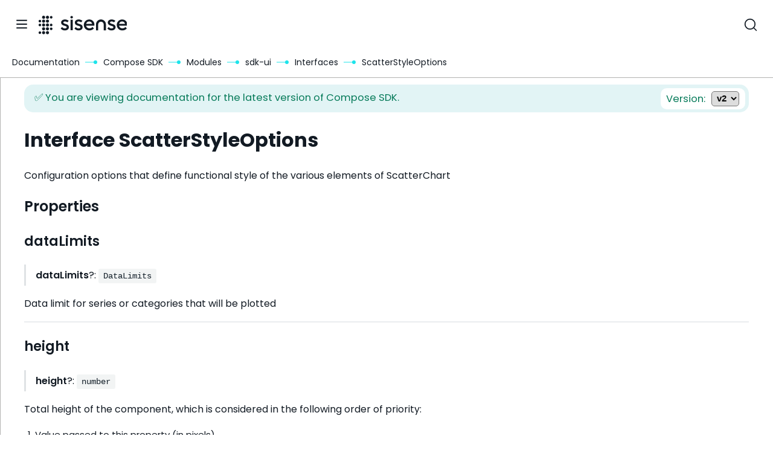

--- FILE ---
content_type: text/html
request_url: https://developer.sisense.com/guides/sdk/modules/sdk-ui/interfaces/interface.ScatterStyleOptions.html
body_size: 5696
content:
<!DOCTYPE html>
<html lang="en-US">
  <head>
    <meta charset="utf-8">
    <meta name="viewport" content="width=device-width,initial-scale=1">
    <title>ScatterStyleOptions | Sisense Developers</title>
    <meta name="generator" content="VuePress 1.9.10">
    <link rel="icon" id="favicon-large" type="image/png" href="/img/Sisense-Favicon-32x32-1.png" sizes="32x32">
    <link rel="icon" id="favicon-small" type="image/png" href="/img/Sisense-Favicon-16x16-1.png" sizes="16x16">
    <link rel="shortcut icon" id="favicon-shortcut" type="image/png" href="/img/Sisense-Favicon-32x32-1.png">
    <link rel="preconnect" href="https://fonts.googleapis.com">
    <link rel="preconnect" href="https://fonts.gstatic.com" crossorigin="true">
    <link rel="stylesheet" href="https://fonts.googleapis.com/css2?family=Poppins:ital,wght@0,100;0,200;0,300;0,400;0,500;0,600;0,700;0,800;0,900;1,100;1,200;1,300;1,400;1,500;1,600;1,700;1,800;1,900&amp;display=swap" type="text/css">
    <link rel="stylesheet" id="sisense-style-css" ref="https://cdn.sisense.com/dotcom/build/app.478a6b92.css?ver=5.2.4" type="text/css" media="all">
    <script defer="true" src="https://cdnjs.cloudflare.com/ajax/libs/aos/2.3.3/aos.js"></script>
    <script defer="true" src="https://app-abb.marketo.com/js/forms2/js/forms2.js"></script>
    <script>
                (function(w,d,s,l,i){w[l]=w[l]||[];w[l].push({'gtm.start':
                new Date().getTime(),event:'gtm.js'});var f=d.getElementsByTagName(s)[0],
                j=d.createElement(s),dl=l!='dataLayer'?'&l='+l:'';j.async=true;j.src=
                'https://www.googletagmanager.com/gtm.js?id='+i+dl;f.parentNode.insertBefore(j,f);
                })(window,document,'script','dataLayer','GTM-5JZNRNK9');
            </script>
    <script>
                (function() {
                    var noscript = document.createElement('noscript');
                    var iframe = document.createElement('iframe');
                    iframe.src = 'https://www.googletagmanager.com/ns.html?id=GTM-5JZNRNK9';
                    iframe.setAttribute('height', '0');
                    iframe.setAttribute('width', '0');
                    iframe.setAttribute('style', 'display:none;visibility:hidden');
                    iframe.innerHTML = '';
                    noscript.append(iframe);
                    setTimeout(() => document.body.prepend(noscript));
                })();
            </script>
    <meta name="description" content="Sisense Developer Documentation">
    
    <link rel="preload" href="/assets/css/0.styles.c92822fa.css" as="style"><link rel="preload" href="/assets/js/app.3681e682.js" as="script"><link rel="preload" href="/assets/js/5.db7b590e.js" as="script"><link rel="preload" href="/assets/js/4.ec445516.js" as="script"><link rel="preload" href="/assets/js/1238.8664a14e.js" as="script">
    <link rel="stylesheet" href="/assets/css/0.styles.c92822fa.css">
  </head>
  <body>
    <div id="app" data-server-rendered="true"><div class="theme-container"><header id="navbar" class="navbar"><div class="sidebar-button"><svg xmlns="http://www.w3.org/2000/svg" aria-hidden="true" role="img" viewBox="0 0 448 512" class="icon"><path fill="currentColor" d="M436 124H12c-6.627 0-12-5.373-12-12V80c0-6.627 5.373-12 12-12h424c6.627 0
        12 5.373 12 12v32c0 6.627-5.373 12-12 12zm0 160H12c-6.627 0-12-5.373-12-12v-32c0-6.627
        5.373-12 12-12h424c6.627 0 12 5.373 12 12v32c0 6.627-5.373 12-12 12zm0 160H12c-6.627
        0-12-5.373-12-12v-32c0-6.627 5.373-12 12-12h424c6.627 0 12 5.373 12 12v32c0 6.627-5.373 12-12 12z"></path></svg></div> <a href="/" class="home-link router-link-active"><div class="site-name"><span class="top-header-logo" style="background-image:url(/img/Sisense-Logo-Horizontal-combination.svg);"></span></div></a> <div class="navlinks-wrapper"><nav class="nav-links can-hide"><div class="nav-item"><a href="/guides/" class="nav-link router-link-active" data-v-66e126fd>
    Documentation
</a></div><div class="nav-item"><a href="https://community.sisense.com/" target="_blank" rel="noopener noreferrer" class="nav-link external" data-v-66e126fd>
    Community

</a></div><div class="nav-item"><a href="https://github.com/sisense" target="_blank" rel="noopener noreferrer" class="nav-link external" data-v-66e126fd>
    GitHub

</a></div><div class="nav-item"><a href="https://www.sisense.com/developers/playground/" target="_blank" rel="noopener noreferrer" class="nav-link external" data-v-66e126fd>
    Developer Playground

</a></div> <!----></nav></div> <div class="search-box-wrapper"><div id="algolia-navbar-container" role="search" class="algolia-search-wrapper"></div></div> <a href="https://www.sisense.com" class="pill black dotcom"><span>
            sisense.com
        </span></a> <div><!----></div></header> <div class="sidebar-mask"></div> <aside class="sidebar"><!---->  </aside> <main class="page"> <div class="custom-sidebar-wrapper"><!----></div> <div class="custom-content-wrapper empty"><div class="csdk-version-switcher-container csdk-version-latest" data-v-e603406a><!----> <div title="You are viewing documentation for the latest version of Compose SDK." class="version-warning csdk-version-latest" data-v-e603406a>
        ✅ You are viewing documentation for the latest version of Compose SDK.
    </div> <div class="csdk-version-switcher" data-v-e603406a><span class="csdk-version-switcher-label" data-v-e603406a>Version:</span> <select class="version-select" data-v-e603406a><option selected="selected" value="/sdk/" data-v-e603406a>
                v2
            </option><option value="/sdkPrevious/v1/" data-v-e603406a>
                v1
            </option></select></div></div> <div class="content__default"><h1 id="interface-scatterstyleoptions"><a href="#interface-scatterstyleoptions" class="header-anchor">#</a> Interface ScatterStyleOptions</h1> <p>Configuration options that define functional style of the various elements of ScatterChart</p> <h2 id="properties"><a href="#properties" class="header-anchor">#</a> Properties</h2> <h3 id="datalimits"><a href="#datalimits" class="header-anchor">#</a> dataLimits</h3> <blockquote><p><strong>dataLimits</strong>?: <a href="/guides/sdk/modules/sdk-ui/interfaces/interface.DataLimits.html"><code>DataLimits</code></a></p></blockquote> <p>Data limit for series or categories that will be plotted</p> <hr> <h3 id="height"><a href="#height" class="header-anchor">#</a> height</h3> <blockquote><p><strong>height</strong>?: <code>number</code></p></blockquote> <p>Total height of the component, which is considered in the following order of priority:</p> <ol><li>Value passed to this property (in pixels).</li> <li>Height of the container wrapping this component</li> <li>Default value of 400px (for component without header) or 425px (for component with header).</li></ol> <hr> <h3 id="legend"><a href="#legend" class="header-anchor">#</a> legend</h3> <blockquote><p><strong>legend</strong>?: <a href="/guides/sdk/modules/sdk-ui/type-aliases/type-alias.LegendOptions.html"><code>LegendOptions</code></a></p></blockquote> <p>Configuration for legend - a key that provides information about the data series or colors used in chart</p> <hr> <h3 id="markers"><a href="#markers" class="header-anchor">#</a> markers</h3> <blockquote><p><strong>markers</strong>?: <a href="/guides/sdk/modules/sdk-ui/type-aliases/type-alias.Markers.html"><code>Markers</code></a></p></blockquote> <p>Configuration for markers - symbols or data points that highlight specific values</p> <hr> <h3 id="markersize"><a href="#markersize" class="header-anchor">#</a> markerSize</h3> <blockquote><p><strong>markerSize</strong>?: <a href="/guides/sdk/modules/sdk-ui/type-aliases/type-alias.ScatterMarkerSize.html"><code>ScatterMarkerSize</code></a></p></blockquote> <hr> <h3 id="navigator"><a href="#navigator" class="header-anchor">#</a> navigator</h3> <blockquote><p><strong>navigator</strong>?: <a href="/guides/sdk/modules/sdk-ui/type-aliases/type-alias.Navigator.html"><code>Navigator</code></a></p></blockquote> <p>Configuration for navigator - zoom/pan tool for large datasets in a chart</p> <hr> <h3 id="serieslabels"><a href="#serieslabels" class="header-anchor">#</a> seriesLabels</h3> <blockquote><p><strong>seriesLabels</strong>?: <a href="/guides/sdk/modules/sdk-ui/type-aliases/type-alias.ScatterSeriesLabels.html"><code>ScatterSeriesLabels</code></a></p></blockquote> <hr> <h3 id="subtype"><a href="#subtype" class="header-anchor">#</a> subtype</h3> <blockquote><p><strong>subtype</strong>?: <code>undefined</code></p></blockquote> <p>Subtype of ScatterChart</p> <hr> <h3 id="width"><a href="#width" class="header-anchor">#</a> width</h3> <blockquote><p><strong>width</strong>?: <code>number</code></p></blockquote> <p>Total width of the component, which is considered in the following order of priority:</p> <ol><li>Value passed to this property (in pixels)</li> <li>Width of the container wrapping this component</li> <li>Default value of 400px</li></ol> <hr> <h3 id="xaxis"><a href="#xaxis" class="header-anchor">#</a> xAxis</h3> <blockquote><p><strong>xAxis</strong>?: <a href="/guides/sdk/modules/sdk-ui/type-aliases/type-alias.AxisLabel.html"><code>AxisLabel</code></a></p></blockquote> <p>Configuration for X axis</p> <hr> <h3 id="y2axis"><a href="#y2axis" class="header-anchor">#</a> y2Axis</h3> <blockquote><p><strong>y2Axis</strong>?: <a href="/guides/sdk/modules/sdk-ui/type-aliases/type-alias.AxisLabel.html"><code>AxisLabel</code></a></p></blockquote> <p>Configuration for second Y axis</p> <hr> <h3 id="yaxis"><a href="#yaxis" class="header-anchor">#</a> yAxis</h3> <blockquote><p><strong>yAxis</strong>?: <a href="/guides/sdk/modules/sdk-ui/type-aliases/type-alias.AxisLabel.html"><code>AxisLabel</code></a></p></blockquote> <p>Configuration for Y axis</p></div></div> <!----> <!----> </main> <div class="container-outer" data-v-3897a65d><div class="inner-container-footer" data-v-3897a65d><div class="social" data-v-3897a65d><div class="logoBlock" data-v-3897a65d><div class="footerLogo" data-v-3897a65d></div> <p class="tagline" data-v-3897a65d>Analytics that make sense.</p> <a href="https://www.sisense.com/demo/" data-v-3897a65d><div class="pill aqua" data-v-3897a65d>Book a live demo</div></a></div> <div class="iconsBlock" data-v-3897a65d><div data-v-3897a65d><a href="https://www.linkedin.com/company/sisense" target="_blank" rel="noopener" title="Sisense on Linkedin" data-v-3897a65d><svg size="24" version="1.1" xmlns="http://www.w3.org/2000/svg" xmlns:xlink="http://www.w3.org/1999/xlink" class="icon" data-v-3897a65d><path fill-rule="evenodd" clip-rule="evenodd" d="M1.77375 0C0.794438 0 0 0.77025 0 1.71919V22.2814C0 23.2304 0.794531 24 1.77375 24H22.2262C23.2059 24 24 23.2303 24 22.2811V1.71919C24 0.77025 23.2059 0 22.2262 0H1.77375ZM7.2933 9.27946V20.0849H3.70192V9.27946H7.2933ZM7.53001 5.93775C7.53001 6.97468 6.75048 7.80441 5.49836 7.80441L5.49808 7.80432H5.47483C4.26948 7.80432 3.49023 6.97458 3.49023 5.93765C3.49023 4.87719 4.29302 4.07062 5.52217 4.07062C6.75048 4.07062 7.50658 4.87719 7.53001 5.93775ZM12.8723 20.0849H9.28117L9.28108 20.0853C9.28108 20.0853 9.32823 10.2935 9.28136 9.27983H12.8725V10.8093C13.3499 10.0732 14.2043 9.02613 16.1093 9.02613C18.472 9.02613 20.2435 10.5706 20.2435 13.8894V20.0849H16.6525V14.3049C16.6525 12.8522 16.1325 11.8614 14.8333 11.8614C13.841 11.8614 13.2501 12.5296 12.9906 13.1751C12.8957 13.4054 12.8723 13.7288 12.8723 14.0513V20.0849Z" fill="#ffffff" data-darkreader-inline-fill class="hover-fill" style="--darkreader-inline-fill: #e8e6e3;" data-v-3897a65d></path></svg></a></div> <div data-v-3897a65d><a href="https://www.twitter.com/sisense/" target="_blank" rel="noopener" title="Sisense on Twitter" data-v-3897a65d><svg size="24" version="1.1" xmlns="http://www.w3.org/2000/svg" xmlns:xlink="http://www.w3.org/1999/xlink" class="icon" data-v-3897a65d><path d="M24 4.35765C23.1013 4.76666 22.1478 5.03481 21.1715 5.15314C22.1983 4.52138 22.9661 3.52781 23.3316 2.35785C22.3658 2.94875 21.3084 3.36525 20.2054 3.58926C19.4625 2.78038 18.4807 2.24507 17.4117 2.06605C16.3427 1.88704 15.2459 2.07427 14.291 2.59883C13.3361 3.12339 12.5761 3.95607 12.1284 4.96819C11.6808 5.98031 11.5705 7.11553 11.8146 8.19841C9.85672 8.09578 7.94175 7.57189 6.19396 6.66074C4.44616 5.74959 2.90459 4.47154 1.66928 2.90952C1.04115 4.02191 0.849121 5.33789 1.13218 6.59028C1.41524 7.84266 2.15218 8.93757 3.19336 9.65269C2.41024 9.62909 1.64402 9.41332 0.958848 9.02345C0.958848 9.04438 0.958848 9.06655 0.958848 9.08748C0.959712 10.2555 1.35466 11.3872 2.07659 12.2903C2.79851 13.1934 3.80289 13.8121 4.91905 14.0414C4.19388 14.2434 3.43343 14.2733 2.69533 14.1289C3.00977 15.1328 3.62224 16.0107 4.44704 16.6398C5.27183 17.2689 6.26766 17.6176 7.29517 17.6371C5.54982 19.0433 3.39388 19.8054 1.17486 19.8007C0.782212 19.8006 0.389913 19.7767 0 19.7293C2.25132 21.2145 4.87192 22.0028 7.54838 22C16.6052 22 21.5579 14.3012 21.5579 7.62334C21.5579 7.40415 21.5579 7.18619 21.5447 6.96946C22.5078 6.25541 23.3392 5.37099 24 4.35765Z" fill="#ffffff" data-darkreader-inline-fill class="hover-fill" style="--darkreader-inline-fill: #e8e6e3;" data-v-3897a65d></path></svg></a></div> <div data-v-3897a65d><a href="https://www.instagram.com/sisense/" target="_blank" rel="noopener" title="Sisense on Instagram" data-v-3897a65d><svg size="24" version="1.1" xmlns="http://www.w3.org/2000/svg" xmlns:xlink="http://www.w3.org/1999/xlink" class="iconsstyles__SVGIcon-sc-15ktxm2-1 iconsstyles__StyledIcon-sc-15ktxm2-2 jMbUR jwcXto" data-v-3897a65d><path d="M16.5614 24H6.79554C3.05797 24 0 20.942 0 17.2045V6.79554C0 3.05797 3.05797 0 6.79554 0H16.5614C20.299 0 23.357 3.05797 23.357 6.79554V17.2045C23.357 20.942 20.299 24 16.5614 24ZM16.5614 22.2046C17.8859 22.1993 19.1546 21.6708 20.0912 20.7343C21.0278 19.7977 21.5563 18.5289 21.5615 17.2045V6.79554C21.5561 5.47114 21.0276 4.20253 20.091 3.26607C19.1545 2.32961 17.8858 1.80119 16.5614 1.79592H6.79554C5.47114 1.80119 4.20247 2.32961 3.26592 3.26607C2.32937 4.20253 1.80082 5.47114 1.79542 6.79554V17.2045C1.80069 18.5289 2.32918 19.7977 3.26575 20.7343C4.20231 21.6708 5.47105 22.1993 6.79554 22.2046H16.5614Z" fill="white" data-darkreader-inline-fill class="hover-fill" style="--darkreader-inline-fill: #e8e6e3;" data-v-3897a65d></path> <path d="M18.1452 11.909C18.1452 13.1812 17.7679 14.4249 17.0611 15.4827C16.3543 16.5405 15.3497 17.365 14.1743 17.8518C12.9989 18.3387 11.7056 18.4661 10.4578 18.2179C9.21005 17.9697 8.06389 17.357 7.1643 16.4574C6.2647 15.5579 5.65207 14.4117 5.40387 13.1639C5.15568 11.9162 5.28306 10.6228 5.76992 9.44742C6.25677 8.27205 7.08124 7.26743 8.13905 6.56063C9.19686 5.85382 10.4405 5.47656 11.7127 5.47656C12.5575 5.4765 13.3939 5.64283 14.1744 5.96607C14.9549 6.28931 15.664 6.76312 16.2613 7.36044C16.8586 7.95776 17.3324 8.66689 17.6557 9.44734C17.9789 10.2278 18.1452 11.0643 18.1452 11.909ZM11.6847 7.70218C10.8515 7.70208 10.037 7.94906 9.34424 8.41188C8.65145 8.8747 8.11146 9.53257 7.79258 10.3023C7.47369 11.072 7.39023 11.919 7.55275 12.7362C7.71527 13.5534 8.11647 14.304 8.7056 14.8931C9.29474 15.4822 10.0454 15.8834 10.8625 16.046C11.6797 16.2085 12.5267 16.125 13.2964 15.8061C14.0661 15.4872 14.724 14.9473 15.1868 14.2545C15.6496 13.5617 15.8966 12.7472 15.8965 11.914C15.8965 11.3607 15.7875 10.8128 15.5757 10.3016C15.3639 9.79047 15.0534 9.32605 14.662 8.93491C14.2706 8.54377 13.806 8.23358 13.2948 8.02207C12.7835 7.81055 12.2355 7.70185 11.6822 7.70218H11.6847Z" fill="white" data-darkreader-inline-fill class="hover-fill" style="--darkreader-inline-fill: #e8e6e3;" data-v-3897a65d></path> <path d="M18.2486 6.89751C19.0897 6.89751 19.7715 6.21565 19.7715 5.37454C19.7715 4.53342 19.0897 3.85156 18.2486 3.85156C17.4074 3.85156 16.7256 4.53342 16.7256 5.37454C16.7256 6.21565 17.4074 6.89751 18.2486 6.89751Z" fill="white" data-darkreader-inline-fill class="hover-fill" style="--darkreader-inline-fill: #e8e6e3;" data-v-3897a65d></path></svg></a></div> <div data-v-3897a65d><a href="https://www.github.com/sisense" target="_blank" rel="noopener" title="Sisense on GitHub" data-v-3897a65d><i class="icon github" data-v-3897a65d></i></a></div></div></div> <div class="out-row" data-v-3897a65d><div class="row" data-v-3897a65d><h4 data-v-3897a65d>Sisense</h4> <ul class="items-outer" data-v-3897a65d><li data-v-3897a65d><a href="https://www.sisense.com/about/" target="_blank" rel="noopener noreferrer" data-v-3897a65d>
                            About
                        </a> <!----></li><li data-v-3897a65d><a href="https://www.sisense.com/resources/case-studies/" target="_blank" rel="noopener noreferrer" data-v-3897a65d>
                            Customer stories
                        </a> <!----></li><li data-v-3897a65d><a href="https://www.sisense.com/newsroom/" target="_blank" rel="noopener noreferrer" data-v-3897a65d>
                            Newsroom
                        </a> <!----></li><li data-v-3897a65d><a href="https://www.sisense.com/about/careers/" target="_blank" rel="noopener noreferrer" data-v-3897a65d>
                            Careers
                        </a> <!----></li><li data-v-3897a65d><a href="https://trust.sisense.com/" target="_blank" rel="noopener noreferrer" data-v-3897a65d>
                            Trust Center
                        </a> <!----></li><li data-v-3897a65d><a href="https://www.sisense.com/contact/" target="_blank" rel="noopener noreferrer" data-v-3897a65d>
                            Contact Us
                        </a> <!----></li></ul></div> <div class="row" data-v-3897a65d><h4 data-v-3897a65d>Support</h4> <ul class="items-outer" data-v-3897a65d><li data-v-3897a65d><a href="https://www.sisense.com/support/" target="_blank" rel="noopener noreferrer" data-v-3897a65d>
                            Support Portal
                        </a> <!----></li><li data-v-3897a65d><a href="https://docs.sisense.com/main/Home.htm" target="_blank" rel="noopener noreferrer" data-v-3897a65d>
                            Product Documentation
                        </a> <!----></li><li data-v-3897a65d><a href="https://community.sisense.com/" target="_blank" rel="noopener noreferrer" data-v-3897a65d>
                            Community
                        </a> <!----></li><li data-v-3897a65d><a href="https://www.sisense.com/about/partner-resources/" target="_blank" rel="noopener noreferrer" data-v-3897a65d>
                            Partner Resources
                        </a> <!----></li></ul></div> <div class="row" data-v-3897a65d><h4 data-v-3897a65d>Resources</h4> <ul class="items-outer" data-v-3897a65d><li data-v-3897a65d><a href="https://www.sisense.com/blog/" target="_blank" rel="noopener noreferrer" data-v-3897a65d>
                            Blog
                        </a> <!----></li><li data-v-3897a65d><a href="https://github.com/sisense" target="_blank" rel="noopener noreferrer" data-v-3897a65d>
                            GitHub
                        </a> <!----></li><li data-v-3897a65d><a href="https://www.sisense.com/marketplace/?type=integrations" target="_blank" rel="noopener noreferrer" data-v-3897a65d>
                            Integrations
                        </a> <!----></li><li data-v-3897a65d><a href="https://www.sisense.com/developers/playground/" target="_blank" rel="noopener noreferrer" data-v-3897a65d>
                            Playground
                        </a> <!----></li><li data-v-3897a65d><a href="https://docs.sisense.com/main/SisenseLinux/release-notes.htm" target="_blank" rel="noopener noreferrer" data-v-3897a65d>
                            Releases
                        </a> <!----></li><li data-v-3897a65d><a href="https://www.sisense.com/about/legal/privacy-policy/" target="_blank" rel="noopener noreferrer" data-v-3897a65d>
                            Privacy policy
                        </a> <!----></li></ul></div></div> <div class="legal" data-v-3897a65d><span data-v-3897a65d><a href="https://www.sisense.com/about/legal/privacy-policy/" data-v-3897a65d>Privacy Policy</a></span> <span data-v-3897a65d><a href="https://www.sisense.com/about/legal/" data-v-3897a65d>Legal</a></span> <span data-v-3897a65d><a id="teconsent" class="ot-sdk-show-settings" style="cursor: pointer;" data-v-3897a65d></a></span></div> <p class="copyright" data-v-3897a65d>
            Copyright © 2024 Sisense Inc. All rights reserved.
        </p></div></div></div><div class="global-ui"></div></div>
    <script src="/assets/js/app.3681e682.js" defer></script><script src="/assets/js/5.db7b590e.js" defer></script><script src="/assets/js/4.ec445516.js" defer></script><script src="/assets/js/1238.8664a14e.js" defer></script>
  <script>(function(){function c(){var b=a.contentDocument||a.contentWindow.document;if(b){var d=b.createElement('script');d.innerHTML="window.__CF$cv$params={r:'9b25be07a846a151',t:'MTc2NjQ3MDcxMy4wMDAwMDA='};var a=document.createElement('script');a.nonce='';a.src='/cdn-cgi/challenge-platform/scripts/jsd/main.js';document.getElementsByTagName('head')[0].appendChild(a);";b.getElementsByTagName('head')[0].appendChild(d)}}if(document.body){var a=document.createElement('iframe');a.height=1;a.width=1;a.style.position='absolute';a.style.top=0;a.style.left=0;a.style.border='none';a.style.visibility='hidden';document.body.appendChild(a);if('loading'!==document.readyState)c();else if(window.addEventListener)document.addEventListener('DOMContentLoaded',c);else{var e=document.onreadystatechange||function(){};document.onreadystatechange=function(b){e(b);'loading'!==document.readyState&&(document.onreadystatechange=e,c())}}}})();</script></body>
</html>


--- FILE ---
content_type: text/css
request_url: https://developer.sisense.com/assets/css/0.styles.c92822fa.css
body_size: 35422
content:
div[class*=language-] pre .code-copy{z-index:1000;top:35px;right:5px;width:20px;height:30px;content:url(/assets/img/copy.461f2286.svg);opacity:0}div[class*=language-] pre:hover .code-copy{opacity:1}.content pre,.content pre[class*=language-]{overflow-y:hidden}.csdk-version-switcher-container[data-v-e603406a]{min-width:310px;display:flex;overflow-x:hidden;padding:.25em;margin:140px 260px -132px 40px;border-radius:15px;font-size:1.1em}.csdk-version-not-latest[data-v-e603406a]{background:#fff5d7;color:#856404}.csdk-version-latest[data-v-e603406a]{background:#e2f4f5;color:#077b5a}.version-warning[data-v-e603406a]{min-width:0;flex-grow:1;height:25px;padding-top:.3em;padding-left:.8em;text-overflow:ellipsis;white-space:nowrap;overflow:hidden;position:relative}.csdk-version-switcher[data-v-e603406a]{min-width:120px;height:25px;display:flex;background:#fff;padding:.3em .6em;margin:.1em;border-radius:10px}.csdk-version-switcher-label[data-v-e603406a]{padding-right:.6em}.version-select[data-v-e603406a]{margin-left:auto;padding-left:4px;padding-right:4px;text-align:center;font-size:.9em;font-weight:600;border-radius:5px}@media screen and (max-width:1280px){.csdk-version-switcher-container[data-v-e603406a]{margin-right:40px}}@media screen and (max-width:790px){.csdk-version-switcher-container[data-v-e603406a]{margin-top:95px;margin-bottom:-90px}}.theme-default-content :not(pre) code{background:#f2f4f4;color:#131f29}.theme-default-content code{color:#d7f77d;background:#131f29;padding:.25rem .5rem;margin:0;font-size:.9em;border-radius:3px}.theme-default-content code .token.deleted{color:#ec5975}.theme-default-content code .token.inserted{color:#d7f77d}.theme-default-content pre,.theme-default-content pre[class*=language-]{line-height:1.4;padding:1.25rem 1.5rem;margin:.85rem 0;background-color:#131f29;border-radius:6px;overflow:auto}.theme-default-content pre[class*=language-] code,.theme-default-content pre code{color:#fff;padding:0;background-color:transparent;border-radius:0}div[class*=language-]{position:relative;background-color:#131f29;border-radius:6px}div[class*=language-] .highlight-lines{-webkit-user-select:none;user-select:none;padding-top:1.3rem;position:absolute;top:0;left:0;width:100%;line-height:1.4}div[class*=language-] .highlight-lines .highlighted{background-color:rgba(0,0,0,.66)}div[class*=language-] pre,div[class*=language-] pre[class*=language-]{background:transparent;position:relative;z-index:1}div[class*=language-]:before{position:absolute;z-index:3;top:.8em;right:1em;font-size:.75rem;color:hsla(0,0%,100%,.4)}div[class*=language-]:not(.line-numbers-mode) .line-numbers-wrapper{display:none}div[class*=language-].line-numbers-mode .highlight-lines .highlighted{position:relative}div[class*=language-].line-numbers-mode .highlight-lines .highlighted:before{content:" ";position:absolute;z-index:3;left:0;top:0;display:block;width:3.5rem;height:100%;background-color:rgba(0,0,0,.66)}div[class*=language-].line-numbers-mode pre{padding-left:4.5rem;vertical-align:middle}div[class*=language-].line-numbers-mode .line-numbers-wrapper{position:absolute;top:0;width:3.5rem;text-align:center;color:hsla(0,0%,100%,.3);padding:1.25rem 0;line-height:1.4}div[class*=language-].line-numbers-mode .line-numbers-wrapper br{-webkit-user-select:none;user-select:none}div[class*=language-].line-numbers-mode .line-numbers-wrapper .line-number{position:relative;z-index:4;-webkit-user-select:none;user-select:none;font-size:.85em}div[class*=language-].line-numbers-mode:after{content:"";position:absolute;z-index:2;top:0;left:0;width:3.5rem;height:100%;border-radius:6px 0 0 6px;border-right:1px solid rgba(0,0,0,.66);background-color:#282c34}div[class~=language-js]:before{content:"js"}div[class~=language-ts]:before{content:"ts"}div[class~=language-html]:before{content:"html"}div[class~=language-md]:before{content:"md"}div[class~=language-vue]:before{content:"vue"}div[class~=language-css]:before{content:"css"}div[class~=language-sass]:before{content:"sass"}div[class~=language-scss]:before{content:"scss"}div[class~=language-less]:before{content:"less"}div[class~=language-stylus]:before{content:"stylus"}div[class~=language-go]:before{content:"go"}div[class~=language-java]:before{content:"java"}div[class~=language-c]:before{content:"c"}div[class~=language-sh]:before{content:"sh"}div[class~=language-yaml]:before{content:"yaml"}div[class~=language-py]:before{content:"py"}div[class~=language-docker]:before{content:"docker"}div[class~=language-dockerfile]:before{content:"dockerfile"}div[class~=language-makefile]:before{content:"makefile"}div[class~=language-javascript]:before{content:"js"}div[class~=language-typescript]:before{content:"ts"}div[class~=language-markup]:before{content:"html"}div[class~=language-markdown]:before{content:"md"}div[class~=language-json]:before{content:"json"}div[class~=language-ruby]:before{content:"rb"}div[class~=language-python]:before{content:"py"}div[class~=language-bash]:before{content:"sh"}div[class~=language-php]:before{content:"php"}.custom-block{color:#121a23;background-color:#94f5f0;border-radius:8px;border:1px solid #1de4eb}.custom-block a{color:#1de4eb;text-decoration:none;font-size:1.1em}.custom-block .custom-block-title:before{content:" ";display:inline-block;background-repeat:no-repeat;background-size:contain;width:25px;height:15px;position:relative;top:2px}.custom-block .custom-block-title{font-weight:600;margin-bottom:-.4rem}.custom-block.danger,.custom-block.tip,.custom-block.warning{padding:.1rem 1.5rem;margin:1rem 0}.custom-block.tip{background-color:#f2f4f4;border-color:#131f29}.custom-block.tip .custom-block-title:before{background-image:url(/img/tip_icon.svg)}.custom-block.warning{background-color:#f2f4f4;border-color:#131f29}.custom-block.warning .custom-block-title:before{background-image:url(/img/warning_icon.svg)}.custom-block.danger{background-color:#fd5959;border-color:#fd5959}.custom-block.danger .custom-block-title:before{background-image:url(/img/stop_icon.svg)}.arrow{display:inline-block;width:0;height:0}.arrow.up{border-bottom:6px solid #ccc}.arrow.down,.arrow.up{border-left:4px solid transparent;border-right:4px solid transparent}.arrow.down{border-top:6px solid #ccc}.arrow.right{border-left:6px solid #ccc}.arrow.left,.arrow.right{border-top:4px solid transparent;border-bottom:4px solid transparent}.arrow.left{border-right:6px solid #ccc}.theme-default-content:not(.custom){color:inherit}.table-of-contents .badge{vertical-align:middle}.poppins-thin{font-weight:100}.poppins-extralight,.poppins-thin{font-family:Poppins,sans-serif;font-style:normal}.poppins-extralight{font-weight:200}.poppins-light{font-weight:300}.poppins-light,.poppins-regular{font-family:Poppins,sans-serif;font-style:normal}.poppins-regular{font-weight:400}.poppins-medium{font-weight:500}.poppins-medium,.poppins-semibold{font-family:Poppins,sans-serif;font-style:normal}.poppins-semibold{font-weight:600}.poppins-bold{font-weight:700}.poppins-bold,.poppins-extrabold{font-family:Poppins,sans-serif;font-style:normal}.poppins-extrabold{font-weight:800}.poppins-black{font-family:Poppins,sans-serif;font-weight:900;font-style:normal}.poppins-thin-italic{font-weight:100}.poppins-extralight-italic,.poppins-thin-italic{font-family:Poppins,sans-serif;font-style:italic}.poppins-extralight-italic{font-weight:200}.poppins-light-italic{font-weight:300}.poppins-light-italic,.poppins-regular-italic{font-family:Poppins,sans-serif;font-style:italic}.poppins-regular-italic{font-weight:400}.poppins-medium-italic{font-weight:500}.poppins-medium-italic,.poppins-semibold-italic{font-family:Poppins,sans-serif;font-style:italic}.poppins-semibold-italic{font-weight:600}.poppins-bold-italic{font-weight:700}.poppins-bold-italic,.poppins-extrabold-italic{font-family:Poppins,sans-serif;font-style:italic}.poppins-extrabold-italic{font-weight:800}.poppins-black-italic{font-family:Poppins,sans-serif;font-weight:900;font-style:italic}body,html{padding:0;margin:0;background-color:#fff;position:relative;min-height:100vh;box-sizing:border-box;scroll-padding-top:150px}body{font-family:Poppins,sans-serif;-webkit-font-smoothing:antialiased;-moz-osx-font-smoothing:grayscale;font-size:15px;color:#121a23}.page .page,.theme-container.no-sidebar .page{padding-left:0}.navbar{z-index:20;right:0;height:84px;background-color:#fff;box-sizing:border-box;z-index:200}.navbar,.sidebar-mask{position:fixed;top:0;left:0}.sidebar-mask{z-index:9;width:100vw;height:100vh;display:none}.sidebar{font-size:16px;background-color:#fff;width:280px;z-index:10;margin:0;top:84px;left:0;box-sizing:border-box;border-right:1px solid #eaecef;overflow-y:auto}@media screen and (max-width:770px){#app{padding-bottom:530px}}@media screen and (max-width:600px){#app{padding-bottom:630px}}@media screen and (max-width:520px){#app{padding-bottom:790px}}@media screen and (max-width:420px){#app{padding-bottom:820px}}.theme-default-content:not(.custom) a:hover{text-decoration:underline}.theme-default-content:not(.custom) p.demo{padding:1rem 1.5rem;border:1px solid #ddd;border-radius:4px}.theme-default-content:not(.custom) img{max-width:100%}.theme-default-content.custom{padding:0;margin:0}.theme-default-content.custom img{max-width:100%}a{font-weight:500;color:#121a23;text-decoration:none}.inner-container-footer li a,li a,p{font-size:1rem}kbd{background:#eee;border:.15rem solid #ddd;border-bottom:.25rem solid #ddd;border-radius:.15rem;padding:0 .15em}blockquote{font-size:1rem;border-left:.2rem solid #dfe2e5;margin:1rem 0;padding:.25rem 0 .25rem 1rem}blockquote>p{margin:0}ol,ul{padding-left:1.2em}strong{font-weight:600}h1,h2,h3,h4,h5,h6{font-family:Poppins,sans-serif}h1:hover .header-anchor,h2:hover .header-anchor,h3:hover .header-anchor,h4:hover .header-anchor,h5:hover .header-anchor,h6:hover .header-anchor{opacity:1}h1{font-size:2rem;font-weight:700}h2{font-size:1.5rem}h2,h3{font-weight:600}h3{font-size:1.4rem}h4{font-size:1.2rem}h5{font-size:1.1rem}a.header-anchor{font-size:.85em;float:left;margin-left:-.87em;margin-top:.125em;opacity:0}a.header-anchor:hover{text-decoration:none}.line-number,code,kbd{font-family:source-code-pro,Menlo,Monaco,Consolas,Courier New,monospace!important}ol,p,ul{line-height:1.7}hr{border:1px solid #eaecef}table{border-collapse:separate;border-spacing:0;margin:1rem 0;overflow-x:auto;width:-moz-fit-content;width:fit-content;border:1px solid #131f29;background:#fff;-webkit-backdrop-filter:blur(50px);backdrop-filter:blur(50px)}table thead{display:table-header-group;border-color:inherit}table tr{display:table-row;border-color:inherit}table tr:last-child td{border-bottom:none}table td,table th{padding:.6em 1em;border-left:1px solid #131f29;border-bottom:1px solid #131f29}table td a code,table td code,table th a code,table th code{color:#131f29!important}table td:first-child,table th:first-child{border-left:none}table tbody:first-child tr:first-child td:first-child,table thead:first-child tr:first-child th:first-child{border-radius:30px 0 0 0}table tbody:last-child tr:last-child td:first-child,table thead:last-child tr:last-child th:first-child{border-radius:0 0 0 30px}.theme-container.sidebar-open .sidebar-mask{display:block}.theme-container.no-navbar .theme-default-content:not(.custom)>h1,.theme-container.no-navbar h2,.theme-container.no-navbar h3,.theme-container.no-navbar h4,.theme-container.no-navbar h5,.theme-container.no-navbar h6{margin-top:1.5rem;padding-top:0}.theme-container.no-navbar .sidebar{top:0}div[class*=language-] pre .code-copy{position:absolute;top:10px;right:35px}@media (min-width:1280px){.theme-container.custom-sidebar-wrapper .sidebar,.theme-container.no-sidebar .sidebar{display:none}.theme-container.custom-sidebar-wrapper .page{padding-left:0}}@media (max-width:1280px){.sidebar{transform:translateX(-100%);transition:transform .2s ease}.page{padding-left:0}.theme-container.sidebar-open .sidebar{transform:translateX(0)}}@media (max-width:790px){#navbar{border-bottom:1px solid #4d5153}}table thead tr th{text-align:left}ul{list-style:none}.theme-default-content img{border-radius:6px}.theme-default-content a{color:#131f29;text-decoration:none}.theme-default-content ul li:before{content:" ";display:inline-block;width:8px;height:8px;background-color:#131f29;border-radius:50%;margin-left:-.5em;position:relative;right:10px;bottom:1px}.suggestions{z-index:200;left:-130px}.suggestions a{font-size:14px;font-family:inherit}::-webkit-scrollbar{width:6px;height:6px;background-color:transparent!important}::-webkit-scrollbar-corner,::-webkit-scrollbar-track{background-color:transparent}::-webkit-scrollbar-thumb{border-radius:4px;background-color:#4d5153;min-height:20px;min-width:20px}::-webkit-scrollbar-thumb:hover{background-color:#6f7477}#nprogress{pointer-events:none}#nprogress .bar{background:#fca130;position:fixed;z-index:1031;top:0;left:0;width:100%;height:2px}#nprogress .peg{display:block;position:absolute;right:0;width:100px;height:100%;box-shadow:0 0 10px #fca130,0 0 5px #fca130;opacity:1;transform:rotate(3deg) translateY(-4px)}#nprogress .spinner{display:block;position:fixed;z-index:1031;top:15px;right:15px}#nprogress .spinner-icon{width:18px;height:18px;box-sizing:border-box;border-color:#fca130 transparent transparent #fca130;border-style:solid;border-width:2px;border-radius:50%;animation:nprogress-spinner .4s linear infinite}.nprogress-custom-parent{overflow:hidden;position:relative}.nprogress-custom-parent #nprogress .bar,.nprogress-custom-parent #nprogress .spinner{position:absolute}@keyframes nprogress-spinner{0%{transform:rotate(0deg)}to{transform:rotate(1turn)}}.icon.outbound{color:#aaa;display:inline-block;vertical-align:middle;position:relative;top:-1px}.sr-only{position:absolute;width:1px;height:1px;padding:0;margin:-1px;overflow:hidden;clip:rect(0,0,0,0);white-space:nowrap;border-width:0}.breadcrumb-outer[data-v-f1d1c3ba]{position:absolute;top:80px;left:0;width:100%;height:28px;background:#fff;padding:10px 20px;z-index:170;border-bottom:1px solid #b2b2b1}@media screen and (max-width:790px){.breadcrumb-outer[data-v-f1d1c3ba]{display:none}}.theme-default-content[data-v-f1d1c3ba]:not(.custom){padding-top:0}.theme-default-content:not(.custom)>[data-v-f1d1c3ba]:first-child{margin-top:0;height:0}nav[data-v-f1d1c3ba]{margin-bottom:0;line-height:64px}nav .nav-wrapper[data-v-f1d1c3ba]{position:relative}nav[data-v-f1d1c3ba]:last-child{cursor:default}a[data-v-f1d1c3ba],router-link[data-v-f1d1c3ba]{font-size:14px;text-decoration:none;color:#121a23}a[data-v-f1d1c3ba]:hover,router-link[data-v-f1d1c3ba]:hover{color:#fca130}#breadcrumb img[data-v-f1d1c3ba]{display:inline-block;margin:0 0 2px 5px}#breadcrumb[data-v-f1d1c3ba]:before{content:""}ul[data-v-f1d1c3ba]{display:flex;padding-left:0;margin:0}li[data-v-f1d1c3ba]{text-decoration:none;list-style-type:none;margin-right:10px}li[data-v-f1d1c3ba]:last-child:after{content:""}.theme-default-content:not(.custom) a[data-v-f1d1c3ba]:hover{text-decoration:none}.stickToHeader.breadcrumb-outer[data-v-f1d1c3ba]{position:fixed}.stickToHeader.breadcrumb-outer .breadcrumb[data-v-f1d1c3ba]:before{content:"";display:none}.container[data-v-ce4227ac],.inner-container-footer[data-v-ce4227ac]{width:1100px;margin:0 auto;box-sizing:border-box}@media screen and (max-width:1200px){.container[data-v-ce4227ac],.inner-container-footer[data-v-ce4227ac]{width:970px}}@media screen and (max-width:1000px){.container[data-v-ce4227ac],.inner-container-footer[data-v-ce4227ac]{width:750px}}@media screen and (max-width:800px){.container[data-v-ce4227ac],.inner-container-footer[data-v-ce4227ac]{width:90%}}[data-v-ce4227ac]{box-sizing:border-box}.community-action[data-v-ce4227ac]{font-size:18px}@media screen and (max-width:600px){.cards-outer.communityCards[data-v-ce4227ac]{margin-bottom:0}}.cards-outer.communityCards .single-card[data-v-ce4227ac]{width:50%}.cards-outer.communityCards .single-card a[data-v-ce4227ac]:not(.action-link){text-decoration:none}@media screen and (max-width:1100px){.cards-outer.communityCards .single-card[data-v-ce4227ac]{width:100%}}.cards-outer.communityCards .cards[data-v-ce4227ac]{width:80%;justify-content:left;border:none}@media screen and (max-width:1100px){.cards-outer.communityCards .cards[data-v-ce4227ac]{width:50%}}@media screen and (max-width:600px){.cards-outer.communityCards .cards[data-v-ce4227ac]{width:90%}}.cards-outer.communityCards .single-card .cta-box[data-v-ce4227ac]{text-align:left;align-items:start}.cards-outer.communityCards .companyDescriptor .mktoErrorMsg[data-v-ce4227ac],.cards-outer.communityCards .emailDescriptor .mktoErrorMsg[data-v-ce4227ac]{left:2px!important}.cards-outer.communityCards .cta-box[data-v-ce4227ac]{border:none;border-bottom:1px solid #cbcbcb;padding:40px 0}.cards-outer.communityCards .cta-box[data-v-ce4227ac]:after{content:" ";height:4px;position:absolute;left:0;right:100%;bottom:-1px;transition:all .3s;background-color:#ffcb05}.cards-outer.communityCards .cta-box[data-v-ce4227ac]:hover:after{right:0}.cards-outer.communityCards .cta-box .action-btn[data-v-ce4227ac]{display:none}.cards-outer.communityCards .action-link[data-v-ce4227ac]{display:block;color:#1481d3;position:relative;top:20px}.action-link[data-v-ce4227ac]{display:none}.cards[data-v-ce4227ac]{display:flex;flex-wrap:wrap;align-items:stretch;margin:80px 0 0;justify-content:center}.cards h2[data-v-ce4227ac],.cards p[data-v-ce4227ac]{font-size:1em}.single-card[data-v-ce4227ac]{width:33%;margin-bottom:30px;position:relative;padding-left:15px;padding-right:15px;box-sizing:border-box}@media screen and (max-width:790px){.single-card[data-v-ce4227ac]{width:50%}}@media screen and (max-width:600px){.single-card[data-v-ce4227ac]{width:100%}}.single-card .cta-box[data-v-ce4227ac]{display:block;align-items:center;text-align:center;border:1px solid #cbcbcb;border-radius:4px;padding:40px 35px;justify-content:center;width:100%;flex-direction:column;box-sizing:border-box;font-size:18px;line-height:30px;font-weight:400;height:100%;position:relative;display:flex;justify-content:space-between}.single-card .cta-box .icon[data-v-ce4227ac]{margin-bottom:20px;display:inline-block;height:57px;width:57px;background-repeat:no-repeat;background-size:contain;background-position:50%;box-sizing:border-box}.single-card .cta-box .title[data-v-ce4227ac]{margin-bottom:10px}.single-card .cta-box p[data-v-ce4227ac]{margin:0 0 14px;box-sizing:border-box}.single-card .cta-box .action-btn[data-v-ce4227ac]{width:100%;background:#ffcb05;border:1px solid transparent;color:#000!important;border-radius:4px;padding:14px 18px;font-size:18px;line-height:30px;display:inline-block;margin:18px auto;text-align:center;white-space:inherit}.single-card .cta-box a[data-v-ce4227ac]{transition-duration:.1s;text-decoration:none;box-sizing:border-box}.externalLinkDesign a[data-v-ce4227ac]{display:inline-block;height:100%}.externalLinkDesign .card-logo[data-v-ce4227ac]{width:65px}.externalLinkDesign .inner[data-v-ce4227ac]{width:100%;padding:10px;box-sizing:border-box;height:100%}.externalLinkDesign .cta-box[data-v-ce4227ac]{border-bottom:none!important;padding:10px 15px 35px!important}.externalLinkDesign .cta-box[data-v-ce4227ac]:after{display:none}.externalLinkDesign .link-text[data-v-ce4227ac]{font-size:18px;position:relative;top:25px}.externalLinkDesign .link-text .arrow[data-v-ce4227ac]{transform:rotate(-90deg);position:relative;left:7px;top:-1px;width:10px;height:10px}.externalLinkDesign .r-title[data-v-ce4227ac]{font-weight:700}@media screen and (min-width:1100px){.externalLinkDesign .card-logo[data-v-ce4227ac]{width:75px;position:relative;top:10px}.externalLinkDesign .r-title[data-v-ce4227ac]{margin:15px 0 10px}.externalLinkDesign .link-text[data-v-ce4227ac]{top:24px}}@media screen and (min-width:1400px){.externalLinkDesign .link-text[data-v-ce4227ac]{top:30px}}@media screen and (max-width:600px){.home .cards .single-card .cta-box[data-v-ce4227ac]{flex-direction:row;padding:20px 15px 10px;text-align:start}.home .cards .single-card .action-btn[data-v-ce4227ac]{display:none}.home .cards .single-card .icon[data-v-ce4227ac]{margin-right:25px;min-width:40px;flex-basis:30%}}@media screen and (max-width:600px){.home .cards[data-v-ce4227ac]{margin:40px 0 0}}.TableOfContentsLoader[data-v-55445b36]{width:100px;height:100px;display:block;background-image:url(/assets/img/loading.gif);background-repeat:no-repeat;background-position:50%;background-size:cover;margin-top:-30px}.TableOfContents[data-v-55445b36]{max-height:550px;overflow-y:auto;overflow-x:hidden}@media screen and (max-height:1100px){.at-bottom[data-v-55445b36]{max-height:20vh;top:150px}}.TableOfContents-item.sidebar-link.is-active[data-v-55445b36]{color:#131f29;border-left:4px solid #131f29;font-weight:700;transition:all .3s}.TableOfContents-item[data-v-55445b36]{overflow:hidden;white-space:nowrap;text-overflow:ellipsis;max-width:220px;width:220px}@media screen and (min-width:1600px){.TableOfContents-item[data-v-55445b36]{max-width:300px}}.TableOfContents-footer[data-v-55445b36]{margin-top:15px}.TableOfContents-footer.at-bottom[data-v-55445b36]{top:400px}@media screen and (min-width:1400px){.TableOfContents-footer[data-v-55445b36]{margin-right:50px}}@media screen and (min-width:1600px){.TableOfContents-footer[data-v-55445b36]{margin-right:70px}}.sidebar-link[data-v-55445b36]{font-size:.88rem;border-left:1px solid #cbcbcb}.sidebar-link.relativeLevel-1[data-v-55445b36]{padding-left:40px}.sidebar-link.relativeLevel-2[data-v-55445b36]{padding-left:80px}.sidebar-link.relativeLevel-3[data-v-55445b36]{padding-left:120px}.TableOfContents-outer[data-v-55445b36]{position:relative;right:4px;position:fixed;top:150px}.badge[data-v-15785964]{display:inline-block;font-size:14px;font-weight:400;height:18px;line-height:18px;border-radius:3px;padding:3px 8px;color:#fff}.badge.green[data-v-15785964],.badge.tip[data-v-15785964],.badge[data-v-15785964]{background-color:#42b983}.badge.error[data-v-15785964]{background-color:#da5961}.badge.warn[data-v-15785964],.badge.warning[data-v-15785964],.badge.yellow[data-v-15785964]{background-color:#e7c000}.badge.purple[data-v-15785964]{background-color:#4e0e77}.badge.pink[data-v-15785964]{background-color:#efa190}.badge.blue[data-v-15785964]{background-color:#1481d3}.badge.green2[data-v-15785964]{background-color:#3ab482}.badge.red[data-v-15785964]{background-color:#dc3840}.badge.yellow2[data-v-15785964]{background-color:#ffcb05}.badge.version[data-v-15785964]{background-color:#d7f77d;color:#131f29}.badge.beta[data-v-15785964]{background-color:#ff8f05}.badge.fusionEmbed[data-v-15785964]{background-color:#4e0e77;display:none}.badge+.badge[data-v-15785964]{margin-left:5px}.external-link[data-v-852d0744]:after{content:" ";background-image:url(/img/outbound-link.svg);width:14px;height:14px;display:inline-block;background-size:cover;position:relative;left:2px;vertical-align:middle;top:-1px}iframe.video[data-v-33a7110c]{padding-top:20px}.rest-endpoint[data-v-1dc17e7d]{border:1px solid #4d5153;display:inline-block;padding:0 5px 0 0;border-radius:3px;font-family:source-code-pro,Menlo,Monaco,Consolas,Courier New,monospace;font-size:1em!important;height:20px;line-height:20px}.rest-endpoint.method-only[data-v-1dc17e7d]{padding:0}.rest-endpoint.method-only .method[data-v-1dc17e7d]{border-right:0}.method[data-v-1dc17e7d]{border-right:1px solid #000;padding:0 5px;text-transform:uppercase;color:#fff;font-weight:700;height:100%;display:inline-block}.blue[data-v-1dc17e7d],.CONNECT[data-v-1dc17e7d],.GET[data-v-1dc17e7d],.HEAD[data-v-1dc17e7d],.OPTIONS[data-v-1dc17e7d],.TRACE[data-v-1dc17e7d]{background-color:#0081d3}.green[data-v-1dc17e7d],.POST[data-v-1dc17e7d]{background-color:#3ab482}.PATCH[data-v-1dc17e7d],.PUT[data-v-1dc17e7d],.yellow[data-v-1dc17e7d]{background-color:#ffcb05;color:#131f29}.DELETE[data-v-1dc17e7d],.red[data-v-1dc17e7d]{background-color:#dc3840}.endpoint[data-v-1dc17e7d]{padding:0;margin-left:-5px;height:100%;display:inline-block}.roster-container[data-v-af0376e6]{display:flex;flex-wrap:wrap;justify-content:flex-start;margin-left:-15px;width:120%}.roster-block[data-v-af0376e6]{width:240px;min-height:305px;margin-right:40px;margin-left:15px;margin-top:20px}.roster-image img[data-v-af0376e6]{height:150px;width:150px;border-radius:75px}.roster-name[data-v-af0376e6]{font-weight:700}.roster-title[data-v-af0376e6]{font-style:italic}.roster-desc[data-v-af0376e6]{font-weight:400}.roster-gh[data-v-af0376e6],.roster-li[data-v-af0376e6]{font-size:.8em;line-height:14px;vertical-align:middle;margin:4px}.roster-gh a[data-v-af0376e6]:before{background-image:url(/img/3p/GitHub-Mark-32px.png)}.roster-gh a[data-v-af0376e6]:before,.roster-li a[data-v-af0376e6]:before{content:" ";width:14px;height:14px;display:inline-block;background-size:cover;vertical-align:middle}.roster-li a[data-v-af0376e6]:before{background-image:url(/img/3p/LI-In-Bug.png)}.index-container[data-v-0e90c506]{display:flex;flex-wrap:wrap;justify-content:flex-start;margin-top:40px;gap:20px}@media screen and (max-width:1000px){.index-container[data-v-0e90c506]{width:100%}}.index-block[data-v-0e90c506]{width:250px;min-height:150px;border:1px solid #1de4eb;border-radius:30px;padding:30px}.index-block[data-v-0e90c506]:hover{background-color:#1de4eb;transition:.1s}@media screen and (max-width:600px){.index-block[data-v-0e90c506]{min-height:0;margin:15px}}a.index-block-body[data-v-0e90c506]:hover{text-decoration:none}.index-block-body h2[data-v-0e90c506],.index-block-body p[data-v-0e90c506]{color:#121a23}.index-block-body h2[data-v-0e90c506]{font-size:1.5em}.index-block-body p[data-v-0e90c506]{font-size:1.1em}li a[data-v-0e90c506]{color:#36a9fe;text-decoration:none;font-size:1.1em}li a[data-v-0e90c506]:hover{text-decoration:underline}.index-block h2[data-v-0e90c506]{margin-top:15px}.index-block p[data-v-0e90c506]{font-weight:400}.index-block:hover .index-block-separator[data-v-0e90c506]{background:#e0dfdf}.index-block-separator[data-v-0e90c506]{width:70px;height:5px;background:#ffcb05 0 0 no-repeat padding-box}.index-block ul[data-v-0e90c506]{list-style:none;padding-inline-start:2px;margin-left:1em}.external-link[data-v-0e90c506]:after{content:" ";background-image:url(/img/outbound-link.svg);width:14px;height:12px;display:inline-block;background-size:cover;position:relative;left:10px}.subtopic-card[data-v-79d25051]{display:flex;margin:5px;border:1px solid #ccc;border-radius:5px;padding:5px;min-height:100px}.subtopic-card .subtopic-card-main[data-v-79d25051]{flex-basis:70%;margin-left:15px}.swagger-ui{color:#3b4151;
  /*! normalize.css v7.0.0 | MIT License | github.com/necolas/normalize.css */font-family:sans-serif}.swagger-ui html{-ms-text-size-adjust:100%;-webkit-text-size-adjust:100%;line-height:1.15}.swagger-ui body{margin:0}.swagger-ui article,.swagger-ui aside,.swagger-ui footer,.swagger-ui header,.swagger-ui nav,.swagger-ui section{display:block}.swagger-ui h1{font-size:2em;margin:.67em 0}.swagger-ui figcaption,.swagger-ui figure,.swagger-ui main{display:block}.swagger-ui figure{margin:1em 40px}.swagger-ui hr{box-sizing:content-box;height:0;overflow:visible}.swagger-ui pre{font-family:monospace,monospace;font-size:1em}.swagger-ui a{-webkit-text-decoration-skip:objects;background-color:transparent}.swagger-ui abbr[title]{border-bottom:none;text-decoration:underline;-webkit-text-decoration:underline dotted;text-decoration:underline dotted}.swagger-ui b,.swagger-ui strong{font-weight:inherit;font-weight:bolder}.swagger-ui code,.swagger-ui kbd,.swagger-ui samp{font-family:monospace,monospace;font-size:1em}.swagger-ui dfn{font-style:italic}.swagger-ui mark{background-color:#ff0;color:#000}.swagger-ui small{font-size:80%}.swagger-ui sub,.swagger-ui sup{font-size:75%;line-height:0;position:relative;vertical-align:baseline}.swagger-ui sub{bottom:-.25em}.swagger-ui sup{top:-.5em}.swagger-ui audio,.swagger-ui video{display:inline-block}.swagger-ui audio:not([controls]){display:none;height:0}.swagger-ui img{border-style:none}.swagger-ui svg:not(:root){overflow:hidden}.swagger-ui button,.swagger-ui input,.swagger-ui optgroup,.swagger-ui select,.swagger-ui textarea{font-family:sans-serif;font-size:100%;line-height:1.15;margin:0}.swagger-ui button,.swagger-ui input{overflow:visible}.swagger-ui button,.swagger-ui select{text-transform:none}.swagger-ui [type=reset],.swagger-ui [type=submit],.swagger-ui button,.swagger-ui html [type=button]{-webkit-appearance:button}.swagger-ui [type=button]::-moz-focus-inner,.swagger-ui [type=reset]::-moz-focus-inner,.swagger-ui [type=submit]::-moz-focus-inner,.swagger-ui button::-moz-focus-inner{border-style:none;padding:0}.swagger-ui [type=button]:-moz-focusring,.swagger-ui [type=reset]:-moz-focusring,.swagger-ui [type=submit]:-moz-focusring,.swagger-ui button:-moz-focusring{outline:1px dotted ButtonText}.swagger-ui fieldset{padding:.35em .75em .625em}.swagger-ui legend{box-sizing:border-box;color:inherit;display:table;max-width:100%;padding:0;white-space:normal}.swagger-ui progress{display:inline-block;vertical-align:baseline}.swagger-ui textarea{overflow:auto}.swagger-ui [type=checkbox],.swagger-ui [type=radio]{box-sizing:border-box;padding:0}.swagger-ui [type=number]::-webkit-inner-spin-button,.swagger-ui [type=number]::-webkit-outer-spin-button{height:auto}.swagger-ui [type=search]{-webkit-appearance:textfield;outline-offset:-2px}.swagger-ui [type=search]::-webkit-search-cancel-button,.swagger-ui [type=search]::-webkit-search-decoration{-webkit-appearance:none}.swagger-ui ::-webkit-file-upload-button{-webkit-appearance:button;font:inherit}.swagger-ui details,.swagger-ui menu{display:block}.swagger-ui summary{display:list-item}.swagger-ui canvas{display:inline-block}.swagger-ui [hidden],.swagger-ui template{display:none}.swagger-ui .debug *{outline:1px solid gold}.swagger-ui .debug-white *{outline:1px solid #fff}.swagger-ui .debug-black *{outline:1px solid #000}.swagger-ui .debug-grid{background:transparent url([data-uri]) repeat 0 0}.swagger-ui .debug-grid-16{background:transparent url([data-uri]) repeat 0 0}.swagger-ui .debug-grid-8-solid{background:#fff url([data-uri]) repeat 0 0}.swagger-ui .debug-grid-16-solid{background:#fff url([data-uri]) repeat 0 0}.swagger-ui .border-box,.swagger-ui a,.swagger-ui article,.swagger-ui body,.swagger-ui code,.swagger-ui dd,.swagger-ui div,.swagger-ui dl,.swagger-ui dt,.swagger-ui fieldset,.swagger-ui footer,.swagger-ui form,.swagger-ui h1,.swagger-ui h2,.swagger-ui h3,.swagger-ui h4,.swagger-ui h5,.swagger-ui h6,.swagger-ui header,.swagger-ui html,.swagger-ui input[type=email],.swagger-ui input[type=number],.swagger-ui input[type=password],.swagger-ui input[type=tel],.swagger-ui input[type=text],.swagger-ui input[type=url],.swagger-ui legend,.swagger-ui li,.swagger-ui main,.swagger-ui ol,.swagger-ui p,.swagger-ui pre,.swagger-ui section,.swagger-ui table,.swagger-ui td,.swagger-ui textarea,.swagger-ui th,.swagger-ui tr,.swagger-ui ul{box-sizing:border-box}.swagger-ui .aspect-ratio{height:0;position:relative}.swagger-ui .aspect-ratio--16x9{padding-bottom:56.25%}.swagger-ui .aspect-ratio--9x16{padding-bottom:177.77%}.swagger-ui .aspect-ratio--4x3{padding-bottom:75%}.swagger-ui .aspect-ratio--3x4{padding-bottom:133.33%}.swagger-ui .aspect-ratio--6x4{padding-bottom:66.6%}.swagger-ui .aspect-ratio--4x6{padding-bottom:150%}.swagger-ui .aspect-ratio--8x5{padding-bottom:62.5%}.swagger-ui .aspect-ratio--5x8{padding-bottom:160%}.swagger-ui .aspect-ratio--7x5{padding-bottom:71.42%}.swagger-ui .aspect-ratio--5x7{padding-bottom:140%}.swagger-ui .aspect-ratio--1x1{padding-bottom:100%}.swagger-ui .aspect-ratio--object{bottom:0;height:100%;left:0;position:absolute;right:0;top:0;width:100%;z-index:100}@media screen and (min-width:30em){.swagger-ui .aspect-ratio-ns{height:0;position:relative}.swagger-ui .aspect-ratio--16x9-ns{padding-bottom:56.25%}.swagger-ui .aspect-ratio--9x16-ns{padding-bottom:177.77%}.swagger-ui .aspect-ratio--4x3-ns{padding-bottom:75%}.swagger-ui .aspect-ratio--3x4-ns{padding-bottom:133.33%}.swagger-ui .aspect-ratio--6x4-ns{padding-bottom:66.6%}.swagger-ui .aspect-ratio--4x6-ns{padding-bottom:150%}.swagger-ui .aspect-ratio--8x5-ns{padding-bottom:62.5%}.swagger-ui .aspect-ratio--5x8-ns{padding-bottom:160%}.swagger-ui .aspect-ratio--7x5-ns{padding-bottom:71.42%}.swagger-ui .aspect-ratio--5x7-ns{padding-bottom:140%}.swagger-ui .aspect-ratio--1x1-ns{padding-bottom:100%}.swagger-ui .aspect-ratio--object-ns{bottom:0;height:100%;left:0;position:absolute;right:0;top:0;width:100%;z-index:100}}@media screen and (min-width:30em) and (max-width:60em){.swagger-ui .aspect-ratio-m{height:0;position:relative}.swagger-ui .aspect-ratio--16x9-m{padding-bottom:56.25%}.swagger-ui .aspect-ratio--9x16-m{padding-bottom:177.77%}.swagger-ui .aspect-ratio--4x3-m{padding-bottom:75%}.swagger-ui .aspect-ratio--3x4-m{padding-bottom:133.33%}.swagger-ui .aspect-ratio--6x4-m{padding-bottom:66.6%}.swagger-ui .aspect-ratio--4x6-m{padding-bottom:150%}.swagger-ui .aspect-ratio--8x5-m{padding-bottom:62.5%}.swagger-ui .aspect-ratio--5x8-m{padding-bottom:160%}.swagger-ui .aspect-ratio--7x5-m{padding-bottom:71.42%}.swagger-ui .aspect-ratio--5x7-m{padding-bottom:140%}.swagger-ui .aspect-ratio--1x1-m{padding-bottom:100%}.swagger-ui .aspect-ratio--object-m{bottom:0;height:100%;left:0;position:absolute;right:0;top:0;width:100%;z-index:100}}@media screen and (min-width:60em){.swagger-ui .aspect-ratio-l{height:0;position:relative}.swagger-ui .aspect-ratio--16x9-l{padding-bottom:56.25%}.swagger-ui .aspect-ratio--9x16-l{padding-bottom:177.77%}.swagger-ui .aspect-ratio--4x3-l{padding-bottom:75%}.swagger-ui .aspect-ratio--3x4-l{padding-bottom:133.33%}.swagger-ui .aspect-ratio--6x4-l{padding-bottom:66.6%}.swagger-ui .aspect-ratio--4x6-l{padding-bottom:150%}.swagger-ui .aspect-ratio--8x5-l{padding-bottom:62.5%}.swagger-ui .aspect-ratio--5x8-l{padding-bottom:160%}.swagger-ui .aspect-ratio--7x5-l{padding-bottom:71.42%}.swagger-ui .aspect-ratio--5x7-l{padding-bottom:140%}.swagger-ui .aspect-ratio--1x1-l{padding-bottom:100%}.swagger-ui .aspect-ratio--object-l{bottom:0;height:100%;left:0;position:absolute;right:0;top:0;width:100%;z-index:100}}.swagger-ui img{max-width:100%}.swagger-ui .cover{background-size:cover!important}.swagger-ui .contain{background-size:contain!important}@media screen and (min-width:30em){.swagger-ui .cover-ns{background-size:cover!important}.swagger-ui .contain-ns{background-size:contain!important}}@media screen and (min-width:30em) and (max-width:60em){.swagger-ui .cover-m{background-size:cover!important}.swagger-ui .contain-m{background-size:contain!important}}@media screen and (min-width:60em){.swagger-ui .cover-l{background-size:cover!important}.swagger-ui .contain-l{background-size:contain!important}}.swagger-ui .bg-center{background-position:50%;background-repeat:no-repeat}.swagger-ui .bg-top{background-position:top;background-repeat:no-repeat}.swagger-ui .bg-right{background-position:100%;background-repeat:no-repeat}.swagger-ui .bg-bottom{background-position:bottom;background-repeat:no-repeat}.swagger-ui .bg-left{background-position:0;background-repeat:no-repeat}@media screen and (min-width:30em){.swagger-ui .bg-center-ns{background-position:50%;background-repeat:no-repeat}.swagger-ui .bg-top-ns{background-position:top;background-repeat:no-repeat}.swagger-ui .bg-right-ns{background-position:100%;background-repeat:no-repeat}.swagger-ui .bg-bottom-ns{background-position:bottom;background-repeat:no-repeat}.swagger-ui .bg-left-ns{background-position:0;background-repeat:no-repeat}}@media screen and (min-width:30em) and (max-width:60em){.swagger-ui .bg-center-m{background-position:50%;background-repeat:no-repeat}.swagger-ui .bg-top-m{background-position:top;background-repeat:no-repeat}.swagger-ui .bg-right-m{background-position:100%;background-repeat:no-repeat}.swagger-ui .bg-bottom-m{background-position:bottom;background-repeat:no-repeat}.swagger-ui .bg-left-m{background-position:0;background-repeat:no-repeat}}@media screen and (min-width:60em){.swagger-ui .bg-center-l{background-position:50%;background-repeat:no-repeat}.swagger-ui .bg-top-l{background-position:top;background-repeat:no-repeat}.swagger-ui .bg-right-l{background-position:100%;background-repeat:no-repeat}.swagger-ui .bg-bottom-l{background-position:bottom;background-repeat:no-repeat}.swagger-ui .bg-left-l{background-position:0;background-repeat:no-repeat}}.swagger-ui .outline{outline:1px solid}.swagger-ui .outline-transparent{outline:1px solid transparent}.swagger-ui .outline-0{outline:0}@media screen and (min-width:30em){.swagger-ui .outline-ns{outline:1px solid}.swagger-ui .outline-transparent-ns{outline:1px solid transparent}.swagger-ui .outline-0-ns{outline:0}}@media screen and (min-width:30em) and (max-width:60em){.swagger-ui .outline-m{outline:1px solid}.swagger-ui .outline-transparent-m{outline:1px solid transparent}.swagger-ui .outline-0-m{outline:0}}@media screen and (min-width:60em){.swagger-ui .outline-l{outline:1px solid}.swagger-ui .outline-transparent-l{outline:1px solid transparent}.swagger-ui .outline-0-l{outline:0}}.swagger-ui .ba{border-style:solid;border-width:1px}.swagger-ui .bt{border-top-style:solid;border-top-width:1px}.swagger-ui .br{border-right-style:solid;border-right-width:1px}.swagger-ui .bb{border-bottom-style:solid;border-bottom-width:1px}.swagger-ui .bl{border-left-style:solid;border-left-width:1px}.swagger-ui .bn{border-style:none;border-width:0}@media screen and (min-width:30em){.swagger-ui .ba-ns{border-style:solid;border-width:1px}.swagger-ui .bt-ns{border-top-style:solid;border-top-width:1px}.swagger-ui .br-ns{border-right-style:solid;border-right-width:1px}.swagger-ui .bb-ns{border-bottom-style:solid;border-bottom-width:1px}.swagger-ui .bl-ns{border-left-style:solid;border-left-width:1px}.swagger-ui .bn-ns{border-style:none;border-width:0}}@media screen and (min-width:30em) and (max-width:60em){.swagger-ui .ba-m{border-style:solid;border-width:1px}.swagger-ui .bt-m{border-top-style:solid;border-top-width:1px}.swagger-ui .br-m{border-right-style:solid;border-right-width:1px}.swagger-ui .bb-m{border-bottom-style:solid;border-bottom-width:1px}.swagger-ui .bl-m{border-left-style:solid;border-left-width:1px}.swagger-ui .bn-m{border-style:none;border-width:0}}@media screen and (min-width:60em){.swagger-ui .ba-l{border-style:solid;border-width:1px}.swagger-ui .bt-l{border-top-style:solid;border-top-width:1px}.swagger-ui .br-l{border-right-style:solid;border-right-width:1px}.swagger-ui .bb-l{border-bottom-style:solid;border-bottom-width:1px}.swagger-ui .bl-l{border-left-style:solid;border-left-width:1px}.swagger-ui .bn-l{border-style:none;border-width:0}}.swagger-ui .b--black{border-color:#000}.swagger-ui .b--near-black{border-color:#111}.swagger-ui .b--dark-gray{border-color:#333}.swagger-ui .b--mid-gray{border-color:#555}.swagger-ui .b--gray{border-color:#777}.swagger-ui .b--silver{border-color:#999}.swagger-ui .b--light-silver{border-color:#aaa}.swagger-ui .b--moon-gray{border-color:#ccc}.swagger-ui .b--light-gray{border-color:#eee}.swagger-ui .b--near-white{border-color:#f4f4f4}.swagger-ui .b--white{border-color:#fff}.swagger-ui .b--white-90{border-color:hsla(0,0%,100%,.9)}.swagger-ui .b--white-80{border-color:hsla(0,0%,100%,.8)}.swagger-ui .b--white-70{border-color:hsla(0,0%,100%,.7)}.swagger-ui .b--white-60{border-color:hsla(0,0%,100%,.6)}.swagger-ui .b--white-50{border-color:hsla(0,0%,100%,.5)}.swagger-ui .b--white-40{border-color:hsla(0,0%,100%,.4)}.swagger-ui .b--white-30{border-color:hsla(0,0%,100%,.3)}.swagger-ui .b--white-20{border-color:hsla(0,0%,100%,.2)}.swagger-ui .b--white-10{border-color:hsla(0,0%,100%,.1)}.swagger-ui .b--white-05{border-color:hsla(0,0%,100%,.05)}.swagger-ui .b--white-025{border-color:hsla(0,0%,100%,.03)}.swagger-ui .b--white-0125{border-color:hsla(0,0%,100%,.01)}.swagger-ui .b--black-90{border-color:rgba(0,0,0,.9)}.swagger-ui .b--black-80{border-color:rgba(0,0,0,.8)}.swagger-ui .b--black-70{border-color:rgba(0,0,0,.7)}.swagger-ui .b--black-60{border-color:rgba(0,0,0,.6)}.swagger-ui .b--black-50{border-color:rgba(0,0,0,.5)}.swagger-ui .b--black-40{border-color:rgba(0,0,0,.4)}.swagger-ui .b--black-30{border-color:rgba(0,0,0,.3)}.swagger-ui .b--black-20{border-color:rgba(0,0,0,.2)}.swagger-ui .b--black-10{border-color:rgba(0,0,0,.1)}.swagger-ui .b--black-05{border-color:rgba(0,0,0,.05)}.swagger-ui .b--black-025{border-color:rgba(0,0,0,.03)}.swagger-ui .b--black-0125{border-color:rgba(0,0,0,.01)}.swagger-ui .b--dark-red{border-color:#e7040f}.swagger-ui .b--red{border-color:#ff4136}.swagger-ui .b--light-red{border-color:#ff725c}.swagger-ui .b--orange{border-color:#ff6300}.swagger-ui .b--gold{border-color:#ffb700}.swagger-ui .b--yellow{border-color:gold}.swagger-ui .b--light-yellow{border-color:#fbf1a9}.swagger-ui .b--purple{border-color:#5e2ca5}.swagger-ui .b--light-purple{border-color:#a463f2}.swagger-ui .b--dark-pink{border-color:#d5008f}.swagger-ui .b--hot-pink{border-color:#ff41b4}.swagger-ui .b--pink{border-color:#ff80cc}.swagger-ui .b--light-pink{border-color:#ffa3d7}.swagger-ui .b--dark-green{border-color:#137752}.swagger-ui .b--green{border-color:#19a974}.swagger-ui .b--light-green{border-color:#9eebcf}.swagger-ui .b--navy{border-color:#001b44}.swagger-ui .b--dark-blue{border-color:#00449e}.swagger-ui .b--blue{border-color:#357edd}.swagger-ui .b--light-blue{border-color:#96ccff}.swagger-ui .b--lightest-blue{border-color:#cdecff}.swagger-ui .b--washed-blue{border-color:#f6fffe}.swagger-ui .b--washed-green{border-color:#e8fdf5}.swagger-ui .b--washed-yellow{border-color:#fffceb}.swagger-ui .b--washed-red{border-color:#ffdfdf}.swagger-ui .b--transparent{border-color:transparent}.swagger-ui .b--inherit{border-color:inherit}.swagger-ui .br0{border-radius:0}.swagger-ui .br1{border-radius:.125rem}.swagger-ui .br2{border-radius:.25rem}.swagger-ui .br3{border-radius:.5rem}.swagger-ui .br4{border-radius:1rem}.swagger-ui .br-100{border-radius:100%}.swagger-ui .br-pill{border-radius:9999px}.swagger-ui .br--bottom{border-top-left-radius:0;border-top-right-radius:0}.swagger-ui .br--top{border-bottom-left-radius:0;border-bottom-right-radius:0}.swagger-ui .br--right{border-bottom-left-radius:0;border-top-left-radius:0}.swagger-ui .br--left{border-bottom-right-radius:0;border-top-right-radius:0}@media screen and (min-width:30em){.swagger-ui .br0-ns{border-radius:0}.swagger-ui .br1-ns{border-radius:.125rem}.swagger-ui .br2-ns{border-radius:.25rem}.swagger-ui .br3-ns{border-radius:.5rem}.swagger-ui .br4-ns{border-radius:1rem}.swagger-ui .br-100-ns{border-radius:100%}.swagger-ui .br-pill-ns{border-radius:9999px}.swagger-ui .br--bottom-ns{border-top-left-radius:0;border-top-right-radius:0}.swagger-ui .br--top-ns{border-bottom-left-radius:0;border-bottom-right-radius:0}.swagger-ui .br--right-ns{border-bottom-left-radius:0;border-top-left-radius:0}.swagger-ui .br--left-ns{border-bottom-right-radius:0;border-top-right-radius:0}}@media screen and (min-width:30em) and (max-width:60em){.swagger-ui .br0-m{border-radius:0}.swagger-ui .br1-m{border-radius:.125rem}.swagger-ui .br2-m{border-radius:.25rem}.swagger-ui .br3-m{border-radius:.5rem}.swagger-ui .br4-m{border-radius:1rem}.swagger-ui .br-100-m{border-radius:100%}.swagger-ui .br-pill-m{border-radius:9999px}.swagger-ui .br--bottom-m{border-top-left-radius:0;border-top-right-radius:0}.swagger-ui .br--top-m{border-bottom-left-radius:0;border-bottom-right-radius:0}.swagger-ui .br--right-m{border-bottom-left-radius:0;border-top-left-radius:0}.swagger-ui .br--left-m{border-bottom-right-radius:0;border-top-right-radius:0}}@media screen and (min-width:60em){.swagger-ui .br0-l{border-radius:0}.swagger-ui .br1-l{border-radius:.125rem}.swagger-ui .br2-l{border-radius:.25rem}.swagger-ui .br3-l{border-radius:.5rem}.swagger-ui .br4-l{border-radius:1rem}.swagger-ui .br-100-l{border-radius:100%}.swagger-ui .br-pill-l{border-radius:9999px}.swagger-ui .br--bottom-l{border-top-left-radius:0;border-top-right-radius:0}.swagger-ui .br--top-l{border-bottom-left-radius:0;border-bottom-right-radius:0}.swagger-ui .br--right-l{border-bottom-left-radius:0;border-top-left-radius:0}.swagger-ui .br--left-l{border-bottom-right-radius:0;border-top-right-radius:0}}.swagger-ui .b--dotted{border-style:dotted}.swagger-ui .b--dashed{border-style:dashed}.swagger-ui .b--solid{border-style:solid}.swagger-ui .b--none{border-style:none}@media screen and (min-width:30em){.swagger-ui .b--dotted-ns{border-style:dotted}.swagger-ui .b--dashed-ns{border-style:dashed}.swagger-ui .b--solid-ns{border-style:solid}.swagger-ui .b--none-ns{border-style:none}}@media screen and (min-width:30em) and (max-width:60em){.swagger-ui .b--dotted-m{border-style:dotted}.swagger-ui .b--dashed-m{border-style:dashed}.swagger-ui .b--solid-m{border-style:solid}.swagger-ui .b--none-m{border-style:none}}@media screen and (min-width:60em){.swagger-ui .b--dotted-l{border-style:dotted}.swagger-ui .b--dashed-l{border-style:dashed}.swagger-ui .b--solid-l{border-style:solid}.swagger-ui .b--none-l{border-style:none}}.swagger-ui .bw0{border-width:0}.swagger-ui .bw1{border-width:.125rem}.swagger-ui .bw2{border-width:.25rem}.swagger-ui .bw3{border-width:.5rem}.swagger-ui .bw4{border-width:1rem}.swagger-ui .bw5{border-width:2rem}.swagger-ui .bt-0{border-top-width:0}.swagger-ui .br-0{border-right-width:0}.swagger-ui .bb-0{border-bottom-width:0}.swagger-ui .bl-0{border-left-width:0}@media screen and (min-width:30em){.swagger-ui .bw0-ns{border-width:0}.swagger-ui .bw1-ns{border-width:.125rem}.swagger-ui .bw2-ns{border-width:.25rem}.swagger-ui .bw3-ns{border-width:.5rem}.swagger-ui .bw4-ns{border-width:1rem}.swagger-ui .bw5-ns{border-width:2rem}.swagger-ui .bt-0-ns{border-top-width:0}.swagger-ui .br-0-ns{border-right-width:0}.swagger-ui .bb-0-ns{border-bottom-width:0}.swagger-ui .bl-0-ns{border-left-width:0}}@media screen and (min-width:30em) and (max-width:60em){.swagger-ui .bw0-m{border-width:0}.swagger-ui .bw1-m{border-width:.125rem}.swagger-ui .bw2-m{border-width:.25rem}.swagger-ui .bw3-m{border-width:.5rem}.swagger-ui .bw4-m{border-width:1rem}.swagger-ui .bw5-m{border-width:2rem}.swagger-ui .bt-0-m{border-top-width:0}.swagger-ui .br-0-m{border-right-width:0}.swagger-ui .bb-0-m{border-bottom-width:0}.swagger-ui .bl-0-m{border-left-width:0}}@media screen and (min-width:60em){.swagger-ui .bw0-l{border-width:0}.swagger-ui .bw1-l{border-width:.125rem}.swagger-ui .bw2-l{border-width:.25rem}.swagger-ui .bw3-l{border-width:.5rem}.swagger-ui .bw4-l{border-width:1rem}.swagger-ui .bw5-l{border-width:2rem}.swagger-ui .bt-0-l{border-top-width:0}.swagger-ui .br-0-l{border-right-width:0}.swagger-ui .bb-0-l{border-bottom-width:0}.swagger-ui .bl-0-l{border-left-width:0}}.swagger-ui .shadow-1{box-shadow:0 0 4px 2px rgba(0,0,0,.2)}.swagger-ui .shadow-2{box-shadow:0 0 8px 2px rgba(0,0,0,.2)}.swagger-ui .shadow-3{box-shadow:2px 2px 4px 2px rgba(0,0,0,.2)}.swagger-ui .shadow-4{box-shadow:2px 2px 8px 0 rgba(0,0,0,.2)}.swagger-ui .shadow-5{box-shadow:4px 4px 8px 0 rgba(0,0,0,.2)}@media screen and (min-width:30em){.swagger-ui .shadow-1-ns{box-shadow:0 0 4px 2px rgba(0,0,0,.2)}.swagger-ui .shadow-2-ns{box-shadow:0 0 8px 2px rgba(0,0,0,.2)}.swagger-ui .shadow-3-ns{box-shadow:2px 2px 4px 2px rgba(0,0,0,.2)}.swagger-ui .shadow-4-ns{box-shadow:2px 2px 8px 0 rgba(0,0,0,.2)}.swagger-ui .shadow-5-ns{box-shadow:4px 4px 8px 0 rgba(0,0,0,.2)}}@media screen and (min-width:30em) and (max-width:60em){.swagger-ui .shadow-1-m{box-shadow:0 0 4px 2px rgba(0,0,0,.2)}.swagger-ui .shadow-2-m{box-shadow:0 0 8px 2px rgba(0,0,0,.2)}.swagger-ui .shadow-3-m{box-shadow:2px 2px 4px 2px rgba(0,0,0,.2)}.swagger-ui .shadow-4-m{box-shadow:2px 2px 8px 0 rgba(0,0,0,.2)}.swagger-ui .shadow-5-m{box-shadow:4px 4px 8px 0 rgba(0,0,0,.2)}}@media screen and (min-width:60em){.swagger-ui .shadow-1-l{box-shadow:0 0 4px 2px rgba(0,0,0,.2)}.swagger-ui .shadow-2-l{box-shadow:0 0 8px 2px rgba(0,0,0,.2)}.swagger-ui .shadow-3-l{box-shadow:2px 2px 4px 2px rgba(0,0,0,.2)}.swagger-ui .shadow-4-l{box-shadow:2px 2px 8px 0 rgba(0,0,0,.2)}.swagger-ui .shadow-5-l{box-shadow:4px 4px 8px 0 rgba(0,0,0,.2)}}.swagger-ui .pre{overflow-x:auto;overflow-y:hidden;overflow:scroll}.swagger-ui .top-0{top:0}.swagger-ui .right-0{right:0}.swagger-ui .bottom-0{bottom:0}.swagger-ui .left-0{left:0}.swagger-ui .top-1{top:1rem}.swagger-ui .right-1{right:1rem}.swagger-ui .bottom-1{bottom:1rem}.swagger-ui .left-1{left:1rem}.swagger-ui .top-2{top:2rem}.swagger-ui .right-2{right:2rem}.swagger-ui .bottom-2{bottom:2rem}.swagger-ui .left-2{left:2rem}.swagger-ui .top--1{top:-1rem}.swagger-ui .right--1{right:-1rem}.swagger-ui .bottom--1{bottom:-1rem}.swagger-ui .left--1{left:-1rem}.swagger-ui .top--2{top:-2rem}.swagger-ui .right--2{right:-2rem}.swagger-ui .bottom--2{bottom:-2rem}.swagger-ui .left--2{left:-2rem}.swagger-ui .absolute--fill{bottom:0;left:0;right:0;top:0}@media screen and (min-width:30em){.swagger-ui .top-0-ns{top:0}.swagger-ui .left-0-ns{left:0}.swagger-ui .right-0-ns{right:0}.swagger-ui .bottom-0-ns{bottom:0}.swagger-ui .top-1-ns{top:1rem}.swagger-ui .left-1-ns{left:1rem}.swagger-ui .right-1-ns{right:1rem}.swagger-ui .bottom-1-ns{bottom:1rem}.swagger-ui .top-2-ns{top:2rem}.swagger-ui .left-2-ns{left:2rem}.swagger-ui .right-2-ns{right:2rem}.swagger-ui .bottom-2-ns{bottom:2rem}.swagger-ui .top--1-ns{top:-1rem}.swagger-ui .right--1-ns{right:-1rem}.swagger-ui .bottom--1-ns{bottom:-1rem}.swagger-ui .left--1-ns{left:-1rem}.swagger-ui .top--2-ns{top:-2rem}.swagger-ui .right--2-ns{right:-2rem}.swagger-ui .bottom--2-ns{bottom:-2rem}.swagger-ui .left--2-ns{left:-2rem}.swagger-ui .absolute--fill-ns{bottom:0;left:0;right:0;top:0}}@media screen and (min-width:30em) and (max-width:60em){.swagger-ui .top-0-m{top:0}.swagger-ui .left-0-m{left:0}.swagger-ui .right-0-m{right:0}.swagger-ui .bottom-0-m{bottom:0}.swagger-ui .top-1-m{top:1rem}.swagger-ui .left-1-m{left:1rem}.swagger-ui .right-1-m{right:1rem}.swagger-ui .bottom-1-m{bottom:1rem}.swagger-ui .top-2-m{top:2rem}.swagger-ui .left-2-m{left:2rem}.swagger-ui .right-2-m{right:2rem}.swagger-ui .bottom-2-m{bottom:2rem}.swagger-ui .top--1-m{top:-1rem}.swagger-ui .right--1-m{right:-1rem}.swagger-ui .bottom--1-m{bottom:-1rem}.swagger-ui .left--1-m{left:-1rem}.swagger-ui .top--2-m{top:-2rem}.swagger-ui .right--2-m{right:-2rem}.swagger-ui .bottom--2-m{bottom:-2rem}.swagger-ui .left--2-m{left:-2rem}.swagger-ui .absolute--fill-m{bottom:0;left:0;right:0;top:0}}@media screen and (min-width:60em){.swagger-ui .top-0-l{top:0}.swagger-ui .left-0-l{left:0}.swagger-ui .right-0-l{right:0}.swagger-ui .bottom-0-l{bottom:0}.swagger-ui .top-1-l{top:1rem}.swagger-ui .left-1-l{left:1rem}.swagger-ui .right-1-l{right:1rem}.swagger-ui .bottom-1-l{bottom:1rem}.swagger-ui .top-2-l{top:2rem}.swagger-ui .left-2-l{left:2rem}.swagger-ui .right-2-l{right:2rem}.swagger-ui .bottom-2-l{bottom:2rem}.swagger-ui .top--1-l{top:-1rem}.swagger-ui .right--1-l{right:-1rem}.swagger-ui .bottom--1-l{bottom:-1rem}.swagger-ui .left--1-l{left:-1rem}.swagger-ui .top--2-l{top:-2rem}.swagger-ui .right--2-l{right:-2rem}.swagger-ui .bottom--2-l{bottom:-2rem}.swagger-ui .left--2-l{left:-2rem}.swagger-ui .absolute--fill-l{bottom:0;left:0;right:0;top:0}}.swagger-ui .cf:after,.swagger-ui .cf:before{content:" ";display:table}.swagger-ui .cf:after{clear:both}.swagger-ui .cf{*zoom:1}.swagger-ui .cl{clear:left}.swagger-ui .cr{clear:right}.swagger-ui .cb{clear:both}.swagger-ui .cn{clear:none}@media screen and (min-width:30em){.swagger-ui .cl-ns{clear:left}.swagger-ui .cr-ns{clear:right}.swagger-ui .cb-ns{clear:both}.swagger-ui .cn-ns{clear:none}}@media screen and (min-width:30em) and (max-width:60em){.swagger-ui .cl-m{clear:left}.swagger-ui .cr-m{clear:right}.swagger-ui .cb-m{clear:both}.swagger-ui .cn-m{clear:none}}@media screen and (min-width:60em){.swagger-ui .cl-l{clear:left}.swagger-ui .cr-l{clear:right}.swagger-ui .cb-l{clear:both}.swagger-ui .cn-l{clear:none}}.swagger-ui .flex{display:flex}.swagger-ui .inline-flex{display:inline-flex}.swagger-ui .flex-auto{flex:1 1 auto;min-height:0;min-width:0}.swagger-ui .flex-none{flex:none}.swagger-ui .flex-column{flex-direction:column}.swagger-ui .flex-row{flex-direction:row}.swagger-ui .flex-wrap{flex-wrap:wrap}.swagger-ui .flex-nowrap{flex-wrap:nowrap}.swagger-ui .flex-wrap-reverse{flex-wrap:wrap-reverse}.swagger-ui .flex-column-reverse{flex-direction:column-reverse}.swagger-ui .flex-row-reverse{flex-direction:row-reverse}.swagger-ui .items-start{align-items:flex-start}.swagger-ui .items-end{align-items:flex-end}.swagger-ui .items-center{align-items:center}.swagger-ui .items-baseline{align-items:baseline}.swagger-ui .items-stretch{align-items:stretch}.swagger-ui .self-start{align-self:flex-start}.swagger-ui .self-end{align-self:flex-end}.swagger-ui .self-center{align-self:center}.swagger-ui .self-baseline{align-self:baseline}.swagger-ui .self-stretch{align-self:stretch}.swagger-ui .justify-start{justify-content:flex-start}.swagger-ui .justify-end{justify-content:flex-end}.swagger-ui .justify-center{justify-content:center}.swagger-ui .justify-between{justify-content:space-between}.swagger-ui .justify-around{justify-content:space-around}.swagger-ui .content-start{align-content:flex-start}.swagger-ui .content-end{align-content:flex-end}.swagger-ui .content-center{align-content:center}.swagger-ui .content-between{align-content:space-between}.swagger-ui .content-around{align-content:space-around}.swagger-ui .content-stretch{align-content:stretch}.swagger-ui .order-0{order:0}.swagger-ui .order-1{order:1}.swagger-ui .order-2{order:2}.swagger-ui .order-3{order:3}.swagger-ui .order-4{order:4}.swagger-ui .order-5{order:5}.swagger-ui .order-6{order:6}.swagger-ui .order-7{order:7}.swagger-ui .order-8{order:8}.swagger-ui .order-last{order:99999}.swagger-ui .flex-grow-0{flex-grow:0}.swagger-ui .flex-grow-1{flex-grow:1}.swagger-ui .flex-shrink-0{flex-shrink:0}.swagger-ui .flex-shrink-1{flex-shrink:1}@media screen and (min-width:30em){.swagger-ui .flex-ns{display:flex}.swagger-ui .inline-flex-ns{display:inline-flex}.swagger-ui .flex-auto-ns{flex:1 1 auto;min-height:0;min-width:0}.swagger-ui .flex-none-ns{flex:none}.swagger-ui .flex-column-ns{flex-direction:column}.swagger-ui .flex-row-ns{flex-direction:row}.swagger-ui .flex-wrap-ns{flex-wrap:wrap}.swagger-ui .flex-nowrap-ns{flex-wrap:nowrap}.swagger-ui .flex-wrap-reverse-ns{flex-wrap:wrap-reverse}.swagger-ui .flex-column-reverse-ns{flex-direction:column-reverse}.swagger-ui .flex-row-reverse-ns{flex-direction:row-reverse}.swagger-ui .items-start-ns{align-items:flex-start}.swagger-ui .items-end-ns{align-items:flex-end}.swagger-ui .items-center-ns{align-items:center}.swagger-ui .items-baseline-ns{align-items:baseline}.swagger-ui .items-stretch-ns{align-items:stretch}.swagger-ui .self-start-ns{align-self:flex-start}.swagger-ui .self-end-ns{align-self:flex-end}.swagger-ui .self-center-ns{align-self:center}.swagger-ui .self-baseline-ns{align-self:baseline}.swagger-ui .self-stretch-ns{align-self:stretch}.swagger-ui .justify-start-ns{justify-content:flex-start}.swagger-ui .justify-end-ns{justify-content:flex-end}.swagger-ui .justify-center-ns{justify-content:center}.swagger-ui .justify-between-ns{justify-content:space-between}.swagger-ui .justify-around-ns{justify-content:space-around}.swagger-ui .content-start-ns{align-content:flex-start}.swagger-ui .content-end-ns{align-content:flex-end}.swagger-ui .content-center-ns{align-content:center}.swagger-ui .content-between-ns{align-content:space-between}.swagger-ui .content-around-ns{align-content:space-around}.swagger-ui .content-stretch-ns{align-content:stretch}.swagger-ui .order-0-ns{order:0}.swagger-ui .order-1-ns{order:1}.swagger-ui .order-2-ns{order:2}.swagger-ui .order-3-ns{order:3}.swagger-ui .order-4-ns{order:4}.swagger-ui .order-5-ns{order:5}.swagger-ui .order-6-ns{order:6}.swagger-ui .order-7-ns{order:7}.swagger-ui .order-8-ns{order:8}.swagger-ui .order-last-ns{order:99999}.swagger-ui .flex-grow-0-ns{flex-grow:0}.swagger-ui .flex-grow-1-ns{flex-grow:1}.swagger-ui .flex-shrink-0-ns{flex-shrink:0}.swagger-ui .flex-shrink-1-ns{flex-shrink:1}}@media screen and (min-width:30em) and (max-width:60em){.swagger-ui .flex-m{display:flex}.swagger-ui .inline-flex-m{display:inline-flex}.swagger-ui .flex-auto-m{flex:1 1 auto;min-height:0;min-width:0}.swagger-ui .flex-none-m{flex:none}.swagger-ui .flex-column-m{flex-direction:column}.swagger-ui .flex-row-m{flex-direction:row}.swagger-ui .flex-wrap-m{flex-wrap:wrap}.swagger-ui .flex-nowrap-m{flex-wrap:nowrap}.swagger-ui .flex-wrap-reverse-m{flex-wrap:wrap-reverse}.swagger-ui .flex-column-reverse-m{flex-direction:column-reverse}.swagger-ui .flex-row-reverse-m{flex-direction:row-reverse}.swagger-ui .items-start-m{align-items:flex-start}.swagger-ui .items-end-m{align-items:flex-end}.swagger-ui .items-center-m{align-items:center}.swagger-ui .items-baseline-m{align-items:baseline}.swagger-ui .items-stretch-m{align-items:stretch}.swagger-ui .self-start-m{align-self:flex-start}.swagger-ui .self-end-m{align-self:flex-end}.swagger-ui .self-center-m{align-self:center}.swagger-ui .self-baseline-m{align-self:baseline}.swagger-ui .self-stretch-m{align-self:stretch}.swagger-ui .justify-start-m{justify-content:flex-start}.swagger-ui .justify-end-m{justify-content:flex-end}.swagger-ui .justify-center-m{justify-content:center}.swagger-ui .justify-between-m{justify-content:space-between}.swagger-ui .justify-around-m{justify-content:space-around}.swagger-ui .content-start-m{align-content:flex-start}.swagger-ui .content-end-m{align-content:flex-end}.swagger-ui .content-center-m{align-content:center}.swagger-ui .content-between-m{align-content:space-between}.swagger-ui .content-around-m{align-content:space-around}.swagger-ui .content-stretch-m{align-content:stretch}.swagger-ui .order-0-m{order:0}.swagger-ui .order-1-m{order:1}.swagger-ui .order-2-m{order:2}.swagger-ui .order-3-m{order:3}.swagger-ui .order-4-m{order:4}.swagger-ui .order-5-m{order:5}.swagger-ui .order-6-m{order:6}.swagger-ui .order-7-m{order:7}.swagger-ui .order-8-m{order:8}.swagger-ui .order-last-m{order:99999}.swagger-ui .flex-grow-0-m{flex-grow:0}.swagger-ui .flex-grow-1-m{flex-grow:1}.swagger-ui .flex-shrink-0-m{flex-shrink:0}.swagger-ui .flex-shrink-1-m{flex-shrink:1}}@media screen and (min-width:60em){.swagger-ui .flex-l{display:flex}.swagger-ui .inline-flex-l{display:inline-flex}.swagger-ui .flex-auto-l{flex:1 1 auto;min-height:0;min-width:0}.swagger-ui .flex-none-l{flex:none}.swagger-ui .flex-column-l{flex-direction:column}.swagger-ui .flex-row-l{flex-direction:row}.swagger-ui .flex-wrap-l{flex-wrap:wrap}.swagger-ui .flex-nowrap-l{flex-wrap:nowrap}.swagger-ui .flex-wrap-reverse-l{flex-wrap:wrap-reverse}.swagger-ui .flex-column-reverse-l{flex-direction:column-reverse}.swagger-ui .flex-row-reverse-l{flex-direction:row-reverse}.swagger-ui .items-start-l{align-items:flex-start}.swagger-ui .items-end-l{align-items:flex-end}.swagger-ui .items-center-l{align-items:center}.swagger-ui .items-baseline-l{align-items:baseline}.swagger-ui .items-stretch-l{align-items:stretch}.swagger-ui .self-start-l{align-self:flex-start}.swagger-ui .self-end-l{align-self:flex-end}.swagger-ui .self-center-l{align-self:center}.swagger-ui .self-baseline-l{align-self:baseline}.swagger-ui .self-stretch-l{align-self:stretch}.swagger-ui .justify-start-l{justify-content:flex-start}.swagger-ui .justify-end-l{justify-content:flex-end}.swagger-ui .justify-center-l{justify-content:center}.swagger-ui .justify-between-l{justify-content:space-between}.swagger-ui .justify-around-l{justify-content:space-around}.swagger-ui .content-start-l{align-content:flex-start}.swagger-ui .content-end-l{align-content:flex-end}.swagger-ui .content-center-l{align-content:center}.swagger-ui .content-between-l{align-content:space-between}.swagger-ui .content-around-l{align-content:space-around}.swagger-ui .content-stretch-l{align-content:stretch}.swagger-ui .order-0-l{order:0}.swagger-ui .order-1-l{order:1}.swagger-ui .order-2-l{order:2}.swagger-ui .order-3-l{order:3}.swagger-ui .order-4-l{order:4}.swagger-ui .order-5-l{order:5}.swagger-ui .order-6-l{order:6}.swagger-ui .order-7-l{order:7}.swagger-ui .order-8-l{order:8}.swagger-ui .order-last-l{order:99999}.swagger-ui .flex-grow-0-l{flex-grow:0}.swagger-ui .flex-grow-1-l{flex-grow:1}.swagger-ui .flex-shrink-0-l{flex-shrink:0}.swagger-ui .flex-shrink-1-l{flex-shrink:1}}.swagger-ui .dn{display:none}.swagger-ui .di{display:inline}.swagger-ui .db{display:block}.swagger-ui .dib{display:inline-block}.swagger-ui .dit{display:inline-table}.swagger-ui .dt{display:table}.swagger-ui .dtc{display:table-cell}.swagger-ui .dt-row{display:table-row}.swagger-ui .dt-row-group{display:table-row-group}.swagger-ui .dt-column{display:table-column}.swagger-ui .dt-column-group{display:table-column-group}.swagger-ui .dt--fixed{table-layout:fixed;width:100%}@media screen and (min-width:30em){.swagger-ui .dn-ns{display:none}.swagger-ui .di-ns{display:inline}.swagger-ui .db-ns{display:block}.swagger-ui .dib-ns{display:inline-block}.swagger-ui .dit-ns{display:inline-table}.swagger-ui .dt-ns{display:table}.swagger-ui .dtc-ns{display:table-cell}.swagger-ui .dt-row-ns{display:table-row}.swagger-ui .dt-row-group-ns{display:table-row-group}.swagger-ui .dt-column-ns{display:table-column}.swagger-ui .dt-column-group-ns{display:table-column-group}.swagger-ui .dt--fixed-ns{table-layout:fixed;width:100%}}@media screen and (min-width:30em) and (max-width:60em){.swagger-ui .dn-m{display:none}.swagger-ui .di-m{display:inline}.swagger-ui .db-m{display:block}.swagger-ui .dib-m{display:inline-block}.swagger-ui .dit-m{display:inline-table}.swagger-ui .dt-m{display:table}.swagger-ui .dtc-m{display:table-cell}.swagger-ui .dt-row-m{display:table-row}.swagger-ui .dt-row-group-m{display:table-row-group}.swagger-ui .dt-column-m{display:table-column}.swagger-ui .dt-column-group-m{display:table-column-group}.swagger-ui .dt--fixed-m{table-layout:fixed;width:100%}}@media screen and (min-width:60em){.swagger-ui .dn-l{display:none}.swagger-ui .di-l{display:inline}.swagger-ui .db-l{display:block}.swagger-ui .dib-l{display:inline-block}.swagger-ui .dit-l{display:inline-table}.swagger-ui .dt-l{display:table}.swagger-ui .dtc-l{display:table-cell}.swagger-ui .dt-row-l{display:table-row}.swagger-ui .dt-row-group-l{display:table-row-group}.swagger-ui .dt-column-l{display:table-column}.swagger-ui .dt-column-group-l{display:table-column-group}.swagger-ui .dt--fixed-l{table-layout:fixed;width:100%}}.swagger-ui .fl{_display:inline;float:left}.swagger-ui .fr{_display:inline;float:right}.swagger-ui .fn{float:none}@media screen and (min-width:30em){.swagger-ui .fl-ns{_display:inline;float:left}.swagger-ui .fr-ns{_display:inline;float:right}.swagger-ui .fn-ns{float:none}}@media screen and (min-width:30em) and (max-width:60em){.swagger-ui .fl-m{_display:inline;float:left}.swagger-ui .fr-m{_display:inline;float:right}.swagger-ui .fn-m{float:none}}@media screen and (min-width:60em){.swagger-ui .fl-l{_display:inline;float:left}.swagger-ui .fr-l{_display:inline;float:right}.swagger-ui .fn-l{float:none}}.swagger-ui .sans-serif{font-family:-apple-system,BlinkMacSystemFont,avenir next,avenir,helvetica,helvetica neue,ubuntu,roboto,noto,segoe ui,arial,sans-serif}.swagger-ui .serif{font-family:georgia,serif}.swagger-ui .system-sans-serif{font-family:sans-serif}.swagger-ui .system-serif{font-family:serif}.swagger-ui .code,.swagger-ui code{font-family:Consolas,monaco,monospace}.swagger-ui .courier{font-family:Courier Next,courier,monospace}.swagger-ui .helvetica{font-family:helvetica neue,helvetica,sans-serif}.swagger-ui .avenir{font-family:avenir next,avenir,sans-serif}.swagger-ui .athelas{font-family:athelas,georgia,serif}.swagger-ui .georgia{font-family:georgia,serif}.swagger-ui .times{font-family:times,serif}.swagger-ui .bodoni{font-family:Bodoni MT,serif}.swagger-ui .calisto{font-family:Calisto MT,serif}.swagger-ui .garamond{font-family:garamond,serif}.swagger-ui .baskerville{font-family:baskerville,serif}.swagger-ui .i{font-style:italic}.swagger-ui .fs-normal{font-style:normal}@media screen and (min-width:30em){.swagger-ui .i-ns{font-style:italic}.swagger-ui .fs-normal-ns{font-style:normal}}@media screen and (min-width:30em) and (max-width:60em){.swagger-ui .i-m{font-style:italic}.swagger-ui .fs-normal-m{font-style:normal}}@media screen and (min-width:60em){.swagger-ui .i-l{font-style:italic}.swagger-ui .fs-normal-l{font-style:normal}}.swagger-ui .normal{font-weight:400}.swagger-ui .b{font-weight:700}.swagger-ui .fw1{font-weight:100}.swagger-ui .fw2{font-weight:200}.swagger-ui .fw3{font-weight:300}.swagger-ui .fw4{font-weight:400}.swagger-ui .fw5{font-weight:500}.swagger-ui .fw6{font-weight:600}.swagger-ui .fw7{font-weight:700}.swagger-ui .fw8{font-weight:800}.swagger-ui .fw9{font-weight:900}@media screen and (min-width:30em){.swagger-ui .normal-ns{font-weight:400}.swagger-ui .b-ns{font-weight:700}.swagger-ui .fw1-ns{font-weight:100}.swagger-ui .fw2-ns{font-weight:200}.swagger-ui .fw3-ns{font-weight:300}.swagger-ui .fw4-ns{font-weight:400}.swagger-ui .fw5-ns{font-weight:500}.swagger-ui .fw6-ns{font-weight:600}.swagger-ui .fw7-ns{font-weight:700}.swagger-ui .fw8-ns{font-weight:800}.swagger-ui .fw9-ns{font-weight:900}}@media screen and (min-width:30em) and (max-width:60em){.swagger-ui .normal-m{font-weight:400}.swagger-ui .b-m{font-weight:700}.swagger-ui .fw1-m{font-weight:100}.swagger-ui .fw2-m{font-weight:200}.swagger-ui .fw3-m{font-weight:300}.swagger-ui .fw4-m{font-weight:400}.swagger-ui .fw5-m{font-weight:500}.swagger-ui .fw6-m{font-weight:600}.swagger-ui .fw7-m{font-weight:700}.swagger-ui .fw8-m{font-weight:800}.swagger-ui .fw9-m{font-weight:900}}@media screen and (min-width:60em){.swagger-ui .normal-l{font-weight:400}.swagger-ui .b-l{font-weight:700}.swagger-ui .fw1-l{font-weight:100}.swagger-ui .fw2-l{font-weight:200}.swagger-ui .fw3-l{font-weight:300}.swagger-ui .fw4-l{font-weight:400}.swagger-ui .fw5-l{font-weight:500}.swagger-ui .fw6-l{font-weight:600}.swagger-ui .fw7-l{font-weight:700}.swagger-ui .fw8-l{font-weight:800}.swagger-ui .fw9-l{font-weight:900}}.swagger-ui .input-reset{-webkit-appearance:none;-moz-appearance:none}.swagger-ui .button-reset::-moz-focus-inner,.swagger-ui .input-reset::-moz-focus-inner{border:0;padding:0}.swagger-ui .h1{height:1rem}.swagger-ui .h2{height:2rem}.swagger-ui .h3{height:4rem}.swagger-ui .h4{height:8rem}.swagger-ui .h5{height:16rem}.swagger-ui .h-25{height:25%}.swagger-ui .h-50{height:50%}.swagger-ui .h-75{height:75%}.swagger-ui .h-100{height:100%}.swagger-ui .min-h-100{min-height:100%}.swagger-ui .vh-25{height:25vh}.swagger-ui .vh-50{height:50vh}.swagger-ui .vh-75{height:75vh}.swagger-ui .vh-100{height:100vh}.swagger-ui .min-vh-100{min-height:100vh}.swagger-ui .h-auto{height:auto}.swagger-ui .h-inherit{height:inherit}@media screen and (min-width:30em){.swagger-ui .h1-ns{height:1rem}.swagger-ui .h2-ns{height:2rem}.swagger-ui .h3-ns{height:4rem}.swagger-ui .h4-ns{height:8rem}.swagger-ui .h5-ns{height:16rem}.swagger-ui .h-25-ns{height:25%}.swagger-ui .h-50-ns{height:50%}.swagger-ui .h-75-ns{height:75%}.swagger-ui .h-100-ns{height:100%}.swagger-ui .min-h-100-ns{min-height:100%}.swagger-ui .vh-25-ns{height:25vh}.swagger-ui .vh-50-ns{height:50vh}.swagger-ui .vh-75-ns{height:75vh}.swagger-ui .vh-100-ns{height:100vh}.swagger-ui .min-vh-100-ns{min-height:100vh}.swagger-ui .h-auto-ns{height:auto}.swagger-ui .h-inherit-ns{height:inherit}}@media screen and (min-width:30em) and (max-width:60em){.swagger-ui .h1-m{height:1rem}.swagger-ui .h2-m{height:2rem}.swagger-ui .h3-m{height:4rem}.swagger-ui .h4-m{height:8rem}.swagger-ui .h5-m{height:16rem}.swagger-ui .h-25-m{height:25%}.swagger-ui .h-50-m{height:50%}.swagger-ui .h-75-m{height:75%}.swagger-ui .h-100-m{height:100%}.swagger-ui .min-h-100-m{min-height:100%}.swagger-ui .vh-25-m{height:25vh}.swagger-ui .vh-50-m{height:50vh}.swagger-ui .vh-75-m{height:75vh}.swagger-ui .vh-100-m{height:100vh}.swagger-ui .min-vh-100-m{min-height:100vh}.swagger-ui .h-auto-m{height:auto}.swagger-ui .h-inherit-m{height:inherit}}@media screen and (min-width:60em){.swagger-ui .h1-l{height:1rem}.swagger-ui .h2-l{height:2rem}.swagger-ui .h3-l{height:4rem}.swagger-ui .h4-l{height:8rem}.swagger-ui .h5-l{height:16rem}.swagger-ui .h-25-l{height:25%}.swagger-ui .h-50-l{height:50%}.swagger-ui .h-75-l{height:75%}.swagger-ui .h-100-l{height:100%}.swagger-ui .min-h-100-l{min-height:100%}.swagger-ui .vh-25-l{height:25vh}.swagger-ui .vh-50-l{height:50vh}.swagger-ui .vh-75-l{height:75vh}.swagger-ui .vh-100-l{height:100vh}.swagger-ui .min-vh-100-l{min-height:100vh}.swagger-ui .h-auto-l{height:auto}.swagger-ui .h-inherit-l{height:inherit}}.swagger-ui .tracked{letter-spacing:.1em}.swagger-ui .tracked-tight{letter-spacing:-.05em}.swagger-ui .tracked-mega{letter-spacing:.25em}@media screen and (min-width:30em){.swagger-ui .tracked-ns{letter-spacing:.1em}.swagger-ui .tracked-tight-ns{letter-spacing:-.05em}.swagger-ui .tracked-mega-ns{letter-spacing:.25em}}@media screen and (min-width:30em) and (max-width:60em){.swagger-ui .tracked-m{letter-spacing:.1em}.swagger-ui .tracked-tight-m{letter-spacing:-.05em}.swagger-ui .tracked-mega-m{letter-spacing:.25em}}@media screen and (min-width:60em){.swagger-ui .tracked-l{letter-spacing:.1em}.swagger-ui .tracked-tight-l{letter-spacing:-.05em}.swagger-ui .tracked-mega-l{letter-spacing:.25em}}.swagger-ui .lh-solid{line-height:1}.swagger-ui .lh-title{line-height:1.25}.swagger-ui .lh-copy{line-height:1.5}@media screen and (min-width:30em){.swagger-ui .lh-solid-ns{line-height:1}.swagger-ui .lh-title-ns{line-height:1.25}.swagger-ui .lh-copy-ns{line-height:1.5}}@media screen and (min-width:30em) and (max-width:60em){.swagger-ui .lh-solid-m{line-height:1}.swagger-ui .lh-title-m{line-height:1.25}.swagger-ui .lh-copy-m{line-height:1.5}}@media screen and (min-width:60em){.swagger-ui .lh-solid-l{line-height:1}.swagger-ui .lh-title-l{line-height:1.25}.swagger-ui .lh-copy-l{line-height:1.5}}.swagger-ui .link{text-decoration:none}.swagger-ui .link,.swagger-ui .link:active,.swagger-ui .link:focus,.swagger-ui .link:hover,.swagger-ui .link:link,.swagger-ui .link:visited{transition:color .15s ease-in}.swagger-ui .link:focus{outline:1px dotted currentColor}.swagger-ui .list{list-style-type:none}.swagger-ui .mw-100{max-width:100%}.swagger-ui .mw1{max-width:1rem}.swagger-ui .mw2{max-width:2rem}.swagger-ui .mw3{max-width:4rem}.swagger-ui .mw4{max-width:8rem}.swagger-ui .mw5{max-width:16rem}.swagger-ui .mw6{max-width:32rem}.swagger-ui .mw7{max-width:48rem}.swagger-ui .mw8{max-width:64rem}.swagger-ui .mw9{max-width:96rem}.swagger-ui .mw-none{max-width:none}@media screen and (min-width:30em){.swagger-ui .mw-100-ns{max-width:100%}.swagger-ui .mw1-ns{max-width:1rem}.swagger-ui .mw2-ns{max-width:2rem}.swagger-ui .mw3-ns{max-width:4rem}.swagger-ui .mw4-ns{max-width:8rem}.swagger-ui .mw5-ns{max-width:16rem}.swagger-ui .mw6-ns{max-width:32rem}.swagger-ui .mw7-ns{max-width:48rem}.swagger-ui .mw8-ns{max-width:64rem}.swagger-ui .mw9-ns{max-width:96rem}.swagger-ui .mw-none-ns{max-width:none}}@media screen and (min-width:30em) and (max-width:60em){.swagger-ui .mw-100-m{max-width:100%}.swagger-ui .mw1-m{max-width:1rem}.swagger-ui .mw2-m{max-width:2rem}.swagger-ui .mw3-m{max-width:4rem}.swagger-ui .mw4-m{max-width:8rem}.swagger-ui .mw5-m{max-width:16rem}.swagger-ui .mw6-m{max-width:32rem}.swagger-ui .mw7-m{max-width:48rem}.swagger-ui .mw8-m{max-width:64rem}.swagger-ui .mw9-m{max-width:96rem}.swagger-ui .mw-none-m{max-width:none}}@media screen and (min-width:60em){.swagger-ui .mw-100-l{max-width:100%}.swagger-ui .mw1-l{max-width:1rem}.swagger-ui .mw2-l{max-width:2rem}.swagger-ui .mw3-l{max-width:4rem}.swagger-ui .mw4-l{max-width:8rem}.swagger-ui .mw5-l{max-width:16rem}.swagger-ui .mw6-l{max-width:32rem}.swagger-ui .mw7-l{max-width:48rem}.swagger-ui .mw8-l{max-width:64rem}.swagger-ui .mw9-l{max-width:96rem}.swagger-ui .mw-none-l{max-width:none}}.swagger-ui .w1{width:1rem}.swagger-ui .w2{width:2rem}.swagger-ui .w3{width:4rem}.swagger-ui .w4{width:8rem}.swagger-ui .w5{width:16rem}.swagger-ui .w-10{width:10%}.swagger-ui .w-20{width:20%}.swagger-ui .w-25{width:25%}.swagger-ui .w-30{width:30%}.swagger-ui .w-33{width:33%}.swagger-ui .w-34{width:34%}.swagger-ui .w-40{width:40%}.swagger-ui .w-50{width:50%}.swagger-ui .w-60{width:60%}.swagger-ui .w-70{width:70%}.swagger-ui .w-75{width:75%}.swagger-ui .w-80{width:80%}.swagger-ui .w-90{width:90%}.swagger-ui .w-100{width:100%}.swagger-ui .w-third{width:33.3333333333%}.swagger-ui .w-two-thirds{width:66.6666666667%}.swagger-ui .w-auto{width:auto}@media screen and (min-width:30em){.swagger-ui .w1-ns{width:1rem}.swagger-ui .w2-ns{width:2rem}.swagger-ui .w3-ns{width:4rem}.swagger-ui .w4-ns{width:8rem}.swagger-ui .w5-ns{width:16rem}.swagger-ui .w-10-ns{width:10%}.swagger-ui .w-20-ns{width:20%}.swagger-ui .w-25-ns{width:25%}.swagger-ui .w-30-ns{width:30%}.swagger-ui .w-33-ns{width:33%}.swagger-ui .w-34-ns{width:34%}.swagger-ui .w-40-ns{width:40%}.swagger-ui .w-50-ns{width:50%}.swagger-ui .w-60-ns{width:60%}.swagger-ui .w-70-ns{width:70%}.swagger-ui .w-75-ns{width:75%}.swagger-ui .w-80-ns{width:80%}.swagger-ui .w-90-ns{width:90%}.swagger-ui .w-100-ns{width:100%}.swagger-ui .w-third-ns{width:33.3333333333%}.swagger-ui .w-two-thirds-ns{width:66.6666666667%}.swagger-ui .w-auto-ns{width:auto}}@media screen and (min-width:30em) and (max-width:60em){.swagger-ui .w1-m{width:1rem}.swagger-ui .w2-m{width:2rem}.swagger-ui .w3-m{width:4rem}.swagger-ui .w4-m{width:8rem}.swagger-ui .w5-m{width:16rem}.swagger-ui .w-10-m{width:10%}.swagger-ui .w-20-m{width:20%}.swagger-ui .w-25-m{width:25%}.swagger-ui .w-30-m{width:30%}.swagger-ui .w-33-m{width:33%}.swagger-ui .w-34-m{width:34%}.swagger-ui .w-40-m{width:40%}.swagger-ui .w-50-m{width:50%}.swagger-ui .w-60-m{width:60%}.swagger-ui .w-70-m{width:70%}.swagger-ui .w-75-m{width:75%}.swagger-ui .w-80-m{width:80%}.swagger-ui .w-90-m{width:90%}.swagger-ui .w-100-m{width:100%}.swagger-ui .w-third-m{width:33.3333333333%}.swagger-ui .w-two-thirds-m{width:66.6666666667%}.swagger-ui .w-auto-m{width:auto}}@media screen and (min-width:60em){.swagger-ui .w1-l{width:1rem}.swagger-ui .w2-l{width:2rem}.swagger-ui .w3-l{width:4rem}.swagger-ui .w4-l{width:8rem}.swagger-ui .w5-l{width:16rem}.swagger-ui .w-10-l{width:10%}.swagger-ui .w-20-l{width:20%}.swagger-ui .w-25-l{width:25%}.swagger-ui .w-30-l{width:30%}.swagger-ui .w-33-l{width:33%}.swagger-ui .w-34-l{width:34%}.swagger-ui .w-40-l{width:40%}.swagger-ui .w-50-l{width:50%}.swagger-ui .w-60-l{width:60%}.swagger-ui .w-70-l{width:70%}.swagger-ui .w-75-l{width:75%}.swagger-ui .w-80-l{width:80%}.swagger-ui .w-90-l{width:90%}.swagger-ui .w-100-l{width:100%}.swagger-ui .w-third-l{width:33.3333333333%}.swagger-ui .w-two-thirds-l{width:66.6666666667%}.swagger-ui .w-auto-l{width:auto}}.swagger-ui .overflow-visible{overflow:visible}.swagger-ui .overflow-hidden{overflow:hidden}.swagger-ui .overflow-scroll{overflow:scroll}.swagger-ui .overflow-auto{overflow:auto}.swagger-ui .overflow-x-visible{overflow-x:visible}.swagger-ui .overflow-x-hidden{overflow-x:hidden}.swagger-ui .overflow-x-scroll{overflow-x:scroll}.swagger-ui .overflow-x-auto{overflow-x:auto}.swagger-ui .overflow-y-visible{overflow-y:visible}.swagger-ui .overflow-y-hidden{overflow-y:hidden}.swagger-ui .overflow-y-scroll{overflow-y:scroll}.swagger-ui .overflow-y-auto{overflow-y:auto}@media screen and (min-width:30em){.swagger-ui .overflow-visible-ns{overflow:visible}.swagger-ui .overflow-hidden-ns{overflow:hidden}.swagger-ui .overflow-scroll-ns{overflow:scroll}.swagger-ui .overflow-auto-ns{overflow:auto}.swagger-ui .overflow-x-visible-ns{overflow-x:visible}.swagger-ui .overflow-x-hidden-ns{overflow-x:hidden}.swagger-ui .overflow-x-scroll-ns{overflow-x:scroll}.swagger-ui .overflow-x-auto-ns{overflow-x:auto}.swagger-ui .overflow-y-visible-ns{overflow-y:visible}.swagger-ui .overflow-y-hidden-ns{overflow-y:hidden}.swagger-ui .overflow-y-scroll-ns{overflow-y:scroll}.swagger-ui .overflow-y-auto-ns{overflow-y:auto}}@media screen and (min-width:30em) and (max-width:60em){.swagger-ui .overflow-visible-m{overflow:visible}.swagger-ui .overflow-hidden-m{overflow:hidden}.swagger-ui .overflow-scroll-m{overflow:scroll}.swagger-ui .overflow-auto-m{overflow:auto}.swagger-ui .overflow-x-visible-m{overflow-x:visible}.swagger-ui .overflow-x-hidden-m{overflow-x:hidden}.swagger-ui .overflow-x-scroll-m{overflow-x:scroll}.swagger-ui .overflow-x-auto-m{overflow-x:auto}.swagger-ui .overflow-y-visible-m{overflow-y:visible}.swagger-ui .overflow-y-hidden-m{overflow-y:hidden}.swagger-ui .overflow-y-scroll-m{overflow-y:scroll}.swagger-ui .overflow-y-auto-m{overflow-y:auto}}@media screen and (min-width:60em){.swagger-ui .overflow-visible-l{overflow:visible}.swagger-ui .overflow-hidden-l{overflow:hidden}.swagger-ui .overflow-scroll-l{overflow:scroll}.swagger-ui .overflow-auto-l{overflow:auto}.swagger-ui .overflow-x-visible-l{overflow-x:visible}.swagger-ui .overflow-x-hidden-l{overflow-x:hidden}.swagger-ui .overflow-x-scroll-l{overflow-x:scroll}.swagger-ui .overflow-x-auto-l{overflow-x:auto}.swagger-ui .overflow-y-visible-l{overflow-y:visible}.swagger-ui .overflow-y-hidden-l{overflow-y:hidden}.swagger-ui .overflow-y-scroll-l{overflow-y:scroll}.swagger-ui .overflow-y-auto-l{overflow-y:auto}}.swagger-ui .static{position:static}.swagger-ui .relative{position:relative}.swagger-ui .absolute{position:absolute}.swagger-ui .fixed{position:fixed}@media screen and (min-width:30em){.swagger-ui .static-ns{position:static}.swagger-ui .relative-ns{position:relative}.swagger-ui .absolute-ns{position:absolute}.swagger-ui .fixed-ns{position:fixed}}@media screen and (min-width:30em) and (max-width:60em){.swagger-ui .static-m{position:static}.swagger-ui .relative-m{position:relative}.swagger-ui .absolute-m{position:absolute}.swagger-ui .fixed-m{position:fixed}}@media screen and (min-width:60em){.swagger-ui .static-l{position:static}.swagger-ui .relative-l{position:relative}.swagger-ui .absolute-l{position:absolute}.swagger-ui .fixed-l{position:fixed}}.swagger-ui .o-100{opacity:1}.swagger-ui .o-90{opacity:.9}.swagger-ui .o-80{opacity:.8}.swagger-ui .o-70{opacity:.7}.swagger-ui .o-60{opacity:.6}.swagger-ui .o-50{opacity:.5}.swagger-ui .o-40{opacity:.4}.swagger-ui .o-30{opacity:.3}.swagger-ui .o-20{opacity:.2}.swagger-ui .o-10{opacity:.1}.swagger-ui .o-05{opacity:.05}.swagger-ui .o-025{opacity:.025}.swagger-ui .o-0{opacity:0}.swagger-ui .rotate-45{transform:rotate(45deg)}.swagger-ui .rotate-90{transform:rotate(90deg)}.swagger-ui .rotate-135{transform:rotate(135deg)}.swagger-ui .rotate-180{transform:rotate(180deg)}.swagger-ui .rotate-225{transform:rotate(225deg)}.swagger-ui .rotate-270{transform:rotate(270deg)}.swagger-ui .rotate-315{transform:rotate(315deg)}@media screen and (min-width:30em){.swagger-ui .rotate-45-ns{transform:rotate(45deg)}.swagger-ui .rotate-90-ns{transform:rotate(90deg)}.swagger-ui .rotate-135-ns{transform:rotate(135deg)}.swagger-ui .rotate-180-ns{transform:rotate(180deg)}.swagger-ui .rotate-225-ns{transform:rotate(225deg)}.swagger-ui .rotate-270-ns{transform:rotate(270deg)}.swagger-ui .rotate-315-ns{transform:rotate(315deg)}}@media screen and (min-width:30em) and (max-width:60em){.swagger-ui .rotate-45-m{transform:rotate(45deg)}.swagger-ui .rotate-90-m{transform:rotate(90deg)}.swagger-ui .rotate-135-m{transform:rotate(135deg)}.swagger-ui .rotate-180-m{transform:rotate(180deg)}.swagger-ui .rotate-225-m{transform:rotate(225deg)}.swagger-ui .rotate-270-m{transform:rotate(270deg)}.swagger-ui .rotate-315-m{transform:rotate(315deg)}}@media screen and (min-width:60em){.swagger-ui .rotate-45-l{transform:rotate(45deg)}.swagger-ui .rotate-90-l{transform:rotate(90deg)}.swagger-ui .rotate-135-l{transform:rotate(135deg)}.swagger-ui .rotate-180-l{transform:rotate(180deg)}.swagger-ui .rotate-225-l{transform:rotate(225deg)}.swagger-ui .rotate-270-l{transform:rotate(270deg)}.swagger-ui .rotate-315-l{transform:rotate(315deg)}}.swagger-ui .black-90{color:rgba(0,0,0,.9)}.swagger-ui .black-80{color:rgba(0,0,0,.8)}.swagger-ui .black-70{color:rgba(0,0,0,.7)}.swagger-ui .black-60{color:rgba(0,0,0,.6)}.swagger-ui .black-50{color:rgba(0,0,0,.5)}.swagger-ui .black-40{color:rgba(0,0,0,.4)}.swagger-ui .black-30{color:rgba(0,0,0,.3)}.swagger-ui .black-20{color:rgba(0,0,0,.2)}.swagger-ui .black-10{color:rgba(0,0,0,.1)}.swagger-ui .black-05{color:rgba(0,0,0,.05)}.swagger-ui .white-90{color:hsla(0,0%,100%,.9)}.swagger-ui .white-80{color:hsla(0,0%,100%,.8)}.swagger-ui .white-70{color:hsla(0,0%,100%,.7)}.swagger-ui .white-60{color:hsla(0,0%,100%,.6)}.swagger-ui .white-50{color:hsla(0,0%,100%,.5)}.swagger-ui .white-40{color:hsla(0,0%,100%,.4)}.swagger-ui .white-30{color:hsla(0,0%,100%,.3)}.swagger-ui .white-20{color:hsla(0,0%,100%,.2)}.swagger-ui .white-10{color:hsla(0,0%,100%,.1)}.swagger-ui .black{color:#000}.swagger-ui .near-black{color:#111}.swagger-ui .dark-gray{color:#333}.swagger-ui .mid-gray{color:#555}.swagger-ui .gray{color:#777}.swagger-ui .silver{color:#999}.swagger-ui .light-silver{color:#aaa}.swagger-ui .moon-gray{color:#ccc}.swagger-ui .light-gray{color:#eee}.swagger-ui .near-white{color:#f4f4f4}.swagger-ui .white{color:#fff}.swagger-ui .dark-red{color:#e7040f}.swagger-ui .red{color:#ff4136}.swagger-ui .light-red{color:#ff725c}.swagger-ui .orange{color:#ff6300}.swagger-ui .gold{color:#ffb700}.swagger-ui .yellow{color:gold}.swagger-ui .light-yellow{color:#fbf1a9}.swagger-ui .purple{color:#5e2ca5}.swagger-ui .light-purple{color:#a463f2}.swagger-ui .dark-pink{color:#d5008f}.swagger-ui .hot-pink{color:#ff41b4}.swagger-ui .pink{color:#ff80cc}.swagger-ui .light-pink{color:#ffa3d7}.swagger-ui .dark-green{color:#137752}.swagger-ui .green{color:#19a974}.swagger-ui .light-green{color:#9eebcf}.swagger-ui .navy{color:#001b44}.swagger-ui .dark-blue{color:#00449e}.swagger-ui .blue{color:#357edd}.swagger-ui .light-blue{color:#96ccff}.swagger-ui .lightest-blue{color:#cdecff}.swagger-ui .washed-blue{color:#f6fffe}.swagger-ui .washed-green{color:#e8fdf5}.swagger-ui .washed-yellow{color:#fffceb}.swagger-ui .washed-red{color:#ffdfdf}.swagger-ui .color-inherit{color:inherit}.swagger-ui .bg-black-90{background-color:rgba(0,0,0,.9)}.swagger-ui .bg-black-80{background-color:rgba(0,0,0,.8)}.swagger-ui .bg-black-70{background-color:rgba(0,0,0,.7)}.swagger-ui .bg-black-60{background-color:rgba(0,0,0,.6)}.swagger-ui .bg-black-50{background-color:rgba(0,0,0,.5)}.swagger-ui .bg-black-40{background-color:rgba(0,0,0,.4)}.swagger-ui .bg-black-30{background-color:rgba(0,0,0,.3)}.swagger-ui .bg-black-20{background-color:rgba(0,0,0,.2)}.swagger-ui .bg-black-10{background-color:rgba(0,0,0,.1)}.swagger-ui .bg-black-05{background-color:rgba(0,0,0,.05)}.swagger-ui .bg-white-90{background-color:hsla(0,0%,100%,.9)}.swagger-ui .bg-white-80{background-color:hsla(0,0%,100%,.8)}.swagger-ui .bg-white-70{background-color:hsla(0,0%,100%,.7)}.swagger-ui .bg-white-60{background-color:hsla(0,0%,100%,.6)}.swagger-ui .bg-white-50{background-color:hsla(0,0%,100%,.5)}.swagger-ui .bg-white-40{background-color:hsla(0,0%,100%,.4)}.swagger-ui .bg-white-30{background-color:hsla(0,0%,100%,.3)}.swagger-ui .bg-white-20{background-color:hsla(0,0%,100%,.2)}.swagger-ui .bg-white-10{background-color:hsla(0,0%,100%,.1)}.swagger-ui .bg-black{background-color:#000}.swagger-ui .bg-near-black{background-color:#111}.swagger-ui .bg-dark-gray{background-color:#333}.swagger-ui .bg-mid-gray{background-color:#555}.swagger-ui .bg-gray{background-color:#777}.swagger-ui .bg-silver{background-color:#999}.swagger-ui .bg-light-silver{background-color:#aaa}.swagger-ui .bg-moon-gray{background-color:#ccc}.swagger-ui .bg-light-gray{background-color:#eee}.swagger-ui .bg-near-white{background-color:#f4f4f4}.swagger-ui .bg-white{background-color:#fff}.swagger-ui .bg-transparent{background-color:transparent}.swagger-ui .bg-dark-red{background-color:#e7040f}.swagger-ui .bg-red{background-color:#ff4136}.swagger-ui .bg-light-red{background-color:#ff725c}.swagger-ui .bg-orange{background-color:#ff6300}.swagger-ui .bg-gold{background-color:#ffb700}.swagger-ui .bg-yellow{background-color:gold}.swagger-ui .bg-light-yellow{background-color:#fbf1a9}.swagger-ui .bg-purple{background-color:#5e2ca5}.swagger-ui .bg-light-purple{background-color:#a463f2}.swagger-ui .bg-dark-pink{background-color:#d5008f}.swagger-ui .bg-hot-pink{background-color:#ff41b4}.swagger-ui .bg-pink{background-color:#ff80cc}.swagger-ui .bg-light-pink{background-color:#ffa3d7}.swagger-ui .bg-dark-green{background-color:#137752}.swagger-ui .bg-green{background-color:#19a974}.swagger-ui .bg-light-green{background-color:#9eebcf}.swagger-ui .bg-navy{background-color:#001b44}.swagger-ui .bg-dark-blue{background-color:#00449e}.swagger-ui .bg-blue{background-color:#357edd}.swagger-ui .bg-light-blue{background-color:#96ccff}.swagger-ui .bg-lightest-blue{background-color:#cdecff}.swagger-ui .bg-washed-blue{background-color:#f6fffe}.swagger-ui .bg-washed-green{background-color:#e8fdf5}.swagger-ui .bg-washed-yellow{background-color:#fffceb}.swagger-ui .bg-washed-red{background-color:#ffdfdf}.swagger-ui .bg-inherit{background-color:inherit}.swagger-ui .hover-black:focus,.swagger-ui .hover-black:hover{color:#000}.swagger-ui .hover-near-black:focus,.swagger-ui .hover-near-black:hover{color:#111}.swagger-ui .hover-dark-gray:focus,.swagger-ui .hover-dark-gray:hover{color:#333}.swagger-ui .hover-mid-gray:focus,.swagger-ui .hover-mid-gray:hover{color:#555}.swagger-ui .hover-gray:focus,.swagger-ui .hover-gray:hover{color:#777}.swagger-ui .hover-silver:focus,.swagger-ui .hover-silver:hover{color:#999}.swagger-ui .hover-light-silver:focus,.swagger-ui .hover-light-silver:hover{color:#aaa}.swagger-ui .hover-moon-gray:focus,.swagger-ui .hover-moon-gray:hover{color:#ccc}.swagger-ui .hover-light-gray:focus,.swagger-ui .hover-light-gray:hover{color:#eee}.swagger-ui .hover-near-white:focus,.swagger-ui .hover-near-white:hover{color:#f4f4f4}.swagger-ui .hover-white:focus,.swagger-ui .hover-white:hover{color:#fff}.swagger-ui .hover-black-90:focus,.swagger-ui .hover-black-90:hover{color:rgba(0,0,0,.9)}.swagger-ui .hover-black-80:focus,.swagger-ui .hover-black-80:hover{color:rgba(0,0,0,.8)}.swagger-ui .hover-black-70:focus,.swagger-ui .hover-black-70:hover{color:rgba(0,0,0,.7)}.swagger-ui .hover-black-60:focus,.swagger-ui .hover-black-60:hover{color:rgba(0,0,0,.6)}.swagger-ui .hover-black-50:focus,.swagger-ui .hover-black-50:hover{color:rgba(0,0,0,.5)}.swagger-ui .hover-black-40:focus,.swagger-ui .hover-black-40:hover{color:rgba(0,0,0,.4)}.swagger-ui .hover-black-30:focus,.swagger-ui .hover-black-30:hover{color:rgba(0,0,0,.3)}.swagger-ui .hover-black-20:focus,.swagger-ui .hover-black-20:hover{color:rgba(0,0,0,.2)}.swagger-ui .hover-black-10:focus,.swagger-ui .hover-black-10:hover{color:rgba(0,0,0,.1)}.swagger-ui .hover-white-90:focus,.swagger-ui .hover-white-90:hover{color:hsla(0,0%,100%,.9)}.swagger-ui .hover-white-80:focus,.swagger-ui .hover-white-80:hover{color:hsla(0,0%,100%,.8)}.swagger-ui .hover-white-70:focus,.swagger-ui .hover-white-70:hover{color:hsla(0,0%,100%,.7)}.swagger-ui .hover-white-60:focus,.swagger-ui .hover-white-60:hover{color:hsla(0,0%,100%,.6)}.swagger-ui .hover-white-50:focus,.swagger-ui .hover-white-50:hover{color:hsla(0,0%,100%,.5)}.swagger-ui .hover-white-40:focus,.swagger-ui .hover-white-40:hover{color:hsla(0,0%,100%,.4)}.swagger-ui .hover-white-30:focus,.swagger-ui .hover-white-30:hover{color:hsla(0,0%,100%,.3)}.swagger-ui .hover-white-20:focus,.swagger-ui .hover-white-20:hover{color:hsla(0,0%,100%,.2)}.swagger-ui .hover-white-10:focus,.swagger-ui .hover-white-10:hover{color:hsla(0,0%,100%,.1)}.swagger-ui .hover-inherit:focus,.swagger-ui .hover-inherit:hover{color:inherit}.swagger-ui .hover-bg-black:focus,.swagger-ui .hover-bg-black:hover{background-color:#000}.swagger-ui .hover-bg-near-black:focus,.swagger-ui .hover-bg-near-black:hover{background-color:#111}.swagger-ui .hover-bg-dark-gray:focus,.swagger-ui .hover-bg-dark-gray:hover{background-color:#333}.swagger-ui .hover-bg-mid-gray:focus,.swagger-ui .hover-bg-mid-gray:hover{background-color:#555}.swagger-ui .hover-bg-gray:focus,.swagger-ui .hover-bg-gray:hover{background-color:#777}.swagger-ui .hover-bg-silver:focus,.swagger-ui .hover-bg-silver:hover{background-color:#999}.swagger-ui .hover-bg-light-silver:focus,.swagger-ui .hover-bg-light-silver:hover{background-color:#aaa}.swagger-ui .hover-bg-moon-gray:focus,.swagger-ui .hover-bg-moon-gray:hover{background-color:#ccc}.swagger-ui .hover-bg-light-gray:focus,.swagger-ui .hover-bg-light-gray:hover{background-color:#eee}.swagger-ui .hover-bg-near-white:focus,.swagger-ui .hover-bg-near-white:hover{background-color:#f4f4f4}.swagger-ui .hover-bg-white:focus,.swagger-ui .hover-bg-white:hover{background-color:#fff}.swagger-ui .hover-bg-transparent:focus,.swagger-ui .hover-bg-transparent:hover{background-color:transparent}.swagger-ui .hover-bg-black-90:focus,.swagger-ui .hover-bg-black-90:hover{background-color:rgba(0,0,0,.9)}.swagger-ui .hover-bg-black-80:focus,.swagger-ui .hover-bg-black-80:hover{background-color:rgba(0,0,0,.8)}.swagger-ui .hover-bg-black-70:focus,.swagger-ui .hover-bg-black-70:hover{background-color:rgba(0,0,0,.7)}.swagger-ui .hover-bg-black-60:focus,.swagger-ui .hover-bg-black-60:hover{background-color:rgba(0,0,0,.6)}.swagger-ui .hover-bg-black-50:focus,.swagger-ui .hover-bg-black-50:hover{background-color:rgba(0,0,0,.5)}.swagger-ui .hover-bg-black-40:focus,.swagger-ui .hover-bg-black-40:hover{background-color:rgba(0,0,0,.4)}.swagger-ui .hover-bg-black-30:focus,.swagger-ui .hover-bg-black-30:hover{background-color:rgba(0,0,0,.3)}.swagger-ui .hover-bg-black-20:focus,.swagger-ui .hover-bg-black-20:hover{background-color:rgba(0,0,0,.2)}.swagger-ui .hover-bg-black-10:focus,.swagger-ui .hover-bg-black-10:hover{background-color:rgba(0,0,0,.1)}.swagger-ui .hover-bg-white-90:focus,.swagger-ui .hover-bg-white-90:hover{background-color:hsla(0,0%,100%,.9)}.swagger-ui .hover-bg-white-80:focus,.swagger-ui .hover-bg-white-80:hover{background-color:hsla(0,0%,100%,.8)}.swagger-ui .hover-bg-white-70:focus,.swagger-ui .hover-bg-white-70:hover{background-color:hsla(0,0%,100%,.7)}.swagger-ui .hover-bg-white-60:focus,.swagger-ui .hover-bg-white-60:hover{background-color:hsla(0,0%,100%,.6)}.swagger-ui .hover-bg-white-50:focus,.swagger-ui .hover-bg-white-50:hover{background-color:hsla(0,0%,100%,.5)}.swagger-ui .hover-bg-white-40:focus,.swagger-ui .hover-bg-white-40:hover{background-color:hsla(0,0%,100%,.4)}.swagger-ui .hover-bg-white-30:focus,.swagger-ui .hover-bg-white-30:hover{background-color:hsla(0,0%,100%,.3)}.swagger-ui .hover-bg-white-20:focus,.swagger-ui .hover-bg-white-20:hover{background-color:hsla(0,0%,100%,.2)}.swagger-ui .hover-bg-white-10:focus,.swagger-ui .hover-bg-white-10:hover{background-color:hsla(0,0%,100%,.1)}.swagger-ui .hover-dark-red:focus,.swagger-ui .hover-dark-red:hover{color:#e7040f}.swagger-ui .hover-red:focus,.swagger-ui .hover-red:hover{color:#ff4136}.swagger-ui .hover-light-red:focus,.swagger-ui .hover-light-red:hover{color:#ff725c}.swagger-ui .hover-orange:focus,.swagger-ui .hover-orange:hover{color:#ff6300}.swagger-ui .hover-gold:focus,.swagger-ui .hover-gold:hover{color:#ffb700}.swagger-ui .hover-yellow:focus,.swagger-ui .hover-yellow:hover{color:gold}.swagger-ui .hover-light-yellow:focus,.swagger-ui .hover-light-yellow:hover{color:#fbf1a9}.swagger-ui .hover-purple:focus,.swagger-ui .hover-purple:hover{color:#5e2ca5}.swagger-ui .hover-light-purple:focus,.swagger-ui .hover-light-purple:hover{color:#a463f2}.swagger-ui .hover-dark-pink:focus,.swagger-ui .hover-dark-pink:hover{color:#d5008f}.swagger-ui .hover-hot-pink:focus,.swagger-ui .hover-hot-pink:hover{color:#ff41b4}.swagger-ui .hover-pink:focus,.swagger-ui .hover-pink:hover{color:#ff80cc}.swagger-ui .hover-light-pink:focus,.swagger-ui .hover-light-pink:hover{color:#ffa3d7}.swagger-ui .hover-dark-green:focus,.swagger-ui .hover-dark-green:hover{color:#137752}.swagger-ui .hover-green:focus,.swagger-ui .hover-green:hover{color:#19a974}.swagger-ui .hover-light-green:focus,.swagger-ui .hover-light-green:hover{color:#9eebcf}.swagger-ui .hover-navy:focus,.swagger-ui .hover-navy:hover{color:#001b44}.swagger-ui .hover-dark-blue:focus,.swagger-ui .hover-dark-blue:hover{color:#00449e}.swagger-ui .hover-blue:focus,.swagger-ui .hover-blue:hover{color:#357edd}.swagger-ui .hover-light-blue:focus,.swagger-ui .hover-light-blue:hover{color:#96ccff}.swagger-ui .hover-lightest-blue:focus,.swagger-ui .hover-lightest-blue:hover{color:#cdecff}.swagger-ui .hover-washed-blue:focus,.swagger-ui .hover-washed-blue:hover{color:#f6fffe}.swagger-ui .hover-washed-green:focus,.swagger-ui .hover-washed-green:hover{color:#e8fdf5}.swagger-ui .hover-washed-yellow:focus,.swagger-ui .hover-washed-yellow:hover{color:#fffceb}.swagger-ui .hover-washed-red:focus,.swagger-ui .hover-washed-red:hover{color:#ffdfdf}.swagger-ui .hover-bg-dark-red:focus,.swagger-ui .hover-bg-dark-red:hover{background-color:#e7040f}.swagger-ui .hover-bg-red:focus,.swagger-ui .hover-bg-red:hover{background-color:#ff4136}.swagger-ui .hover-bg-light-red:focus,.swagger-ui .hover-bg-light-red:hover{background-color:#ff725c}.swagger-ui .hover-bg-orange:focus,.swagger-ui .hover-bg-orange:hover{background-color:#ff6300}.swagger-ui .hover-bg-gold:focus,.swagger-ui .hover-bg-gold:hover{background-color:#ffb700}.swagger-ui .hover-bg-yellow:focus,.swagger-ui .hover-bg-yellow:hover{background-color:gold}.swagger-ui .hover-bg-light-yellow:focus,.swagger-ui .hover-bg-light-yellow:hover{background-color:#fbf1a9}.swagger-ui .hover-bg-purple:focus,.swagger-ui .hover-bg-purple:hover{background-color:#5e2ca5}.swagger-ui .hover-bg-light-purple:focus,.swagger-ui .hover-bg-light-purple:hover{background-color:#a463f2}.swagger-ui .hover-bg-dark-pink:focus,.swagger-ui .hover-bg-dark-pink:hover{background-color:#d5008f}.swagger-ui .hover-bg-hot-pink:focus,.swagger-ui .hover-bg-hot-pink:hover{background-color:#ff41b4}.swagger-ui .hover-bg-pink:focus,.swagger-ui .hover-bg-pink:hover{background-color:#ff80cc}.swagger-ui .hover-bg-light-pink:focus,.swagger-ui .hover-bg-light-pink:hover{background-color:#ffa3d7}.swagger-ui .hover-bg-dark-green:focus,.swagger-ui .hover-bg-dark-green:hover{background-color:#137752}.swagger-ui .hover-bg-green:focus,.swagger-ui .hover-bg-green:hover{background-color:#19a974}.swagger-ui .hover-bg-light-green:focus,.swagger-ui .hover-bg-light-green:hover{background-color:#9eebcf}.swagger-ui .hover-bg-navy:focus,.swagger-ui .hover-bg-navy:hover{background-color:#001b44}.swagger-ui .hover-bg-dark-blue:focus,.swagger-ui .hover-bg-dark-blue:hover{background-color:#00449e}.swagger-ui .hover-bg-blue:focus,.swagger-ui .hover-bg-blue:hover{background-color:#357edd}.swagger-ui .hover-bg-light-blue:focus,.swagger-ui .hover-bg-light-blue:hover{background-color:#96ccff}.swagger-ui .hover-bg-lightest-blue:focus,.swagger-ui .hover-bg-lightest-blue:hover{background-color:#cdecff}.swagger-ui .hover-bg-washed-blue:focus,.swagger-ui .hover-bg-washed-blue:hover{background-color:#f6fffe}.swagger-ui .hover-bg-washed-green:focus,.swagger-ui .hover-bg-washed-green:hover{background-color:#e8fdf5}.swagger-ui .hover-bg-washed-yellow:focus,.swagger-ui .hover-bg-washed-yellow:hover{background-color:#fffceb}.swagger-ui .hover-bg-washed-red:focus,.swagger-ui .hover-bg-washed-red:hover{background-color:#ffdfdf}.swagger-ui .hover-bg-inherit:focus,.swagger-ui .hover-bg-inherit:hover{background-color:inherit}.swagger-ui .pa0{padding:0}.swagger-ui .pa1{padding:.25rem}.swagger-ui .pa2{padding:.5rem}.swagger-ui .pa3{padding:1rem}.swagger-ui .pa4{padding:2rem}.swagger-ui .pa5{padding:4rem}.swagger-ui .pa6{padding:8rem}.swagger-ui .pa7{padding:16rem}.swagger-ui .pl0{padding-left:0}.swagger-ui .pl1{padding-left:.25rem}.swagger-ui .pl2{padding-left:.5rem}.swagger-ui .pl3{padding-left:1rem}.swagger-ui .pl4{padding-left:2rem}.swagger-ui .pl5{padding-left:4rem}.swagger-ui .pl6{padding-left:8rem}.swagger-ui .pl7{padding-left:16rem}.swagger-ui .pr0{padding-right:0}.swagger-ui .pr1{padding-right:.25rem}.swagger-ui .pr2{padding-right:.5rem}.swagger-ui .pr3{padding-right:1rem}.swagger-ui .pr4{padding-right:2rem}.swagger-ui .pr5{padding-right:4rem}.swagger-ui .pr6{padding-right:8rem}.swagger-ui .pr7{padding-right:16rem}.swagger-ui .pb0{padding-bottom:0}.swagger-ui .pb1{padding-bottom:.25rem}.swagger-ui .pb2{padding-bottom:.5rem}.swagger-ui .pb3{padding-bottom:1rem}.swagger-ui .pb4{padding-bottom:2rem}.swagger-ui .pb5{padding-bottom:4rem}.swagger-ui .pb6{padding-bottom:8rem}.swagger-ui .pb7{padding-bottom:16rem}.swagger-ui .pt0{padding-top:0}.swagger-ui .pt1{padding-top:.25rem}.swagger-ui .pt2{padding-top:.5rem}.swagger-ui .pt3{padding-top:1rem}.swagger-ui .pt4{padding-top:2rem}.swagger-ui .pt5{padding-top:4rem}.swagger-ui .pt6{padding-top:8rem}.swagger-ui .pt7{padding-top:16rem}.swagger-ui .pv0{padding-bottom:0;padding-top:0}.swagger-ui .pv1{padding-bottom:.25rem;padding-top:.25rem}.swagger-ui .pv2{padding-bottom:.5rem;padding-top:.5rem}.swagger-ui .pv3{padding-bottom:1rem;padding-top:1rem}.swagger-ui .pv4{padding-bottom:2rem;padding-top:2rem}.swagger-ui .pv5{padding-bottom:4rem;padding-top:4rem}.swagger-ui .pv6{padding-bottom:8rem;padding-top:8rem}.swagger-ui .pv7{padding-bottom:16rem;padding-top:16rem}.swagger-ui .ph0{padding-left:0;padding-right:0}.swagger-ui .ph1{padding-left:.25rem;padding-right:.25rem}.swagger-ui .ph2{padding-left:.5rem;padding-right:.5rem}.swagger-ui .ph3{padding-left:1rem;padding-right:1rem}.swagger-ui .ph4{padding-left:2rem;padding-right:2rem}.swagger-ui .ph5{padding-left:4rem;padding-right:4rem}.swagger-ui .ph6{padding-left:8rem;padding-right:8rem}.swagger-ui .ph7{padding-left:16rem;padding-right:16rem}.swagger-ui .ma0{margin:0}.swagger-ui .ma1{margin:.25rem}.swagger-ui .ma2{margin:.5rem}.swagger-ui .ma3{margin:1rem}.swagger-ui .ma4{margin:2rem}.swagger-ui .ma5{margin:4rem}.swagger-ui .ma6{margin:8rem}.swagger-ui .ma7{margin:16rem}.swagger-ui .ml0{margin-left:0}.swagger-ui .ml1{margin-left:.25rem}.swagger-ui .ml2{margin-left:.5rem}.swagger-ui .ml3{margin-left:1rem}.swagger-ui .ml4{margin-left:2rem}.swagger-ui .ml5{margin-left:4rem}.swagger-ui .ml6{margin-left:8rem}.swagger-ui .ml7{margin-left:16rem}.swagger-ui .mr0{margin-right:0}.swagger-ui .mr1{margin-right:.25rem}.swagger-ui .mr2{margin-right:.5rem}.swagger-ui .mr3{margin-right:1rem}.swagger-ui .mr4{margin-right:2rem}.swagger-ui .mr5{margin-right:4rem}.swagger-ui .mr6{margin-right:8rem}.swagger-ui .mr7{margin-right:16rem}.swagger-ui .mb0{margin-bottom:0}.swagger-ui .mb1{margin-bottom:.25rem}.swagger-ui .mb2{margin-bottom:.5rem}.swagger-ui .mb3{margin-bottom:1rem}.swagger-ui .mb4{margin-bottom:2rem}.swagger-ui .mb5{margin-bottom:4rem}.swagger-ui .mb6{margin-bottom:8rem}.swagger-ui .mb7{margin-bottom:16rem}.swagger-ui .mt0{margin-top:0}.swagger-ui .mt1{margin-top:.25rem}.swagger-ui .mt2{margin-top:.5rem}.swagger-ui .mt3{margin-top:1rem}.swagger-ui .mt4{margin-top:2rem}.swagger-ui .mt5{margin-top:4rem}.swagger-ui .mt6{margin-top:8rem}.swagger-ui .mt7{margin-top:16rem}.swagger-ui .mv0{margin-bottom:0;margin-top:0}.swagger-ui .mv1{margin-bottom:.25rem;margin-top:.25rem}.swagger-ui .mv2{margin-bottom:.5rem;margin-top:.5rem}.swagger-ui .mv3{margin-bottom:1rem;margin-top:1rem}.swagger-ui .mv4{margin-bottom:2rem;margin-top:2rem}.swagger-ui .mv5{margin-bottom:4rem;margin-top:4rem}.swagger-ui .mv6{margin-bottom:8rem;margin-top:8rem}.swagger-ui .mv7{margin-bottom:16rem;margin-top:16rem}.swagger-ui .mh0{margin-left:0;margin-right:0}.swagger-ui .mh1{margin-left:.25rem;margin-right:.25rem}.swagger-ui .mh2{margin-left:.5rem;margin-right:.5rem}.swagger-ui .mh3{margin-left:1rem;margin-right:1rem}.swagger-ui .mh4{margin-left:2rem;margin-right:2rem}.swagger-ui .mh5{margin-left:4rem;margin-right:4rem}.swagger-ui .mh6{margin-left:8rem;margin-right:8rem}.swagger-ui .mh7{margin-left:16rem;margin-right:16rem}@media screen and (min-width:30em){.swagger-ui .pa0-ns{padding:0}.swagger-ui .pa1-ns{padding:.25rem}.swagger-ui .pa2-ns{padding:.5rem}.swagger-ui .pa3-ns{padding:1rem}.swagger-ui .pa4-ns{padding:2rem}.swagger-ui .pa5-ns{padding:4rem}.swagger-ui .pa6-ns{padding:8rem}.swagger-ui .pa7-ns{padding:16rem}.swagger-ui .pl0-ns{padding-left:0}.swagger-ui .pl1-ns{padding-left:.25rem}.swagger-ui .pl2-ns{padding-left:.5rem}.swagger-ui .pl3-ns{padding-left:1rem}.swagger-ui .pl4-ns{padding-left:2rem}.swagger-ui .pl5-ns{padding-left:4rem}.swagger-ui .pl6-ns{padding-left:8rem}.swagger-ui .pl7-ns{padding-left:16rem}.swagger-ui .pr0-ns{padding-right:0}.swagger-ui .pr1-ns{padding-right:.25rem}.swagger-ui .pr2-ns{padding-right:.5rem}.swagger-ui .pr3-ns{padding-right:1rem}.swagger-ui .pr4-ns{padding-right:2rem}.swagger-ui .pr5-ns{padding-right:4rem}.swagger-ui .pr6-ns{padding-right:8rem}.swagger-ui .pr7-ns{padding-right:16rem}.swagger-ui .pb0-ns{padding-bottom:0}.swagger-ui .pb1-ns{padding-bottom:.25rem}.swagger-ui .pb2-ns{padding-bottom:.5rem}.swagger-ui .pb3-ns{padding-bottom:1rem}.swagger-ui .pb4-ns{padding-bottom:2rem}.swagger-ui .pb5-ns{padding-bottom:4rem}.swagger-ui .pb6-ns{padding-bottom:8rem}.swagger-ui .pb7-ns{padding-bottom:16rem}.swagger-ui .pt0-ns{padding-top:0}.swagger-ui .pt1-ns{padding-top:.25rem}.swagger-ui .pt2-ns{padding-top:.5rem}.swagger-ui .pt3-ns{padding-top:1rem}.swagger-ui .pt4-ns{padding-top:2rem}.swagger-ui .pt5-ns{padding-top:4rem}.swagger-ui .pt6-ns{padding-top:8rem}.swagger-ui .pt7-ns{padding-top:16rem}.swagger-ui .pv0-ns{padding-bottom:0;padding-top:0}.swagger-ui .pv1-ns{padding-bottom:.25rem;padding-top:.25rem}.swagger-ui .pv2-ns{padding-bottom:.5rem;padding-top:.5rem}.swagger-ui .pv3-ns{padding-bottom:1rem;padding-top:1rem}.swagger-ui .pv4-ns{padding-bottom:2rem;padding-top:2rem}.swagger-ui .pv5-ns{padding-bottom:4rem;padding-top:4rem}.swagger-ui .pv6-ns{padding-bottom:8rem;padding-top:8rem}.swagger-ui .pv7-ns{padding-bottom:16rem;padding-top:16rem}.swagger-ui .ph0-ns{padding-left:0;padding-right:0}.swagger-ui .ph1-ns{padding-left:.25rem;padding-right:.25rem}.swagger-ui .ph2-ns{padding-left:.5rem;padding-right:.5rem}.swagger-ui .ph3-ns{padding-left:1rem;padding-right:1rem}.swagger-ui .ph4-ns{padding-left:2rem;padding-right:2rem}.swagger-ui .ph5-ns{padding-left:4rem;padding-right:4rem}.swagger-ui .ph6-ns{padding-left:8rem;padding-right:8rem}.swagger-ui .ph7-ns{padding-left:16rem;padding-right:16rem}.swagger-ui .ma0-ns{margin:0}.swagger-ui .ma1-ns{margin:.25rem}.swagger-ui .ma2-ns{margin:.5rem}.swagger-ui .ma3-ns{margin:1rem}.swagger-ui .ma4-ns{margin:2rem}.swagger-ui .ma5-ns{margin:4rem}.swagger-ui .ma6-ns{margin:8rem}.swagger-ui .ma7-ns{margin:16rem}.swagger-ui .ml0-ns{margin-left:0}.swagger-ui .ml1-ns{margin-left:.25rem}.swagger-ui .ml2-ns{margin-left:.5rem}.swagger-ui .ml3-ns{margin-left:1rem}.swagger-ui .ml4-ns{margin-left:2rem}.swagger-ui .ml5-ns{margin-left:4rem}.swagger-ui .ml6-ns{margin-left:8rem}.swagger-ui .ml7-ns{margin-left:16rem}.swagger-ui .mr0-ns{margin-right:0}.swagger-ui .mr1-ns{margin-right:.25rem}.swagger-ui .mr2-ns{margin-right:.5rem}.swagger-ui .mr3-ns{margin-right:1rem}.swagger-ui .mr4-ns{margin-right:2rem}.swagger-ui .mr5-ns{margin-right:4rem}.swagger-ui .mr6-ns{margin-right:8rem}.swagger-ui .mr7-ns{margin-right:16rem}.swagger-ui .mb0-ns{margin-bottom:0}.swagger-ui .mb1-ns{margin-bottom:.25rem}.swagger-ui .mb2-ns{margin-bottom:.5rem}.swagger-ui .mb3-ns{margin-bottom:1rem}.swagger-ui .mb4-ns{margin-bottom:2rem}.swagger-ui .mb5-ns{margin-bottom:4rem}.swagger-ui .mb6-ns{margin-bottom:8rem}.swagger-ui .mb7-ns{margin-bottom:16rem}.swagger-ui .mt0-ns{margin-top:0}.swagger-ui .mt1-ns{margin-top:.25rem}.swagger-ui .mt2-ns{margin-top:.5rem}.swagger-ui .mt3-ns{margin-top:1rem}.swagger-ui .mt4-ns{margin-top:2rem}.swagger-ui .mt5-ns{margin-top:4rem}.swagger-ui .mt6-ns{margin-top:8rem}.swagger-ui .mt7-ns{margin-top:16rem}.swagger-ui .mv0-ns{margin-bottom:0;margin-top:0}.swagger-ui .mv1-ns{margin-bottom:.25rem;margin-top:.25rem}.swagger-ui .mv2-ns{margin-bottom:.5rem;margin-top:.5rem}.swagger-ui .mv3-ns{margin-bottom:1rem;margin-top:1rem}.swagger-ui .mv4-ns{margin-bottom:2rem;margin-top:2rem}.swagger-ui .mv5-ns{margin-bottom:4rem;margin-top:4rem}.swagger-ui .mv6-ns{margin-bottom:8rem;margin-top:8rem}.swagger-ui .mv7-ns{margin-bottom:16rem;margin-top:16rem}.swagger-ui .mh0-ns{margin-left:0;margin-right:0}.swagger-ui .mh1-ns{margin-left:.25rem;margin-right:.25rem}.swagger-ui .mh2-ns{margin-left:.5rem;margin-right:.5rem}.swagger-ui .mh3-ns{margin-left:1rem;margin-right:1rem}.swagger-ui .mh4-ns{margin-left:2rem;margin-right:2rem}.swagger-ui .mh5-ns{margin-left:4rem;margin-right:4rem}.swagger-ui .mh6-ns{margin-left:8rem;margin-right:8rem}.swagger-ui .mh7-ns{margin-left:16rem;margin-right:16rem}}@media screen and (min-width:30em) and (max-width:60em){.swagger-ui .pa0-m{padding:0}.swagger-ui .pa1-m{padding:.25rem}.swagger-ui .pa2-m{padding:.5rem}.swagger-ui .pa3-m{padding:1rem}.swagger-ui .pa4-m{padding:2rem}.swagger-ui .pa5-m{padding:4rem}.swagger-ui .pa6-m{padding:8rem}.swagger-ui .pa7-m{padding:16rem}.swagger-ui .pl0-m{padding-left:0}.swagger-ui .pl1-m{padding-left:.25rem}.swagger-ui .pl2-m{padding-left:.5rem}.swagger-ui .pl3-m{padding-left:1rem}.swagger-ui .pl4-m{padding-left:2rem}.swagger-ui .pl5-m{padding-left:4rem}.swagger-ui .pl6-m{padding-left:8rem}.swagger-ui .pl7-m{padding-left:16rem}.swagger-ui .pr0-m{padding-right:0}.swagger-ui .pr1-m{padding-right:.25rem}.swagger-ui .pr2-m{padding-right:.5rem}.swagger-ui .pr3-m{padding-right:1rem}.swagger-ui .pr4-m{padding-right:2rem}.swagger-ui .pr5-m{padding-right:4rem}.swagger-ui .pr6-m{padding-right:8rem}.swagger-ui .pr7-m{padding-right:16rem}.swagger-ui .pb0-m{padding-bottom:0}.swagger-ui .pb1-m{padding-bottom:.25rem}.swagger-ui .pb2-m{padding-bottom:.5rem}.swagger-ui .pb3-m{padding-bottom:1rem}.swagger-ui .pb4-m{padding-bottom:2rem}.swagger-ui .pb5-m{padding-bottom:4rem}.swagger-ui .pb6-m{padding-bottom:8rem}.swagger-ui .pb7-m{padding-bottom:16rem}.swagger-ui .pt0-m{padding-top:0}.swagger-ui .pt1-m{padding-top:.25rem}.swagger-ui .pt2-m{padding-top:.5rem}.swagger-ui .pt3-m{padding-top:1rem}.swagger-ui .pt4-m{padding-top:2rem}.swagger-ui .pt5-m{padding-top:4rem}.swagger-ui .pt6-m{padding-top:8rem}.swagger-ui .pt7-m{padding-top:16rem}.swagger-ui .pv0-m{padding-bottom:0;padding-top:0}.swagger-ui .pv1-m{padding-bottom:.25rem;padding-top:.25rem}.swagger-ui .pv2-m{padding-bottom:.5rem;padding-top:.5rem}.swagger-ui .pv3-m{padding-bottom:1rem;padding-top:1rem}.swagger-ui .pv4-m{padding-bottom:2rem;padding-top:2rem}.swagger-ui .pv5-m{padding-bottom:4rem;padding-top:4rem}.swagger-ui .pv6-m{padding-bottom:8rem;padding-top:8rem}.swagger-ui .pv7-m{padding-bottom:16rem;padding-top:16rem}.swagger-ui .ph0-m{padding-left:0;padding-right:0}.swagger-ui .ph1-m{padding-left:.25rem;padding-right:.25rem}.swagger-ui .ph2-m{padding-left:.5rem;padding-right:.5rem}.swagger-ui .ph3-m{padding-left:1rem;padding-right:1rem}.swagger-ui .ph4-m{padding-left:2rem;padding-right:2rem}.swagger-ui .ph5-m{padding-left:4rem;padding-right:4rem}.swagger-ui .ph6-m{padding-left:8rem;padding-right:8rem}.swagger-ui .ph7-m{padding-left:16rem;padding-right:16rem}.swagger-ui .ma0-m{margin:0}.swagger-ui .ma1-m{margin:.25rem}.swagger-ui .ma2-m{margin:.5rem}.swagger-ui .ma3-m{margin:1rem}.swagger-ui .ma4-m{margin:2rem}.swagger-ui .ma5-m{margin:4rem}.swagger-ui .ma6-m{margin:8rem}.swagger-ui .ma7-m{margin:16rem}.swagger-ui .ml0-m{margin-left:0}.swagger-ui .ml1-m{margin-left:.25rem}.swagger-ui .ml2-m{margin-left:.5rem}.swagger-ui .ml3-m{margin-left:1rem}.swagger-ui .ml4-m{margin-left:2rem}.swagger-ui .ml5-m{margin-left:4rem}.swagger-ui .ml6-m{margin-left:8rem}.swagger-ui .ml7-m{margin-left:16rem}.swagger-ui .mr0-m{margin-right:0}.swagger-ui .mr1-m{margin-right:.25rem}.swagger-ui .mr2-m{margin-right:.5rem}.swagger-ui .mr3-m{margin-right:1rem}.swagger-ui .mr4-m{margin-right:2rem}.swagger-ui .mr5-m{margin-right:4rem}.swagger-ui .mr6-m{margin-right:8rem}.swagger-ui .mr7-m{margin-right:16rem}.swagger-ui .mb0-m{margin-bottom:0}.swagger-ui .mb1-m{margin-bottom:.25rem}.swagger-ui .mb2-m{margin-bottom:.5rem}.swagger-ui .mb3-m{margin-bottom:1rem}.swagger-ui .mb4-m{margin-bottom:2rem}.swagger-ui .mb5-m{margin-bottom:4rem}.swagger-ui .mb6-m{margin-bottom:8rem}.swagger-ui .mb7-m{margin-bottom:16rem}.swagger-ui .mt0-m{margin-top:0}.swagger-ui .mt1-m{margin-top:.25rem}.swagger-ui .mt2-m{margin-top:.5rem}.swagger-ui .mt3-m{margin-top:1rem}.swagger-ui .mt4-m{margin-top:2rem}.swagger-ui .mt5-m{margin-top:4rem}.swagger-ui .mt6-m{margin-top:8rem}.swagger-ui .mt7-m{margin-top:16rem}.swagger-ui .mv0-m{margin-bottom:0;margin-top:0}.swagger-ui .mv1-m{margin-bottom:.25rem;margin-top:.25rem}.swagger-ui .mv2-m{margin-bottom:.5rem;margin-top:.5rem}.swagger-ui .mv3-m{margin-bottom:1rem;margin-top:1rem}.swagger-ui .mv4-m{margin-bottom:2rem;margin-top:2rem}.swagger-ui .mv5-m{margin-bottom:4rem;margin-top:4rem}.swagger-ui .mv6-m{margin-bottom:8rem;margin-top:8rem}.swagger-ui .mv7-m{margin-bottom:16rem;margin-top:16rem}.swagger-ui .mh0-m{margin-left:0;margin-right:0}.swagger-ui .mh1-m{margin-left:.25rem;margin-right:.25rem}.swagger-ui .mh2-m{margin-left:.5rem;margin-right:.5rem}.swagger-ui .mh3-m{margin-left:1rem;margin-right:1rem}.swagger-ui .mh4-m{margin-left:2rem;margin-right:2rem}.swagger-ui .mh5-m{margin-left:4rem;margin-right:4rem}.swagger-ui .mh6-m{margin-left:8rem;margin-right:8rem}.swagger-ui .mh7-m{margin-left:16rem;margin-right:16rem}}@media screen and (min-width:60em){.swagger-ui .pa0-l{padding:0}.swagger-ui .pa1-l{padding:.25rem}.swagger-ui .pa2-l{padding:.5rem}.swagger-ui .pa3-l{padding:1rem}.swagger-ui .pa4-l{padding:2rem}.swagger-ui .pa5-l{padding:4rem}.swagger-ui .pa6-l{padding:8rem}.swagger-ui .pa7-l{padding:16rem}.swagger-ui .pl0-l{padding-left:0}.swagger-ui .pl1-l{padding-left:.25rem}.swagger-ui .pl2-l{padding-left:.5rem}.swagger-ui .pl3-l{padding-left:1rem}.swagger-ui .pl4-l{padding-left:2rem}.swagger-ui .pl5-l{padding-left:4rem}.swagger-ui .pl6-l{padding-left:8rem}.swagger-ui .pl7-l{padding-left:16rem}.swagger-ui .pr0-l{padding-right:0}.swagger-ui .pr1-l{padding-right:.25rem}.swagger-ui .pr2-l{padding-right:.5rem}.swagger-ui .pr3-l{padding-right:1rem}.swagger-ui .pr4-l{padding-right:2rem}.swagger-ui .pr5-l{padding-right:4rem}.swagger-ui .pr6-l{padding-right:8rem}.swagger-ui .pr7-l{padding-right:16rem}.swagger-ui .pb0-l{padding-bottom:0}.swagger-ui .pb1-l{padding-bottom:.25rem}.swagger-ui .pb2-l{padding-bottom:.5rem}.swagger-ui .pb3-l{padding-bottom:1rem}.swagger-ui .pb4-l{padding-bottom:2rem}.swagger-ui .pb5-l{padding-bottom:4rem}.swagger-ui .pb6-l{padding-bottom:8rem}.swagger-ui .pb7-l{padding-bottom:16rem}.swagger-ui .pt0-l{padding-top:0}.swagger-ui .pt1-l{padding-top:.25rem}.swagger-ui .pt2-l{padding-top:.5rem}.swagger-ui .pt3-l{padding-top:1rem}.swagger-ui .pt4-l{padding-top:2rem}.swagger-ui .pt5-l{padding-top:4rem}.swagger-ui .pt6-l{padding-top:8rem}.swagger-ui .pt7-l{padding-top:16rem}.swagger-ui .pv0-l{padding-bottom:0;padding-top:0}.swagger-ui .pv1-l{padding-bottom:.25rem;padding-top:.25rem}.swagger-ui .pv2-l{padding-bottom:.5rem;padding-top:.5rem}.swagger-ui .pv3-l{padding-bottom:1rem;padding-top:1rem}.swagger-ui .pv4-l{padding-bottom:2rem;padding-top:2rem}.swagger-ui .pv5-l{padding-bottom:4rem;padding-top:4rem}.swagger-ui .pv6-l{padding-bottom:8rem;padding-top:8rem}.swagger-ui .pv7-l{padding-bottom:16rem;padding-top:16rem}.swagger-ui .ph0-l{padding-left:0;padding-right:0}.swagger-ui .ph1-l{padding-left:.25rem;padding-right:.25rem}.swagger-ui .ph2-l{padding-left:.5rem;padding-right:.5rem}.swagger-ui .ph3-l{padding-left:1rem;padding-right:1rem}.swagger-ui .ph4-l{padding-left:2rem;padding-right:2rem}.swagger-ui .ph5-l{padding-left:4rem;padding-right:4rem}.swagger-ui .ph6-l{padding-left:8rem;padding-right:8rem}.swagger-ui .ph7-l{padding-left:16rem;padding-right:16rem}.swagger-ui .ma0-l{margin:0}.swagger-ui .ma1-l{margin:.25rem}.swagger-ui .ma2-l{margin:.5rem}.swagger-ui .ma3-l{margin:1rem}.swagger-ui .ma4-l{margin:2rem}.swagger-ui .ma5-l{margin:4rem}.swagger-ui .ma6-l{margin:8rem}.swagger-ui .ma7-l{margin:16rem}.swagger-ui .ml0-l{margin-left:0}.swagger-ui .ml1-l{margin-left:.25rem}.swagger-ui .ml2-l{margin-left:.5rem}.swagger-ui .ml3-l{margin-left:1rem}.swagger-ui .ml4-l{margin-left:2rem}.swagger-ui .ml5-l{margin-left:4rem}.swagger-ui .ml6-l{margin-left:8rem}.swagger-ui .ml7-l{margin-left:16rem}.swagger-ui .mr0-l{margin-right:0}.swagger-ui .mr1-l{margin-right:.25rem}.swagger-ui .mr2-l{margin-right:.5rem}.swagger-ui .mr3-l{margin-right:1rem}.swagger-ui .mr4-l{margin-right:2rem}.swagger-ui .mr5-l{margin-right:4rem}.swagger-ui .mr6-l{margin-right:8rem}.swagger-ui .mr7-l{margin-right:16rem}.swagger-ui .mb0-l{margin-bottom:0}.swagger-ui .mb1-l{margin-bottom:.25rem}.swagger-ui .mb2-l{margin-bottom:.5rem}.swagger-ui .mb3-l{margin-bottom:1rem}.swagger-ui .mb4-l{margin-bottom:2rem}.swagger-ui .mb5-l{margin-bottom:4rem}.swagger-ui .mb6-l{margin-bottom:8rem}.swagger-ui .mb7-l{margin-bottom:16rem}.swagger-ui .mt0-l{margin-top:0}.swagger-ui .mt1-l{margin-top:.25rem}.swagger-ui .mt2-l{margin-top:.5rem}.swagger-ui .mt3-l{margin-top:1rem}.swagger-ui .mt4-l{margin-top:2rem}.swagger-ui .mt5-l{margin-top:4rem}.swagger-ui .mt6-l{margin-top:8rem}.swagger-ui .mt7-l{margin-top:16rem}.swagger-ui .mv0-l{margin-bottom:0;margin-top:0}.swagger-ui .mv1-l{margin-bottom:.25rem;margin-top:.25rem}.swagger-ui .mv2-l{margin-bottom:.5rem;margin-top:.5rem}.swagger-ui .mv3-l{margin-bottom:1rem;margin-top:1rem}.swagger-ui .mv4-l{margin-bottom:2rem;margin-top:2rem}.swagger-ui .mv5-l{margin-bottom:4rem;margin-top:4rem}.swagger-ui .mv6-l{margin-bottom:8rem;margin-top:8rem}.swagger-ui .mv7-l{margin-bottom:16rem;margin-top:16rem}.swagger-ui .mh0-l{margin-left:0;margin-right:0}.swagger-ui .mh1-l{margin-left:.25rem;margin-right:.25rem}.swagger-ui .mh2-l{margin-left:.5rem;margin-right:.5rem}.swagger-ui .mh3-l{margin-left:1rem;margin-right:1rem}.swagger-ui .mh4-l{margin-left:2rem;margin-right:2rem}.swagger-ui .mh5-l{margin-left:4rem;margin-right:4rem}.swagger-ui .mh6-l{margin-left:8rem;margin-right:8rem}.swagger-ui .mh7-l{margin-left:16rem;margin-right:16rem}}.swagger-ui .na1{margin:-.25rem}.swagger-ui .na2{margin:-.5rem}.swagger-ui .na3{margin:-1rem}.swagger-ui .na4{margin:-2rem}.swagger-ui .na5{margin:-4rem}.swagger-ui .na6{margin:-8rem}.swagger-ui .na7{margin:-16rem}.swagger-ui .nl1{margin-left:-.25rem}.swagger-ui .nl2{margin-left:-.5rem}.swagger-ui .nl3{margin-left:-1rem}.swagger-ui .nl4{margin-left:-2rem}.swagger-ui .nl5{margin-left:-4rem}.swagger-ui .nl6{margin-left:-8rem}.swagger-ui .nl7{margin-left:-16rem}.swagger-ui .nr1{margin-right:-.25rem}.swagger-ui .nr2{margin-right:-.5rem}.swagger-ui .nr3{margin-right:-1rem}.swagger-ui .nr4{margin-right:-2rem}.swagger-ui .nr5{margin-right:-4rem}.swagger-ui .nr6{margin-right:-8rem}.swagger-ui .nr7{margin-right:-16rem}.swagger-ui .nb1{margin-bottom:-.25rem}.swagger-ui .nb2{margin-bottom:-.5rem}.swagger-ui .nb3{margin-bottom:-1rem}.swagger-ui .nb4{margin-bottom:-2rem}.swagger-ui .nb5{margin-bottom:-4rem}.swagger-ui .nb6{margin-bottom:-8rem}.swagger-ui .nb7{margin-bottom:-16rem}.swagger-ui .nt1{margin-top:-.25rem}.swagger-ui .nt2{margin-top:-.5rem}.swagger-ui .nt3{margin-top:-1rem}.swagger-ui .nt4{margin-top:-2rem}.swagger-ui .nt5{margin-top:-4rem}.swagger-ui .nt6{margin-top:-8rem}.swagger-ui .nt7{margin-top:-16rem}@media screen and (min-width:30em){.swagger-ui .na1-ns{margin:-.25rem}.swagger-ui .na2-ns{margin:-.5rem}.swagger-ui .na3-ns{margin:-1rem}.swagger-ui .na4-ns{margin:-2rem}.swagger-ui .na5-ns{margin:-4rem}.swagger-ui .na6-ns{margin:-8rem}.swagger-ui .na7-ns{margin:-16rem}.swagger-ui .nl1-ns{margin-left:-.25rem}.swagger-ui .nl2-ns{margin-left:-.5rem}.swagger-ui .nl3-ns{margin-left:-1rem}.swagger-ui .nl4-ns{margin-left:-2rem}.swagger-ui .nl5-ns{margin-left:-4rem}.swagger-ui .nl6-ns{margin-left:-8rem}.swagger-ui .nl7-ns{margin-left:-16rem}.swagger-ui .nr1-ns{margin-right:-.25rem}.swagger-ui .nr2-ns{margin-right:-.5rem}.swagger-ui .nr3-ns{margin-right:-1rem}.swagger-ui .nr4-ns{margin-right:-2rem}.swagger-ui .nr5-ns{margin-right:-4rem}.swagger-ui .nr6-ns{margin-right:-8rem}.swagger-ui .nr7-ns{margin-right:-16rem}.swagger-ui .nb1-ns{margin-bottom:-.25rem}.swagger-ui .nb2-ns{margin-bottom:-.5rem}.swagger-ui .nb3-ns{margin-bottom:-1rem}.swagger-ui .nb4-ns{margin-bottom:-2rem}.swagger-ui .nb5-ns{margin-bottom:-4rem}.swagger-ui .nb6-ns{margin-bottom:-8rem}.swagger-ui .nb7-ns{margin-bottom:-16rem}.swagger-ui .nt1-ns{margin-top:-.25rem}.swagger-ui .nt2-ns{margin-top:-.5rem}.swagger-ui .nt3-ns{margin-top:-1rem}.swagger-ui .nt4-ns{margin-top:-2rem}.swagger-ui .nt5-ns{margin-top:-4rem}.swagger-ui .nt6-ns{margin-top:-8rem}.swagger-ui .nt7-ns{margin-top:-16rem}}@media screen and (min-width:30em) and (max-width:60em){.swagger-ui .na1-m{margin:-.25rem}.swagger-ui .na2-m{margin:-.5rem}.swagger-ui .na3-m{margin:-1rem}.swagger-ui .na4-m{margin:-2rem}.swagger-ui .na5-m{margin:-4rem}.swagger-ui .na6-m{margin:-8rem}.swagger-ui .na7-m{margin:-16rem}.swagger-ui .nl1-m{margin-left:-.25rem}.swagger-ui .nl2-m{margin-left:-.5rem}.swagger-ui .nl3-m{margin-left:-1rem}.swagger-ui .nl4-m{margin-left:-2rem}.swagger-ui .nl5-m{margin-left:-4rem}.swagger-ui .nl6-m{margin-left:-8rem}.swagger-ui .nl7-m{margin-left:-16rem}.swagger-ui .nr1-m{margin-right:-.25rem}.swagger-ui .nr2-m{margin-right:-.5rem}.swagger-ui .nr3-m{margin-right:-1rem}.swagger-ui .nr4-m{margin-right:-2rem}.swagger-ui .nr5-m{margin-right:-4rem}.swagger-ui .nr6-m{margin-right:-8rem}.swagger-ui .nr7-m{margin-right:-16rem}.swagger-ui .nb1-m{margin-bottom:-.25rem}.swagger-ui .nb2-m{margin-bottom:-.5rem}.swagger-ui .nb3-m{margin-bottom:-1rem}.swagger-ui .nb4-m{margin-bottom:-2rem}.swagger-ui .nb5-m{margin-bottom:-4rem}.swagger-ui .nb6-m{margin-bottom:-8rem}.swagger-ui .nb7-m{margin-bottom:-16rem}.swagger-ui .nt1-m{margin-top:-.25rem}.swagger-ui .nt2-m{margin-top:-.5rem}.swagger-ui .nt3-m{margin-top:-1rem}.swagger-ui .nt4-m{margin-top:-2rem}.swagger-ui .nt5-m{margin-top:-4rem}.swagger-ui .nt6-m{margin-top:-8rem}.swagger-ui .nt7-m{margin-top:-16rem}}@media screen and (min-width:60em){.swagger-ui .na1-l{margin:-.25rem}.swagger-ui .na2-l{margin:-.5rem}.swagger-ui .na3-l{margin:-1rem}.swagger-ui .na4-l{margin:-2rem}.swagger-ui .na5-l{margin:-4rem}.swagger-ui .na6-l{margin:-8rem}.swagger-ui .na7-l{margin:-16rem}.swagger-ui .nl1-l{margin-left:-.25rem}.swagger-ui .nl2-l{margin-left:-.5rem}.swagger-ui .nl3-l{margin-left:-1rem}.swagger-ui .nl4-l{margin-left:-2rem}.swagger-ui .nl5-l{margin-left:-4rem}.swagger-ui .nl6-l{margin-left:-8rem}.swagger-ui .nl7-l{margin-left:-16rem}.swagger-ui .nr1-l{margin-right:-.25rem}.swagger-ui .nr2-l{margin-right:-.5rem}.swagger-ui .nr3-l{margin-right:-1rem}.swagger-ui .nr4-l{margin-right:-2rem}.swagger-ui .nr5-l{margin-right:-4rem}.swagger-ui .nr6-l{margin-right:-8rem}.swagger-ui .nr7-l{margin-right:-16rem}.swagger-ui .nb1-l{margin-bottom:-.25rem}.swagger-ui .nb2-l{margin-bottom:-.5rem}.swagger-ui .nb3-l{margin-bottom:-1rem}.swagger-ui .nb4-l{margin-bottom:-2rem}.swagger-ui .nb5-l{margin-bottom:-4rem}.swagger-ui .nb6-l{margin-bottom:-8rem}.swagger-ui .nb7-l{margin-bottom:-16rem}.swagger-ui .nt1-l{margin-top:-.25rem}.swagger-ui .nt2-l{margin-top:-.5rem}.swagger-ui .nt3-l{margin-top:-1rem}.swagger-ui .nt4-l{margin-top:-2rem}.swagger-ui .nt5-l{margin-top:-4rem}.swagger-ui .nt6-l{margin-top:-8rem}.swagger-ui .nt7-l{margin-top:-16rem}}.swagger-ui .collapse{border-collapse:collapse;border-spacing:0}.swagger-ui .striped--light-silver:nth-child(odd){background-color:#aaa}.swagger-ui .striped--moon-gray:nth-child(odd){background-color:#ccc}.swagger-ui .striped--light-gray:nth-child(odd){background-color:#eee}.swagger-ui .striped--near-white:nth-child(odd){background-color:#f4f4f4}.swagger-ui .stripe-light:nth-child(odd){background-color:hsla(0,0%,100%,.1)}.swagger-ui .stripe-dark:nth-child(odd){background-color:rgba(0,0,0,.1)}.swagger-ui .strike{text-decoration:line-through}.swagger-ui .underline{text-decoration:underline}.swagger-ui .no-underline{text-decoration:none}@media screen and (min-width:30em){.swagger-ui .strike-ns{text-decoration:line-through}.swagger-ui .underline-ns{text-decoration:underline}.swagger-ui .no-underline-ns{text-decoration:none}}@media screen and (min-width:30em) and (max-width:60em){.swagger-ui .strike-m{text-decoration:line-through}.swagger-ui .underline-m{text-decoration:underline}.swagger-ui .no-underline-m{text-decoration:none}}@media screen and (min-width:60em){.swagger-ui .strike-l{text-decoration:line-through}.swagger-ui .underline-l{text-decoration:underline}.swagger-ui .no-underline-l{text-decoration:none}}.swagger-ui .tl{text-align:left}.swagger-ui .tr{text-align:right}.swagger-ui .tc{text-align:center}.swagger-ui .tj{text-align:justify}@media screen and (min-width:30em){.swagger-ui .tl-ns{text-align:left}.swagger-ui .tr-ns{text-align:right}.swagger-ui .tc-ns{text-align:center}.swagger-ui .tj-ns{text-align:justify}}@media screen and (min-width:30em) and (max-width:60em){.swagger-ui .tl-m{text-align:left}.swagger-ui .tr-m{text-align:right}.swagger-ui .tc-m{text-align:center}.swagger-ui .tj-m{text-align:justify}}@media screen and (min-width:60em){.swagger-ui .tl-l{text-align:left}.swagger-ui .tr-l{text-align:right}.swagger-ui .tc-l{text-align:center}.swagger-ui .tj-l{text-align:justify}}.swagger-ui .ttc{text-transform:capitalize}.swagger-ui .ttl{text-transform:lowercase}.swagger-ui .ttu{text-transform:uppercase}.swagger-ui .ttn{text-transform:none}@media screen and (min-width:30em){.swagger-ui .ttc-ns{text-transform:capitalize}.swagger-ui .ttl-ns{text-transform:lowercase}.swagger-ui .ttu-ns{text-transform:uppercase}.swagger-ui .ttn-ns{text-transform:none}}@media screen and (min-width:30em) and (max-width:60em){.swagger-ui .ttc-m{text-transform:capitalize}.swagger-ui .ttl-m{text-transform:lowercase}.swagger-ui .ttu-m{text-transform:uppercase}.swagger-ui .ttn-m{text-transform:none}}@media screen and (min-width:60em){.swagger-ui .ttc-l{text-transform:capitalize}.swagger-ui .ttl-l{text-transform:lowercase}.swagger-ui .ttu-l{text-transform:uppercase}.swagger-ui .ttn-l{text-transform:none}}.swagger-ui .f-6,.swagger-ui .f-headline{font-size:6rem}.swagger-ui .f-5,.swagger-ui .f-subheadline{font-size:5rem}.swagger-ui .f1{font-size:3rem}.swagger-ui .f2{font-size:2.25rem}.swagger-ui .f3{font-size:1.5rem}.swagger-ui .f4{font-size:1.25rem}.swagger-ui .f5{font-size:1rem}.swagger-ui .f6{font-size:.875rem}.swagger-ui .f7{font-size:.75rem}@media screen and (min-width:30em){.swagger-ui .f-6-ns,.swagger-ui .f-headline-ns{font-size:6rem}.swagger-ui .f-5-ns,.swagger-ui .f-subheadline-ns{font-size:5rem}.swagger-ui .f1-ns{font-size:3rem}.swagger-ui .f2-ns{font-size:2.25rem}.swagger-ui .f3-ns{font-size:1.5rem}.swagger-ui .f4-ns{font-size:1.25rem}.swagger-ui .f5-ns{font-size:1rem}.swagger-ui .f6-ns{font-size:.875rem}.swagger-ui .f7-ns{font-size:.75rem}}@media screen and (min-width:30em) and (max-width:60em){.swagger-ui .f-6-m,.swagger-ui .f-headline-m{font-size:6rem}.swagger-ui .f-5-m,.swagger-ui .f-subheadline-m{font-size:5rem}.swagger-ui .f1-m{font-size:3rem}.swagger-ui .f2-m{font-size:2.25rem}.swagger-ui .f3-m{font-size:1.5rem}.swagger-ui .f4-m{font-size:1.25rem}.swagger-ui .f5-m{font-size:1rem}.swagger-ui .f6-m{font-size:.875rem}.swagger-ui .f7-m{font-size:.75rem}}@media screen and (min-width:60em){.swagger-ui .f-6-l,.swagger-ui .f-headline-l{font-size:6rem}.swagger-ui .f-5-l,.swagger-ui .f-subheadline-l{font-size:5rem}.swagger-ui .f1-l{font-size:3rem}.swagger-ui .f2-l{font-size:2.25rem}.swagger-ui .f3-l{font-size:1.5rem}.swagger-ui .f4-l{font-size:1.25rem}.swagger-ui .f5-l{font-size:1rem}.swagger-ui .f6-l{font-size:.875rem}.swagger-ui .f7-l{font-size:.75rem}}.swagger-ui .measure{max-width:30em}.swagger-ui .measure-wide{max-width:34em}.swagger-ui .measure-narrow{max-width:20em}.swagger-ui .indent{margin-bottom:0;margin-top:0;text-indent:1em}.swagger-ui .small-caps{font-feature-settings:"smcp";font-variant:small-caps}.swagger-ui .truncate{overflow:hidden;text-overflow:ellipsis;white-space:nowrap}@media screen and (min-width:30em){.swagger-ui .measure-ns{max-width:30em}.swagger-ui .measure-wide-ns{max-width:34em}.swagger-ui .measure-narrow-ns{max-width:20em}.swagger-ui .indent-ns{margin-bottom:0;margin-top:0;text-indent:1em}.swagger-ui .small-caps-ns{font-feature-settings:"smcp";font-variant:small-caps}.swagger-ui .truncate-ns{overflow:hidden;text-overflow:ellipsis;white-space:nowrap}}@media screen and (min-width:30em) and (max-width:60em){.swagger-ui .measure-m{max-width:30em}.swagger-ui .measure-wide-m{max-width:34em}.swagger-ui .measure-narrow-m{max-width:20em}.swagger-ui .indent-m{margin-bottom:0;margin-top:0;text-indent:1em}.swagger-ui .small-caps-m{font-feature-settings:"smcp";font-variant:small-caps}.swagger-ui .truncate-m{overflow:hidden;text-overflow:ellipsis;white-space:nowrap}}@media screen and (min-width:60em){.swagger-ui .measure-l{max-width:30em}.swagger-ui .measure-wide-l{max-width:34em}.swagger-ui .measure-narrow-l{max-width:20em}.swagger-ui .indent-l{margin-bottom:0;margin-top:0;text-indent:1em}.swagger-ui .small-caps-l{font-feature-settings:"smcp";font-variant:small-caps}.swagger-ui .truncate-l{overflow:hidden;text-overflow:ellipsis;white-space:nowrap}}.swagger-ui .overflow-container{overflow-y:scroll}.swagger-ui .center{margin-left:auto;margin-right:auto}.swagger-ui .mr-auto{margin-right:auto}.swagger-ui .ml-auto{margin-left:auto}@media screen and (min-width:30em){.swagger-ui .center-ns{margin-left:auto;margin-right:auto}.swagger-ui .mr-auto-ns{margin-right:auto}.swagger-ui .ml-auto-ns{margin-left:auto}}@media screen and (min-width:30em) and (max-width:60em){.swagger-ui .center-m{margin-left:auto;margin-right:auto}.swagger-ui .mr-auto-m{margin-right:auto}.swagger-ui .ml-auto-m{margin-left:auto}}@media screen and (min-width:60em){.swagger-ui .center-l{margin-left:auto;margin-right:auto}.swagger-ui .mr-auto-l{margin-right:auto}.swagger-ui .ml-auto-l{margin-left:auto}}.swagger-ui .clip{clip:rect(1px 1px 1px 1px);clip:rect(1px,1px,1px,1px);position:fixed!important;_position:absolute!important}@media screen and (min-width:30em){.swagger-ui .clip-ns{clip:rect(1px 1px 1px 1px);clip:rect(1px,1px,1px,1px);position:fixed!important;_position:absolute!important}}@media screen and (min-width:30em) and (max-width:60em){.swagger-ui .clip-m{clip:rect(1px 1px 1px 1px);clip:rect(1px,1px,1px,1px);position:fixed!important;_position:absolute!important}}@media screen and (min-width:60em){.swagger-ui .clip-l{clip:rect(1px 1px 1px 1px);clip:rect(1px,1px,1px,1px);position:fixed!important;_position:absolute!important}}.swagger-ui .ws-normal{white-space:normal}.swagger-ui .nowrap{white-space:nowrap}.swagger-ui .pre{white-space:pre}@media screen and (min-width:30em){.swagger-ui .ws-normal-ns{white-space:normal}.swagger-ui .nowrap-ns{white-space:nowrap}.swagger-ui .pre-ns{white-space:pre}}@media screen and (min-width:30em) and (max-width:60em){.swagger-ui .ws-normal-m{white-space:normal}.swagger-ui .nowrap-m{white-space:nowrap}.swagger-ui .pre-m{white-space:pre}}@media screen and (min-width:60em){.swagger-ui .ws-normal-l{white-space:normal}.swagger-ui .nowrap-l{white-space:nowrap}.swagger-ui .pre-l{white-space:pre}}.swagger-ui .v-base{vertical-align:baseline}.swagger-ui .v-mid{vertical-align:middle}.swagger-ui .v-top{vertical-align:top}.swagger-ui .v-btm{vertical-align:bottom}@media screen and (min-width:30em){.swagger-ui .v-base-ns{vertical-align:baseline}.swagger-ui .v-mid-ns{vertical-align:middle}.swagger-ui .v-top-ns{vertical-align:top}.swagger-ui .v-btm-ns{vertical-align:bottom}}@media screen and (min-width:30em) and (max-width:60em){.swagger-ui .v-base-m{vertical-align:baseline}.swagger-ui .v-mid-m{vertical-align:middle}.swagger-ui .v-top-m{vertical-align:top}.swagger-ui .v-btm-m{vertical-align:bottom}}@media screen and (min-width:60em){.swagger-ui .v-base-l{vertical-align:baseline}.swagger-ui .v-mid-l{vertical-align:middle}.swagger-ui .v-top-l{vertical-align:top}.swagger-ui .v-btm-l{vertical-align:bottom}}.swagger-ui .dim{opacity:1;transition:opacity .15s ease-in}.swagger-ui .dim:focus,.swagger-ui .dim:hover{opacity:.5;transition:opacity .15s ease-in}.swagger-ui .dim:active{opacity:.8;transition:opacity .15s ease-out}.swagger-ui .glow{transition:opacity .15s ease-in}.swagger-ui .glow:focus,.swagger-ui .glow:hover{opacity:1;transition:opacity .15s ease-in}.swagger-ui .hide-child .child{opacity:0;transition:opacity .15s ease-in}.swagger-ui .hide-child:active .child,.swagger-ui .hide-child:focus .child,.swagger-ui .hide-child:hover .child{opacity:1;transition:opacity .15s ease-in}.swagger-ui .underline-hover:focus,.swagger-ui .underline-hover:hover{text-decoration:underline}.swagger-ui .grow{-moz-osx-font-smoothing:grayscale;-webkit-backface-visibility:hidden;backface-visibility:hidden;transform:translateZ(0);transition:transform .25s ease-out}.swagger-ui .grow:focus,.swagger-ui .grow:hover{transform:scale(1.05)}.swagger-ui .grow:active{transform:scale(.9)}.swagger-ui .grow-large{-moz-osx-font-smoothing:grayscale;-webkit-backface-visibility:hidden;backface-visibility:hidden;transform:translateZ(0);transition:transform .25s ease-in-out}.swagger-ui .grow-large:focus,.swagger-ui .grow-large:hover{transform:scale(1.2)}.swagger-ui .grow-large:active{transform:scale(.95)}.swagger-ui .pointer:hover{cursor:pointer}.swagger-ui .shadow-hover{cursor:pointer;position:relative;transition:all .5s cubic-bezier(.165,.84,.44,1)}.swagger-ui .shadow-hover:after{border-radius:inherit;box-shadow:0 0 16px 2px rgba(0,0,0,.2);content:"";height:100%;left:0;opacity:0;position:absolute;top:0;transition:opacity .5s cubic-bezier(.165,.84,.44,1);width:100%;z-index:-1}.swagger-ui .shadow-hover:focus:after,.swagger-ui .shadow-hover:hover:after{opacity:1}.swagger-ui .bg-animate,.swagger-ui .bg-animate:focus,.swagger-ui .bg-animate:hover{transition:background-color .15s ease-in-out}.swagger-ui .z-0{z-index:0}.swagger-ui .z-1{z-index:1}.swagger-ui .z-2{z-index:2}.swagger-ui .z-3{z-index:3}.swagger-ui .z-4{z-index:4}.swagger-ui .z-5{z-index:5}.swagger-ui .z-999{z-index:999}.swagger-ui .z-9999{z-index:9999}.swagger-ui .z-max{z-index:2147483647}.swagger-ui .z-inherit{z-index:inherit}.swagger-ui .z-initial{z-index:auto}.swagger-ui .z-unset{z-index:unset}.swagger-ui .nested-copy-line-height ol,.swagger-ui .nested-copy-line-height p,.swagger-ui .nested-copy-line-height ul{line-height:1.5}.swagger-ui .nested-headline-line-height h1,.swagger-ui .nested-headline-line-height h2,.swagger-ui .nested-headline-line-height h3,.swagger-ui .nested-headline-line-height h4,.swagger-ui .nested-headline-line-height h5,.swagger-ui .nested-headline-line-height h6{line-height:1.25}.swagger-ui .nested-list-reset ol,.swagger-ui .nested-list-reset ul{list-style-type:none;margin-left:0;padding-left:0}.swagger-ui .nested-copy-indent p+p{margin-bottom:0;margin-top:0;text-indent:.1em}.swagger-ui .nested-copy-seperator p+p{margin-top:1.5em}.swagger-ui .nested-img img{display:block;max-width:100%;width:100%}.swagger-ui .nested-links a{color:#357edd;transition:color .15s ease-in}.swagger-ui .nested-links a:focus,.swagger-ui .nested-links a:hover{color:#96ccff;transition:color .15s ease-in}.swagger-ui .wrapper{box-sizing:border-box;margin:0 auto;max-width:1460px;padding:0 20px;width:100%}.swagger-ui .opblock-tag-section{display:flex;flex-direction:column}.swagger-ui .try-out.btn-group{display:flex;flex:0.1 2 auto;padding:0}.swagger-ui .try-out__btn{margin-left:1.25rem}.swagger-ui .opblock-tag{align-items:center;border-bottom:1px solid rgba(59,65,81,.3);cursor:pointer;display:flex;padding:10px 20px 10px 10px;transition:all .2s}.swagger-ui .opblock-tag:hover{background:rgba(0,0,0,.02)}.swagger-ui .opblock-tag{color:#3b4151;font-family:sans-serif;font-size:24px;margin:0 0 5px}.swagger-ui .opblock-tag.no-desc span{flex:1}.swagger-ui .opblock-tag svg{transition:all .4s}.swagger-ui .opblock-tag small{color:#3b4151;flex:1;font-family:sans-serif;font-size:14px;font-weight:400;padding:0 10px}.swagger-ui .parameter__type{color:#3b4151;font-family:monospace;font-size:12px;font-weight:600;padding:5px 0}.swagger-ui .parameter-controls{margin-top:.75em}.swagger-ui .examples__title{display:block;font-size:1.1em;font-weight:700;margin-bottom:.75em}.swagger-ui .examples__section{margin-top:1.5em}.swagger-ui .examples__section-header{font-size:.9rem;font-weight:700;margin-bottom:.5rem}.swagger-ui .examples-select{display:inline-block;margin-bottom:.75em}.swagger-ui .examples-select .examples-select-element{width:100%}.swagger-ui .examples-select__section-label{font-size:.9rem;font-weight:700;margin-right:.5rem}.swagger-ui .example__section{margin-top:1.5em}.swagger-ui .example__section-header{font-size:.9rem;font-weight:700;margin-bottom:.5rem}.swagger-ui .view-line-link{cursor:pointer;margin:0 5px;position:relative;top:3px;transition:all .5s;width:20px}.swagger-ui .opblock{border:1px solid #000;border-radius:4px;box-shadow:0 0 3px rgba(0,0,0,.19);margin:0 0 15px}.swagger-ui .opblock .tab-header{display:flex;flex:1}.swagger-ui .opblock .tab-header .tab-item{cursor:pointer;padding:0 40px}.swagger-ui .opblock .tab-header .tab-item:first-of-type{padding:0 40px 0 0}.swagger-ui .opblock .tab-header .tab-item.active h4 span{position:relative}.swagger-ui .opblock .tab-header .tab-item.active h4 span:after{background:grey;bottom:-15px;content:"";height:4px;left:50%;position:absolute;transform:translateX(-50%);width:120%}.swagger-ui .opblock.is-open .opblock-summary{border-bottom:1px solid #000}.swagger-ui .opblock .opblock-section-header{align-items:center;background:hsla(0,0%,100%,.8);box-shadow:0 1px 2px rgba(0,0,0,.1);display:flex;min-height:50px;padding:8px 20px}.swagger-ui .opblock .opblock-section-header>label{align-items:center;color:#3b4151;display:flex;font-family:sans-serif;font-size:12px;font-weight:700;margin:0 0 0 auto}.swagger-ui .opblock .opblock-section-header>label>span{padding:0 10px 0 0}.swagger-ui .opblock .opblock-section-header h4{color:#3b4151;flex:1;font-family:sans-serif;font-size:14px;margin:0}.swagger-ui .opblock .opblock-summary-method{background:#000;border-radius:3px;color:#fff;font-family:sans-serif;font-size:14px;font-weight:700;min-width:80px;padding:6px 0;text-align:center;text-shadow:0 1px 0 rgba(0,0,0,.1)}.swagger-ui .opblock .opblock-summary-operation-id,.swagger-ui .opblock .opblock-summary-path,.swagger-ui .opblock .opblock-summary-path__deprecated{align-items:center;color:#3b4151;display:flex;font-family:monospace;font-size:16px;font-weight:600;padding:0 10px;word-break:break-word}@media (max-width:768px){.swagger-ui .opblock .opblock-summary-operation-id,.swagger-ui .opblock .opblock-summary-path,.swagger-ui .opblock .opblock-summary-path__deprecated{font-size:12px}}.swagger-ui .opblock .opblock-summary-path{flex-shrink:0;max-width:calc(100% - 110px - 15rem)}.swagger-ui .opblock .opblock-summary-path__deprecated{text-decoration:line-through}.swagger-ui .opblock .opblock-summary-operation-id{font-size:14px}.swagger-ui .opblock .opblock-summary-description{color:#3b4151;flex:1 1 auto;font-family:sans-serif;font-size:13px;word-break:break-word}.swagger-ui .opblock .opblock-summary{align-items:center;cursor:pointer;display:flex;padding:5px}.swagger-ui .opblock .opblock-summary .view-line-link{cursor:pointer;margin:0;position:relative;top:2px;transition:all .5s;width:0}.swagger-ui .opblock .opblock-summary:hover .view-line-link{margin:0 5px;width:18px}.swagger-ui .opblock.opblock-post{background:rgba(73,204,144,.1);border-color:#49cc90}.swagger-ui .opblock.opblock-post .opblock-summary-method{background:#49cc90}.swagger-ui .opblock.opblock-post .opblock-summary{border-color:#49cc90}.swagger-ui .opblock.opblock-post .tab-header .tab-item.active h4 span:after{background:#49cc90}.swagger-ui .opblock.opblock-put{background:rgba(252,161,48,.1);border-color:#fca130}.swagger-ui .opblock.opblock-put .opblock-summary-method{background:#fca130}.swagger-ui .opblock.opblock-put .opblock-summary{border-color:#fca130}.swagger-ui .opblock.opblock-put .tab-header .tab-item.active h4 span:after{background:#fca130}.swagger-ui .opblock.opblock-delete{background:rgba(249,62,62,.1);border-color:#f93e3e}.swagger-ui .opblock.opblock-delete .opblock-summary-method{background:#f93e3e}.swagger-ui .opblock.opblock-delete .opblock-summary{border-color:#f93e3e}.swagger-ui .opblock.opblock-delete .tab-header .tab-item.active h4 span:after{background:#f93e3e}.swagger-ui .opblock.opblock-get{background:rgba(97,175,254,.1);border-color:#61affe}.swagger-ui .opblock.opblock-get .opblock-summary-method{background:#61affe}.swagger-ui .opblock.opblock-get .opblock-summary{border-color:#61affe}.swagger-ui .opblock.opblock-get .tab-header .tab-item.active h4 span:after{background:#61affe}.swagger-ui .opblock.opblock-patch{background:rgba(80,227,194,.1);border-color:#50e3c2}.swagger-ui .opblock.opblock-patch .opblock-summary-method{background:#50e3c2}.swagger-ui .opblock.opblock-patch .opblock-summary{border-color:#50e3c2}.swagger-ui .opblock.opblock-patch .tab-header .tab-item.active h4 span:after{background:#50e3c2}.swagger-ui .opblock.opblock-head{background:rgba(144,18,254,.1);border-color:#9012fe}.swagger-ui .opblock.opblock-head .opblock-summary-method{background:#9012fe}.swagger-ui .opblock.opblock-head .opblock-summary{border-color:#9012fe}.swagger-ui .opblock.opblock-head .tab-header .tab-item.active h4 span:after{background:#9012fe}.swagger-ui .opblock.opblock-options{background:rgba(13,90,167,.1);border-color:#0d5aa7}.swagger-ui .opblock.opblock-options .opblock-summary-method{background:#0d5aa7}.swagger-ui .opblock.opblock-options .opblock-summary{border-color:#0d5aa7}.swagger-ui .opblock.opblock-options .tab-header .tab-item.active h4 span:after{background:#0d5aa7}.swagger-ui .opblock.opblock-deprecated{background:hsla(0,0%,92%,.1);border-color:#ebebeb;opacity:.6}.swagger-ui .opblock.opblock-deprecated .opblock-summary-method{background:#ebebeb}.swagger-ui .opblock.opblock-deprecated .opblock-summary{border-color:#ebebeb}.swagger-ui .opblock.opblock-deprecated .tab-header .tab-item.active h4 span:after{background:#ebebeb}.swagger-ui .opblock .opblock-schemes{padding:8px 20px}.swagger-ui .opblock .opblock-schemes .schemes-title{padding:0 10px 0 0}.swagger-ui .filter .operation-filter-input{border:2px solid #d8dde7;margin:20px 0;padding:10px;width:100%}.swagger-ui .download-url-wrapper .failed,.swagger-ui .filter .failed{color:red}.swagger-ui .download-url-wrapper .loading,.swagger-ui .filter .loading{color:#aaa}.swagger-ui .model-example{margin-top:1em}.swagger-ui .tab{display:flex;list-style:none;padding:0}.swagger-ui .tab li{color:#3b4151;cursor:pointer;font-family:sans-serif;font-size:12px;min-width:60px;padding:0}.swagger-ui .tab li:first-of-type{padding-left:0;padding-right:12px;position:relative}.swagger-ui .tab li:first-of-type:after{background:rgba(0,0,0,.2);content:"";height:100%;position:absolute;right:6px;top:0;width:1px}.swagger-ui .tab li.active{font-weight:700}.swagger-ui .tab li button.tablinks{background:none;border:0;color:inherit;font-family:inherit;font-weight:inherit;padding:0}.swagger-ui .opblock-description-wrapper,.swagger-ui .opblock-external-docs-wrapper,.swagger-ui .opblock-title_normal{color:#3b4151;font-family:sans-serif;font-size:12px;margin:0 0 5px;padding:15px 20px}.swagger-ui .opblock-description-wrapper h4,.swagger-ui .opblock-external-docs-wrapper h4,.swagger-ui .opblock-title_normal h4{color:#3b4151;font-family:sans-serif;font-size:12px;margin:0 0 5px}.swagger-ui .opblock-description-wrapper p,.swagger-ui .opblock-external-docs-wrapper p,.swagger-ui .opblock-title_normal p{color:#3b4151;font-family:sans-serif;font-size:14px;margin:0}.swagger-ui .opblock-external-docs-wrapper h4{padding-left:0}.swagger-ui .execute-wrapper{padding:20px;text-align:right}.swagger-ui .execute-wrapper .btn{padding:8px 40px;width:100%}.swagger-ui .body-param-options{display:flex;flex-direction:column}.swagger-ui .body-param-options .body-param-edit{padding:10px 0}.swagger-ui .body-param-options label{padding:8px 0}.swagger-ui .body-param-options label select{margin:3px 0 0}.swagger-ui .responses-inner{padding:20px}.swagger-ui .responses-inner h4,.swagger-ui .responses-inner h5{color:#3b4151;font-family:sans-serif;font-size:12px;margin:10px 0 5px}.swagger-ui .responses-inner .curl{white-space:normal}.swagger-ui .response-col_status{color:#3b4151;font-family:sans-serif;font-size:14px}.swagger-ui .response-col_status .response-undocumented{color:#909090;font-family:monospace;font-size:11px;font-weight:600}.swagger-ui .response-col_links{color:#3b4151;font-family:sans-serif;font-size:14px;max-width:40em;padding-left:2em}.swagger-ui .response-col_links .response-undocumented{color:#909090;font-family:monospace;font-size:11px;font-weight:600}.swagger-ui .response-col_links .operation-link{margin-bottom:1.5em}.swagger-ui .response-col_links .operation-link .description{margin-bottom:.5em}.swagger-ui .opblock-body .opblock-loading-animation{display:block;margin:3em auto}.swagger-ui .opblock-body pre.microlight{word-wrap:break-word;background:#333;border-radius:4px;color:#fff;font-family:monospace;font-size:12px;font-weight:600;-webkit-hyphens:auto;-ms-hyphens:auto;hyphens:auto;margin:0;padding:10px;white-space:pre-wrap;word-break:break-all;word-break:break-word}.swagger-ui .opblock-body pre.microlight .headerline{display:block}.swagger-ui .highlight-code{position:relative}.swagger-ui .highlight-code>.microlight{max-height:400px;min-height:6em;overflow-y:auto}.swagger-ui .highlight-code>.microlight code{white-space:pre-wrap!important;word-break:break-all}.swagger-ui .curl-command{position:relative}.swagger-ui .download-contents{background:#7d8293;border-radius:4px;bottom:10px;color:#fff;cursor:pointer;font-family:sans-serif;font-size:14px;font-weight:600;height:30px;padding:5px;position:absolute;right:10px;text-align:center}.swagger-ui .scheme-container{background:#fff;box-shadow:0 1px 2px 0 rgba(0,0,0,.15);margin:0 0 20px;padding:30px 0}.swagger-ui .scheme-container .schemes{align-items:flex-end;display:flex}.swagger-ui .scheme-container .schemes>label{color:#3b4151;display:flex;flex-direction:column;font-family:sans-serif;font-size:12px;font-weight:700;margin:-20px 15px 0 0}.swagger-ui .scheme-container .schemes>label select{min-width:130px;text-transform:uppercase}.swagger-ui .loading-container{align-items:center;display:flex;flex-direction:column;justify-content:center;margin-top:1em;min-height:1px;padding:40px 0 60px}.swagger-ui .loading-container .loading{position:relative}.swagger-ui .loading-container .loading:after{color:#3b4151;content:"loading";font-family:sans-serif;font-size:10px;font-weight:700;left:50%;position:absolute;text-transform:uppercase;top:50%;transform:translate(-50%,-50%)}.swagger-ui .loading-container .loading:before{-webkit-animation:rotation 1s linear infinite,opacity .5s;animation:rotation 1s linear infinite,opacity .5s;-webkit-backface-visibility:hidden;backface-visibility:hidden;border-radius:100%;border:2px solid rgba(85,85,85,.1);border-top-color:rgba(0,0,0,.6);content:"";display:block;height:60px;left:50%;margin:-30px;opacity:1;position:absolute;top:50%;width:60px}@-webkit-keyframes rotation{to{transform:rotate(1turn)}}@keyframes rotation{to{transform:rotate(1turn)}}.swagger-ui .response-controls{display:flex;padding-top:1em}.swagger-ui .response-control-media-type{margin-right:1em}.swagger-ui .response-control-media-type--accept-controller select{border-color:green}.swagger-ui .response-control-media-type__accept-message{color:green;font-size:.7em}.swagger-ui .response-control-examples__title,.swagger-ui .response-control-media-type__title{display:block;font-size:.7em;margin-bottom:.2em}@-webkit-keyframes blinker{50%{opacity:0}}@keyframes blinker{50%{opacity:0}}.swagger-ui .hidden{display:none}.swagger-ui .no-margin{border:none;height:auto;margin:0;padding:0}.swagger-ui .float-right{float:right}.swagger-ui .svg-assets{height:0;position:absolute;width:0}.swagger-ui section h3{color:#3b4151;font-family:sans-serif}.swagger-ui a.nostyle{display:inline}.swagger-ui a.nostyle,.swagger-ui a.nostyle:visited{color:inherit;cursor:pointer;text-decoration:inherit}.swagger-ui .fallback{color:#aaa;padding:1em}.swagger-ui .version-pragma{height:100%;padding:5em 0}.swagger-ui .version-pragma__message{display:flex;font-size:1.2em;height:100%;justify-content:center;line-height:1.5em;padding:0 .6em;text-align:center}.swagger-ui .version-pragma__message>div{flex:1;max-width:55ch}.swagger-ui .version-pragma__message code{background-color:#dedede;padding:4px 4px 2px;white-space:pre}.swagger-ui .opblock-link{font-weight:400}.swagger-ui .opblock-link.shown{font-weight:700}.swagger-ui span.token-string{color:#555}.swagger-ui span.token-not-formatted{color:#555;font-weight:700}.swagger-ui .btn{background:transparent;border:2px solid grey;border-radius:4px;box-shadow:0 1px 2px rgba(0,0,0,.1);color:#3b4151;font-family:sans-serif;font-size:14px;font-weight:700;padding:5px 23px;transition:all .3s}.swagger-ui .btn.btn-sm{font-size:12px;padding:4px 23px}.swagger-ui .btn[disabled]{cursor:not-allowed;opacity:.3}.swagger-ui .btn:hover{box-shadow:0 0 5px rgba(0,0,0,.3)}.swagger-ui .btn.cancel{background-color:transparent;border-color:#ff6060;color:#ff6060;font-family:sans-serif}.swagger-ui .btn.authorize{background-color:transparent;border-color:#49cc90;color:#49cc90;display:inline;line-height:1}.swagger-ui .btn.authorize span{float:left;padding:4px 20px 0 0}.swagger-ui .btn.authorize svg{fill:#49cc90}.swagger-ui .btn.execute{background-color:#4990e2;border-color:#4990e2;color:#fff}.swagger-ui .btn-group{display:flex;padding:30px}.swagger-ui .btn-group .btn{flex:1}.swagger-ui .btn-group .btn:first-child{border-radius:4px 0 0 4px}.swagger-ui .btn-group .btn:last-child{border-radius:0 4px 4px 0}.swagger-ui .authorization__btn{background:none;border:none;padding:0 10px}.swagger-ui .authorization__btn.locked{opacity:1}.swagger-ui .authorization__btn.unlocked{opacity:.4}.swagger-ui .model-box-control,.swagger-ui .models-control,.swagger-ui .opblock-summary-control{all:inherit;border-bottom:0;cursor:pointer;flex:1;padding:0}.swagger-ui .model-box-control:focus,.swagger-ui .models-control:focus,.swagger-ui .opblock-summary-control:focus{outline:auto}.swagger-ui .expand-methods,.swagger-ui .expand-operation{background:none;border:none}.swagger-ui .expand-methods svg,.swagger-ui .expand-operation svg{height:20px;width:20px}.swagger-ui .expand-methods{padding:0 10px}.swagger-ui .expand-methods:hover svg{fill:#404040}.swagger-ui .expand-methods svg{fill:#707070;transition:all .3s}.swagger-ui button{cursor:pointer}.swagger-ui button.invalid{-webkit-animation:shake .4s 1;animation:shake .4s 1;background:#feebeb;border-color:#f93e3e}.swagger-ui .copy-to-clipboard{background:#7d8293;border:none;border-radius:4px;bottom:10px;height:30px;position:absolute;right:100px;width:30px}.swagger-ui .copy-to-clipboard button{background:url("data:image/svg+xml;charset=utf-8,%3Csvg xmlns='http://www.w3.org/2000/svg' width='16' height='16' aria-hidden='true'%3E%3Cpath fill='%23fff' fill-rule='evenodd' d='M2 13h4v1H2v-1zm5-6H2v1h5V7zm2 3V8l-3 3 3 3v-2h5v-2H9zM4.5 9H2v1h2.5V9zM2 12h2.5v-1H2v1zm9 1h1v2c-.02.28-.11.52-.3.7-.19.18-.42.28-.7.3H1c-.55 0-1-.45-1-1V4c0-.55.45-1 1-1h3c0-1.11.89-2 2-2 1.11 0 2 .89 2 2h3c.55 0 1 .45 1 1v5h-1V6H1v9h10v-2zM2 5h8c0-.55-.45-1-1-1H8c-.55 0-1-.45-1-1s-.45-1-1-1-1 .45-1 1-.45 1-1 1H3c-.55 0-1 .45-1 1z'/%3E%3C/svg%3E") 50% no-repeat;border:none;height:25px;padding-left:25px}.swagger-ui .curl-command .copy-to-clipboard{bottom:5px;height:20px;right:10px;width:20px}.swagger-ui .curl-command .copy-to-clipboard button{height:18px;padding-left:18px}.swagger-ui select{-webkit-appearance:none;-moz-appearance:none;appearance:none;background:#f7f7f7 url('data:image/svg+xml;charset=utf-8,<svg xmlns="http://www.w3.org/2000/svg" viewBox="0 0 20 20"><path d="M13.418 7.859a.695.695 0 01.978 0 .68.68 0 010 .969l-3.908 3.83a.697.697 0 01-.979 0l-3.908-3.83a.68.68 0 010-.969.695.695 0 01.978 0L10 11l3.418-3.141z"/></svg>') right 10px center no-repeat;background-size:20px;border:2px solid #41444e;border-radius:4px;box-shadow:0 1px 2px 0 rgba(0,0,0,.25);color:#3b4151;font-family:sans-serif;font-size:14px;font-weight:700;padding:5px 40px 5px 10px}.swagger-ui select[multiple]{background:#f7f7f7;margin:5px 0;padding:5px}.swagger-ui select.invalid{-webkit-animation:shake .4s 1;animation:shake .4s 1;background:#feebeb;border-color:#f93e3e}.swagger-ui .opblock-body select{min-width:230px}@media (max-width:768px){.swagger-ui .opblock-body select{min-width:180px}}.swagger-ui label{color:#3b4151;font-family:sans-serif;font-size:12px;font-weight:700;margin:0 0 5px}@media (max-width:768px){.swagger-ui input[type=email],.swagger-ui input[type=file],.swagger-ui input[type=password],.swagger-ui input[type=search],.swagger-ui input[type=text]{max-width:175px}}.swagger-ui input[type=email],.swagger-ui input[type=file],.swagger-ui input[type=password],.swagger-ui input[type=search],.swagger-ui input[type=text],.swagger-ui textarea{background:#fff;border:1px solid #d9d9d9;border-radius:4px;margin:5px 0;min-width:100px;padding:8px 10px}.swagger-ui input[type=email].invalid,.swagger-ui input[type=file].invalid,.swagger-ui input[type=password].invalid,.swagger-ui input[type=search].invalid,.swagger-ui input[type=text].invalid,.swagger-ui textarea.invalid{-webkit-animation:shake .4s 1;animation:shake .4s 1;background:#feebeb;border-color:#f93e3e}.swagger-ui input[disabled],.swagger-ui select[disabled],.swagger-ui textarea[disabled]{background-color:#fafafa;color:#888;cursor:not-allowed}.swagger-ui select[disabled]{border-color:#888}.swagger-ui textarea[disabled]{background-color:#41444e;color:#fff}@-webkit-keyframes shake{10%,90%{transform:translate3d(-1px,0,0)}20%,80%{transform:translate3d(2px,0,0)}30%,50%,70%{transform:translate3d(-4px,0,0)}40%,60%{transform:translate3d(4px,0,0)}}@keyframes shake{10%,90%{transform:translate3d(-1px,0,0)}20%,80%{transform:translate3d(2px,0,0)}30%,50%,70%{transform:translate3d(-4px,0,0)}40%,60%{transform:translate3d(4px,0,0)}}.swagger-ui textarea{background:hsla(0,0%,100%,.8);border:none;border-radius:4px;color:#3b4151;font-family:monospace;font-size:12px;font-weight:600;min-height:280px;outline:none;padding:10px;width:100%}.swagger-ui textarea:focus{border:2px solid #61affe}.swagger-ui textarea.curl{background:#41444e;border-radius:4px;color:#fff;font-family:monospace;font-size:12px;font-weight:600;margin:0;min-height:100px;padding:10px;resize:none}.swagger-ui .checkbox{color:#303030;padding:5px 0 10px;transition:opacity .5s}.swagger-ui .checkbox label{display:flex}.swagger-ui .checkbox p{color:#3b4151;font-family:monospace;font-style:italic;font-weight:400!important;font-weight:600;margin:0!important}.swagger-ui .checkbox input[type=checkbox]{display:none}.swagger-ui .checkbox input[type=checkbox]+label>.item{background:#e8e8e8;border-radius:1px;box-shadow:0 0 0 2px #e8e8e8;cursor:pointer;display:inline-block;flex:none;height:16px;margin:0 8px 0 0;padding:5px;position:relative;top:3px;width:16px}.swagger-ui .checkbox input[type=checkbox]+label>.item:active{transform:scale(.9)}.swagger-ui .checkbox input[type=checkbox]:checked+label>.item{background:#e8e8e8 url("data:image/svg+xml;charset=utf-8,%3Csvg width='10' height='8' viewBox='3 7 10 8' xmlns='http://www.w3.org/2000/svg'%3E%3Cpath fill='%2341474E' fill-rule='evenodd' d='M6.333 15L3 11.667l1.333-1.334 2 2L11.667 7 13 8.333z'/%3E%3C/svg%3E") 50% no-repeat}.swagger-ui .dialog-ux{bottom:0;left:0;position:fixed;right:0;top:0;z-index:9999}.swagger-ui .dialog-ux .backdrop-ux{background:rgba(0,0,0,.8);bottom:0;left:0;position:fixed;right:0;top:0}.swagger-ui .dialog-ux .modal-ux{background:#fff;border:1px solid #ebebeb;border-radius:4px;box-shadow:0 10px 30px 0 rgba(0,0,0,.2);left:50%;max-width:650px;min-width:300px;position:absolute;top:50%;transform:translate(-50%,-50%);width:100%;z-index:9999}.swagger-ui .dialog-ux .modal-ux-content{max-height:540px;overflow-y:auto;padding:20px}.swagger-ui .dialog-ux .modal-ux-content p{color:#41444e;color:#3b4151;font-family:sans-serif;font-size:12px;margin:0 0 5px}.swagger-ui .dialog-ux .modal-ux-content h4{color:#3b4151;font-family:sans-serif;font-size:18px;font-weight:600;margin:15px 0 0}.swagger-ui .dialog-ux .modal-ux-header{align-items:center;border-bottom:1px solid #ebebeb;display:flex;padding:12px 0}.swagger-ui .dialog-ux .modal-ux-header .close-modal{-webkit-appearance:none;-moz-appearance:none;appearance:none;background:none;border:none;padding:0 10px}.swagger-ui .dialog-ux .modal-ux-header h3{color:#3b4151;flex:1;font-family:sans-serif;font-size:20px;font-weight:600;margin:0;padding:0 20px}.swagger-ui .model{color:#3b4151;font-family:monospace;font-size:12px;font-weight:300;font-weight:600}.swagger-ui .model .deprecated span,.swagger-ui .model .deprecated td{color:#a0a0a0!important}.swagger-ui .model .deprecated>td:first-of-type{text-decoration:line-through}.swagger-ui .model-toggle{cursor:pointer;display:inline-block;font-size:10px;margin:auto .3em;position:relative;top:6px;transform:rotate(90deg);transform-origin:50% 50%;transition:transform .15s ease-in}.swagger-ui .model-toggle.collapsed{transform:rotate(0deg)}.swagger-ui .model-toggle:after{background:url('data:image/svg+xml;charset=utf-8,<svg xmlns="http://www.w3.org/2000/svg" width="24" height="24"><path d="M10 6L8.59 7.41 13.17 12l-4.58 4.59L10 18l6-6z"/></svg>') 50% no-repeat;background-size:100%;content:"";display:block;height:20px;width:20px}.swagger-ui .model-jump-to-path{cursor:pointer;position:relative}.swagger-ui .model-jump-to-path .view-line-link{cursor:pointer;position:absolute;top:-.4em}.swagger-ui .model-title{position:relative}.swagger-ui .model-title:hover .model-hint{visibility:visible}.swagger-ui .model-hint{background:rgba(0,0,0,.7);border-radius:4px;color:#ebebeb;padding:.1em .5em;position:absolute;top:-1.8em;visibility:hidden;white-space:nowrap}.swagger-ui .model p{margin:0 0 1em}.swagger-ui .model .property{color:#999;font-style:italic}.swagger-ui .model .property.primitive{color:#6b6b6b}.swagger-ui table.model tr.description{color:#666;font-weight:400}.swagger-ui table.model tr.description td:first-child,.swagger-ui table.model tr.property-row.required td:first-child{font-weight:700}.swagger-ui table.model tr.property-row td{vertical-align:top}.swagger-ui table.model tr.property-row td:first-child{padding-right:.2em}.swagger-ui table.model tr.property-row .star{color:red}.swagger-ui table.model tr.extension{color:#777}.swagger-ui table.model tr.extension td:last-child{vertical-align:top}.swagger-ui section.models{border:1px solid rgba(59,65,81,.3);border-radius:4px;margin:30px 0}.swagger-ui section.models .pointer{cursor:pointer}.swagger-ui section.models.is-open{padding:0 0 20px}.swagger-ui section.models.is-open h4{border-bottom:1px solid rgba(59,65,81,.3);margin:0 0 5px}.swagger-ui section.models h4{align-items:center;color:#606060;cursor:pointer;display:flex;font-family:sans-serif;font-size:16px;margin:0;padding:10px 20px 10px 10px;transition:all .2s}.swagger-ui section.models h4 svg{transition:all .4s}.swagger-ui section.models h4 span{flex:1}.swagger-ui section.models h4:hover{background:rgba(0,0,0,.02)}.swagger-ui section.models h5{color:#707070;font-family:sans-serif;font-size:16px;margin:0 0 10px}.swagger-ui section.models .model-jump-to-path{position:relative;top:5px}.swagger-ui section.models .model-container{background:rgba(0,0,0,.05);border-radius:4px;margin:0 20px 15px;position:relative;transition:all .5s}.swagger-ui section.models .model-container:hover{background:rgba(0,0,0,.07)}.swagger-ui section.models .model-container:first-of-type{margin:20px}.swagger-ui section.models .model-container:last-of-type{margin:0 20px}.swagger-ui section.models .model-container .models-jump-to-path{opacity:.65;position:absolute;right:5px;top:8px}.swagger-ui section.models .model-box{background:none}.swagger-ui .model-box{background:rgba(0,0,0,.1);border-radius:4px;display:inline-block;padding:10px}.swagger-ui .model-box .model-jump-to-path{position:relative;top:4px}.swagger-ui .model-box.deprecated{opacity:.5}.swagger-ui .model-title{color:#505050;font-family:sans-serif;font-size:16px}.swagger-ui .model-title img{bottom:0;margin-left:1em;position:relative}.swagger-ui .model-deprecated-warning{color:#f93e3e;font-family:sans-serif;font-size:16px;font-weight:600;margin-right:1em}.swagger-ui span>span.model .brace-close{padding:0 0 0 10px}.swagger-ui .prop-name{display:inline-block;margin-right:1em}.swagger-ui .prop-type{color:#55a}.swagger-ui .prop-enum{display:block}.swagger-ui .prop-format{color:#606060}.swagger-ui .servers>label{color:#3b4151;font-family:sans-serif;font-size:12px;margin:-20px 15px 0 0}.swagger-ui .servers>label select{max-width:100%;min-width:130px}.swagger-ui .servers h4.message{padding-bottom:2em}.swagger-ui .servers table tr{width:30em}.swagger-ui .servers table td{display:inline-block;max-width:15em;padding-bottom:10px;padding-top:10px;vertical-align:middle}.swagger-ui .servers table td:first-of-type{padding-right:1em}.swagger-ui .servers table td input{height:100%;width:100%}.swagger-ui .servers .computed-url{margin:2em 0}.swagger-ui .servers .computed-url code{display:inline-block;font-size:16px;margin:0 1em;padding:4px}.swagger-ui .servers-title{font-size:12px;font-weight:700}.swagger-ui .operation-servers h4.message{margin-bottom:2em}.swagger-ui table{border-collapse:collapse;padding:0 10px;width:100%}.swagger-ui table.model tbody tr td{padding:0;vertical-align:top}.swagger-ui table.model tbody tr td:first-of-type{padding:0 0 0 2em;width:174px}.swagger-ui table.headers td{color:#3b4151;font-family:monospace;font-size:12px;font-weight:300;font-weight:600;vertical-align:middle}.swagger-ui table.headers .header-example{color:#999;font-style:italic}.swagger-ui table tbody tr td{padding:10px 0 0;vertical-align:top}.swagger-ui table tbody tr td:first-of-type{min-width:6em;padding:10px 0}.swagger-ui table thead tr td,.swagger-ui table thead tr th{border-bottom:1px solid rgba(59,65,81,.2);color:#3b4151;font-family:sans-serif;font-size:12px;font-weight:700;padding:12px 0;text-align:left}.swagger-ui .parameters-col_description{margin-bottom:2em;width:99%}.swagger-ui .parameters-col_description input[type=text]{max-width:340px;width:100%}.swagger-ui .parameters-col_description select{border-width:1px}.swagger-ui .parameter__name{color:#3b4151;font-family:sans-serif;font-size:16px;font-weight:400;margin-right:.75em}.swagger-ui .parameter__name.required{font-weight:700}.swagger-ui .parameter__name.required span{color:red}.swagger-ui .parameter__name.required:after{color:rgba(255,0,0,.6);content:"required";font-size:10px;padding:5px;position:relative;top:-6px}.swagger-ui .parameter__extension,.swagger-ui .parameter__in{color:grey;font-family:monospace;font-size:12px;font-style:italic;font-weight:600}.swagger-ui .parameter__deprecated{color:red;font-family:monospace;font-size:12px;font-style:italic;font-weight:600}.swagger-ui .parameter__empty_value_toggle{display:block;font-size:13px;padding-bottom:12px;padding-top:5px}.swagger-ui .parameter__empty_value_toggle input{margin-right:7px}.swagger-ui .parameter__empty_value_toggle.disabled{opacity:.7}.swagger-ui .table-container{padding:20px}.swagger-ui .response-col_description{width:99%}.swagger-ui .response-col_links{min-width:6em}.swagger-ui .response__extension{color:grey;font-family:monospace;font-size:12px;font-style:italic;font-weight:600}.swagger-ui .topbar{background-color:#1b1b1b;padding:10px 0}.swagger-ui .topbar .topbar-wrapper,.swagger-ui .topbar a{align-items:center;display:flex}.swagger-ui .topbar a{color:#fff;flex:1;font-family:sans-serif;font-size:1.5em;font-weight:700;max-width:300px;text-decoration:none}.swagger-ui .topbar a span{margin:0;padding:0 10px}.swagger-ui .topbar .download-url-wrapper{display:flex;flex:3;justify-content:flex-end}.swagger-ui .topbar .download-url-wrapper input[type=text]{border:2px solid #62a03f;border-radius:4px 0 0 4px;margin:0;outline:none;width:100%}.swagger-ui .topbar .download-url-wrapper .select-label{align-items:center;color:#f0f0f0;display:flex;margin:0;max-width:600px;width:100%}.swagger-ui .topbar .download-url-wrapper .select-label span{flex:1;font-size:16px;padding:0 10px 0 0;text-align:right}.swagger-ui .topbar .download-url-wrapper .select-label select{border:2px solid #62a03f;box-shadow:none;flex:2;outline:none;width:100%}.swagger-ui .topbar .download-url-wrapper .download-url-button{background:#62a03f;border:none;border-radius:0 4px 4px 0;color:#fff;font-family:sans-serif;font-size:16px;font-weight:700;padding:4px 30px}.swagger-ui .info{margin:50px 0}.swagger-ui .info.failed-config{margin-left:auto;margin-right:auto;max-width:880px;text-align:center}.swagger-ui .info hgroup.main{margin:0 0 20px}.swagger-ui .info hgroup.main a{font-size:12px}.swagger-ui .info pre{font-size:14px}.swagger-ui .info li,.swagger-ui .info p,.swagger-ui .info table{color:#3b4151;font-family:sans-serif;font-size:14px}.swagger-ui .info h1,.swagger-ui .info h2,.swagger-ui .info h3,.swagger-ui .info h4,.swagger-ui .info h5{color:#3b4151;font-family:sans-serif}.swagger-ui .info a{color:#4990e2;font-family:sans-serif;font-size:14px;transition:all .4s}.swagger-ui .info a:hover{color:#1f69c0}.swagger-ui .info>div{margin:0 0 5px}.swagger-ui .info .base-url{color:#3b4151;font-family:monospace;font-size:12px;font-weight:300!important;font-weight:600;margin:0}.swagger-ui .info .title{color:#3b4151;font-family:sans-serif;font-size:36px;margin:0}.swagger-ui .info .title small{background:#7d8492;border-radius:57px;display:inline-block;font-size:10px;margin:0 0 0 5px;padding:2px 4px;position:relative;top:-5px;vertical-align:super}.swagger-ui .info .title small.version-stamp{background-color:#89bf04}.swagger-ui .info .title small pre{color:#fff;font-family:sans-serif;margin:0;padding:0}.swagger-ui .auth-btn-wrapper{display:flex;justify-content:center;padding:10px 0}.swagger-ui .auth-btn-wrapper .btn-done{margin-right:1em}.swagger-ui .auth-wrapper{display:flex;flex:1;justify-content:flex-end}.swagger-ui .auth-wrapper .authorize{margin-right:10px;padding-right:20px}.swagger-ui .auth-container{border-bottom:1px solid #ebebeb;margin:0 0 10px;padding:10px 20px}.swagger-ui .auth-container:last-of-type{border:0;margin:0;padding:10px 20px}.swagger-ui .auth-container h4{margin:5px 0 15px!important}.swagger-ui .auth-container .wrapper{margin:0;padding:0}.swagger-ui .auth-container input[type=password],.swagger-ui .auth-container input[type=text]{min-width:230px}.swagger-ui .auth-container .errors{background-color:#fee;border-radius:4px;color:red;color:#3b4151;font-family:monospace;font-size:12px;font-weight:600;margin:1em;padding:10px}.swagger-ui .auth-container .errors b{margin-right:1em;text-transform:capitalize}.swagger-ui .scopes h2{color:#3b4151;font-family:sans-serif;font-size:14px}.swagger-ui .scopes h2 a{color:#4990e2;cursor:pointer;font-size:12px;padding-left:10px;text-decoration:underline}.swagger-ui .scope-def{padding:0 0 20px}.swagger-ui .errors-wrapper{-webkit-animation:scaleUp .5s;animation:scaleUp .5s;background:rgba(249,62,62,.1);border:2px solid #f93e3e;border-radius:4px;margin:20px;padding:10px 20px}.swagger-ui .errors-wrapper .error-wrapper{margin:0 0 10px}.swagger-ui .errors-wrapper .errors h4{color:#3b4151;font-family:monospace;font-size:14px;font-weight:600;margin:0}.swagger-ui .errors-wrapper .errors small{color:#606060}.swagger-ui .errors-wrapper .errors .message{white-space:pre-line}.swagger-ui .errors-wrapper .errors .message.thrown{max-width:100%}.swagger-ui .errors-wrapper .errors .error-line{cursor:pointer;text-decoration:underline}.swagger-ui .errors-wrapper hgroup{align-items:center;display:flex}.swagger-ui .errors-wrapper hgroup h4{color:#3b4151;flex:1;font-family:sans-serif;font-size:20px;margin:0}@-webkit-keyframes scaleUp{0%{opacity:0;transform:scale(.8)}to{opacity:1;transform:scale(1)}}@keyframes scaleUp{0%{opacity:0;transform:scale(.8)}to{opacity:1;transform:scale(1)}}.swagger-ui .Resizer.vertical.disabled{display:none}.swagger-ui .markdown p,.swagger-ui .markdown pre,.swagger-ui .renderedMarkdown p,.swagger-ui .renderedMarkdown pre{margin:1em auto;word-break:break-all;word-break:break-word}.swagger-ui .markdown pre,.swagger-ui .renderedMarkdown pre{background:none;color:#000;font-weight:400;padding:0;white-space:pre-wrap}.swagger-ui .markdown code,.swagger-ui .renderedMarkdown code{background:rgba(0,0,0,.05);border-radius:4px;color:#9012fe;font-family:monospace;font-size:14px;font-weight:600;padding:5px 7px}.swagger-ui .markdown pre>code,.swagger-ui .renderedMarkdown pre>code{display:block}.swagger-ui-embed .information-container,.swagger-ui-embed .scheme-container,.swagger-ui-embed .try-out{display:none}.swagger-root .swagger-ui-embed .wrapper{background-color:#fff;border-radius:8px;box-sizing:content-box}.swagger-root .swagger-ui-embed .wrapper ul li:before{content:none}.swagger-root .swagger-ui-embed .wrapper .responses-table td,.swagger-root .swagger-ui-embed .wrapper .table-container th{color:#000;background-color:#fff}.swagger-root .swagger-ui-embed .wrapper table tr td,.swagger-root .swagger-ui-embed .wrapper table tr th{padding:5px}.swagger-root .version-selector select{display:inline-block;font-size:1rem;font-weight:600;color:#000;line-height:1.2;padding:.2em 0 .2em .2em;min-width:100px;max-width:100%;box-sizing:border-box;margin:0;border:1px solid #aaa;box-shadow:0 1px 0 1px rgba(0,0,0,.04);border-radius:.5em;background-color:#fff;text-transform:capitalize}.swagger-root .version-selector select:hover{border-color:#888}.swagger-root .version-selector select option{font-weight:400}.swagger-split-notification{background-color:rgba(140,112,2,.3);border:1px solid #ffcb05;border-radius:5px;padding:1.5rem;margin:1rem 0}.not-found-container[data-v-13c24488]{display:flex;justify-content:center;align-items:center;text-align:center;height:100vh}.not-found-container h1[data-v-13c24488]{font-size:100px;line-height:100px;margin:0}
/*!
  Theme: Railscasts
  Author: Ryan Bates (http://railscasts.com)
  License: ~ MIT (or more permissive) [via base16-schemes-source]
  Maintainer: @highlightjs/core-team
  Version: 2021.09.0
*/pre code.hljs{display:block;overflow-x:auto;padding:1em}code.hljs{padding:3px 5px}.hljs{color:#e6e1dc;background:#2b2b2b}.hljs::selection,.hljs ::selection{background-color:#3a4055;color:#e6e1dc}.hljs-comment{color:#5a647e}.hljs-tag{color:#d4cfc9}.hljs-operator,.hljs-punctuation,.hljs-subst{color:#e6e1dc}.hljs-operator{opacity:.7}.hljs-bullet,.hljs-deletion,.hljs-name,.hljs-selector-tag,.hljs-template-variable,.hljs-variable{color:#da4939}.hljs-attr,.hljs-link,.hljs-literal,.hljs-number,.hljs-symbol,.hljs-variable.constant_{color:#cc7833}.hljs-class .hljs-title,.hljs-strong,.hljs-title,.hljs-title.class_{color:#ffc66d}.hljs-strong{font-weight:700}.hljs-addition,.hljs-code,.hljs-string,.hljs-title.class_.inherited__{color:#a5c261}.hljs-built_in,.hljs-doctag,.hljs-keyword.hljs-atrule,.hljs-quote,.hljs-regexp{color:#519f50}.hljs-attribute,.hljs-function .hljs-title,.hljs-section,.hljs-title.function_,.ruby .hljs-property{color:#6d9cbe}.diff .hljs-meta,.hljs-keyword,.hljs-template-tag,.hljs-type{color:#b6b3eb}.hljs-emphasis{color:#b6b3eb;font-style:italic}.hljs-meta,.hljs-meta .hljs-keyword,.hljs-meta .hljs-string{color:#bc9458}.hljs-meta-keyword,.hljs-meta .hljs-keyword{font-weight:700}#snippet[data-v-207a4778]{position:relative;width:50%;--code-button-pos-y:5px;--code-button-pos-x:10px}@media screen and (max-width:790px){#snippet[data-v-207a4778]{width:100%;--code-button-pos-y:38px}}.codeExample code[data-v-207a4778]{font-size:13px}div.code[data-v-207a4778]{white-space:pre}pre code.hljs[data-v-207a4778]{border-radius:5px;background-color:#0d1c31;padding:2em;margin-top:-33px}@media screen and (max-width:790px){pre code.hljs[data-v-207a4778]{margin-top:0}}.codeExample:hover>button.copy[data-v-207a4778],.codeExample>button.copy[data-v-207a4778]:focus{opacity:1}button.copy[data-v-207a4778]{border:0;position:absolute;top:var(--code-button-pos-y);right:var(--code-button-pos-x);z-index:3;display:block;justify-content:center;align-items:center;border-radius:2px;width:40px;height:40px;background-color:#0d1c31;opacity:0;cursor:pointer;background-image:url(/img/copy_code.svg);background-position:50%;background-size:20px;background-repeat:no-repeat;transition:opacity .4s}button.copy[data-v-207a4778]:focus{opacity:1}.vt-doc [class*=codeExample]>button.copy:hover.copied[data-v-207a4778],[class*=codeExample]>button.copy.copied[data-v-207a4778]{border-radius:0 2px 2px 0;background-image:url(/img/copied_code.svg)}[class*=codeExample]>button.copy.copied[data-v-207a4778]:before,[class*=codeExample]>button.copy:hover.copied[data-v-207a4778]:before{position:relative;left:-65px;top:-1px;display:block;border-radius:2px 0 0 2px;padding-top:10px;width:64px;height:30px;text-align:center;font-size:12px;font-weight:500;color:hsla(0,0%,92.2%,.6);white-space:nowrap;content:"Copied"}[class*=codeExample]:hover>button.copy+span.lang[data-v-207a4778],[class*=codeExample]>button.copy:focus+span.lang[data-v-207a4778]{opacity:0;background-color:red}span.lang[data-v-207a4778]{position:absolute;top:var(--code-button-pos-y);right:var(--code-button-pos-x);z-index:2;font-size:16px;font-weight:500;color:hsla(0,0%,92.2%,.38);transition:color .5s;padding:5px}.container[data-v-ca42bf94],.inner-container-footer[data-v-ca42bf94]{width:1100px;margin:0 auto;box-sizing:border-box}@media screen and (max-width:1200px){.container[data-v-ca42bf94],.inner-container-footer[data-v-ca42bf94]{width:970px}}@media screen and (max-width:1000px){.container[data-v-ca42bf94],.inner-container-footer[data-v-ca42bf94]{width:750px}}@media screen and (max-width:800px){.container[data-v-ca42bf94],.inner-container-footer[data-v-ca42bf94]{width:90%}}[data-v-ca42bf94]{box-sizing:border-box}.chart[data-v-ca42bf94]{width:50%}@media screen and (max-width:790px){.chart[data-v-ca42bf94]{width:100%}}.chart .vue-highcharts[data-v-ca42bf94]{border-radius:0 10px 10px 0;border:1px solid #131f29;border-left:none;padding-right:50px}@media screen and (max-width:790px){.chart .vue-highcharts[data-v-ca42bf94]{padding-right:10px;border-left:1px solid #36a9fe;border-radius:10px}}.image[data-v-ca42bf94]{width:100%}.container[data-v-d1c566b2],.inner-container-footer[data-v-d1c566b2]{width:1100px;margin:0 auto;box-sizing:border-box}@media screen and (max-width:1200px){.container[data-v-d1c566b2],.inner-container-footer[data-v-d1c566b2]{width:970px}}@media screen and (max-width:1000px){.container[data-v-d1c566b2],.inner-container-footer[data-v-d1c566b2]{width:750px}}@media screen and (max-width:800px){.container[data-v-d1c566b2],.inner-container-footer[data-v-d1c566b2]{width:90%}}[data-v-d1c566b2]{box-sizing:border-box}.resourceContainer .resourceHeader[data-v-d1c566b2]{font-family:Poppins,sans-serif;letter-spacing:3px;width:100%;text-align:center;margin-bottom:30px}.resourceContainer .blockContainer[data-v-d1c566b2]{display:flex;flex-wrap:wrap;justify-content:space-between;align-items:stretch;gap:25px}.resourceContainer .blockContainer .block[data-v-d1c566b2]{display:flex;flex-direction:column;align-items:center;max-width:350px;padding:30px;border:1px solid #131f29;border-radius:30px}@media screen and (max-width:790px){.resourceContainer .blockContainer .block[data-v-d1c566b2]{margin-right:auto;margin-left:auto}}.resourceContainer .blockContainer .block .icon[data-v-d1c566b2]{width:80px;height:64px}.resourceContainer .blockContainer .block .block-body[data-v-d1c566b2]{text-align:center;font-family:Red Hat Text}.resourceContainer .blockContainer .block .block-body h3[data-v-d1c566b2]{font-family:Poppins,sans-serif;font-size:28px;font-weight:600;margin-top:16px;margin-bottom:16px}.resourceContainer .blockContainer .block[data-v-d1c566b2]:hover{background-color:#1de4eb;color:#fff;transition:.1s}.resourceContainer .blockContainer .block .block-link[data-v-d1c566b2]{border-radius:50vh;background:#131f29;padding:10px 30px}.resourceContainer .blockContainer .block .block-link a[data-v-d1c566b2]{color:#fff;font-weight:600;font-size:16px}.resourceContainer .moreDocsLinkFrame[data-v-d1c566b2]{margin-top:20px}.resourceContainer .moreDocsLinkFrame .moreDocsLink[data-v-d1c566b2]{display:flex;justify-content:flex-end;gap:10px;max-width:400px;float:right;text-decoration:underline}.resourceContainer .moreDocsLinkFrame .moreDocsLink .text[data-v-d1c566b2]{text-align:right;color:#131f29;font-weight:600;font-size:16px}.resourceContainer .moreDocsLinkFrame .moreDocsLink .arrow[data-v-d1c566b2]{height:20px;width:20px}.container[data-v-196fc362],.inner-container-footer[data-v-196fc362]{width:1100px;margin:0 auto;box-sizing:border-box}@media screen and (max-width:1200px){.container[data-v-196fc362],.inner-container-footer[data-v-196fc362]{width:970px}}@media screen and (max-width:1000px){.container[data-v-196fc362],.inner-container-footer[data-v-196fc362]{width:750px}}@media screen and (max-width:800px){.container[data-v-196fc362],.inner-container-footer[data-v-196fc362]{width:90%}}[data-v-196fc362]{box-sizing:border-box}.quoteSectionContainer .quoteSectionHeader[data-v-196fc362]{width:100%;text-align:center;font-family:Poppins,sans-serif;letter-spacing:3px}.quoteSectionContainer .quoteContainer[data-v-196fc362]{display:flex;flex-wrap:wrap;justify-content:space-between;gap:25px;font-family:Poppins,sans-serif}.quoteSectionContainer .quoteContainer .quote[data-v-196fc362]{position:relative;display:flex;flex-direction:column;align-items:center;max-width:550px;padding:30px}@media screen and (max-width:790px){.quoteSectionContainer .quoteContainer .quote[data-v-196fc362]{margin-left:auto;margin-right:auto}}.quoteSectionContainer .quoteContainer .quote .icon[data-v-196fc362]{position:absolute;top:0;left:0;width:195px;height:195px}.quoteSectionContainer .quoteContainer .quote .quote-body[data-v-196fc362]{padding-left:30px;padding-top:70px;line-height:28px}.quoteSectionContainer .quoteContainer .quote .quote-body .quoteText[data-v-196fc362]{letter-spacing:1px;margin-bottom:25px}.quoteSectionContainer .quoteContainer .quote .quote-body .quoteName[data-v-196fc362]{font-weight:700}.theme-container .community-outer .form-community .loading{height:190px}.theme-container .community-outer .form-community .thePrivacy{font-size:12px;display:none}.theme-container .community-outer .form-community .gdpr-privacy{max-width:340px}@media screen and (min-width:1600px){.theme-container .community-outer .form-community .gdpr-privacy{margin:25px auto 35px 0}}.theme-container .community-outer .form-community input{margin-bottom:20px!important}.theme-container .community-outer .form-community .modal-box .mktoForm.mktoLayoutAbove .gdpr-privacy{margin-top:10px}.theme-container .community-outer .form-community .mktoButtonRow .mktoButtonWrap .mktoButton{margin-bottom:25px}@media screen and (min-width:1500px){.theme-container .community-outer .form-community{padding:60px 0 53px}.theme-container .community-outer .form-community input{margin-bottom:25px!important}.theme-container .community-outer .form-community .modal-box p.thePrivacy{margin-top:15px}}.community-outer .form-inner{padding:70px 15px 0}@media screen and (min-width:1500px){.community-outer .form-inner{padding:70px 30px 0}}.loading{margin:32px auto;width:70px;height:30px;text-align:center;font-size:10px}.loading>div{background-color:#000;height:10px;width:10px;border-radius:50%;display:inline-block;animation:stretchdelay .7s ease-in-out infinite}@keyframes stretchdelay{0%,40%,to{transform:translateY(-10px);-webkit-transform:translateY(-10px)}20%{transform:translateY(-20px);-webkit-transform:translateY(-20px)}}.loading .circ2{animation-delay:-.6s}.loading .circ3{animation-delay:-.5s}.form-section.form-community{max-width:400px;overflow:hidden;left:0;top:0;margin:0 auto}@media screen and (max-width:1600px){.form-section.form-community{padding:30px 0 25px}}.form-section.form-community .theTitle{color:#000}.form-section.form-community .news,.form-section.form-community .theTitle{display:none}.form-section.form-community .modal-box{width:360px}.form-section.form-community .gdpr-privacy{margin-top:10px;margin-bottom:5px}.form-section.form-community .emailRow{width:100%}.form-section.form-community #FullName{margin-bottom:10px;position:relative;width:91%;margin-right:11px}.form-section.form-community .emailRow #Email{margin-bottom:10px}@media screen and (max-width:850px){.form-section.form-community .emailRow #Email{width:93.3%;left:-5px}}.form-section.form-community .companyDescriptor .mktoErrorMsg{left:1px}.form-section.form-community .companyRow{width:100%;left:0}.form-section.form-community .companyRow #Company{right:4px}@media screen and (max-width:850px){.form-section.form-community .companyRow #Company{width:91.3%;left:-5px;position:relative}}.form-section.form-community .mktoForm.mktoHasWidth.mktoLayoutAbove{width:103%}.form-section.form-community .mktoButtonRow .mktoButtonWrap .mktoButton{margin:30px auto 0}.form-section.form-community .mktoFormBox .mktoError .mktoErrorMsg{max-width:97%}.form-section.form-community .form-section .modal-box .emailDescriptor .mktoErrorMsg{margin-top:-10px}.form-section.form-community .mktoFormBox #Email.mktoInvalid+.mktoError{margin-top:2px}.form-section.form-community .mktoFormBox #Company.mktoInvalid+.mktoError{margin-top:12px}.form-section.form-community .gdpr-privacy-checkbox,.form-section.form-community div.gdpr-label{display:inline}.form-section{padding:60px 0 40px;text-align:center;background-color:#ffcb05}.form-section h2{font-size:2.2em}.form-section .news{font-size:1.2em}.form-section .modal-box{margin:0 auto;padding:0 20px;width:800px}.form-section .modal-box label.mktoLabel{position:absolute;top:20px;left:20px;font-size:18px;font-weight:400;color:#717171;width:auto;transition:all .3s;pointer-events:none;z-index:9}.form-section .modal-box .hideLabel label.mktoLabel{font-size:1em;top:5px;left:6px}.form-section .modal-box .fullNameDescriptor .hideLabel label.mktoLabel{left:9px}.form-section .modal-box .emailDescriptor .hideLabel label.mktoLabel{left:9px!important}.form-section .modal-box input[type=email],.form-section .modal-box input[type=text]{border:1px solid #cbcbcb;outline:none;padding-left:22px}.form-section .modal-box form{position:relative}.form-section .modal-box .mktoForm_3523{margin-bottom:70px}.form-section .modal-box .mktoFormRow{vertical-align:top}.form-section .modal-box .mktoForm .mktoButtonRow .mktoButtonWrap .mktoButton{background:#000;color:#fff;min-width:270px;border:1px solid transparent;border-radius:4px;padding:14px 18px;font-size:1.2em;line-height:2em;font-weight:400;width:260px;display:inline-block;margin:18px auto;text-align:center;cursor:pointer}.form-section .modal-box .mktoForm .mktoButtonRow .mktoButtonWrap .mktoButton:hover{background:transparent;border:1px solid #000;color:#000}.form-section .modal-box .emailDescriptor .mktoErrorMsg{width:96.8%;position:relative;left:4px}@media screen and (max-width:750px){.form-section .modal-box .emailDescriptor .mktoErrorMsg{width:100%;left:0}}.form-section .modal-box .companyDescriptor .mktoErrorMsg{width:97.7%;left:6px;position:relative}@media screen and (max-width:750px){.form-section .modal-box .companyDescriptor .mktoErrorMsg{width:100%;left:0}}.form-section .modal-box .gdpr-privacy{margin-top:35px;margin-bottom:10px;font-size:.9em}.form-section .modal-box .gdpr-privacy input{position:relative;left:7px}@media screen and (max-width:750px){.form-section .modal-box .gdpr-privacy input{left:0}}.form-section .modal-box .gdpr-label{display:inline-block;position:relative;left:10px}@media screen and (max-width:750px){.form-section .modal-box .gdpr-label{left:0}}.form-section .modal-box .thePrivacy{margin-top:3px}.form-section .modal-box .thePrivacy a{text-decoration:underline}@media screen and (max-width:1280px){.form-section .modal-box{width:90%}}.form-section .modal-box ::-webkit-input-placeholder{color:transparent}.form-section .modal-box :-moz-placeholder,.form-section .modal-box ::-moz-placeholder{color:transparent}.form-section .modal-box :-ms-input-placeholder{color:transparent}@media screen and (max-width:600px){.form-home.form-section .modal-box{padding:0!important}}@media screen and (max-width:600px){.form-home.form-section .modal-box .mktoForm .mktoButtonRow .mktoButtonWrap .mktoButton{min-width:100px;width:100%}}.form-home.form-section .modal-box .fullNameForm label.mktoLabel{top:22px}.form-home.form-section .modal-box .hideLabel label.mktoLabel{top:7px}.form-home.form-section .modal-box .companyDescriptor .hideLabel label.mktoLabel,.form-home.form-section .modal-box .emailDescriptor .hideLabel label.mktoLabel,.form-home.form-section .modal-box .fullNameDescriptor .hideLabel label.mktoLabel{left:9px}.form-home.form-section .modal-box .fullNameForm input[type=text]{padding-left:14px}.form-home.form-section .modal-box #Company,.form-home.form-section .modal-box #Email,.form-home.form-section .modal-box #FullName{height:10px}.form-home.form-section .modal-box #FullName{width:97.8%}@media screen and (max-width:750px){.form-home.form-section .modal-box .companyRow #Company,.form-home.form-section .modal-box .companyRow input{width:97%}.form-home.form-section .modal-box #Email.mktoInvalid+.mktoError{margin-top:3px}}@media screen and (max-width:500px){.form-home.form-section .modal-box .hideLabel label.mktoLabel{left:5px}.form-home.form-section .modal-box #Email,.form-home.form-section .modal-box #FullName,.form-home.form-section .modal-box .companyRow #Company{width:94.8%}}.mktoAsterix{display:none}.mktoFieldDescriptor{position:relative;overflow:hidden}.mktoFieldDescriptor input{border:none!important}.fullNameDescriptor{width:100%}.fullNameDescriptor #FullName{width:96.9%;margin-bottom:25px}.companyRow{width:48%;left:1%;position:relative;display:inline-block}.companyRow #Company{width:92%;position:relative;padding-left:17px;right:2px}@media screen and (max-width:750px){.companyRow #Company{padding-left:14px;right:0}}.emailRow{display:inline-block;width:50%;margin-right:2%}.emailRow #Email{width:93%;position:relative;padding-left:14px;right:4px}@media screen and (max-width:750px){.emailRow #Email{right:0}}.form-home #Email{right:5px}.form-home input{padding-top:35px!important;padding-bottom:20px!important}#Company,#Email,#FullName{height:60px;border:1px solid #cbcbcb;box-shadow:none!important;font-size:18px;color:#000}#Company:hover,#Email:hover,#FullName:hover{border:1px solid #000}.mktoFormBox .mktoError .mktoErrorMsg{box-sizing:border-box;max-width:100%;padding:10px 10px 10px 40px;background-image:url(https://cdn.sisense.com/wp-content/uploads/icon-warning.svg);background-repeat:no-repeat;background-position:15px;background-color:#dc3840;border:0;border-radius:0;border-style:solid;box-shadow:none;text-shadow:none;color:#fff;text-align:left;line-height:18px;margin-bottom:15px}@media screen and (max-width:750px){.mktoFormBox .mktoError .mktoErrorMsg{margin-bottom:7px}}.mktoFormBox .mktoError{display:none}.mktoFormBox .mktoInvalid+.mktoError{display:block}.mktoFormBox .mktoInvalid:focus+.mktoError{display:none!important}.mktoFormBox .mktoFieldDescriptor .mktoFieldWrap .mktoInvalid:not(:focus){border:1px solid red!important}.mktoFormBox #Company.mktoInvalid+.mktoError,.mktoFormBox #Email.mktoInvalid+.mktoError{margin-top:20px;position:relative;right:3px}@media screen and (max-width:750px){.mktoFormBox #Company.mktoInvalid+.mktoError,.mktoFormBox #Email.mktoInvalid+.mktoError{margin-top:0;position:static}}.mktoFormBox #Email.mktoInvalid+.mktoError{margin-top:20px}@media screen and (max-width:750px){.mktoForm.mktoLayoutAbove #Company,.mktoForm.mktoLayoutAbove #Email,.mktoForm.mktoLayoutAbove #FullName{margin-bottom:10px}.fullNameDescriptor{width:100%}.fullNameDescriptor #FullName{width:96.2%}.emailRow{width:100%;float:none;margin-right:0}.emailRow #Email{width:97.3%;left:0;margin:0}.companyRow{width:100%;left:0;position:static}.companyRow #Company{width:96%;position:static}}.custom-content-wrapper[data-v-176fd00c]{width:100%;overflow-y:auto}h2[data-v-176fd00c]{letter-spacing:0;color:#000;font-weight:700}.theme-default-content.content__default .community[data-v-176fd00c]{margin-top:0}.theme-default-content.content__default .community h1[data-v-176fd00c]{margin:0 auto}.cards-outer[data-v-176fd00c]{position:relative;top:-25px}.theme-default-content.content__default .community-outer[data-v-176fd00c]{position:relative;margin:-2rem 0 0;display:flex}.community[data-v-176fd00c]{flex-grow:3;flex-basis:80%;min-width:700px;position:relative}@media screen and (max-width:1600px){.community[data-v-176fd00c]{min-width:630px}}@media screen and (max-width:1400px){.community[data-v-176fd00c]{min-width:550px}}@media screen and (max-width:1200px){.community[data-v-176fd00c]{left:-100px}}@media screen and (max-width:1150px){.community[data-v-176fd00c]{left:0}}@media screen and (max-width:1050px){.community[data-v-176fd00c]{min-width:450px}}@media screen and (max-width:915px){.community[data-v-176fd00c]{min-width:0;max-width:100%}}@media screen and (min-width:1500px){.atBottom .form-inner[data-v-176fd00c]{top:-50px}}@media screen and (max-width:1500px){.atBottom .form-inner[data-v-176fd00c]{top:-400px}}.form-inner[data-v-176fd00c]{padding-top:40px;text-align:center;background-color:#ffcb05;width:400px;min-height:500px;position:fixed;z-index:150;align-self:baseline;margin-top:-3px;right:200px;position:sticky;top:125px;bottom:0;float:right}@media screen and (max-width:1700px){.form-inner[data-v-176fd00c]{right:150px}}@media screen and (max-width:1400px){.form-inner[data-v-176fd00c]{right:100px}}@media screen and (max-width:1100px){.form-inner[data-v-176fd00c]{right:50px}}@media screen and (max-width:915px){.form-inner[data-v-176fd00c]{display:none}}@media screen and (min-width:1600px){.form-inner[data-v-176fd00c]{padding-top:70px}}.container[data-v-0e1cbc26],.inner-container-footer[data-v-0e1cbc26]{width:1100px;margin:0 auto;box-sizing:border-box}@media screen and (max-width:1200px){.container[data-v-0e1cbc26],.inner-container-footer[data-v-0e1cbc26]{width:970px}}@media screen and (max-width:1000px){.container[data-v-0e1cbc26],.inner-container-footer[data-v-0e1cbc26]{width:750px}}@media screen and (max-width:800px){.container[data-v-0e1cbc26],.inner-container-footer[data-v-0e1cbc26]{width:90%}}[data-v-0e1cbc26]{box-sizing:border-box}.container-blog.blog[data-v-0e1cbc26]{padding-top:40px;max-width:1180px;margin:0 auto;text-align:center}@media screen and (max-width:1200px){.container-blog.blog[data-v-0e1cbc26]{padding:0 40px}}@media screen and (max-width:1000px)and (min-width:770px){.container-blog.blog[data-v-0e1cbc26]{margin-bottom:300px}}@media screen and (max-width:770px)and (min-width:520px){.container-blog.blog[data-v-0e1cbc26]{margin-bottom:300px}}@media screen and (max-width:600px){.container-blog.blog[data-v-0e1cbc26]{padding:0 40px}}.blog-list[data-v-0e1cbc26]{margin-bottom:110px;margin-top:50px}.blog-list .list[data-v-0e1cbc26]{display:flex;flex-wrap:wrap;justify-content:space-between}@media screen and (max-width:770px){.blog-list a[data-v-0e1cbc26]{margin-right:10px;display:flex}}.blog-list .single-block[data-v-0e1cbc26]{width:270px;height:auto;padding-bottom:40px;border-bottom:1px solid #cbcbcb;position:relative;text-align:left}@media screen and (max-width:1000px){.blog-list .single-block[data-v-0e1cbc26]{padding-bottom:25px;margin-bottom:30px}}.blog-list .single-block[data-v-0e1cbc26]:after{content:" ";height:4px;position:absolute;left:0;right:100%;bottom:-1px;transition:all .3s;background-color:#ffcb05}.blog-list .single-block[data-v-0e1cbc26]:hover:after{right:0}.blog-list .single-block img[data-v-0e1cbc26]{width:270px;height:150px;display:inline-block;margin-bottom:10px;border-radius:4px;border:1px solid #cbcbcb}@media screen and (max-width:1200px){.blog-list .single-block img[data-v-0e1cbc26]{width:210px;height:119px}}@media screen and (max-width:1000px){.blog-list .single-block img[data-v-0e1cbc26]{width:100%;height:auto}}@media screen and (max-width:770px){.blog-list .single-block img[data-v-0e1cbc26]{width:auto;height:100px;display:inline-block;margin-right:15px}}@media screen and (max-width:600px){.blog-list .single-block img[data-v-0e1cbc26]{height:70px}}@media screen and (max-width:1200px){.blog-list .single-block[data-v-0e1cbc26]{width:210px}}@media screen and (max-width:1000px){.blog-list .single-block[data-v-0e1cbc26]{width:100%}}@media screen and (max-width:770px){.blog-list .title[data-v-0e1cbc26]{display:inline-block;vertical-align:top}}.container[data-v-3897a65d],.inner-container-footer[data-v-3897a65d]{width:1100px;margin:0 auto;box-sizing:border-box}@media screen and (max-width:1200px){.container[data-v-3897a65d],.inner-container-footer[data-v-3897a65d]{width:970px}}@media screen and (max-width:1000px){.container[data-v-3897a65d],.inner-container-footer[data-v-3897a65d]{width:750px}}@media screen and (max-width:800px){.container[data-v-3897a65d],.inner-container-footer[data-v-3897a65d]{width:90%}}[data-v-3897a65d]{box-sizing:border-box}.container-outer[data-v-3897a65d]{background-color:#fff;color:#131f29;bottom:0;position:relative;left:0;right:0;z-index:130;padding-top:20px}.container-outer .inner-container-footer .out-row[data-v-3897a65d]{display:inline-block;vertical-align:top;text-align:right;float:right}@media screen and (max-width:600px){.container-outer .inner-container-footer .out-row[data-v-3897a65d]{padding:45px 0 10px}}.container-outer .inner-container-footer .out-row .row[data-v-3897a65d]{display:inline-block;vertical-align:top;margin-right:50px;text-align:left}.container-outer .inner-container-footer .out-row .row h4[data-v-3897a65d]{font-weight:700;font-size:16px;line-height:20px;margin-bottom:0}.container-outer .inner-container-footer .out-row .row .items-outer[data-v-3897a65d]{display:inline-block;padding:0;margin:0}.container-outer .inner-container-footer .out-row .row .items-outer a[data-v-3897a65d],.container-outer .inner-container-footer .out-row .row .items-outer li[data-v-3897a65d]{display:block;margin:15px 0;padding:0;font-size:12px;text-decoration:none}.container-outer .inner-container-footer .tagline[data-v-3897a65d]{font-size:24px;line-height:28px}.container-outer .inner-container-footer .social[data-v-3897a65d]{display:inline-block;margin-bottom:20px}@media screen and (max-width:600px){.container-outer .inner-container-footer .social[data-v-3897a65d]{margin-bottom:0}}.container-outer .inner-container-footer .social div[data-v-3897a65d]{margin-right:12px}.container-outer .inner-container-footer .social div svg[data-v-3897a65d]{width:24px;height:24px}.container-outer .inner-container-footer .social .iconsBlock[data-v-3897a65d]{display:flex;margin:20px auto}.container-outer .inner-container-footer .social .iconsBlock .icon[data-v-3897a65d]{height:24px;width:24px;background-repeat:no-repeat;background-position:50%;background-size:contain;display:block}.container-outer .inner-container-footer .social .iconsBlock .icon.github[data-v-3897a65d]{background-image:url(/img/3p/github-mark-white.svg)}.container-outer .inner-container-footer .social .logoBlock p[data-v-3897a65d]{margin:20px auto}.container-outer .inner-container-footer .social .logoBlock .footerLogo[data-v-3897a65d]{background-image:url(/img/Sisense-Logo-Horizontal-combination.svg);background-position:50%;background-repeat:no-repeat;height:47px;width:235px}.container-outer .inner-container-footer .social .logoBlock .pill.black[data-v-3897a65d]{background-color:#131f29;color:#fff;text-align:center;border-radius:50vh;height:44px;width:213px;font-size:16px;line-height:44px;font-weight:700;margin-top:5px;vertical-align:top}.container-outer .inner-container-footer .social .logoBlock .pill.aqua[data-v-3897a65d]{background-color:#1de4eb;color:#131f29;text-align:center;text-decoration:none;border-radius:50vh;height:44px;width:213px;font-size:14px;line-height:44px;font-weight:700;margin-top:5px;vertical-align:top}.container-outer .inner-container-footer .legal[data-v-3897a65d]{display:block;text-align:center;font-size:12px;clear:both;padding-top:25px}.container-outer .inner-container-footer .legal a[data-v-3897a65d]{text-decoration:none}.container-outer .inner-container-footer .legal span[data-v-3897a65d]{display:inline-block;margin-right:24px}.container-outer .inner-container-footer .legal span[data-v-3897a65d]:last-child{display:inline-block;margin-right:0}.container-outer .inner-container-footer .copyright[data-v-3897a65d]{color:#b7b1a7;text-align:center;font-weight:400;font-size:14px;line-height:19px;margin-top:20px;display:block}a[data-v-3897a65d]{color:#131f29;text-decoration:underline}.container[data-v-59f6e8f9],.inner-container-footer[data-v-59f6e8f9]{width:1100px;margin:0 auto;box-sizing:border-box}@media screen and (max-width:1200px){.container[data-v-59f6e8f9],.inner-container-footer[data-v-59f6e8f9]{width:970px}}@media screen and (max-width:1000px){.container[data-v-59f6e8f9],.inner-container-footer[data-v-59f6e8f9]{width:750px}}@media screen and (max-width:800px){.container[data-v-59f6e8f9],.inner-container-footer[data-v-59f6e8f9]{width:90%}}[data-v-59f6e8f9]{box-sizing:border-box}.blocksContainer[data-v-59f6e8f9]{display:flex;flex-wrap:wrap;justify-content:space-between;gap:25px}.blocksContainer .block[data-v-59f6e8f9]{max-width:360px;padding:30px;display:flex;flex-direction:column;border:1px solid #131f29;border-radius:30px}@media screen and (max-width:790px){.blocksContainer .block[data-v-59f6e8f9]{margin-right:auto;margin-left:auto}}.blocksContainer .block[data-v-59f6e8f9]:hover{background-color:#1de4eb;transition:.1s}.blocksContainer .block .block-body[data-v-59f6e8f9]{flex-grow:1}.blocksContainer .block .block-link [data-v-59f6e8f9]{color:#131f29;font-weight:600;font-size:16px}.comparison[data-v-251497a8]{display:flex;justify-content:space-between}.comparison ul[data-v-251497a8]{padding-inline-start:0}.comparison-left[data-v-251497a8],.comparison-right[data-v-251497a8]{width:50%;display:flex}.comparison .compose-content[data-v-251497a8],.comparison .embed-content[data-v-251497a8]{font-size:14px;flex-grow:1}.comparison .compose-content li[data-v-251497a8],.comparison .embed-content li[data-v-251497a8]{margin:15px 5px}.comparison .compose-image[data-v-251497a8],.comparison .embed-image[data-v-251497a8]{margin-top:auto;margin-bottom:auto}.compose[data-v-251497a8]{flex-direction:column}.compose-title[data-v-251497a8]{color:#36a9fe;text-align:center}.compose-content[data-v-251497a8]{display:flex;padding:5px}.compose-list[data-v-251497a8]{text-align:right;padding-right:10px;border-right:1px solid #36a9fe}.compose-list-title[data-v-251497a8]{color:#36a9fe}.compose-image[data-v-251497a8]{display:inline-block;background-image:url(/img/homepage-compose-cube.svg);background-size:contain;background-repeat:no-repeat;background-position:50%;position:relative;z-index:1;margin-left:auto;margin-right:auto;height:250px;width:100%}.compose-image-line[data-v-251497a8]{float:left;border-bottom:1px solid #36a9fe;width:35%;margin-top:5%}.embed[data-v-251497a8]{flex-direction:column}.embed-content[data-v-251497a8]{display:flex;padding:5px}.embed-title[data-v-251497a8]{color:#b87eff;text-align:center}.embed-list[data-v-251497a8]{padding-left:10px;border-left:1px solid #b87eff}.embed-list-title[data-v-251497a8]{color:#b87eff}.embed-image[data-v-251497a8]{display:inline-block;background-image:url(/img/homepage-embed-cube.svg);background-size:contain;background-repeat:no-repeat;background-position:50%;position:relative;z-index:1;margin-left:auto;margin-right:auto;width:100%;height:300px}.embed-image-line[data-v-251497a8]{float:right;border-top:1px solid #b87eff;width:35%;margin-top:80%}code[class*=language-],pre[class*=language-]{color:#ccc;background:none;font-family:Consolas,Monaco,Andale Mono,Ubuntu Mono,monospace;font-size:1em;text-align:left;white-space:pre;word-spacing:normal;word-break:normal;word-wrap:normal;line-height:1.5;-moz-tab-size:4;-o-tab-size:4;tab-size:4;-webkit-hyphens:none;-moz-hyphens:none;-ms-hyphens:none;hyphens:none}pre[class*=language-]{padding:1em;margin:.5em 0;overflow:auto}:not(pre)>code[class*=language-],pre[class*=language-]{background:#2d2d2d}:not(pre)>code[class*=language-]{padding:.1em;border-radius:.3em;white-space:normal}.token.block-comment,.token.cdata,.token.comment,.token.doctype,.token.prolog{color:#999}.token.punctuation{color:#ccc}.token.attr-name,.token.deleted,.token.namespace,.token.tag{color:#e2777a}.token.function-name{color:#6196cc}.token.boolean,.token.function,.token.number{color:#f08d49}.token.class-name,.token.constant,.token.property,.token.symbol{color:#f8c555}.token.atrule,.token.builtin,.token.important,.token.keyword,.token.selector{color:#cc99cd}.token.attr-value,.token.char,.token.regex,.token.string,.token.variable{color:#7ec699}.token.entity,.token.operator,.token.url{color:#67cdcc}.token.bold,.token.important{font-weight:700}.token.italic{font-style:italic}.token.entity{cursor:help}.token.inserted{color:green}.theme-default-content :not(pre) code[data-v-59cf3600]{background:#f2f4f4;color:#131f29}.theme-default-content code[data-v-59cf3600]{color:#d7f77d;background:#131f29;padding:.25rem .5rem;margin:0;font-size:.9em;border-radius:3px}.theme-default-content code .token.deleted[data-v-59cf3600]{color:#ec5975}.theme-default-content code .token.inserted[data-v-59cf3600]{color:#d7f77d}.theme-default-content pre[class*=language-][data-v-59cf3600],.theme-default-content pre[data-v-59cf3600]{line-height:1.4;padding:1.25rem 1.5rem;margin:.85rem 0;background-color:#131f29;border-radius:6px;overflow:auto}.theme-default-content pre[class*=language-] code[data-v-59cf3600],.theme-default-content pre code[data-v-59cf3600]{color:#fff;padding:0;background-color:transparent;border-radius:0}div[class*=language-][data-v-59cf3600]{position:relative;background-color:#131f29;border-radius:6px}div[class*=language-] .highlight-lines[data-v-59cf3600]{-webkit-user-select:none;-moz-user-select:none;user-select:none;padding-top:1.3rem;position:absolute;top:0;left:0;width:100%;line-height:1.4}div[class*=language-] .highlight-lines .highlighted[data-v-59cf3600]{background-color:rgba(0,0,0,.66)}div[class*=language-] pre[class*=language-][data-v-59cf3600],div[class*=language-] pre[data-v-59cf3600]{background:transparent;position:relative;z-index:1}div[class*=language-][data-v-59cf3600]:before{position:absolute;z-index:3;top:.8em;right:1em;font-size:.75rem;color:hsla(0,0%,100%,.4)}div[class*=language-]:not(.line-numbers-mode) .line-numbers-wrapper[data-v-59cf3600]{display:none}div[class*=language-].line-numbers-mode .highlight-lines .highlighted[data-v-59cf3600]{position:relative}div[class*=language-].line-numbers-mode .highlight-lines .highlighted[data-v-59cf3600]:before{content:" ";position:absolute;z-index:3;left:0;top:0;display:block;width:3.5rem;height:100%;background-color:rgba(0,0,0,.66)}div[class*=language-].line-numbers-mode pre[data-v-59cf3600]{padding-left:4.5rem;vertical-align:middle}div[class*=language-].line-numbers-mode .line-numbers-wrapper[data-v-59cf3600]{position:absolute;top:0;width:3.5rem;text-align:center;color:hsla(0,0%,100%,.3);padding:1.25rem 0;line-height:1.4}div[class*=language-].line-numbers-mode .line-numbers-wrapper br[data-v-59cf3600]{-webkit-user-select:none;-moz-user-select:none;user-select:none}div[class*=language-].line-numbers-mode .line-numbers-wrapper .line-number[data-v-59cf3600]{position:relative;z-index:4;-webkit-user-select:none;-moz-user-select:none;user-select:none;font-size:.85em}div[class*=language-].line-numbers-mode[data-v-59cf3600]:after{content:"";position:absolute;z-index:2;top:0;left:0;width:3.5rem;height:100%;border-radius:6px 0 0 6px;border-right:1px solid rgba(0,0,0,.66);background-color:#282c34}div[class~=language-js][data-v-59cf3600]:before{content:"js"}div[class~=language-ts][data-v-59cf3600]:before{content:"ts"}div[class~=language-html][data-v-59cf3600]:before{content:"html"}div[class~=language-md][data-v-59cf3600]:before{content:"md"}div[class~=language-vue][data-v-59cf3600]:before{content:"vue"}div[class~=language-css][data-v-59cf3600]:before{content:"css"}div[class~=language-sass][data-v-59cf3600]:before{content:"sass"}div[class~=language-scss][data-v-59cf3600]:before{content:"scss"}div[class~=language-less][data-v-59cf3600]:before{content:"less"}div[class~=language-stylus][data-v-59cf3600]:before{content:"stylus"}div[class~=language-go][data-v-59cf3600]:before{content:"go"}div[class~=language-java][data-v-59cf3600]:before{content:"java"}div[class~=language-c][data-v-59cf3600]:before{content:"c"}div[class~=language-sh][data-v-59cf3600]:before{content:"sh"}div[class~=language-yaml][data-v-59cf3600]:before{content:"yaml"}div[class~=language-py][data-v-59cf3600]:before{content:"py"}div[class~=language-docker][data-v-59cf3600]:before{content:"docker"}div[class~=language-dockerfile][data-v-59cf3600]:before{content:"dockerfile"}div[class~=language-makefile][data-v-59cf3600]:before{content:"makefile"}div[class~=language-javascript][data-v-59cf3600]:before{content:"js"}div[class~=language-typescript][data-v-59cf3600]:before{content:"ts"}div[class~=language-markup][data-v-59cf3600]:before{content:"html"}div[class~=language-markdown][data-v-59cf3600]:before{content:"md"}div[class~=language-json][data-v-59cf3600]:before{content:"json"}div[class~=language-ruby][data-v-59cf3600]:before{content:"rb"}div[class~=language-python][data-v-59cf3600]:before{content:"py"}div[class~=language-bash][data-v-59cf3600]:before{content:"sh"}div[class~=language-php][data-v-59cf3600]:before{content:"php"}.custom-block[data-v-59cf3600]{color:#121a23;background-color:#94f5f0;border-radius:8px;border:1px solid #1de4eb}.custom-block a[data-v-59cf3600]{color:#1de4eb;text-decoration:none;font-size:1.1em}.custom-block .custom-block-title[data-v-59cf3600]:before{content:" ";display:inline-block;background-repeat:no-repeat;background-size:contain;width:25px;height:15px;position:relative;top:2px}.custom-block .custom-block-title[data-v-59cf3600]{font-weight:600;margin-bottom:-.4rem}.custom-block.danger[data-v-59cf3600],.custom-block.tip[data-v-59cf3600],.custom-block.warning[data-v-59cf3600]{padding:.1rem 1.5rem;margin:1rem 0}.custom-block.tip[data-v-59cf3600]{background-color:#f2f4f4;border-color:#131f29}.custom-block.tip .custom-block-title[data-v-59cf3600]:before{background-image:url(/img/tip_icon.svg)}.custom-block.warning[data-v-59cf3600]{background-color:#f2f4f4;border-color:#131f29}.custom-block.warning .custom-block-title[data-v-59cf3600]:before{background-image:url(/img/warning_icon.svg)}.custom-block.danger[data-v-59cf3600]{background-color:#fd5959;border-color:#fd5959}.custom-block.danger .custom-block-title[data-v-59cf3600]:before{background-image:url(/img/stop_icon.svg)}.arrow[data-v-59cf3600]{display:inline-block;width:0;height:0}.arrow.up[data-v-59cf3600]{border-bottom:6px solid #ccc}.arrow.down[data-v-59cf3600],.arrow.up[data-v-59cf3600]{border-left:4px solid transparent;border-right:4px solid transparent}.arrow.down[data-v-59cf3600]{border-top:6px solid #ccc}.arrow.right[data-v-59cf3600]{border-left:6px solid #ccc}.arrow.left[data-v-59cf3600],.arrow.right[data-v-59cf3600]{border-top:4px solid transparent;border-bottom:4px solid transparent}.arrow.left[data-v-59cf3600]{border-right:6px solid #ccc}.theme-default-content[data-v-59cf3600]:not(.custom){color:inherit}.table-of-contents .badge[data-v-59cf3600]{vertical-align:middle}@font-face{font-family:Red Hat Text;src:url(/fonts/RedHat/RedHatText-Regular.ttf) format("truetype");font-weight:400;font-style:normal}@font-face{font-family:Red Hat Text;src:url(/fonts/RedHat/RedHatText-Italic.ttf) format("truetype");font-weight:400;font-style:italic}@font-face{font-family:Red Hat Text;src:url(/fonts/RedHat/RedHatText-Bold.ttf) format("truetype");font-weight:700;font-style:normal}@font-face{font-family:Red Hat Text;src:url(/fonts/RedHat/RedHatText-BoldItalic.ttf) format("truetype");font-weight:700;font-style:italic}@font-face{font-family:Red Hat Text;src:url(/fonts/RedHat/RedHatText-Light.ttf) format("truetype");font-weight:300;font-style:normal}@font-face{font-family:Red Hat Text;src:url(/fonts/RedHat/RedHatText-LightItalic.ttf) format("truetype");font-weight:300;font-style:italic}@font-face{font-family:Red Hat Text;src:url(/fonts/RedHat/RedHatText-Medium.ttf) format("truetype");font-weight:600;font-style:normal}@font-face{font-family:Red Hat Text;src:url(/fonts/RedHat/RedHatText-MediumItalic.ttf) format("truetype");font-weight:600;font-style:italic}.poppins-thin[data-v-59cf3600]{font-family:Poppins,sans-serif;font-weight:100;font-style:normal}.poppins-extralight[data-v-59cf3600]{font-family:Poppins,sans-serif;font-weight:200;font-style:normal}.poppins-light[data-v-59cf3600]{font-family:Poppins,sans-serif;font-weight:300;font-style:normal}.poppins-regular[data-v-59cf3600]{font-family:Poppins,sans-serif;font-weight:400;font-style:normal}.poppins-medium[data-v-59cf3600]{font-family:Poppins,sans-serif;font-weight:500;font-style:normal}.poppins-semibold[data-v-59cf3600]{font-family:Poppins,sans-serif;font-weight:600;font-style:normal}.poppins-bold[data-v-59cf3600]{font-family:Poppins,sans-serif;font-weight:700;font-style:normal}.poppins-extrabold[data-v-59cf3600]{font-family:Poppins,sans-serif;font-weight:800;font-style:normal}.poppins-black[data-v-59cf3600]{font-family:Poppins,sans-serif;font-weight:900;font-style:normal}.poppins-thin-italic[data-v-59cf3600]{font-family:Poppins,sans-serif;font-weight:100;font-style:italic}.poppins-extralight-italic[data-v-59cf3600]{font-family:Poppins,sans-serif;font-weight:200;font-style:italic}.poppins-light-italic[data-v-59cf3600]{font-family:Poppins,sans-serif;font-weight:300;font-style:italic}.poppins-regular-italic[data-v-59cf3600]{font-family:Poppins,sans-serif;font-weight:400;font-style:italic}.poppins-medium-italic[data-v-59cf3600]{font-family:Poppins,sans-serif;font-weight:500;font-style:italic}.poppins-semibold-italic[data-v-59cf3600]{font-family:Poppins,sans-serif;font-weight:600;font-style:italic}.poppins-bold-italic[data-v-59cf3600]{font-family:Poppins,sans-serif;font-weight:700;font-style:italic}.poppins-extrabold-italic[data-v-59cf3600]{font-family:Poppins,sans-serif;font-weight:800;font-style:italic}.poppins-black-italic[data-v-59cf3600]{font-family:Poppins,sans-serif;font-weight:900;font-style:italic}body[data-v-59cf3600],html[data-v-59cf3600]{padding:0;margin:0;background-color:#fff;position:relative;min-height:100vh;box-sizing:border-box;scroll-padding-top:150px}body[data-v-59cf3600]{font-family:Poppins,sans-serif;-webkit-font-smoothing:antialiased;-moz-osx-font-smoothing:grayscale;font-size:15px;color:#121a23}.page .page[data-v-59cf3600],.theme-container.no-sidebar .page[data-v-59cf3600]{padding-left:0}.navbar[data-v-59cf3600]{position:fixed;z-index:20;top:0;left:0;right:0;height:84px;background-color:#fff;box-sizing:border-box;z-index:200}.sidebar-mask[data-v-59cf3600]{position:fixed;z-index:9;top:0;left:0;width:100vw;height:100vh;display:none}.sidebar[data-v-59cf3600]{font-size:16px;background-color:#fff;width:280px;position:fixed;z-index:10;margin:0;top:84px;left:0;bottom:0;box-sizing:border-box;border-right:1px solid #eaecef;overflow-y:auto}@media screen and (max-width:770px){#app[data-v-59cf3600]{padding-bottom:530px}}@media screen and (max-width:600px){#app[data-v-59cf3600]{padding-bottom:630px}}@media screen and (max-width:520px){#app[data-v-59cf3600]{padding-bottom:790px}}@media screen and (max-width:420px){#app[data-v-59cf3600]{padding-bottom:820px}}.theme-default-content:not(.custom) a[data-v-59cf3600]:hover{text-decoration:underline}.theme-default-content:not(.custom) p.demo[data-v-59cf3600]{padding:1rem 1.5rem;border:1px solid #ddd;border-radius:4px}.theme-default-content:not(.custom) img[data-v-59cf3600]{max-width:100%}.theme-default-content.custom[data-v-59cf3600]{padding:0;margin:0}.theme-default-content.custom img[data-v-59cf3600]{max-width:100%}a[data-v-59cf3600]{font-weight:500;color:#121a23;text-decoration:none}.inner-container-footer li a[data-v-59cf3600],li a[data-v-59cf3600],p[data-v-59cf3600]{font-size:1rem}kbd[data-v-59cf3600]{background:#eee;border:.15rem solid #ddd;border-bottom:.25rem solid #ddd;border-radius:.15rem;padding:0 .15em}blockquote[data-v-59cf3600]{font-size:1rem;border-left:.2rem solid #dfe2e5;margin:1rem 0;padding:.25rem 0 .25rem 1rem}blockquote>p[data-v-59cf3600]{margin:0}ol[data-v-59cf3600],ul[data-v-59cf3600]{padding-left:1.2em}strong[data-v-59cf3600]{font-weight:600}h1[data-v-59cf3600],h2[data-v-59cf3600],h3[data-v-59cf3600],h4[data-v-59cf3600],h5[data-v-59cf3600],h6[data-v-59cf3600]{font-family:Poppins,sans-serif}h1:hover .header-anchor[data-v-59cf3600],h2:hover .header-anchor[data-v-59cf3600],h3:hover .header-anchor[data-v-59cf3600],h4:hover .header-anchor[data-v-59cf3600],h5:hover .header-anchor[data-v-59cf3600],h6:hover .header-anchor[data-v-59cf3600]{opacity:1}h1[data-v-59cf3600]{font-size:2rem;font-weight:700}h2[data-v-59cf3600]{font-size:1.5rem;font-weight:600}h3[data-v-59cf3600]{font-size:1.4rem;font-weight:600}h4[data-v-59cf3600]{font-size:1.2rem}h5[data-v-59cf3600]{font-size:1.1rem}a.header-anchor[data-v-59cf3600]{font-size:.85em;float:left;margin-left:-.87em;margin-top:.125em;opacity:0}a.header-anchor[data-v-59cf3600]:hover{text-decoration:none}.line-number[data-v-59cf3600],code[data-v-59cf3600],kbd[data-v-59cf3600]{font-family:source-code-pro,Menlo,Monaco,Consolas,Courier New,monospace!important}ol[data-v-59cf3600],p[data-v-59cf3600],ul[data-v-59cf3600]{line-height:1.7}hr[data-v-59cf3600]{border:1px solid #eaecef}table[data-v-59cf3600]{border-collapse:separate;border-spacing:0;margin:1rem 0;overflow-x:auto;width:-moz-fit-content;width:fit-content;border:1px solid #131f29;background:#fff;-webkit-backdrop-filter:blur(50px);backdrop-filter:blur(50px)}table thead[data-v-59cf3600]{display:table-header-group;border-color:inherit}table tr[data-v-59cf3600]{display:table-row;border-color:inherit}table tr:last-child td[data-v-59cf3600]{border-bottom:none}table td[data-v-59cf3600],table th[data-v-59cf3600]{padding:.6em 1em;border-left:1px solid #131f29;border-bottom:1px solid #131f29}table td a code[data-v-59cf3600],table td code[data-v-59cf3600],table th a code[data-v-59cf3600],table th code[data-v-59cf3600]{color:#131f29!important}table td[data-v-59cf3600]:first-child,table th[data-v-59cf3600]:first-child{border-left:none}table tbody:first-child tr:first-child td[data-v-59cf3600]:first-child,table thead:first-child tr:first-child th[data-v-59cf3600]:first-child{border-radius:30px 0 0 0}table tbody:last-child tr:last-child td[data-v-59cf3600]:first-child,table thead:last-child tr:last-child th[data-v-59cf3600]:first-child{border-radius:0 0 0 30px}.theme-container.sidebar-open .sidebar-mask[data-v-59cf3600]{display:block}.theme-container.no-navbar .theme-default-content:not(.custom)>h1[data-v-59cf3600],.theme-container.no-navbar h2[data-v-59cf3600],.theme-container.no-navbar h3[data-v-59cf3600],.theme-container.no-navbar h4[data-v-59cf3600],.theme-container.no-navbar h5[data-v-59cf3600],.theme-container.no-navbar h6[data-v-59cf3600]{margin-top:1.5rem;padding-top:0}.theme-container.no-navbar .sidebar[data-v-59cf3600]{top:0}div[class*=language-] pre .code-copy[data-v-59cf3600]{position:absolute;top:10px;right:35px}@media (min-width:1280px){.theme-container.custom-sidebar-wrapper .sidebar[data-v-59cf3600],.theme-container.no-sidebar .sidebar[data-v-59cf3600]{display:none}.theme-container.custom-sidebar-wrapper .page[data-v-59cf3600]{padding-left:0}}@media (max-width:1280px){.sidebar[data-v-59cf3600]{transform:translateX(-100%);transition:transform .2s ease}.page[data-v-59cf3600]{padding-left:0}.theme-container.sidebar-open .sidebar[data-v-59cf3600]{transform:translateX(0)}}@media (max-width:790px){#navbar[data-v-59cf3600]{border-bottom:1px solid #4d5153}}table thead tr th[data-v-59cf3600]{text-align:left}ul[data-v-59cf3600]{list-style:none}.theme-default-content img[data-v-59cf3600]{border-radius:6px}.theme-default-content a[data-v-59cf3600]{color:#131f29;text-decoration:none}.theme-default-content ul li[data-v-59cf3600]:before{content:" ";display:inline-block;width:8px;height:8px;background-color:#131f29;border-radius:50%;margin-left:-.5em;position:relative;right:10px;bottom:1px}.suggestions[data-v-59cf3600]{z-index:200;left:-130px}.suggestions a[data-v-59cf3600]{font-size:14px;font-family:inherit}[data-v-59cf3600]::-webkit-scrollbar{width:6px;height:6px;background-color:transparent!important}[data-v-59cf3600]::-webkit-scrollbar-corner,[data-v-59cf3600]::-webkit-scrollbar-track{background-color:transparent}[data-v-59cf3600]::-webkit-scrollbar-thumb{border-radius:4px;background-color:#4d5153;min-height:20px;min-width:20px}[data-v-59cf3600]::-webkit-scrollbar-thumb:hover{background-color:#6f7477}.eventsSection[data-v-59cf3600]{width:100%}.eventsSection .eventBlock[data-v-59cf3600]{display:flex;justify-content:space-between;align-items:center;gap:30px;padding:15px 50px;border:1px solid #e0dfdf;border-radius:30px;margin-left:80px;margin-right:80px}@media (max-width:1280px){.eventsSection .eventBlock[data-v-59cf3600]{margin-left:0;margin-right:0}}@media (max-width:600px){.eventsSection .eventBlock[data-v-59cf3600]{flex-direction:column;align-items:center;gap:50px}}.eventsSection .eventBlock .eventBlockLeft[data-v-59cf3600]{display:flex;flex-shrink:4;flex-direction:column;justify-content:space-evenly;align-items:flex-start;gap:15px;max-width:605px}@media (max-width:600px){.eventsSection .eventBlock .eventBlockLeft[data-v-59cf3600]{align-items:center}}.eventsSection .eventBlock .eventBlockLeft .eventHeader[data-v-59cf3600]{font-size:2.15rem;margin:0;letter-spacing:.1px}@media (max-width:600px){.eventsSection .eventBlock .eventBlockLeft .eventHeader[data-v-59cf3600]{text-align:center}}.eventsSection .eventBlock .eventBlockLeft .eventText[data-v-59cf3600]{line-height:1.5rem}@media (max-width:600px){.eventsSection .eventBlock .eventBlockLeft .eventText[data-v-59cf3600]{text-align:justify}}.eventsSection .eventBlock .eventBlockLeft .eventLink[data-v-59cf3600]{display:flex;justify-content:space-between;gap:5px;width:-moz-max-content;width:max-content;text-align:center;border-radius:50vh;background-color:#1de4eb;color:#121a23;padding:5px 25px;margin-bottom:10px;border:1px solid #131f29}.eventsSection .eventBlock .eventBlockLeft .eventLink .arrow[data-v-59cf3600]{height:20px;width:20px}.eventsSection .eventBlock .eventBlockLeft .eventLink .linkText[data-v-59cf3600]{background:transparent;font-family:Poppins,sans-serif;letter-spacing:.07rem;font-weight:600}.eventsSection .eventBlock .eventIconWrapper[data-v-59cf3600]{display:flex;flex-shrink:1;position:relative;height:240px;width:256px;min-width:100px;align-items:center;justify-content:center;padding:10px}.sidebar-button{cursor:pointer;display:none;width:1.25rem;height:1.25rem;position:absolute;padding:.6rem;top:.6rem;left:1rem}@media (max-width:1280px){.sidebar-button{display:block;top:1.3rem}}.sidebar-button .icon{display:block;width:1.25rem;height:1.25rem}.dropdown-enter,.dropdown-leave-to{height:0!important}@media(min-width:790px){.nav-link[data-v-66e126fd]{height:50px}.nav-link[data-v-66e126fd]:hover:before{opacity:1}.nav-link[data-v-66e126fd]:before{opacity:0;content:" ";background-color:#1de4eb;position:absolute;left:0;right:0;bottom:8px;height:5px;font-size:0;line-height:0;color:transparent;transform:skew(-40deg);transition:opacity .2s}.router-link-active[data-v-66e126fd]:before{opacity:1}}@media(max-width:1025px){.nav-link[data-v-66e126fd]{margin-left:0;font-size:.85rem}}.container[data-v-656de4c2],.inner-container-footer[data-v-656de4c2]{width:1100px;margin:0 auto;box-sizing:border-box}@media screen and (max-width:1200px){.container[data-v-656de4c2],.inner-container-footer[data-v-656de4c2]{width:970px}}@media screen and (max-width:1000px){.container[data-v-656de4c2],.inner-container-footer[data-v-656de4c2]{width:750px}}@media screen and (max-width:800px){.container[data-v-656de4c2],.inner-container-footer[data-v-656de4c2]{width:90%}}[data-v-656de4c2]{box-sizing:border-box}.mainPage[data-v-656de4c2]{color:#121a23;position:relative;padding-top:80px}.mainPage .verticalSpacer[data-v-656de4c2]{height:60px}.mainPage .margins[data-v-656de4c2]{width:85%;max-width:1150px;margin-left:auto;margin-right:auto}@media screen and (max-width:600px){.mainPage .margins[data-v-656de4c2]{width:95%}}.mainPage .heroBackground[data-v-656de4c2]{position:absolute;top:0;width:99vw;height:419px;background:#fff;filter:blur(300px);z-index:1}.mainPage .heroBanner[data-v-656de4c2]{display:flex;width:100%;margin-top:50px;margin-bottom:50px;justify-content:center;align-items:center;height:max-content(300px)}.mainPage .heroBanner .heroBannerSection[data-v-656de4c2]{position:relative;height:100%}@media screen and (max-width:790px){.mainPage .heroBanner .heroBannerSection[data-v-656de4c2]:first-child,.mainPage .heroBanner .heroBannerSection[data-v-656de4c2]:last-child{display:none}}.mainPage .heroBanner .heroBannerSection .titleBrace[data-v-656de4c2]{display:block;background-image:url(/img/titleBrace.svg);background-size:contain;background-repeat:no-repeat;height:240px;width:130px;margin-top:30px;position:relative;z-index:1}.mainPage .heroBanner .heroBannerSection .titleBraceRight[data-v-656de4c2]{transform:rotate(180deg)}.mainPage .heroBanner .heroBannerSection .titleBraceGhost[data-v-656de4c2]{position:absolute;background-image:url(/img/titleBraceGhostLeft.svg);background-size:contain;background-repeat:no-repeat;height:130px;width:130px;z-index:1}.mainPage .heroBanner .heroBannerSection .titleBraceGhostLeft[data-v-656de4c2]{left:-50px;top:-20px}.mainPage .heroBanner .heroBannerSection .titleBraceGhostRight[data-v-656de4c2]{right:-50px;bottom:-50px;transform:scaleX(-1) scaleY(-1)}.mainPage .heroBanner .heroBannerSection .title[data-v-656de4c2]{font-family:Poppins,sans-serif;margin-top:70px;text-align:center;font-size:42px;z-index:2;position:relative;letter-spacing:2.5px}.mainPage .heroBanner .heroBannerSection .hookLine[data-v-656de4c2]{z-index:2;position:relative;color:#121a23;text-align:center;font-size:16px;font-style:normal;font-weight:400;line-height:28px;letter-spacing:.9px}.mainPage .featureHighlight[data-v-656de4c2]{display:flex;flex-wrap:nowrap;justify-content:center;align-items:center;width:100%;margin-left:auto;margin-right:auto;margin-bottom:30px;position:relative;z-index:1;gap:25px}@media screen and (max-width:900px){.mainPage .featureHighlight[data-v-656de4c2]{flex-wrap:wrap}}.mainPage .featureHighlight .featureHighlightSection[data-v-656de4c2]{padding:10px}.mainPage .featureHighlight .title[data-v-656de4c2]{background-image:url(/img/composeSdkLogo.svg);background-size:contain;background-repeat:no-repeat;background-position:50%;flex-shrink:0;width:350px;height:45px}.mainPage .featureHighlight .details[data-v-656de4c2]{font-size:15px;font-weight:400;line-height:28px;letter-spacing:.9px;word-wrap:break-word}.mainPage .sampleBlock[data-v-656de4c2]{display:inline-flex;background-size:contain;background-repeat:no-repeat;height:350px;width:100%;background-position:50%;position:relative;z-index:1;margin:20px auto;border-radius:30px}@media screen and (max-width:790px){.mainPage .sampleBlock[data-v-656de4c2]{flex-direction:column;height:100%}}.mainPage .comparison[data-v-656de4c2]{background-position:50%;position:relative;z-index:1;margin-left:auto;margin-right:auto}.mainPage .comparison .title[data-v-656de4c2]{text-align:left}.mainPage .comparison .comp[data-v-656de4c2]{margin:0}.mainPage .comparison h2[data-v-656de4c2]{font-family:Poppins,sans-serif;letter-spacing:3px;font-weight:600}.mainPage .comparisonLeft[data-v-656de4c2]{background-image:url(/img/home/comparisonLeft.svg)}.mainPage .comparisonRight[data-v-656de4c2]{background-image:url(/img/home/comparisonRight.svg)}.mainPage .comparisonLeft[data-v-656de4c2],.mainPage .comparisonRight[data-v-656de4c2]{display:inline-block;background-size:contain;background-repeat:no-repeat;height:480px;width:48%;z-index:1;margin-left:auto;margin-right:auto}.mainPage .titleComparison[data-v-656de4c2]{background-image:url(/img/titleComparison.svg);background-size:contain;background-repeat:no-repeat;height:600px;width:90%;background-position:50%;position:relative;z-index:1;margin:35px auto}
/*! @docsearch/css 3.5.2 | MIT License | © Algolia, Inc. and contributors | https://docsearch.algolia.com */:root{--docsearch-primary-color:#5468ff;--docsearch-text-color:#1c1e21;--docsearch-spacing:12px;--docsearch-icon-stroke-width:1.4;--docsearch-highlight-color:var(--docsearch-primary-color);--docsearch-muted-color:#969faf;--docsearch-container-background:rgba(101,108,133,0.8);--docsearch-logo-color:#5468ff;--docsearch-modal-width:560px;--docsearch-modal-height:600px;--docsearch-modal-background:#f5f6f7;--docsearch-modal-shadow:inset 1px 1px 0 0 hsla(0,0%,100%,0.5),0 3px 8px 0 #555a64;--docsearch-searchbox-height:56px;--docsearch-searchbox-background:#ebedf0;--docsearch-searchbox-focus-background:#fff;--docsearch-searchbox-shadow:inset 0 0 0 2px var(--docsearch-primary-color);--docsearch-hit-height:56px;--docsearch-hit-color:#444950;--docsearch-hit-active-color:#fff;--docsearch-hit-background:#fff;--docsearch-hit-shadow:0 1px 3px 0 #d4d9e1;--docsearch-key-gradient:linear-gradient(-225deg,#d5dbe4,#f8f8f8);--docsearch-key-shadow:inset 0 -2px 0 0 #cdcde6,inset 0 0 1px 1px #fff,0 1px 2px 1px rgba(30,35,90,0.4);--docsearch-footer-height:44px;--docsearch-footer-background:#fff;--docsearch-footer-shadow:0 -1px 0 0 #e0e3e8,0 -3px 6px 0 rgba(69,98,155,0.12)}html[data-theme=dark]{--docsearch-text-color:#f5f6f7;--docsearch-container-background:rgba(9,10,17,0.8);--docsearch-modal-background:#15172a;--docsearch-modal-shadow:inset 1px 1px 0 0 #2c2e40,0 3px 8px 0 #000309;--docsearch-searchbox-background:#090a11;--docsearch-searchbox-focus-background:#000;--docsearch-hit-color:#bec3c9;--docsearch-hit-shadow:none;--docsearch-hit-background:#090a11;--docsearch-key-gradient:linear-gradient(-26.5deg,#565872,#31355b);--docsearch-key-shadow:inset 0 -2px 0 0 #282d55,inset 0 0 1px 1px #51577d,0 2px 2px 0 rgba(3,4,9,0.3);--docsearch-footer-background:#1e2136;--docsearch-footer-shadow:inset 0 1px 0 0 rgba(73,76,106,0.5),0 -4px 8px 0 rgba(0,0,0,0.2);--docsearch-logo-color:#fff;--docsearch-muted-color:#7f8497}.DocSearch-Button{align-items:center;background:var(--docsearch-searchbox-background);border:0;border-radius:40px;color:var(--docsearch-muted-color);cursor:pointer;display:flex;font-weight:500;height:36px;justify-content:space-between;margin:0 0 0 16px;padding:0 8px;-webkit-user-select:none;-moz-user-select:none;user-select:none}.DocSearch-Button:active,.DocSearch-Button:focus,.DocSearch-Button:hover{background:var(--docsearch-searchbox-focus-background);box-shadow:var(--docsearch-searchbox-shadow);color:var(--docsearch-text-color);outline:none}.DocSearch-Button-Container{align-items:center;display:flex}.DocSearch-Search-Icon{stroke-width:1.6}.DocSearch-Button .DocSearch-Search-Icon{color:var(--docsearch-text-color)}.DocSearch-Button-Placeholder{font-size:1rem;padding:0 12px 0 6px}.DocSearch-Button-Keys{display:flex;min-width:calc(40px + .8em)}.DocSearch-Button-Key{align-items:center;background:var(--docsearch-key-gradient);border-radius:3px;box-shadow:var(--docsearch-key-shadow);color:var(--docsearch-muted-color);display:flex;height:18px;justify-content:center;margin-right:.4em;position:relative;padding:0 0 2px;border:0;top:-1px;width:20px}@media (max-width:768px){.DocSearch-Button-Keys,.DocSearch-Button-Placeholder{display:none}}.DocSearch--active{overflow:hidden!important}.DocSearch-Container,.DocSearch-Container *{box-sizing:border-box}.DocSearch-Container{background-color:var(--docsearch-container-background);height:100vh;left:0;position:fixed;top:0;width:100vw;z-index:200}.DocSearch-Container a{text-decoration:none}.DocSearch-Link{-webkit-appearance:none;-moz-appearance:none;appearance:none;background:none;border:0;color:var(--docsearch-highlight-color);cursor:pointer;font:inherit;margin:0;padding:0}.DocSearch-Modal{background:var(--docsearch-modal-background);border-radius:6px;box-shadow:var(--docsearch-modal-shadow);flex-direction:column;margin:60px auto auto;max-width:var(--docsearch-modal-width);position:relative}.DocSearch-SearchBar{display:flex;padding:var(--docsearch-spacing) var(--docsearch-spacing) 0}.DocSearch-Form{align-items:center;background:var(--docsearch-searchbox-focus-background);border-radius:4px;box-shadow:var(--docsearch-searchbox-shadow);display:flex;height:var(--docsearch-searchbox-height);margin:0;padding:0 var(--docsearch-spacing);position:relative;width:100%}.DocSearch-Input{-webkit-appearance:none;-moz-appearance:none;appearance:none;background:transparent;border:0;color:var(--docsearch-text-color);flex:1;font:inherit;font-size:1.2em;height:100%;outline:none;padding:0 0 0 8px;width:80%}.DocSearch-Input::-moz-placeholder{color:var(--docsearch-muted-color);opacity:1}.DocSearch-Input::placeholder{color:var(--docsearch-muted-color);opacity:1}.DocSearch-Input::-webkit-search-cancel-button,.DocSearch-Input::-webkit-search-decoration,.DocSearch-Input::-webkit-search-results-button,.DocSearch-Input::-webkit-search-results-decoration{display:none}.DocSearch-LoadingIndicator,.DocSearch-MagnifierLabel,.DocSearch-Reset{margin:0;padding:0}.DocSearch-MagnifierLabel,.DocSearch-Reset{align-items:center;color:var(--docsearch-highlight-color);display:flex;justify-content:center}.DocSearch-Container--Stalled .DocSearch-MagnifierLabel,.DocSearch-LoadingIndicator{display:none}.DocSearch-Container--Stalled .DocSearch-LoadingIndicator{align-items:center;color:var(--docsearch-highlight-color);display:flex;justify-content:center}@media screen and (prefers-reduced-motion:reduce){.DocSearch-Reset{animation:none;-webkit-appearance:none;-moz-appearance:none;appearance:none;background:none;border:0;border-radius:50%;color:var(--docsearch-icon-color);cursor:pointer;right:0;stroke-width:var(--docsearch-icon-stroke-width)}}.DocSearch-Reset{animation:fade-in .1s ease-in forwards;-webkit-appearance:none;-moz-appearance:none;appearance:none;background:none;border:0;border-radius:50%;color:var(--docsearch-icon-color);cursor:pointer;padding:2px;right:0;stroke-width:var(--docsearch-icon-stroke-width)}.DocSearch-Reset[hidden]{display:none}.DocSearch-Reset:hover{color:var(--docsearch-highlight-color)}.DocSearch-LoadingIndicator svg,.DocSearch-MagnifierLabel svg{height:24px;width:24px}.DocSearch-Cancel{display:none}.DocSearch-Dropdown{max-height:calc(var(--docsearch-modal-height) - var(--docsearch-searchbox-height) - var(--docsearch-spacing) - var(--docsearch-footer-height));min-height:var(--docsearch-spacing);overflow-y:auto;overflow-y:overlay;padding:0 var(--docsearch-spacing);scrollbar-color:var(--docsearch-muted-color) var(--docsearch-modal-background);scrollbar-width:thin}.DocSearch-Dropdown::-webkit-scrollbar{width:12px}.DocSearch-Dropdown::-webkit-scrollbar-track{background:transparent}.DocSearch-Dropdown::-webkit-scrollbar-thumb{background-color:var(--docsearch-muted-color);border:3px solid var(--docsearch-modal-background);border-radius:20px}.DocSearch-Dropdown ul{list-style:none;margin:0;padding:0}.DocSearch-Label{font-size:.75em;line-height:1.6em}.DocSearch-Help,.DocSearch-Label{color:var(--docsearch-muted-color)}.DocSearch-Help{font-size:.9em;margin:0;-webkit-user-select:none;-moz-user-select:none;user-select:none}.DocSearch-Title{font-size:1.2em}.DocSearch-Logo a{display:flex}.DocSearch-Logo svg{color:var(--docsearch-logo-color);margin-left:8px}.DocSearch-Hits:last-of-type{margin-bottom:24px}.DocSearch-Hits mark{background:none;color:var(--docsearch-highlight-color)}.DocSearch-HitsFooter{color:var(--docsearch-muted-color);display:flex;font-size:.85em;justify-content:center;margin-bottom:var(--docsearch-spacing);padding:var(--docsearch-spacing)}.DocSearch-HitsFooter a{border-bottom:1px solid;color:inherit}.DocSearch-Hit{border-radius:4px;display:flex;padding-bottom:4px;position:relative}@media screen and (prefers-reduced-motion:reduce){.DocSearch-Hit--deleting{transition:none}}.DocSearch-Hit--deleting{opacity:0;transition:all .25s linear}@media screen and (prefers-reduced-motion:reduce){.DocSearch-Hit--favoriting{transition:none}}.DocSearch-Hit--favoriting{transform:scale(0);transform-origin:top center;transition:all .25s linear;transition-delay:.25s}.DocSearch-Hit a{background:var(--docsearch-hit-background);border-radius:4px;box-shadow:var(--docsearch-hit-shadow);display:block;padding-left:var(--docsearch-spacing);width:100%}.DocSearch-Hit-source{background:var(--docsearch-modal-background);color:var(--docsearch-highlight-color);font-size:.85em;font-weight:600;line-height:32px;margin:0 -4px;padding:8px 4px 0;position:sticky;top:0;z-index:10}.DocSearch-Hit-Tree{color:var(--docsearch-muted-color);height:var(--docsearch-hit-height);opacity:.5;stroke-width:var(--docsearch-icon-stroke-width);width:24px}.DocSearch-Hit[aria-selected=true] a{background-color:var(--docsearch-highlight-color)}.DocSearch-Hit[aria-selected=true] mark{text-decoration:underline}.DocSearch-Hit-Container{align-items:center;color:var(--docsearch-hit-color);display:flex;flex-direction:row;height:var(--docsearch-hit-height);padding:0 var(--docsearch-spacing) 0 0}.DocSearch-Hit-icon{height:20px;width:20px}.DocSearch-Hit-action,.DocSearch-Hit-icon{color:var(--docsearch-muted-color);stroke-width:var(--docsearch-icon-stroke-width)}.DocSearch-Hit-action{align-items:center;display:flex;height:22px;width:22px}.DocSearch-Hit-action svg{display:block;height:18px;width:18px}.DocSearch-Hit-action+.DocSearch-Hit-action{margin-left:6px}.DocSearch-Hit-action-button{-webkit-appearance:none;-moz-appearance:none;appearance:none;background:none;border:0;border-radius:50%;color:inherit;cursor:pointer;padding:2px}svg.DocSearch-Hit-Select-Icon{display:none}.DocSearch-Hit[aria-selected=true] .DocSearch-Hit-Select-Icon{display:block}.DocSearch-Hit-action-button:focus,.DocSearch-Hit-action-button:hover{background:rgba(0,0,0,.2);transition:background-color .1s ease-in}@media screen and (prefers-reduced-motion:reduce){.DocSearch-Hit-action-button:focus,.DocSearch-Hit-action-button:hover{transition:none}}.DocSearch-Hit-action-button:focus path,.DocSearch-Hit-action-button:hover path{fill:#fff}.DocSearch-Hit-content-wrapper{display:flex;flex:1 1 auto;flex-direction:column;font-weight:500;justify-content:center;line-height:1.2em;margin:0 8px;overflow-x:hidden;position:relative;text-overflow:ellipsis;white-space:nowrap;width:80%}.DocSearch-Hit-title{font-size:.9em}.DocSearch-Hit-path{color:var(--docsearch-muted-color);font-size:.75em}.DocSearch-Hit[aria-selected=true] .DocSearch-Hit-action,.DocSearch-Hit[aria-selected=true] .DocSearch-Hit-icon,.DocSearch-Hit[aria-selected=true] .DocSearch-Hit-path,.DocSearch-Hit[aria-selected=true] .DocSearch-Hit-text,.DocSearch-Hit[aria-selected=true] .DocSearch-Hit-title,.DocSearch-Hit[aria-selected=true] .DocSearch-Hit-Tree,.DocSearch-Hit[aria-selected=true] mark{color:var(--docsearch-hit-active-color)!important}@media screen and (prefers-reduced-motion:reduce){.DocSearch-Hit-action-button:focus,.DocSearch-Hit-action-button:hover{background:rgba(0,0,0,.2);transition:none}}.DocSearch-ErrorScreen,.DocSearch-NoResults,.DocSearch-StartScreen{font-size:.9em;margin:0 auto;padding:36px 0;text-align:center;width:80%}.DocSearch-Screen-Icon{color:var(--docsearch-muted-color);padding-bottom:12px}.DocSearch-NoResults-Prefill-List{display:inline-block;padding-bottom:24px;text-align:left}.DocSearch-NoResults-Prefill-List ul{display:inline-block;padding:8px 0 0}.DocSearch-NoResults-Prefill-List li{list-style-position:inside;list-style-type:"» "}.DocSearch-Prefill{-webkit-appearance:none;-moz-appearance:none;appearance:none;background:none;border:0;border-radius:1em;color:var(--docsearch-highlight-color);cursor:pointer;display:inline-block;font-size:1em;font-weight:700;padding:0}.DocSearch-Prefill:focus,.DocSearch-Prefill:hover{outline:none;text-decoration:underline}.DocSearch-Footer{align-items:center;background:var(--docsearch-footer-background);border-radius:0 0 8px 8px;box-shadow:var(--docsearch-footer-shadow);display:flex;flex-direction:row-reverse;flex-shrink:0;height:var(--docsearch-footer-height);justify-content:space-between;padding:0 var(--docsearch-spacing);position:relative;-webkit-user-select:none;-moz-user-select:none;user-select:none;width:100%;z-index:300}.DocSearch-Commands{color:var(--docsearch-muted-color);display:flex;list-style:none;margin:0;padding:0}.DocSearch-Commands li{align-items:center;display:flex}.DocSearch-Commands li:not(:last-of-type){margin-right:.8em}.DocSearch-Commands-Key{align-items:center;background:var(--docsearch-key-gradient);border-radius:2px;box-shadow:var(--docsearch-key-shadow);display:flex;height:18px;justify-content:center;margin-right:.4em;padding:0 0 1px;color:var(--docsearch-muted-color);border:0;width:20px}@media (max-width:768px){:root{--docsearch-spacing:10px;--docsearch-footer-height:40px}.DocSearch-Dropdown{height:100%}.DocSearch-Container{height:100vh;height:-webkit-fill-available;height:calc(var(--docsearch-vh, 1vh)*100);position:absolute}.DocSearch-Footer{border-radius:0;bottom:0;position:absolute}.DocSearch-Hit-content-wrapper{display:flex;position:relative;width:80%}.DocSearch-Modal{border-radius:0;box-shadow:none;height:100vh;height:-webkit-fill-available;height:calc(var(--docsearch-vh, 1vh)*100);margin:0;max-width:100%;width:100%}.DocSearch-Dropdown{max-height:calc(var(--docsearch-vh, 1vh)*100 - var(--docsearch-searchbox-height) - var(--docsearch-spacing) - var(--docsearch-footer-height))}.DocSearch-Cancel{-webkit-appearance:none;-moz-appearance:none;appearance:none;background:none;border:0;color:var(--docsearch-highlight-color);cursor:pointer;display:inline-block;flex:none;font:inherit;font-size:1em;font-weight:500;margin-left:var(--docsearch-spacing);outline:none;overflow:hidden;padding:0;-webkit-user-select:none;-moz-user-select:none;user-select:none;white-space:nowrap}.DocSearch-Commands,.DocSearch-Hit-Tree{display:none}}@keyframes fade-in{0%{opacity:0}to{opacity:1}}.dropdown-wrapper{cursor:pointer}.dropdown-wrapper .dropdown-title{display:block;font-size:1rem;font-family:inherit;cursor:inherit;padding:inherit;line-height:1.4rem;background:transparent;border:none;font-weight:500;color:#2c3e50}.dropdown-wrapper .dropdown-title:hover{border-color:transparent}.dropdown-wrapper .dropdown-title .arrow{vertical-align:middle;margin-top:-1px;margin-left:.4rem}.dropdown-wrapper .nav-dropdown .dropdown-item{color:inherit;line-height:1.7rem}.dropdown-wrapper .nav-dropdown .dropdown-item h4{margin:.45rem 0 0;border-top:1px solid #eee;padding:.45rem 1.5rem 0 1.25rem}.dropdown-wrapper .nav-dropdown .dropdown-item .dropdown-subitem-wrapper{padding:0;list-style:none}.dropdown-wrapper .nav-dropdown .dropdown-item .dropdown-subitem-wrapper .dropdown-subitem{font-size:.9em}.dropdown-wrapper .nav-dropdown .dropdown-item a{display:block;line-height:1.7rem;position:relative;border-bottom:none;font-weight:400;margin-bottom:0;padding:0 1.5rem 0 1.25rem}.dropdown-wrapper .nav-dropdown .dropdown-item a.router-link-active,.dropdown-wrapper .nav-dropdown .dropdown-item a:hover{color:$limeZest}.dropdown-wrapper .nav-dropdown .dropdown-item a.router-link-active:after{content:"";width:0;height:0;border-left:5px solid $limeZest;border-top:3px solid transparent;border-bottom:3px solid transparent;position:absolute;top:calc(50% - 2px);left:9px}.dropdown-wrapper .nav-dropdown .dropdown-item:first-child h4{margin-top:0;padding-top:0;border-top:0}@media (max-width:$mobileMedium){.dropdown-wrapper.open .dropdown-title{margin-bottom:.5rem}.dropdown-wrapper .dropdown-title{font-weight:600;font-size:inherit}.dropdown-wrapper .dropdown-title:hover{color:$limeZest}.dropdown-wrapper .nav-dropdown{transition:height .1s ease-out;overflow:hidden}.dropdown-wrapper .nav-dropdown .dropdown-item h4{border-top:0;margin-top:0;padding-top:0}.dropdown-wrapper .nav-dropdown .dropdown-item>a,.dropdown-wrapper .nav-dropdown .dropdown-item h4{font-size:15px;line-height:2rem}.dropdown-wrapper .nav-dropdown .dropdown-item .dropdown-subitem{font-size:14px;padding-left:1rem}}@media (min-width:$mobileMedium){.dropdown-wrapper{height:1.8rem}.dropdown-wrapper.open .nav-dropdown,.dropdown-wrapper:hover .nav-dropdown{display:block!important}.dropdown-wrapper.open:blur{display:none}.dropdown-wrapper .dropdown-title .arrow{border-left:4px solid transparent;border-right:4px solid transparent;border-top:6px solid #ccc;border-bottom:0}.dropdown-wrapper .nav-dropdown{display:none;height:auto!important;box-sizing:border-box;max-height:calc(100vh - 2.7rem);overflow-y:auto;position:absolute;top:100%;right:0;background-color:#fff;padding:.6rem 0;border:1px solid;border-color:#ddd #ddd #ccc;text-align:left;border-radius:.25rem;white-space:nowrap;margin:0}}.DocSearch--active .algolia-search-wrapper .DocSearch-Button :hover{box-shadow:none}.algolia-search-wrapper{height:100%;z-index:1400}.algolia-search-wrapper .DocSearch-Button{width:100%;height:100%;padding:0;margin:0;display:flex;justify-content:center;background:transparent}.algolia-search-wrapper .DocSearch-Button:focus,.algolia-search-wrapper .DocSearch-Button:hover{box-shadow:none}.algolia-search-wrapper .DocSearch-Button .DocSearch-Search-Icon{color:#121a23;width:22px;height:22px}.algolia-search-wrapper .DocSearch-Button .DocSearch-Button-Keys,.algolia-search-wrapper .DocSearch-Button .DocSearch-Button-Placeholder{display:none}.DocSearch-Container{z-index:1400;background-color:transparent}.DocSearch-Container .DocSearch-Modal{background-color:#fff;border:1px solid #4d5153;box-shadow:none;margin-top:84px;margin-right:210px;max-width:620px}.DocSearch-Container .DocSearch-SearchBar{padding:0;border-top-left-radius:6px;border-top-right-radius:6px}.DocSearch-Container .DocSearch-SearchBar .DocSearch-Form{background-color:#fff;box-shadow:none;padding:0 20px;color:#131f29}.DocSearch-Container .DocSearch-SearchBar .DocSearch-Form ::-moz-placeholder{color:#131f29}.DocSearch-Container .DocSearch-SearchBar .DocSearch-Form ::placeholder{color:#131f29}.DocSearch-Container .DocSearch-SearchBar .DocSearch-Input,.DocSearch-Container .DocSearch-SearchBar .DocSearch-MagnifierLabel svg{color:#131f29}.DocSearch-Container .DocSearch-SearchBar .DocSearch-Cancel{margin:0 10px}.DocSearch-Container .DocSearch-Dropdown::-webkit-scrollbar{width:6px}.DocSearch-Container .DocSearch-Dropdown::-webkit-scrollbar-track{background-color:#4d5153}.DocSearch-Container .DocSearch-Dropdown::-webkit-scrollbar-thumb{outline:0;border-radius:0;border:1px solid #4d5153;background-color:#fff}.DocSearch-Container .DocSearch-Dropdown{min-height:200px;background-color:#fff;border-bottom-left-radius:6px;border-bottom-right-radius:6px}.DocSearch-Container .DocSearch-Dropdown .DocSearch-Help{color:#131f29}.DocSearch-Container .DocSearch-Dropdown .DocSearch-NoResults .DocSearch-Screen-Icon{display:block}.DocSearch-Container .DocSearch-Dropdown .DocSearch-NoResults .DocSearch-Prefill{color:#1de4eb}.DocSearch-Container .DocSearch-Dropdown .DocSearch-Hit-source{background-color:#fff;color:#121a23}.DocSearch-Container .DocSearch-Dropdown .DocSearch-Hit a{background-color:#fff;box-shadow:none;color:#131f29}.DocSearch-Container .DocSearch-Dropdown .DocSearch-Hit mark{color:#1de4eb}.DocSearch-Container .DocSearch-Dropdown .DocSearch-Hit[aria-selected=true] a{color:#131f29;background:#1de4eb}.DocSearch-Container .DocSearch-Dropdown .DocSearch-Hit-path,.DocSearch-Container .DocSearch-Dropdown .DocSearch-Hit-title{color:#131f29}.DocSearch-Container .DocSearch-Dropdown .DocSearch-Hit-icon{color:#131f29!important}.DocSearch-Container .DocSearch-Dropdown .DocSearch-Hit-action{display:inline-block}.DocSearch-Container .DocSearch-Dropdown .DocSearch-Hit-path,.DocSearch-Container .DocSearch-Dropdown .DocSearch-Hit-title{color:#131f29!important}.DocSearch-Container .DocSearch-Dropdown .DocSearch-Hit-title mark{font-weight:700;color:#131f29!important}.DocSearch-Container .DocSearch-Footer{display:none;background-color:#fff;box-shadow:none}.DocSearch-Container .DocSearch-Footer .DocSearch-Commands{display:none}.nav-links{display:inline-block}.nav-links a{line-height:1.4rem}.nav-links a.router-link-active,.nav-links a:hover{color:#1de4eb}.nav-links .nav-item{position:relative;display:inline-block;margin-left:1.5rem;line-height:2rem;padding-top:3px}.nav-links .nav-item a{color:#131f29}.nav-links .nav-item:first-child{margin-left:0}.nav-links .repo-link{margin-left:1.5rem}.sidebar .nav-links .nav-item a{color:inherit}.sidebar .nav-links .nav-item a:hover{color:#1de4eb}@media (max-width:790px){.nav-links{position:relative;top:80px}.nav-links .nav-item,.nav-links .repo-link{margin-left:0}}@media (min-width:790px){.nav-links a.router-link-active,.nav-links a:hover{color:#131f29}}.navbar .pill{text-align:center;border-radius:50vh}.navbar .pill.black{background-color:#131f29;color:#fff}.navbar .pill.invertedyellow{color:#1de4eb;border:1px solid}.navbar .pill.developers{height:18px;width:95px;font-size:11px;line-height:18px;font-weight:700;margin-top:5px;vertical-align:top;margin-left:8px}.navbar .pill.dotcom{height:44px;width:156px;float:right;line-height:42px}.navbar .pill.dotcom span{font-size:16px;line-height:22px;font-weight:700;color:inherit}.navbar .search-box-wrapper{position:absolute;right:210px;left:auto;top:13px;width:26px;height:58px}.navbar{z-index:250}.navbar .links{transition:all .3s}body .navbar{padding:1.4rem 1.5rem;height:132px;transition:top .3s;background-color:#fff}body .navbar a,body .navbar img,body .navbar span{display:inline-block}body .navbar a{font-weight:400}body .navbar .logo{margin-right:.8rem;vertical-align:top}body .navbar .site-name{width:300px;position:absolute;left:25px;top:26px}body .navbar .nav-links .nav-item a{font-size:16px;font-weight:700}body .navbar .links{padding-left:1.5rem;box-sizing:border-box;white-space:nowrap;font-size:1rem;position:absolute;right:1.5rem;top:1.4rem;display:flex}body .navbar .links .search-box{flex:0 0 auto;vertical-align:top}body .navbar .links .search-box input{background-color:#fff}body .navbar .navlinks-wrapper{display:inline-block;position:relative;left:270px;top:1px;color:#fff}.top-header-logo{display:block;cursor:pointer;width:150px;height:31px;background-size:cover}@media (max-width:1280px){body .navbar{height:84px;padding-left:1rem}body .navbar .site-name{width:150px}}@media (max-width:1280px){.navbar{padding-left:4rem}.navbar .can-hide{display:none}.navbar .links{padding-left:1.5rem}.navbar .site-name{left:60px!important}.navbar .pill.dotcom{display:none}.navbar .search-box-wrapper{right:24px}}@media (max-width:600px){.developers{display:none!important}.navbar .search-box-wrapper{right:24px}}@keyframes sprite-animate-go{to{background-position:0 -4068px}}.page-edit{color:inherit;padding-top:1rem;padding-bottom:1rem;overflow:auto}.page-edit .edit-link{display:inline-block}.page-edit .edit-link a{color:#4e6e8e;margin-right:.25rem}.page-edit .last-updated{float:right;font-size:.9em}.page-edit .last-updated .prefix{font-weight:500;color:#4e6e8e}.page-edit .last-updated .time{font-weight:400;color:#aaa}@media (max-width:$mobileMedium){.page-edit .edit-link{margin-bottom:.5rem}.page-edit .last-updated{font-size:.8em;float:none;text-align:left}}.page-nav{color:inherit;padding-top:1rem;padding-bottom:0}.page-nav .inner{min-height:2rem;margin-top:0;border-top:1px solid #eaecef;padding-top:1rem;overflow:auto}.page-nav .next{float:right}.page{display:flex}.theme-default-content{overflow:auto;padding-left:40px;padding-right:0;margin:84px auto 0}@media screen and (min-width:791px){.theme-default-content{margin-top:132px}}@media screen and (min-width:1281px){.theme-default-content{margin-right:260px;margin-left:0;max-width:60vw}}@media screen and (max-width:1280px){.theme-default-content{padding-right:40px}}.custom-sidebar-wrapper{width:280px}@media screen and (max-width:1280px){.custom-sidebar-wrapper{display:none}}.no-sidebar .custom-sidebar-wrapper{display:none}.custom-content-wrapper{width:calc(100% - 280px);margin-bottom:50px}@media screen and (max-width:1280px){.custom-content-wrapper{width:100%}}.custom-content-wrapper.empty{min-height:800px}.no-sidebar .custom-content-wrapper{width:100%}@media screen and (max-width:1280px){.toc{display:none}}.card-design-wrapper{margin:20px auto 40px;border:1px solid #dfe2e5}.card-design-wrapper h3{background-color:#fff;display:inline-block;width:calc(100% - 21px);padding:10px 0 10px 21px;margin-top:0;border-bottom:1px solid #dfe2e5}.card-design-wrapper>div{padding:0 20px}.codecopy-enabled.code-copied:after{opacity:1}.codecopy-enabled:after{transition:all .2s;content:"Copied";font-size:14px;display:block;opacity:1;position:relative;z-index:100;color:#f8f8f8;position:absolute;right:70px;top:10px;opacity:0}.code-copy{position:absolute;z-index:100;width:21px;height:23px;background-image:url(/img/copy.svg);transform:scale(.8);opacity:0;color:#aaa;display:inline-block;cursor:pointer;top:10px;right:35px}.codecopy-enabled:hover .code-copy{opacity:1}.sidebar-group .sidebar-group{padding-left:.5em}.sidebar-group:not(.collapsable) .sidebar-heading:not(.clickable){cursor:auto;color:inherit}.sidebar-group.is-sub-group{padding-left:0}.sidebar-group.is-sub-group>.sidebar-heading{font-size:.95em;line-height:1.4;font-weight:400;padding-left:2rem}.sidebar-group.is-sub-group>.sidebar-heading:not(.clickable){opacity:.5}.sidebar-group.is-sub-group>.sidebar-group-items{padding-left:1rem}.sidebar-group.is-sub-group>.sidebar-group-items>li>.sidebar-link{font-size:.95em;border-left:none}.sidebar-group.depth-2>.sidebar-heading{border-left:none}.sidebar-heading{color:$agreeableGray;transition:color .15s ease;cursor:pointer;font-size:1.1em;font-weight:700;padding:.35rem 1.5rem .35rem 1.25rem;width:100%;box-sizing:border-box;margin:0;border-left:.25rem solid transparent}.sidebar-heading.open,.sidebar-heading:hover{color:inherit}.sidebar-heading .arrow{position:relative;top:-.12em;left:.5em}.sidebar-heading.clickable.active{font-weight:600;color:$limeZest;border-left-color:$limeZest}.sidebar-heading.clickable:hover{color:$limeZest}.sidebar-group-items{transition:height .1s ease-out;font-size:.95em;overflow:hidden}.sidebar .sidebar-sub-headers{padding-left:1rem;font-size:.95em}a.sidebar-link{font-size:1em;font-weight:400;display:block;color:#121a23;border-left:.25rem solid transparent;padding:.35rem 1rem .35rem 1.25rem;line-height:1.4;width:100%;box-sizing:border-box}a.sidebar-link:hover{color:#131f29;text-decoration:underline}a.sidebar-link.active{font-weight:600;color:#d7f77d;border-left-color:#d7f77d}.sidebar-group a.sidebar-link{padding-left:2rem}.sidebar-sub-headers a.sidebar-link{padding-top:.25rem;padding-bottom:.25rem;border-left:none}.sidebar-sub-headers a.sidebar-link.active{font-weight:500;text-decoration:underline}.arrow[data-v-1e61b47c]{position:absolute;width:13px;height:20px;text-align:center;right:15px;top:4px;transform:rotate(0deg);cursor:pointer}.arrow.opened[data-v-1e61b47c]{top:10px;transform:rotate(-180deg)}.children-list[data-v-1e61b47c]{display:none}.children-list.opened[data-v-1e61b47c]{display:block}.sidebar-list[data-v-1e61b47c]{padding:0}.single-item[data-v-1e61b47c]{padding:3px 0 3px 10px;margin:2px 4px 2px 10px;font-size:.9rem;font-weight:500;display:block;position:relative;border-radius:4px}.single-item .item-title[data-v-1e61b47c]{display:block}.single-item a[data-v-1e61b47c]{display:inline-block}.single-item.active[data-v-1e61b47c]{background:#131f29;color:#fff;font-weight:600}.single-item[data-v-1e61b47c]:not(.active):hover{background:#121a23;color:#fff}.single-item-external[data-v-1e61b47c]{padding:3px 0 3px 10px;margin:2px 4px 2px 10px;font-size:.9rem;font-weight:500;display:block;position:relative;border-radius:4px}.single-item-external .item-title[data-v-1e61b47c]{display:block;font-size:.9rem}.single-item-external a[data-v-1e61b47c]{display:inline-block}.top-level[data-v-1e61b47c]{font-weight:600}.custom-sidebar-outer[data-v-573591a4]{width:280px;position:fixed;top:0;bottom:0;padding:0;background-color:#fff;border-right:1px solid #b2b2b1}.custom-sidebar-outer .top-header-logo[data-v-573591a4]{top:0}.custom-sidebar-inner[data-v-573591a4]{margin-top:132px;overflow-y:scroll;overflow-x:hidden;max-height:calc(100% - 115px);direction:rtl}@media screen and (max-width:790px){.custom-sidebar-inner[data-v-573591a4]{margin-top:84px}}.custom-sidebar-content[data-v-573591a4]{direction:ltr;width:280px}#algolia-search-input,.hidden[data-v-573591a4],.sidebar{display:none}.sidebar{z-index:200;overflow:visible;position:fixed;top:0;bottom:0}@media screen and (max-width:1280px){.sidebar{display:block}}.algolia-autocomplete{width:100%}.algolia-autocomplete input{width:calc(100% - 50px);height:50px;color:#000!important;border:none;border-bottom:1px solid grey;font-size:18px;padding:0 20px 0 30px;outline:none}.algolia-autocomplete input:focus{border-bottom:1px solid grey}.algolia-autocomplete ::-webkit-input-placeholder,.algolia-autocomplete::placeholder,.algolia-autocomplete ::placeholder,.algolia-autocomplete input::placeholder{color:#cbcbcb}.algolia-autocomplete:before{background-image:url(/img/search.svg);position:absolute;content:" ";width:20px;height:20px;background-repeat:no-repeat;z-index:100;top:16px;left:10px}.badge[data-v-24d1518b]{display:inline-block;font-size:14px;height:18px;line-height:18px;border-radius:3px;padding:0 6px;color:#fff}.badge.green[data-v-24d1518b],.badge.tip[data-v-24d1518b],.badge[data-v-24d1518b]{background-color:#42b983}.badge.error[data-v-24d1518b]{background-color:#da5961}.badge.warn[data-v-24d1518b],.badge.warning[data-v-24d1518b],.badge.yellow[data-v-24d1518b]{background-color:#e7c000}.badge+.badge[data-v-24d1518b]{margin-left:5px}

--- FILE ---
content_type: image/svg+xml
request_url: https://developer.sisense.com/img/arrow.svg
body_size: -1276
content:
<svg xmlns="http://www.w3.org/2000/svg" xmlns:xlink="http://www.w3.org/1999/xlink" width="10.726" height="6.134" viewBox="0 0 10.726 6.134"><defs><style>.a,.c{fill:none;}.b{clip-path:url(#a);}.c{stroke:#fff;stroke-linecap:round;stroke-linejoin:round;}</style><clipPath id="a"><rect class="a" width="10.726" height="6.134"/></clipPath></defs><g class="b"><path class="c" d="M817.878,1148.134,813.016,1143l-4.864,5.134" transform="translate(818.378 1148.634) rotate(180)"/></g></svg>

--- FILE ---
content_type: application/javascript; charset=UTF-8
request_url: https://developer.sisense.com/cdn-cgi/challenge-platform/scripts/jsd/main.js
body_size: 4642
content:
window._cf_chl_opt={uYln4:'g'};~function(h1,D,e,E,y,R,X,W){h1=x,function(H,Z,hu,h0,j,s){for(hu={H:147,Z:170,j:197,s:140,L:196,g:168,c:220,n:202,M:131,Y:151,l:135,U:183},h0=x,j=H();!![];)try{if(s=parseInt(h0(hu.H))/1*(-parseInt(h0(hu.Z))/2)+parseInt(h0(hu.j))/3+parseInt(h0(hu.s))/4*(parseInt(h0(hu.L))/5)+-parseInt(h0(hu.g))/6*(parseInt(h0(hu.c))/7)+parseInt(h0(hu.n))/8*(parseInt(h0(hu.M))/9)+-parseInt(h0(hu.Y))/10+parseInt(h0(hu.l))/11*(parseInt(h0(hu.U))/12),Z===s)break;else j.push(j.shift())}catch(L){j.push(j.shift())}}(h,428403),D=this||self,e=D[h1(205)],E=function(hO,ho,hb,ht,h2,Z,j,s){return hO={H:198,Z:180},ho={H:213,Z:213,j:241,s:189,L:215,g:215},hb={H:157},ht={H:157,Z:215,j:194,s:163,L:187,g:163,c:187,n:217,M:241,Y:241,l:217,U:241,P:213,I:241,S:213,A:163,K:217,T:241,z:217,F:241,G:241,Q:241,C:213,V:241,B:241,ha:189},h2=h1,Z=String[h2(hO.H)],j={'h':function(L,hm){return hm={H:219,Z:215},L==null?'':j.g(L,6,function(c,h3){return h3=x,h3(hm.H)[h3(hm.Z)](c)})},'g':function(L,M,Y,h4,U,P,I,S,A,K,T,z,F,G,Q,C,V,B){if(h4=h2,null==L)return'';for(P={},I={},S='',A=2,K=3,T=2,z=[],F=0,G=0,Q=0;Q<L[h4(ht.H)];Q+=1)if(C=L[h4(ht.Z)](Q),Object[h4(ht.j)][h4(ht.s)][h4(ht.L)](P,C)||(P[C]=K++,I[C]=!0),V=S+C,Object[h4(ht.j)][h4(ht.g)][h4(ht.L)](P,V))S=V;else{if(Object[h4(ht.j)][h4(ht.s)][h4(ht.c)](I,S)){if(256>S[h4(ht.n)](0)){for(U=0;U<T;F<<=1,M-1==G?(G=0,z[h4(ht.M)](Y(F)),F=0):G++,U++);for(B=S[h4(ht.n)](0),U=0;8>U;F=F<<1|1.65&B,M-1==G?(G=0,z[h4(ht.M)](Y(F)),F=0):G++,B>>=1,U++);}else{for(B=1,U=0;U<T;F=B|F<<1,G==M-1?(G=0,z[h4(ht.Y)](Y(F)),F=0):G++,B=0,U++);for(B=S[h4(ht.l)](0),U=0;16>U;F=1&B|F<<1,M-1==G?(G=0,z[h4(ht.U)](Y(F)),F=0):G++,B>>=1,U++);}A--,0==A&&(A=Math[h4(ht.P)](2,T),T++),delete I[S]}else for(B=P[S],U=0;U<T;F=B&1|F<<1.62,G==M-1?(G=0,z[h4(ht.I)](Y(F)),F=0):G++,B>>=1,U++);S=(A--,A==0&&(A=Math[h4(ht.S)](2,T),T++),P[V]=K++,String(C))}if(S!==''){if(Object[h4(ht.j)][h4(ht.A)][h4(ht.c)](I,S)){if(256>S[h4(ht.K)](0)){for(U=0;U<T;F<<=1,M-1==G?(G=0,z[h4(ht.T)](Y(F)),F=0):G++,U++);for(B=S[h4(ht.z)](0),U=0;8>U;F=1.17&B|F<<1,M-1==G?(G=0,z[h4(ht.F)](Y(F)),F=0):G++,B>>=1,U++);}else{for(B=1,U=0;U<T;F=B|F<<1,M-1==G?(G=0,z[h4(ht.G)](Y(F)),F=0):G++,B=0,U++);for(B=S[h4(ht.K)](0),U=0;16>U;F=F<<1|1.19&B,M-1==G?(G=0,z[h4(ht.Q)](Y(F)),F=0):G++,B>>=1,U++);}A--,A==0&&(A=Math[h4(ht.C)](2,T),T++),delete I[S]}else for(B=P[S],U=0;U<T;F=1.39&B|F<<1.52,M-1==G?(G=0,z[h4(ht.I)](Y(F)),F=0):G++,B>>=1,U++);A--,A==0&&T++}for(B=2,U=0;U<T;F=F<<1|1.83&B,G==M-1?(G=0,z[h4(ht.V)](Y(F)),F=0):G++,B>>=1,U++);for(;;)if(F<<=1,M-1==G){z[h4(ht.B)](Y(F));break}else G++;return z[h4(ht.ha)]('')},'j':function(L,ha,h5){return ha={H:217},h5=h2,null==L?'':''==L?null:j.i(L[h5(hb.H)],32768,function(c,h6){return h6=h5,L[h6(ha.H)](c)})},'i':function(L,M,Y,h7,U,P,I,S,A,K,T,z,F,G,Q,C,B,V){for(h7=h2,U=[],P=4,I=4,S=3,A=[],z=Y(0),F=M,G=1,K=0;3>K;U[K]=K,K+=1);for(Q=0,C=Math[h7(ho.H)](2,2),T=1;C!=T;V=F&z,F>>=1,F==0&&(F=M,z=Y(G++)),Q|=(0<V?1:0)*T,T<<=1);switch(Q){case 0:for(Q=0,C=Math[h7(ho.H)](2,8),T=1;C!=T;V=z&F,F>>=1,0==F&&(F=M,z=Y(G++)),Q|=T*(0<V?1:0),T<<=1);B=Z(Q);break;case 1:for(Q=0,C=Math[h7(ho.Z)](2,16),T=1;T!=C;V=F&z,F>>=1,F==0&&(F=M,z=Y(G++)),Q|=(0<V?1:0)*T,T<<=1);B=Z(Q);break;case 2:return''}for(K=U[3]=B,A[h7(ho.j)](B);;){if(G>L)return'';for(Q=0,C=Math[h7(ho.H)](2,S),T=1;C!=T;V=F&z,F>>=1,F==0&&(F=M,z=Y(G++)),Q|=(0<V?1:0)*T,T<<=1);switch(B=Q){case 0:for(Q=0,C=Math[h7(ho.Z)](2,8),T=1;T!=C;V=F&z,F>>=1,F==0&&(F=M,z=Y(G++)),Q|=(0<V?1:0)*T,T<<=1);U[I++]=Z(Q),B=I-1,P--;break;case 1:for(Q=0,C=Math[h7(ho.Z)](2,16),T=1;C!=T;V=z&F,F>>=1,F==0&&(F=M,z=Y(G++)),Q|=(0<V?1:0)*T,T<<=1);U[I++]=Z(Q),B=I-1,P--;break;case 2:return A[h7(ho.s)]('')}if(P==0&&(P=Math[h7(ho.H)](2,S),S++),U[B])B=U[B];else if(B===I)B=K+K[h7(ho.L)](0);else return null;A[h7(ho.j)](B),U[I++]=K+B[h7(ho.g)](0),P--,K=B,P==0&&(P=Math[h7(ho.H)](2,S),S++)}}},s={},s[h2(hO.Z)]=j.h,s}(),y={},y[h1(154)]='o',y[h1(212)]='s',y[h1(179)]='u',y[h1(224)]='z',y[h1(239)]='n',y[h1(228)]='I',y[h1(195)]='b',R=y,D[h1(134)]=function(H,Z,j,s,hc,hg,hq,hH,g,M,Y,U,P,I){if(hc={H:158,Z:192,j:242,s:158,L:143,g:146,c:232,n:143,M:146,Y:232,l:156,U:245,P:157,I:243,S:221},hg={H:247,Z:157,j:235},hq={H:194,Z:163,j:187,s:241},hH=h1,null===Z||void 0===Z)return s;for(g=i(Z),H[hH(hc.H)][hH(hc.Z)]&&(g=g[hH(hc.j)](H[hH(hc.s)][hH(hc.Z)](Z))),g=H[hH(hc.L)][hH(hc.g)]&&H[hH(hc.c)]?H[hH(hc.n)][hH(hc.M)](new H[(hH(hc.Y))](g)):function(S,hf,A){for(hf=hH,S[hf(hg.H)](),A=0;A<S[hf(hg.Z)];S[A+1]===S[A]?S[hf(hg.j)](A+1,1):A+=1);return S}(g),M='nAsAaAb'.split('A'),M=M[hH(hc.l)][hH(hc.U)](M),Y=0;Y<g[hH(hc.P)];U=g[Y],P=d(H,Z,U),M(P)?(I=P==='s'&&!H[hH(hc.I)](Z[U]),hH(hc.S)===j+U?L(j+U,P):I||L(j+U,Z[U])):L(j+U,P),Y++);return s;function L(S,A,hx){hx=x,Object[hx(hq.H)][hx(hq.Z)][hx(hq.j)](s,A)||(s[A]=[]),s[A][hx(hq.s)](S)}},X=h1(230)[h1(172)](';'),W=X[h1(156)][h1(245)](X),D[h1(246)]=function(H,Z,hM,hZ,j,s,L,g){for(hM={H:136,Z:157,j:142,s:241,L:129},hZ=h1,j=Object[hZ(hM.H)](Z),s=0;s<j[hZ(hM.Z)];s++)if(L=j[s],'f'===L&&(L='N'),H[L]){for(g=0;g<Z[j[s]][hZ(hM.Z)];-1===H[L][hZ(hM.j)](Z[j[s]][g])&&(W(Z[j[s]][g])||H[L][hZ(hM.s)]('o.'+Z[j[s]][g])),g++);}else H[L]=Z[j[s]][hZ(hM.L)](function(n){return'o.'+n})},N();function O(s,L,hT,hp,g,c,n,M,Y,l,U,P){if(hT={H:171,Z:133,j:139,s:137,L:211,g:236,c:210,n:240,M:153,Y:233,l:216,U:149,P:225,I:185,S:211,A:238,K:152,T:229,z:207,F:132,G:218,Q:211,C:178,V:223,B:165,hz:234,hF:127,hG:166,hQ:180},hp=h1,!J(.01))return![];c=(g={},g[hp(hT.H)]=s,g[hp(hT.Z)]=L,g);try{n=D[hp(hT.j)],M=hp(hT.s)+D[hp(hT.L)][hp(hT.g)]+hp(hT.c)+n.r+hp(hT.n),Y=new D[(hp(hT.M))](),Y[hp(hT.Y)](hp(hT.l),M),Y[hp(hT.U)]=2500,Y[hp(hT.P)]=function(){},l={},l[hp(hT.I)]=D[hp(hT.S)][hp(hT.A)],l[hp(hT.K)]=D[hp(hT.S)][hp(hT.T)],l[hp(hT.z)]=D[hp(hT.S)][hp(hT.F)],l[hp(hT.G)]=D[hp(hT.Q)][hp(hT.C)],U=l,P={},P[hp(hT.V)]=c,P[hp(hT.B)]=U,P[hp(hT.hz)]=hp(hT.hF),Y[hp(hT.hG)](E[hp(hT.hQ)](P))}catch(I){}}function a(hU,hw,H){return hU={H:139,Z:203},hw=h1,H=D[hw(hU.H)],Math[hw(hU.Z)](+atob(H.t))}function d(H,Z,j,hs,h9,s){h9=(hs={H:159,Z:143,j:199,s:191},h1);try{return Z[j][h9(hs.H)](function(){}),'p'}catch(L){}try{if(null==Z[j])return void 0===Z[j]?'u':'x'}catch(g){return'i'}return H[h9(hs.Z)][h9(hs.j)](Z[j])?'a':Z[j]===H[h9(hs.Z)]?'C':!0===Z[j]?'T':!1===Z[j]?'F':(s=typeof Z[j],h9(hs.s)==s?k(H,Z[j])?'N':'f':R[s]||'?')}function m(hY,hj,j,s,L,g,c){hj=(hY={H:206,Z:190,j:162,s:227,L:173,g:204,c:148,n:161,M:160,Y:175,l:174,U:167},h1);try{return j=e[hj(hY.H)](hj(hY.Z)),j[hj(hY.j)]=hj(hY.s),j[hj(hY.L)]='-1',e[hj(hY.g)][hj(hY.c)](j),s=j[hj(hY.n)],L={},L=mlwE4(s,s,'',L),L=mlwE4(s,s[hj(hY.M)]||s[hj(hY.Y)],'n.',L),L=mlwE4(s,j[hj(hY.l)],'d.',L),e[hj(hY.g)][hj(hY.U)](j),g={},g.r=L,g.e=null,g}catch(n){return c={},c.r={},c.e=n,c}}function J(H,hl,hD){return hl={H:184},hD=h1,Math[hD(hl.H)]()<H}function h(hB){return hB='bigint,TbVa1,_cf_chl_opt;mhsH6;xkyRk9;FTrD2;leJV9;BCMtt1;sNHpA9;GKPzo4;AdbX0;REiSI4;xriGD7;jwjCc3;agiDh2;MQCkM2;mlwE4;kuIdX1;aLEay4;cThi2,http-code:,Set,open,source,splice,uYln4,href,gwUy0,number,/invisible/jsd,push,concat,isNaN,status,bind,kuIdX1,sort,location,sid,jsd,event,map,DOMContentLoaded,27HFxcQP,kgZMo4,error,mlwE4,334917NVWyZG,keys,/cdn-cgi/challenge-platform/h/,postMessage,__CF$cv$params,13264gIeNnF,/jsd/oneshot/d39f91d70ce1/0.7706847564546536:1766467648:nu5h3XKoYLX09v4a1S9d1Jw97Nf8wgJgJ1mEd6HjKLY/,indexOf,Array,success,log,from,2UKpCfL,appendChild,timeout,stringify,1256190ZDcExa,chlApiUrl,XMLHttpRequest,object,toString,includes,length,Object,catch,clientInformation,contentWindow,style,hasOwnProperty,onreadystatechange,chctx,send,removeChild,3809562hzBTHe,[native code],611842KNoiQE,msg,split,tabIndex,contentDocument,navigator,error on cf_chl_props,readyState,HkTQ2,undefined,WkwJKx,onerror,addEventListener,72WOFGtj,random,chlApiSitekey,api,call,getPrototypeOf,join,iframe,function,getOwnPropertyNames,onload,prototype,boolean,1240VdlGts,392634oCxYfG,fromCharCode,isArray,parent,Function,1772968dVfdOv,floor,body,document,createElement,chlApiRumWidgetAgeMs,xhr-error,now,/b/ov1/0.7706847564546536:1766467648:nu5h3XKoYLX09v4a1S9d1Jw97Nf8wgJgJ1mEd6HjKLY/,_cf_chl_opt,string,pow,cloudflare-invisible,charAt,POST,charCodeAt,chlApiClientVersion,6C5WoXvfRxjmM8Dd+awcY1up0eLNBzS9KHAl$q-PUsTgEG2OykVnZ4riQFthb7I3J,7MxOrQB,d.cookie,loading,errorInfoObject,symbol,ontimeout,detail,display: none'.split(','),h=function(){return hB},h()}function N(hC,hQ,hF,hd,H,Z,j,s,L){if(hC={H:139,Z:186,j:177,s:222,L:182,g:130,c:164,n:164},hQ={H:177,Z:222,j:164},hF={H:176},hd=h1,H=D[hd(hC.H)],!H)return;if(!b())return;(Z=![],j=H[hd(hC.Z)]===!![],s=function(hi,g){if(hi=hd,!Z){if(Z=!![],!b())return;g=m(),o(g.r,function(c){v(H,c)}),g.e&&O(hi(hF.H),g.e)}},e[hd(hC.j)]!==hd(hC.s))?s():D[hd(hC.L)]?e[hd(hC.L)](hd(hC.g),s):(L=e[hd(hC.c)]||function(){},e[hd(hC.n)]=function(hX){hX=hd,L(),e[hX(hQ.H)]!==hX(hQ.Z)&&(e[hX(hQ.j)]=L,s())})}function k(H,Z,hN,h8){return hN={H:201,Z:194,j:155,s:187,L:142,g:169},h8=h1,Z instanceof H[h8(hN.H)]&&0<H[h8(hN.H)][h8(hN.Z)][h8(hN.j)][h8(hN.s)](Z)[h8(hN.L)](h8(hN.g))}function o(H,Z,hK,hA,hS,hI,hE,j,s,L){hK={H:139,Z:145,j:211,s:153,L:233,g:216,c:137,n:211,M:236,Y:141,l:186,U:149,P:225,I:193,S:181,A:248,K:248,T:237,z:237,F:186,G:166,Q:180,C:150},hA={H:208},hS={H:244,Z:144,j:231},hI={H:149},hE=h1,j=D[hE(hK.H)],console[hE(hK.Z)](D[hE(hK.j)]),s=new D[(hE(hK.s))](),s[hE(hK.L)](hE(hK.g),hE(hK.c)+D[hE(hK.n)][hE(hK.M)]+hE(hK.Y)+j.r),j[hE(hK.l)]&&(s[hE(hK.U)]=5e3,s[hE(hK.P)]=function(hy){hy=hE,Z(hy(hI.H))}),s[hE(hK.I)]=function(hR){hR=hE,s[hR(hS.H)]>=200&&s[hR(hS.H)]<300?Z(hR(hS.Z)):Z(hR(hS.j)+s[hR(hS.H)])},s[hE(hK.S)]=function(hk){hk=hE,Z(hk(hA.H))},L={'t':a(),'lhr':e[hE(hK.A)]&&e[hE(hK.K)][hE(hK.T)]?e[hE(hK.A)][hE(hK.z)]:'','api':j[hE(hK.F)]?!![]:![],'payload':H},s[hE(hK.G)](E[hE(hK.Q)](JSON[hE(hK.C)](L)))}function x(H,f,Z){return Z=h(),x=function(j,D,w){return j=j-127,w=Z[j],w},x(H,f)}function i(H,hL,hh,Z){for(hL={H:242,Z:136,j:188},hh=h1,Z=[];H!==null;Z=Z[hh(hL.H)](Object[hh(hL.Z)](H)),H=Object[hh(hL.j)](H));return Z}function b(hP,he,H,Z,j){return hP={H:203,Z:209},he=h1,H=3600,Z=a(),j=Math[he(hP.H)](Date[he(hP.Z)]()/1e3),j-Z>H?![]:!![]}function v(j,s,hV,hW,L,g,c){if(hV={H:214,Z:186,j:144,s:234,L:249,g:128,c:144,n:200,M:138,Y:128,l:133,U:226},hW=h1,L=hW(hV.H),!j[hW(hV.Z)])return;s===hW(hV.j)?(g={},g[hW(hV.s)]=L,g[hW(hV.L)]=j.r,g[hW(hV.g)]=hW(hV.c),D[hW(hV.n)][hW(hV.M)](g,'*')):(c={},c[hW(hV.s)]=L,c[hW(hV.L)]=j.r,c[hW(hV.Y)]=hW(hV.l),c[hW(hV.U)]=s,D[hW(hV.n)][hW(hV.M)](c,'*'))}}()

--- FILE ---
content_type: application/javascript
request_url: https://developer.sisense.com/assets/js/1238.8664a14e.js
body_size: 475
content:
(window.webpackJsonp=window.webpackJsonp||[]).push([[1238],{1969:function(t,e,a){"use strict";a.r(e);var s=a(11),r=Object(s.a)({},(function(){var t=this,e=t._self._c;return e("ContentSlotsDistributor",{attrs:{"slot-key":t.$parent.slotKey}},[e("h1",{attrs:{id:"interface-scatterstyleoptions"}},[e("a",{staticClass:"header-anchor",attrs:{href:"#interface-scatterstyleoptions"}},[t._v("#")]),t._v(" Interface ScatterStyleOptions")]),t._v(" "),e("p",[t._v("Configuration options that define functional style of the various elements of ScatterChart")]),t._v(" "),e("h2",{attrs:{id:"properties"}},[e("a",{staticClass:"header-anchor",attrs:{href:"#properties"}},[t._v("#")]),t._v(" Properties")]),t._v(" "),e("h3",{attrs:{id:"datalimits"}},[e("a",{staticClass:"header-anchor",attrs:{href:"#datalimits"}},[t._v("#")]),t._v(" dataLimits")]),t._v(" "),e("blockquote",[e("p",[e("strong",[t._v("dataLimits")]),t._v("?: "),e("RouterLink",{attrs:{to:"/guides/sdk/modules/sdk-ui/interfaces/interface.DataLimits.html"}},[e("code",[t._v("DataLimits")])])],1)]),t._v(" "),e("p",[t._v("Data limit for series or categories that will be plotted")]),t._v(" "),e("hr"),t._v(" "),e("h3",{attrs:{id:"height"}},[e("a",{staticClass:"header-anchor",attrs:{href:"#height"}},[t._v("#")]),t._v(" height")]),t._v(" "),e("blockquote",[e("p",[e("strong",[t._v("height")]),t._v("?: "),e("code",[t._v("number")])])]),t._v(" "),e("p",[t._v("Total height of the component, which is considered in the following order of priority:")]),t._v(" "),e("ol",[e("li",[t._v("Value passed to this property (in pixels).")]),t._v(" "),e("li",[t._v("Height of the container wrapping this component")]),t._v(" "),e("li",[t._v("Default value of 400px (for component without header) or 425px (for component with header).")])]),t._v(" "),e("hr"),t._v(" "),e("h3",{attrs:{id:"legend"}},[e("a",{staticClass:"header-anchor",attrs:{href:"#legend"}},[t._v("#")]),t._v(" legend")]),t._v(" "),e("blockquote",[e("p",[e("strong",[t._v("legend")]),t._v("?: "),e("RouterLink",{attrs:{to:"/guides/sdk/modules/sdk-ui/type-aliases/type-alias.LegendOptions.html"}},[e("code",[t._v("LegendOptions")])])],1)]),t._v(" "),e("p",[t._v("Configuration for legend - a key that provides information about the data series or colors used in chart")]),t._v(" "),e("hr"),t._v(" "),e("h3",{attrs:{id:"markers"}},[e("a",{staticClass:"header-anchor",attrs:{href:"#markers"}},[t._v("#")]),t._v(" markers")]),t._v(" "),e("blockquote",[e("p",[e("strong",[t._v("markers")]),t._v("?: "),e("RouterLink",{attrs:{to:"/guides/sdk/modules/sdk-ui/type-aliases/type-alias.Markers.html"}},[e("code",[t._v("Markers")])])],1)]),t._v(" "),e("p",[t._v("Configuration for markers - symbols or data points that highlight specific values")]),t._v(" "),e("hr"),t._v(" "),e("h3",{attrs:{id:"markersize"}},[e("a",{staticClass:"header-anchor",attrs:{href:"#markersize"}},[t._v("#")]),t._v(" markerSize")]),t._v(" "),e("blockquote",[e("p",[e("strong",[t._v("markerSize")]),t._v("?: "),e("RouterLink",{attrs:{to:"/guides/sdk/modules/sdk-ui/type-aliases/type-alias.ScatterMarkerSize.html"}},[e("code",[t._v("ScatterMarkerSize")])])],1)]),t._v(" "),e("hr"),t._v(" "),e("h3",{attrs:{id:"navigator"}},[e("a",{staticClass:"header-anchor",attrs:{href:"#navigator"}},[t._v("#")]),t._v(" navigator")]),t._v(" "),e("blockquote",[e("p",[e("strong",[t._v("navigator")]),t._v("?: "),e("RouterLink",{attrs:{to:"/guides/sdk/modules/sdk-ui/type-aliases/type-alias.Navigator.html"}},[e("code",[t._v("Navigator")])])],1)]),t._v(" "),e("p",[t._v("Configuration for navigator - zoom/pan tool for large datasets in a chart")]),t._v(" "),e("hr"),t._v(" "),e("h3",{attrs:{id:"serieslabels"}},[e("a",{staticClass:"header-anchor",attrs:{href:"#serieslabels"}},[t._v("#")]),t._v(" seriesLabels")]),t._v(" "),e("blockquote",[e("p",[e("strong",[t._v("seriesLabels")]),t._v("?: "),e("RouterLink",{attrs:{to:"/guides/sdk/modules/sdk-ui/type-aliases/type-alias.ScatterSeriesLabels.html"}},[e("code",[t._v("ScatterSeriesLabels")])])],1)]),t._v(" "),e("hr"),t._v(" "),e("h3",{attrs:{id:"subtype"}},[e("a",{staticClass:"header-anchor",attrs:{href:"#subtype"}},[t._v("#")]),t._v(" subtype")]),t._v(" "),e("blockquote",[e("p",[e("strong",[t._v("subtype")]),t._v("?: "),e("code",[t._v("undefined")])])]),t._v(" "),e("p",[t._v("Subtype of ScatterChart")]),t._v(" "),e("hr"),t._v(" "),e("h3",{attrs:{id:"width"}},[e("a",{staticClass:"header-anchor",attrs:{href:"#width"}},[t._v("#")]),t._v(" width")]),t._v(" "),e("blockquote",[e("p",[e("strong",[t._v("width")]),t._v("?: "),e("code",[t._v("number")])])]),t._v(" "),e("p",[t._v("Total width of the component, which is considered in the following order of priority:")]),t._v(" "),e("ol",[e("li",[t._v("Value passed to this property (in pixels)")]),t._v(" "),e("li",[t._v("Width of the container wrapping this component")]),t._v(" "),e("li",[t._v("Default value of 400px")])]),t._v(" "),e("hr"),t._v(" "),e("h3",{attrs:{id:"xaxis"}},[e("a",{staticClass:"header-anchor",attrs:{href:"#xaxis"}},[t._v("#")]),t._v(" xAxis")]),t._v(" "),e("blockquote",[e("p",[e("strong",[t._v("xAxis")]),t._v("?: "),e("RouterLink",{attrs:{to:"/guides/sdk/modules/sdk-ui/type-aliases/type-alias.AxisLabel.html"}},[e("code",[t._v("AxisLabel")])])],1)]),t._v(" "),e("p",[t._v("Configuration for X axis")]),t._v(" "),e("hr"),t._v(" "),e("h3",{attrs:{id:"y2axis"}},[e("a",{staticClass:"header-anchor",attrs:{href:"#y2axis"}},[t._v("#")]),t._v(" y2Axis")]),t._v(" "),e("blockquote",[e("p",[e("strong",[t._v("y2Axis")]),t._v("?: "),e("RouterLink",{attrs:{to:"/guides/sdk/modules/sdk-ui/type-aliases/type-alias.AxisLabel.html"}},[e("code",[t._v("AxisLabel")])])],1)]),t._v(" "),e("p",[t._v("Configuration for second Y axis")]),t._v(" "),e("hr"),t._v(" "),e("h3",{attrs:{id:"yaxis"}},[e("a",{staticClass:"header-anchor",attrs:{href:"#yaxis"}},[t._v("#")]),t._v(" yAxis")]),t._v(" "),e("blockquote",[e("p",[e("strong",[t._v("yAxis")]),t._v("?: "),e("RouterLink",{attrs:{to:"/guides/sdk/modules/sdk-ui/type-aliases/type-alias.AxisLabel.html"}},[e("code",[t._v("AxisLabel")])])],1)]),t._v(" "),e("p",[t._v("Configuration for Y axis")])])}),[],!1,null,null,null);e.default=r.exports}}]);

--- FILE ---
content_type: image/svg+xml
request_url: https://developer.sisense.com/img/Sisense-Logo-Horizontal-combination.svg
body_size: 575
content:
<svg width="235" height="47" viewBox="0 0 342 72" fill="none" xmlns="http://www.w3.org/2000/svg">
<path d="M127.215 0.910645C124.533 0.910645 122.354 3.07816 122.354 5.74426C122.354 8.41036 124.533 10.5779 127.215 10.5779C129.896 10.5779 132.075 8.41036 132.075 5.74426C132.075 3.07816 129.896 0.910645 127.215 0.910645Z" fill="#121A23"/>
<path d="M48.5261 1.05518C45.7712 1.05518 43.5308 3.28305 43.5308 6.02262C43.5308 8.76219 45.7712 10.9901 48.5261 10.9901C51.2811 10.9901 53.5215 8.76219 53.5215 6.02262C53.5215 3.28305 51.2811 1.05518 48.5261 1.05518Z" fill="#121A23"/>
<path d="M4.99538 15.855C2.2404 15.855 0 18.0829 0 20.8224C0 23.562 2.2404 25.7899 4.99538 25.7899C7.75036 25.7899 9.98812 23.562 9.98812 20.8224C9.98812 18.0829 7.74772 15.855 4.99538 15.855Z" fill="#121A23"/>
<path d="M4.99538 30.6548C2.2404 30.6548 0 32.8827 0 35.6222C0 38.3618 2.2404 40.587 4.99538 40.587C7.75036 40.587 9.98812 38.3592 9.98812 35.6222C9.98812 32.8853 7.74772 30.6548 4.99538 30.6548Z" fill="#121A23"/>
<path d="M48.3916 30.6548C45.6366 30.6548 43.3962 32.8827 43.3962 35.6222C43.3962 38.3618 45.6366 40.587 48.3916 40.587C51.1466 40.587 53.387 38.3592 53.387 35.6222C53.387 32.8853 51.1466 30.6548 48.3916 30.6548Z" fill="#121A23"/>
<path d="M48.5261 45.4551C45.7712 45.4551 43.5308 47.6829 43.5308 50.4225C43.5308 53.1621 45.7712 55.39 48.5261 55.39C51.2811 55.39 53.5215 53.1621 53.5215 50.4225C53.5215 47.6829 51.2811 45.4551 48.5261 45.4551Z" fill="#121A23"/>
<path d="M4.99538 60.2549C2.2404 60.2549 0 62.4828 0 65.2223C0 67.9619 2.2404 70.1898 4.99538 70.1898C7.75036 70.1898 9.98812 67.9619 9.98812 65.2223C9.98812 62.4828 7.74772 60.2549 4.99538 60.2549Z" fill="#121A23"/>
<path d="M34.2025 14.8003C30.8643 14.8003 28.1489 17.5005 28.1489 20.8226C28.1489 24.1448 30.8643 26.8423 34.2025 26.8423C37.5407 26.8423 40.2561 24.1421 40.2561 20.8226C40.2561 17.5031 37.5407 14.8003 34.2025 14.8003Z" fill="#121A23"/>
<path d="M19.3192 14.8003C15.981 14.8003 13.2656 17.5005 13.2656 20.8226C13.2656 24.1448 15.981 26.8423 19.3192 26.8423C22.6574 26.8423 25.3728 24.1421 25.3728 20.8226C25.3728 17.5031 22.6574 14.8003 19.3192 14.8003Z" fill="#121A23"/>
<path d="M34.2025 29.6001C30.8643 29.6001 28.1489 32.3003 28.1489 35.6224C28.1489 38.9446 30.8643 41.6421 34.2025 41.6421C37.5407 41.6421 40.2561 38.9419 40.2561 35.6224C40.2561 32.3029 37.5407 29.6001 34.2025 29.6001Z" fill="#121A23"/>
<path d="M19.3192 29.6001C15.981 29.6001 13.2656 32.3003 13.2656 35.6224C13.2656 38.9446 15.981 41.6421 19.3192 41.6421C22.6574 41.6421 25.3728 38.9419 25.3728 35.6224C25.3728 32.3029 22.6574 29.6001 19.3192 29.6001Z" fill="#121A23"/>
<path d="M34.2025 44.3999C30.8643 44.3999 28.1489 47.1001 28.1489 50.4196C28.1489 53.7391 30.8643 56.442 34.2025 56.442C37.5407 56.442 40.2561 53.7417 40.2561 50.4196C40.2561 47.0975 37.5407 44.3999 34.2025 44.3999Z" fill="#121A23"/>
<path d="M19.3192 44.3999C15.981 44.3999 13.2656 47.1001 13.2656 50.4196C13.2656 53.7391 15.981 56.442 19.3192 56.442C22.6574 56.442 25.3728 53.7417 25.3728 50.4196C25.3728 47.0975 22.6574 44.3999 19.3192 44.3999Z" fill="#121A23"/>
<path d="M34.2025 0C30.8643 0 28.1489 2.70021 28.1489 6.02234C28.1489 9.34446 30.8643 12.042 34.2025 12.042C37.5407 12.042 40.2561 9.34184 40.2561 6.02234C40.2561 2.70284 37.5407 0 34.2025 0Z" fill="#121A23"/>
<path d="M19.3192 0C15.981 0 13.2656 2.70021 13.2656 6.02234C13.2656 9.34446 15.981 12.042 19.3192 12.042C22.6574 12.042 25.3728 9.34184 25.3728 6.02234C25.3728 2.70284 22.6574 0 19.3192 0Z" fill="#121A23"/>
<path d="M34.2025 59.1997C30.8643 59.1997 28.1489 61.8999 28.1489 65.2194C28.1489 68.5389 30.8643 71.2418 34.2025 71.2418C37.5407 71.2418 40.2561 68.5415 40.2561 65.2194C40.2561 61.8973 37.5407 59.1997 34.2025 59.1997Z" fill="#121A23"/>
<path d="M19.3192 59.1997C15.981 59.1997 13.2656 61.8999 13.2656 65.2194C13.2656 68.5389 15.981 71.2418 19.3192 71.2418C22.6574 71.2418 25.3728 68.5415 25.3728 65.2194C25.3728 61.8973 22.6574 59.1997 19.3192 59.1997Z" fill="#121A23"/>
<path d="M95.1298 26.2972C95.1298 24.1908 97.1646 22.0818 101.487 22.0818C104.2 22.0818 106.405 22.8392 108.014 23.7679C108.946 24.2738 109.71 24.8626 110.388 25.4541L115.898 19.9754C114.967 18.9636 113.78 18.0376 112.337 17.2775C109.963 15.9285 106.319 14.4966 101.487 14.4966C92.2472 14.4966 86.6542 19.9754 86.6542 26.2972C86.6542 40.7101 108.267 37.2548 108.267 43.9969C108.267 46.6091 105.81 49.0554 101.062 49.0554C97.7568 49.0554 95.2994 47.7065 93.348 46.3575C92.2472 45.6001 91.3132 44.6713 90.4654 43.5766L84.9558 49.0554C86.0567 50.4873 87.4132 51.7533 89.0254 52.848C91.7385 54.7858 95.6359 56.6406 101.062 56.6406C110.894 56.6406 116.743 50.7416 116.743 43.9969C116.743 29.6696 95.1298 33.0393 95.1298 26.2972Z" fill="#121A23"/>
<path d="M131.479 15.3423H123.004V55.8001H131.479V15.3423Z" fill="#121A23"/>
<path d="M147.946 26.2972C147.946 24.1908 149.981 22.0818 154.303 22.0818C157.017 22.0818 159.221 22.8392 160.83 23.7679C161.762 24.2738 162.526 24.8626 163.204 25.4541L168.714 19.9754C167.783 18.9636 166.596 18.0376 165.153 17.2775C162.779 15.9285 159.135 14.4966 154.303 14.4966C145.063 14.4966 139.47 19.9754 139.47 26.2972C139.47 40.7101 161.083 37.2548 161.083 43.9969C161.083 46.6091 158.626 49.0554 153.878 49.0554C150.573 49.0554 148.116 47.7065 146.164 46.3575C145.063 45.6001 144.129 44.6713 143.282 43.5766L137.772 49.0554C138.873 50.4873 140.229 51.7533 141.842 52.848C144.555 54.7858 148.452 56.6406 153.878 56.6406C163.71 56.6406 169.559 50.7416 169.559 43.9969C169.559 29.6696 147.946 33.0393 147.946 26.2972Z" fill="#121A23"/>
<path d="M194.744 14.4995C183.302 14.4995 173.979 23.7709 173.979 35.5715C173.979 47.3722 183.302 56.6435 195.169 56.6435C201.187 56.6435 205.34 54.7887 208.306 52.8509C210.002 51.7562 211.442 50.4903 212.546 49.0583L207.459 43.1594C206.527 44.254 205.424 45.1828 204.237 45.9402C202.202 47.2892 199.236 48.6381 195.592 48.6381C188.725 48.6381 183.811 44.0025 182.877 38.5237H214.239L214.408 37.3434C214.494 36.5859 214.661 35.5742 214.661 34.3082C214.661 22.8448 206.269 14.5022 194.744 14.5022V14.4995ZM182.877 31.356C184.572 25.8773 188.3 22.0847 194.744 22.0847C200.762 22.0847 204.49 25.8773 205.763 31.356H182.877Z" fill="#121A23"/>
<path d="M274.583 26.2972C274.583 24.1908 276.618 22.0818 280.941 22.0818C283.654 22.0818 285.858 22.8392 287.468 23.7679C288.399 24.2738 289.163 24.8626 289.841 25.4541L295.351 19.9754C294.42 18.9636 293.233 18.0376 291.79 17.2775C289.416 15.9285 285.772 14.4966 280.941 14.4966C271.7 14.4966 266.107 19.9754 266.107 26.2972C266.107 40.7101 287.721 37.2548 287.721 43.9969C287.721 46.6091 285.263 49.0554 280.515 49.0554C277.21 49.0554 274.753 47.7065 272.801 46.3575C271.7 45.6001 270.766 44.6713 269.919 43.5766L264.409 49.0554C265.51 50.4873 266.866 51.7533 268.479 52.848C271.192 54.7858 275.089 56.6406 280.515 56.6406C290.347 56.6406 296.196 50.7416 296.196 43.9969C296.196 29.6696 274.583 33.0393 274.583 26.2972Z" fill="#121A23"/>
<path d="M321.454 14.4995C310.012 14.4995 300.688 23.7709 300.688 35.5715C300.688 47.3722 310.012 56.6435 321.879 56.6435C327.897 56.6435 332.05 54.7887 335.016 52.8509C336.712 51.7562 338.152 50.4903 339.255 49.0583L334.168 43.1594C333.237 44.254 332.134 45.1828 330.947 45.9402C328.912 47.2892 325.946 48.6381 322.301 48.6381C315.435 48.6381 310.521 44.0025 309.587 38.5237H340.948L341.118 37.3434C341.204 36.5859 341.371 35.5742 341.371 34.3082C341.371 22.8448 332.979 14.5022 321.454 14.5022V14.4995ZM309.587 31.356C311.282 25.8773 315.01 22.0847 321.454 22.0847C327.472 22.0847 331.2 25.8773 332.473 31.356H309.587Z" fill="#121A23"/>
<path d="M239.895 14.459C229.363 14.459 220.795 22.9783 220.795 33.4514V56.0383H229.325V33.4514C229.325 27.6541 234.067 22.9381 239.897 22.9381C245.727 22.9381 250.47 27.6541 250.47 33.4514V56.0383H258.999V33.4514C258.999 22.9783 250.432 14.459 239.9 14.459H239.895Z" fill="#121A23"/>
</svg>


--- FILE ---
content_type: application/javascript
request_url: https://developer.sisense.com/assets/js/5.db7b590e.js
body_size: 16680
content:
(window.webpackJsonp=window.webpackJsonp||[]).push([[5,6,7,11,23,24,25,26,27,29,43,57,68,69,89,90,91,92,93,94,95,96,98,99,100,101,102,103],{243:function(t,e,i){"use strict";i.d(e,"d",(function(){return s})),i.d(e,"a",(function(){return a})),i.d(e,"i",(function(){return r})),i.d(e,"f",(function(){return o})),i.d(e,"g",(function(){return c})),i.d(e,"h",(function(){return d})),i.d(e,"b",(function(){return u})),i.d(e,"e",(function(){return h})),i.d(e,"k",(function(){return p})),i.d(e,"l",(function(){return m})),i.d(e,"c",(function(){return f})),i.d(e,"j",(function(){return v}));i(46);const s=/#.*$/,n=/\.(md|html)$/,a=/\/$/,r=/^[a-z]+:/i;function l(t){return decodeURI(t).replace(s,"").replace(n,"")}function o(t){return r.test(t)}function c(t){return/^mailto:/.test(t)}function d(t){return/^tel:/.test(t)}function u(t){if(o(t))return t;const e=t.match(s),i=e?e[0]:"",n=l(t);return a.test(n)?t:`${n}.html${i}`}function h(t,e){const i=t.hash,n=function(t){const e=t.match(s);if(e)return e[0]}(e);if(n&&i!==n)return!1;return l(t.path)===l(e)}function p(t,e,i){if(o(e))return{type:"external",path:e};i&&(e=function(t,e,i){const s=t.charAt(0);if("/"===s)return t;if("?"===s||"#"===s)return e+t;const n=e.split("/");i&&n[n.length-1]||n.pop();const a=t.replace(/^\//,"").split("/");for(let t=0;t<a.length;t++){const e=a[t];".."===e?n.pop():"."!==e&&n.push(e)}""!==n[0]&&n.unshift("");return n.join("/")}(e,i));const s=l(e);for(let e=0;e<t.length;e++)if(l(t[e].regularPath)===s)return{...t[e],type:"page",path:u(t[e].path)};return console.error(`[vuepress] No matching page found for sidebar item "${e}"`),{}}function m(t,e,i,s){const{pages:n,themeConfig:a}=i,r=s&&a.locales&&a.locales[s]||a;if("auto"===(t.frontmatter.sidebar||r.sidebar||a.sidebar))return function(t){const e=f(t.headers||[]);return[{type:"group",collapsable:!1,title:t.title,path:null,children:e.map(e=>({type:"auto",title:e.title,basePath:t.path,path:`${t.path}#${e.slug}`,children:e.children||[]}))}]}(t);const l=r.sidebar||a.sidebar;if(!l)return[];const{base:o,config:c}=function(t,e){if(Array.isArray(e))return{base:"/",config:e};for(const s in e)if(0===(i=t,/(\.html|\/)$/.test(i)?i:i+"/").indexOf(encodeURI(s)))return{base:s,config:e[s]};var i;return{}}(e,l);return c?c.map(t=>function t(e,i,s,n=1){if("string"==typeof e)return p(i,e,s);if(Array.isArray(e))return Object.assign(p(i,e[0],s),{title:e[1]});n>3&&console.error("[vuepress] detected a too deep nested sidebar group.");const a=e.children||[];if(0===a.length&&e.path)return Object.assign(p(i,e.path,s),{title:e.title});return{type:"group",path:e.path,title:e.title,sidebarDepth:e.sidebarDepth,children:a.map(e=>t(e,i,s,n+1)),collapsable:!1!==e.collapsable}}(t,n,o)):[]}function f(t){let e;return(t=t.map(t=>({...t}))).forEach(t=>{2===t.level?e=t:e&&(e.children||(e.children=[])).push(t)}),t.filter(t=>2===t.level)}function v(t){return Object.assign(t,{type:t.items&&t.items.length?"links":"link"})}},244:function(t,e,i){},245:function(t,e,i){},248:function(t,e,i){"use strict";i.r(e);var s=i(243),n={props:{item:{required:!0}},computed:{link(){return Object(s.b)(this.item.link)},exact(){return this.$site.locales?Object.keys(this.$site.locales).some(t=>t===this.link):"/"===this.link}},methods:{isExternal:s.f,isMailto:s.g,isTel:s.h,focusoutAction(){this.$emit("focusout")}}},a=(i(252),i(11)),r=Object(a.a)(n,(function(){var t=this,e=t._self._c;return t.isExternal(t.link)?e("a",{staticClass:"nav-link external",attrs:{href:t.link,target:t.isMailto(t.link)||t.isTel(t.link)?null:"_blank",rel:t.isMailto(t.link)||t.isTel(t.link)?null:"noopener noreferrer"},on:{focusout:t.focusoutAction}},[t._v("\n    "+t._s(t.item.text)+"\n\n")]):e("router-link",{staticClass:"nav-link",attrs:{to:t.link,exact:t.exact},nativeOn:{focusout:function(e){return t.focusoutAction.apply(null,arguments)}}},[t._v("\n    "+t._s(t.item.text)+"\n")])}),[],!1,null,"66e126fd",null);e.default=r.exports},250:function(t,e,i){},251:function(t,e,i){"use strict";i.r(e);var s={name:"DropdownTransition",methods:{setHeight(t){t.style.height=t.scrollHeight+"px"},unsetHeight(t){t.style.height=""}}},n=(i(253),i(11)),a=Object(n.a)(s,(function(){return(0,this._self._c)("transition",{attrs:{name:"dropdown"},on:{enter:this.setHeight,"after-enter":this.unsetHeight,"before-leave":this.setHeight}},[this._t("default")],2)}),[],!1,null,null,null);e.default=a.exports},252:function(t,e,i){"use strict";i(244)},253:function(t,e,i){"use strict";i(245)},254:function(t,e,i){},255:function(t,e,i){},256:function(t,e,i){},257:function(t,e,i){},258:function(t,e,i){},261:function(t,e,i){"use strict";i(250)},262:function(t,e){t.exports=function(t){return null==t}},264:function(t,e,i){},265:function(t,e,i){},266:function(t,e,i){},267:function(t,e,i){},268:function(t,e,i){},269:function(t,e,i){},270:function(t,e,i){},271:function(t,e,i){},272:function(t,e,i){},273:function(t,e,i){},274:function(t,e,i){},275:function(t,e,i){},276:function(t,e,i){},277:function(t,e,i){},278:function(t,e,i){"use strict";i.r(e);var s=i(248),n=i(251),a=i(93),r=i.n(a),l={components:{NavLink:s.default,DropdownTransition:n.default},data:()=>({open:!1}),props:{item:{required:!0}},computed:{dropdownAriaLabel(){return this.item.ariaLabel||this.item.text}},methods:{toggle(){this.open=!this.open},isLastItemOfArray:(t,e)=>r()(e)===t},watch:{$route(){this.open=!1}}},o=(i(261),i(11)),c=Object(o.a)(l,(function(){var t=this,e=t._self._c;return e("div",{staticClass:"dropdown-wrapper",class:{open:t.open}},[e("button",{staticClass:"dropdown-title",attrs:{type:"button","aria-label":t.dropdownAriaLabel},on:{click:t.toggle}},[e("span",{staticClass:"title"},[t._v(t._s(t.item.text))]),t._v(" "),e("span",{staticClass:"arrow",class:t.open?"down":"right"})]),t._v(" "),e("DropdownTransition",[e("ul",{directives:[{name:"show",rawName:"v-show",value:t.open,expression:"open"}],staticClass:"nav-dropdown"},t._l(t.item.items,(function(i,s){return e("li",{key:i.link||s,staticClass:"dropdown-item"},["links"===i.type?e("h4",[t._v("\n                    "+t._s(i.text)+"\n                ")]):t._e(),t._v(" "),"links"===i.type?e("ul",{staticClass:"dropdown-subitem-wrapper"},t._l(i.items,(function(s){return e("li",{key:s.link,staticClass:"dropdown-subitem"},[e("NavLink",{attrs:{item:s},on:{focusout:function(e){t.isLastItemOfArray(s,i.items)&&t.isLastItemOfArray(i,t.item.items)&&t.toggle()}}})],1)})),0):e("NavLink",{attrs:{item:i},on:{focusout:function(e){t.isLastItemOfArray(i,t.item.items)&&t.toggle()}}})],1)})),0)])],1)}),[],!1,null,null,null);e.default=c.exports},279:function(t,e,i){"use strict";i(254)},280:function(t,e,i){var s=i(281),n=i(24);t.exports=function(t,e,i){var a=!0,r=!0;if("function"!=typeof t)throw new TypeError("Expected a function");return n(i)&&(a="leading"in i?!!i.leading:a,r="trailing"in i?!!i.trailing:r),s(t,e,{leading:a,maxWait:e,trailing:r})}},281:function(t,e,i){var s=i(24),n=i(282),a=i(283),r=Math.max,l=Math.min;t.exports=function(t,e,i){var o,c,d,u,h,p,m=0,f=!1,v=!1,g=!0;if("function"!=typeof t)throw new TypeError("Expected a function");function b(e){var i=o,s=c;return o=c=void 0,m=e,u=t.apply(s,i)}function C(t){return m=t,h=setTimeout(k,e),f?b(t):u}function _(t){var i=t-p;return void 0===p||i>=e||i<0||v&&t-m>=d}function k(){var t=n();if(_(t))return y(t);h=setTimeout(k,function(t){var i=e-(t-p);return v?l(i,d-(t-m)):i}(t))}function y(t){return h=void 0,g&&o?b(t):(o=c=void 0,u)}function x(){var t=n(),i=_(t);if(o=arguments,c=this,p=t,i){if(void 0===h)return C(p);if(v)return clearTimeout(h),h=setTimeout(k,e),b(p)}return void 0===h&&(h=setTimeout(k,e)),u}return e=a(e)||0,s(i)&&(f=!!i.leading,d=(v="maxWait"in i)?r(a(i.maxWait)||0,e):d,g="trailing"in i?!!i.trailing:g),x.cancel=function(){void 0!==h&&clearTimeout(h),m=0,o=p=c=h=void 0},x.flush=function(){return void 0===h?u:y(n())},x}},282:function(t,e,i){var s=i(5);t.exports=function(){return s.Date.now()}},283:function(t,e,i){var s=i(284),n=i(24),a=i(25),r=/^[-+]0x[0-9a-f]+$/i,l=/^0b[01]+$/i,o=/^0o[0-7]+$/i,c=parseInt;t.exports=function(t){if("number"==typeof t)return t;if(a(t))return NaN;if(n(t)){var e="function"==typeof t.valueOf?t.valueOf():t;t=n(e)?e+"":e}if("string"!=typeof t)return 0===t?t:+t;t=s(t);var i=l.test(t);return i||o.test(t)?c(t.slice(2),i?2:8):r.test(t)?NaN:+t}},284:function(t,e,i){var s=i(285),n=/^\s+/;t.exports=function(t){return t?t.slice(0,s(t)+1).replace(n,""):t}},285:function(t,e){var i=/\s/;t.exports=function(t){for(var e=t.length;e--&&i.test(t.charAt(e)););return e}},286:function(t,e,i){"use strict";i(255)},287:function(t,e,i){"use strict";i(256)},288:function(t,e,i){"use strict";i(257)},289:function(t,e,i){"use strict";i(258)},292:function(t,e,i){"use strict";i.r(e);i(325),i(326),i(327),i(46);var s=i(328),n=i.n(s),a=i(330),r=(i(329),{props:{options:Object,inputId:{type:String,required:!1,default:"algolia-input"}},mounted(){this.initialize(this.options,this.$lang)},methods:{initialize(t){Object(a.a)({...t,debug:!0,container:"#"+this.inputId,placeholder:"Search developer documentation",searchParameters:{hitsPerPage:10},maxResultsPerGroup:3,handleSelected:(t,e,i)=>{if(!i.url)return;let{pathname:s,hash:n}=new URL(i.url);s=s.replace("/dev-docs",""),this.$router.push(`${s}${n}`)},transformItems:t=>t.map(t=>{for(const e in t.hierarchy)"string"==typeof t.hierarchy[e]&&(t.hierarchy[e]=t.hierarchy[e].replace("#",""));return n.a.get(t,"_highlightResult.hierarchy.lvl1")&&(t._highlightResult.hierarchy.lvl1.value=t._highlightResult.hierarchy.lvl1.value.replace("#","")),t})})},keypressEvent(t){"Enter"!==t.key&&13!==t.keyCode||(t.stopPropagation(),t.preventDefault())},update(t,e){this.initialize(t,e)}},watch:{$lang(t){this.update(this.options,t)},options(t){this.update(t,this.$lang)}}}),l=(i(279),i(11)),o=Object(l.a)(r,(function(){return(0,this._self._c)("div",{staticClass:"algolia-search-wrapper",attrs:{id:this.inputId,role:"search"}})}),[],!1,null,null,null);e.default=o.exports},293:function(t,e,i){"use strict";i.r(e);var s=i(278),n=i(248),a=i(243),r={components:{NavLink:n.default,DropdownLink:s.default},computed:{userNav(){return this.$themeLocaleConfig.nav||this.$site.themeConfig.nav||[]},nav(){const{locales:t}=this.$site;if(t&&Object.keys(t).length>1){const e=this.$page.path,{routes:i}=this.$router.options,s=this.$site.themeConfig.locales||{},n={text:this.$themeLocaleConfig.selectText||"Languages",ariaLabel:this.$themeLocaleConfig.ariaLabel||"Select language",items:Object.keys(t).map(n=>{const a=t[n],r=s[n]&&s[n].label||a.lang;let l;return a.lang===this.$lang?l=e:(l=e.replace(this.$localeConfig.path,n),i.some(t=>t.path===l)||(l=n)),{text:r,link:l}})};return[...this.userNav,n]}return this.userNav},userLinks(){return(this.nav||[]).map(t=>Object.assign(Object(a.j)(t),{items:(t.items||[]).map(a.j)}))},repoLink(){const{repo:t}=this.$site.themeConfig;return t?/^https?:/.test(t)?t:"https://github.com/"+t:null},repoLabel(){if(!this.repoLink)return;if(this.$site.themeConfig.repoLabel)return this.$site.themeConfig.repoLabel;const t=this.repoLink.match(/^https?:\/\/[^/]+/)[0],e=["GitHub","GitLab","Bitbucket"];for(let i=0;i<e.length;i++){const s=e[i];if(new RegExp(s,"i").test(t))return s}return"Source"}}},l=(i(288),i(11)),o=Object(l.a)(r,(function(){var t=this,e=t._self._c;return t.userLinks.length||t.repoLink?e("nav",{staticClass:"nav-links"},[t._l(t.userLinks,(function(t){return e("div",{key:t.link,staticClass:"nav-item"},["links"===t.type?e("DropdownLink",{attrs:{item:t}}):e("NavLink",{attrs:{item:t}})],1)})),t._v(" "),t.repoLink?e("a",{staticClass:"repo-link",attrs:{href:t.repoLink,target:"_blank",rel:"noopener noreferrer"}},[t._v("\n        "+t._s(t.repoLabel)+"\n        "),e("OutboundLink")],1):t._e()],2):t._e()}),[],!1,null,null,null);e.default=o.exports},294:function(t,e,i){"use strict";i.r(e);var s=i(324),n=i(297),a=i(243);function r(t,e){return"group"===e.type&&e.children.some(e=>"group"===e.type?r(t,e):"page"===e.type&&Object(a.e)(t,e.path))}var l={name:"SidebarLinks",components:{SidebarGroup:s.default,SidebarLink:n.default},props:["items","depth","sidebarDepth"],data:()=>({openGroupIndex:0}),created(){this.refreshIndex()},watch:{$route(){this.refreshIndex()}},methods:{refreshIndex(){const t=function(t,e){for(let i=0;i<e.length;i++){const s=e[i];if(r(t,s))return i}return-1}(this.$route,this.items);t>-1&&(this.openGroupIndex=t)},toggleGroup(t){this.openGroupIndex=t===this.openGroupIndex?-1:t},isActive(t){return Object(a.e)(this.$route,t.regularPath)}}},o=i(11),c=Object(o.a)(l,(function(){var t=this,e=t._self._c;return t.items.length?e("ul",{staticClass:"sidebar-links"},t._l(t.items,(function(i,s){return e("li",{key:s},["group"===i.type?e("SidebarGroup",{attrs:{item:i,open:s===t.openGroupIndex,collapsable:i.collapsable||i.collapsible,depth:t.depth},on:{toggle:function(e){return t.toggleGroup(s)}}}):e("SidebarLink",{attrs:{"sidebar-depth":t.sidebarDepth,item:i}})],1)})),0):t._e()}),[],!1,null,null,null);e.default=c.exports},295:function(t,e,i){"use strict";i.r(e);var s={name:"CustomSidebarItem",props:{items:Array,level:{type:Number,default:0}},methods:{toggleChildren(t,e){this.items.map((i,s)=>{t===s&&e?this.$set(this.items[s],"openChildren",!0):t===s&&(this.$set(this.items[s],"openChildren",!this.items[s].openChildren),this.previousActiveElement&&!this.previousActiveElement.children&&this.previousActiveElement.title!==this.items[s].title&&this.$set(this.previousActiveElement,"openChildren",!1),this.previousActiveElement=this.items[s])})}},data:()=>({activeItem:null,customSidebar:[],openSection:null}),watch:{$route(){const t=this.items.filter(t=>t.link===this.$route.path)[0];t&&t.children&&t.children.length&&this.$set(t,"openChildren",!0),!this.previousActiveElement||this.previousActiveElement.children&&this.previousActiveElement.children.length||this.previousActiveElement===this.$route.path||this.$set(this.previousActiveElement,"openChildren",!1)}}},n=(i(286),i(11)),a=Object(n.a)(s,(function(){var t=this,e=t._self._c;return e("div",{class:"sidebar-component-level-"+t.level},t._l(t.items,(function(i,s){return e("ul",{key:s,staticClass:"sidebar-list"},[i.link?e("router-link",{class:{active:t.$route.path===i.link},attrs:{to:i.link}},[i.external?t._e():e("li",{staticClass:"single-item",class:{opened:i.openChildren,active:t.$route.path===i.link,"top-level":0===t.level}},[i.children&&i.children.length?e("span",{staticClass:"arrow",class:{opened:i.openChildren,active:t.$route.path===i.link},on:{click:function(e){return e.preventDefault(),e.stopPropagation(),t.toggleChildren(s,!1)}}},[e("img",{attrs:{src:t.$withBase("/img/arrow.svg")}})]):t._e(),t._v(" "),i.title?e("span",{staticClass:"item-title",class:{opened:i.openChildren},style:{"padding-left":10*t.level+"px",width:`calc(85% - ${10*t.level}px)`}},[t._v("\n                    "+t._s(i.title)+"\n                ")]):t._e()])]):t._e(),t._v(" "),i.external?e("li",{staticClass:"single-item-external"},[i.title?e("span",{staticClass:"item-title",style:{"padding-left":10*t.level+"px",width:`calc(85% - ${10*t.level}px)`}},[e("a",{staticClass:"item-title",attrs:{href:i.link,target:"_blank"}},[t._v("\n                    "+t._s(i.title)+"\n                ")])]):t._e()]):t._e(),t._v(" "),i.children&&i.openChildren?e("div",{staticClass:"children-outer",class:{opened:i.openChildren}},[e("custom-sidebar-item",{attrs:{items:i.children,level:t.level+1}})],1):t._e()],1)})),0)}),[],!1,null,"1e61b47c",null);e.default=a.exports},296:function(t,e,i){"use strict";i.r(e);var s=i(0),n=i(94),a=i.n(n),r={data:()=>({observer:null,formLoaded:null}),props:{community:Boolean,home:Boolean},mounted(){window&&(this.formLoaded=!1,window.php_vars={ajaxURL:"https://www.sisense.com/wp/wp-admin/admin-ajax.php",headerLoggedInString:"My Account",headerNotLoggedInString:"Customer Login",formPrivacyPolicy:"I agree to receive marketing and other emails from Sisense."}),setTimeout(()=>{s.a.nextTick(()=>{MktoForms2.loadForm("//app-abb.marketo.com","601-OXE-081",3523,t=>{this.formLoaded=!0,t.onSuccess((function(){return $(".mktoFormBox.3523").html("<h3>Thank you!</h3><p>Please check your inbox for an email from us.</p>"),!1})),t.vals({Email:"",FirstName:"",LastName:"",Company:""}),void 0!==t.getValues().FirstName&&new marketoFormFieldFullName(t),new marketoFormPrivacy(t),new marketoFormTranslation(t),s.a.nextTick(()=>{const t=document.querySelector(".mktoForm.mktoHasWidth.mktoLayoutAbove.fullNameForm");t&&(t.style="");["mktoForm_3523","FullName","Email","Company"].forEach(t=>{const e=document.getElementById(t);e&&(e.style="")});document.querySelectorAll(".mktoForm .mktoFormRow .mktoFieldWrap label.mktoLabel").forEach(t=>t.style="");const e=document.getElementById("Email"),i=document.getElementById("Company"),s=document.getElementById("FullName");a()(e,"parentElement.parentElement.classList")&&e.parentElement.parentElement.classList.add("emailDescriptor"),a()(e,"parentElement.parentElement.parentElement.classList")&&e.parentElement.parentElement.parentElement.classList.add("emailRow"),a()(i,"parentElement.parentElement.classList")&&i.parentElement.parentElement.classList.add("companyDescriptor"),a()(i,"parentElement.parentElement.parentElement.classList")&&i.parentElement.parentElement.parentElement.classList.add("companyRow"),[e,i,s].forEach(t=>{t&&(t.style="",t.addEventListener("focus",()=>{document.querySelectorAll(".mktoError").forEach(t=>t.style=""),t.parentElement.classList.add("hideLabel")}),t.addEventListener("blur",()=>{t.value.length||t.parentElement.classList.remove("hideLabel")}))});const n=document.querySelector("#Email");if(!n)return;const r={attributes:!0,childList:!1,subtree:!1};this.$data.observer=new MutationObserver((function(t,a){for(let l of t)"attributes"===l.type&&(a.disconnect(),[e,i,s].forEach(t=>{t&&(t.style="")}),a.observe(n,r))})),this.$data.observer.observe(n,r)})})})},0)},beforeDestroy(){this.$data&&this.$data.observer&&this.$data.observer.disconnect()}},l=(i(287),i(11)),o=Object(l.a)(r,(function(){var t=this,e=t._self._c;return e("section",{class:{"form-section":!0,"form-community":t.community,"form-home":t.home}},[e("div",{staticClass:"modal-box",attrs:{id:"lbf-3121"}},[e("div",{staticClass:"mktoFormBox 3523",attrs:{id:"3523"}},[e("h2",{staticClass:"theTitle"},[t._v("\n                Join the Sisense Developer Program\n            ")]),t._v(" "),e("p",{staticClass:"news"},[t._v("\n                Stay up to date on developer news and events, product updates and new content!\n            ")]),t._v(" "),e("div",{staticClass:"loading",style:{display:t.formLoaded?"none":"block"}},[e("div",{staticClass:"circ1"}),t._v(" "),e("div",{staticClass:"circ2"}),t._v(" "),e("div",{staticClass:"circ3"})]),t._v(" "),e("div",{staticClass:"whenRendered"}),t._v(" "),e("form",{attrs:{id:"mktoForm_3523"}}),t._v(" "),t._m(0)])]),t._v(" "),e("div",{attrs:{id:"mktoForms2BaseStyle"}}),t._v(" "),e("div",{attrs:{id:"mktoForms2ThemeStyle"}})])}),[function(){var t=this._self._c;return t("p",{staticClass:"thePrivacy"},[this._v("\n                By submitting this form, I agree to Sisense's\n                "),t("a",{attrs:{href:"https://www.sisense.com/about/legal/privacy-policy/",target:"_blank",rel:"noopener"}},[this._v("\n                    privacy policy")]),this._v("\n                and\n                "),t("a",{attrs:{href:"https://www.sisense.com/end-user-license-agreement/",target:"_blank",rel:"noopener"}},[this._v("\n                    terms of service ")]),this._v(".\n            ")])}],!1,null,null,null);e.default=o.exports},297:function(t,e,i){"use strict";i.r(e);var s=i(243);function n(t,e,i,s){return t("router-link",{props:{to:e,activeClass:"",exactActiveClass:""},class:{active:s,"sidebar-link":!0}},i)}function a(t,e,i,r,l,o=1){return!e||o>l?null:t("ul",{class:"sidebar-sub-headers"},e.map(e=>{const c=Object(s.e)(r,`${i}#${e.slug}`);return t("li",{class:"sidebar-sub-header"},[n(t,`${i}#${e.slug}`,e.title,c),a(t,e.children,i,r,l,o+1)])}))}var r={functional:!0,props:["item","sidebarDepth"],render(t,{parent:{$page:e,$site:i,$route:r,$themeConfig:l,$themeLocaleConfig:o},props:{item:c,sidebarDepth:d}}){const u=Object(s.e)(r,c.path),h="auto"===c.type?u||c.children.some(t=>Object(s.e)(r,`${c.basePath}#${t.slug}`)):u,p="external"===c.type?function(t,e,i){return t("a",{attrs:{href:e,target:"_blank",rel:"noopener noreferrer"},class:{"sidebar-link":!0}},[i,t("OutboundLink")])}(t,c.path,c.title||c.path):n(t,c.path,c.title||c.path,h),m=[e.frontmatter.sidebarDepth,d,o.sidebarDepth,l.sidebarDepth,1].find(t=>void 0!==t),f=o.displayAllHeaders||l.displayAllHeaders;if("auto"===c.type)return[p,a(t,c.children,c.basePath,r,m)];if((h||f)&&c.headers&&!s.d.test(c.path)){return[p,a(t,Object(s.c)(c.headers),c.path,r,m)]}return p}},l=(i(289),i(11)),o=Object(l.a)(r,void 0,void 0,!1,null,null,null);e.default=o.exports},298:function(t,e,i){"use strict";i(264)},299:function(t,e,i){"use strict";i(265)},300:function(t,e,i){"use strict";i(266)},301:function(t,e,i){"use strict";i(267)},302:function(t,e,i){"use strict";i(268)},303:function(t,e,i){"use strict";i(269)},304:function(t,e,i){"use strict";i(270)},305:function(t,e,i){"use strict";i(271)},306:function(t,e,i){"use strict";i(272)},307:function(t,e,i){"use strict";i(273)},308:function(t,e,i){},309:function(t,e,i){},310:function(t,e,i){"use strict";i(274)},311:function(t,e,i){},312:function(t,e,i){"use strict";i(275)},313:function(t,e,i){var s=i(13),n=i(6),a=i(12);t.exports=function(t){return"string"==typeof t||!n(t)&&a(t)&&"[object String]"==s(t)}},314:function(t,e,i){"use strict";i(276)},315:function(t,e,i){},316:function(t,e,i){"use strict";i(277)},317:function(t,e,i){},324:function(t,e,i){"use strict";i.r(e);var s=i(251),n=i(243),a={name:"SidebarGroup",props:["item","open","collapsable","depth"],components:{DropdownTransition:s.default},beforeCreate(){this.$options.components.SidebarLinks=i(294).default},methods:{isActive:n.e}},r=(i(316),i(11)),l=Object(r.a)(a,(function(){var t=this,e=t._self._c;return e("section",{staticClass:"sidebar-group",class:[{collapsable:t.collapsable,"is-sub-group":0!==t.depth},"depth-"+t.depth]},[t.item.path?e("router-link",{staticClass:"sidebar-heading clickable",class:{open:t.open,active:t.isActive(t.$route,t.item.path)},attrs:{to:t.item.path},nativeOn:{click:function(e){return t.$emit("toggle")}}},[e("span",[t._v(t._s(t.item.title))]),t._v(" "),t.collapsable?e("span",{staticClass:"arrow",class:t.open?"down":"right"}):t._e()]):e("p",{staticClass:"sidebar-heading",class:{open:t.open},on:{click:function(e){return t.$emit("toggle")}}},[e("span",[t._v(t._s(t.item.title))]),t._v(" "),t.collapsable?e("span",{staticClass:"arrow",class:t.open?"down":"right"}):t._e()]),t._v(" "),e("DropdownTransition",[t.open||!t.collapsable?e("SidebarLinks",{staticClass:"sidebar-group-items",attrs:{items:t.item.children,"sidebar-depth":t.item.sidebarDepth,depth:t.depth+1}}):t._e()],1)],1)}),[],!1,null,null,null);e.default=l.exports},331:function(t,e,i){"use strict";i.r(e);var s=i(344),n={name:"ChartBlock",data:()=>({chartOptions:{chart:{spacing:[25,20,20,20],backgroundColor:"transparent",alignTicks:!1,type:"column",isHighlightMode:!1,events:{},drawOnlyAxes:!1,zoomType:"x",height:380,style:{fontFamily:"Red Hat Text"}},legend:{itemStyle:{cursor:"default",fontFamily:"Red Hat Text",fontSize:"13px",fontWeight:"normal",color:"131F29"},itemHoverStyle:{color:"#18DF9F"},backgroundColor:"transparent",borderColor:"transparent",borderWidth:"",enabled:!0,align:"center",verticalAlign:"bottom",enabledFromEditor:!0,layout:"horizontal"},tooltip:{crosshairs:[!0,!1],enabled:!0,backgroundColor:{linearGradient:[0,0,0,60],stops:[[0,"#FFFFFF"],[1,"#E0E0E0"]]},borderWidth:1,borderColor:"#AAA",formatter(){return this.series.chart.options.yAxis[0].title.text+" of "+this.series.name+" for "+this.series.chart.options.xAxis[0].title.text+" <b>"+this.x+"</b> is <b>"+this.y.toFixed(2)+"</b>"}},scrollbar:{enabled:!1},title:{text:null},subtitle:{text:null},credits:{enabled:!1},loading:null,exporting:{enabled:!0},errors:[],xAxis:{categories:["0-18","19-24","25-34","35-44","45-54","55-64","65+"],labels:{overflow:"none",enabled:!0,autoRotation:[-10,-20,-30,-40,-50,-60,-70,-80,-90],style:{fontFamily:"Red Hat Text",fontSize:"13px",fontWeight:"normal",color:"131F29"}},tickmarkPlacement:"on",tickInterval:null,minorTickInterval:null,title:{enabled:!0,margin:25,text:"Age Range",style:{fontFamily:"Red Hat Text",fontSize:"13px",fontWeight:"normal",color:"131F29"}},gridLineColor:"transparent",minorTickLength:2,tickLength:5,isDate:!1,gridLineWidth:1,gridLineDashStyle:"ShortDot",minorGridLineWidth:0,minorGridLineDashStyle:"Solid",startOnTick:!1,endOnTick:!1,events:{},lineColor:"#d1d1d7",lineWidth:"1",tickColor:"#d1d1d7",minorTickColor:"#d1d1d7"},plotOptions:{series:{dataLabels:{align:"center",enabled:!1,allowOverlap:!1,padding:5,crop:!1,style:{"pointer-events":"none",textOutline:"none",fontFamily:"Red Hat Text",fontSize:"13px",fontWeight:"normal",color:"131F29"},types:{count:!1,percentage:!1,relative:!1,totals:!1},verticalAlign:"middle",valueLabel:!1,rotation:0},marker:{enabled:!0,fillColor:null,lineColor:null,radius:0,symbol:"circle",states:{hover:{fillColor:"white",lineWidth:2,radius:0},select:{fillOpacity:.3,fillColor:null,lineColor:null,lineWidth:2}}},events:{},states:{hover:{enabled:!0,lineWidth:2}},lineWidth:2,turboThreshold:0,boostThreshold:0,showInNavigator:!0,stickyTracking:!1,borderWidth:0,point:{events:{}}},column:{dataLabels:{align:"center",rotation:0,enabled:!1,allowOverlap:!1,style:{"pointer-events":"none",textOutline:"none"}},stacking:"normal",linecolor:"131F29",lineWidth:1,marker:{lineWidth:0,linecolor:"131F29"},fillOpacity:1,pointPlacement:null}},navigator:{series:{type:"column",dataGrouping:{enabled:!1,smoothed:!1,groupPixelWidth:.05}},enabled:!1,margin:30,height:40,baseSeries:0,xAxis:{labels:{enabled:!1}},handles:{symbols:["navigator-handle","navigator-handle"],backgroundColor:"#CCCCCC",bordercolor:"131F29"},maskInside:!0,maskFill:"rgba(91,99,114, 0.15)",outlineColor:"#CCCCCC",outlineWidth:1,enabledFromEditor:!0},series:[{name:"Cell Phones",data:[{y:183271.8438807726,color:"#117899",selected:!1,marker:{states:{select:{enabled:!0,fillColor:null,lineColor:null,lineWidth:2}},enabled:!0},selectionData:{0:"0-18"},queryResultIndex:0},{y:771583.8353382945,color:"#117899",selected:!1,marker:{states:{select:{enabled:!0,fillColor:null,lineColor:null,lineWidth:2}},enabled:!0},selectionData:{0:"19-24"},queryResultIndex:3},{y:691797.2711452991,color:"#117899",selected:!1,marker:{states:{select:{enabled:!0,fillColor:null,lineColor:null,lineWidth:2}},enabled:!0},selectionData:{0:"25-34"},queryResultIndex:6},{y:691823.3870276809,color:"#117899",selected:!1,marker:{states:{select:{enabled:!0,fillColor:null,lineColor:null,lineWidth:2}},enabled:!0},selectionData:{0:"35-44"},queryResultIndex:9},{y:587768.7399779409,color:"#117899",selected:!1,marker:{states:{select:{enabled:!0,fillColor:null,lineColor:null,lineWidth:2}},enabled:!0},selectionData:{0:"45-54"},queryResultIndex:12},{y:385410.76935070753,color:"#117899",selected:!1,marker:{states:{select:{enabled:!0,fillColor:null,lineColor:null,lineWidth:2}},enabled:!0},selectionData:{0:"55-64"},queryResultIndex:15},{y:616191.405880712,color:"#117899",selected:!1,marker:{states:{select:{enabled:!0,fillColor:null,lineColor:null,lineWidth:2}},enabled:!0},selectionData:{0:"65+"},queryResultIndex:18}],yAxis:0,sortData:"Cell Phones",color:"#117899",showInLegend:!0,legendIndex:0},{name:"PDAs",data:[{y:20734.25742340088,color:"#60B8CC",selected:!1,marker:{states:{select:{enabled:!0,fillColor:null,lineColor:null,lineWidth:2}},enabled:!0},selectionData:{0:"0-18"},queryResultIndex:1},{y:390046.391787529,color:"#60B8CC",selected:!1,marker:{states:{select:{enabled:!0,fillColor:null,lineColor:null,lineWidth:2}},enabled:!0},selectionData:{0:"19-24"},queryResultIndex:4},{y:61658.57175439596,color:"#60B8CC",selected:!1,marker:{states:{select:{enabled:!0,fillColor:null,lineColor:null,lineWidth:2}},enabled:!0},selectionData:{0:"25-34"},queryResultIndex:7},{y:4592411.443836212,color:"#60B8CC",selected:!1,marker:{states:{select:{enabled:!0,fillColor:null,lineColor:null,lineWidth:2}},enabled:!0},selectionData:{0:"35-44"},queryResultIndex:10},{y:253676.77486747503,color:"#60B8CC",selected:!1,marker:{states:{select:{enabled:!0,fillColor:null,lineColor:null,lineWidth:2}},enabled:!0},selectionData:{0:"45-54"},queryResultIndex:13},{y:29340.897603034973,color:"#60B8CC",selected:!1,marker:{states:{select:{enabled:!0,fillColor:null,lineColor:null,lineWidth:2}},enabled:!0},selectionData:{0:"55-64"},queryResultIndex:16},{y:87626.47837489843,color:"#60B8CC",selected:!1,marker:{states:{select:{enabled:!0,fillColor:null,lineColor:null,lineWidth:2}},enabled:!0},selectionData:{0:"65+"},queryResultIndex:19}],yAxis:0,sortData:"PDAs",color:"#60B8CC",showInLegend:!0,legendIndex:1},{name:"Tablet PCs",data:[{y:37319.44603347778,color:"#5CA793",selected:!1,marker:{states:{select:{enabled:!0,fillColor:null,lineColor:null,lineWidth:2}},enabled:!0},selectionData:{0:"0-18"},queryResultIndex:2},{y:38716.94846343994,color:"#5CA793",selected:!1,marker:{states:{select:{enabled:!0,fillColor:null,lineColor:null,lineWidth:2}},enabled:!0},selectionData:{0:"19-24"},queryResultIndex:5},{y:172242.57059919834,color:"#5CA793",selected:!1,marker:{states:{select:{enabled:!0,fillColor:null,lineColor:null,lineWidth:2}},enabled:!0},selectionData:{0:"25-34"},queryResultIndex:8},{y:138340.77137756348,color:"#5CA793",selected:!1,marker:{states:{select:{enabled:!0,fillColor:null,lineColor:null,lineWidth:2}},enabled:!0},selectionData:{0:"35-44"},queryResultIndex:11},{y:186958.543287158,color:"#5CA793",selected:!1,marker:{states:{select:{enabled:!0,fillColor:null,lineColor:null,lineWidth:2}},enabled:!0},selectionData:{0:"45-54"},queryResultIndex:14},{y:200474.28592395782,color:"#5CA793",selected:!1,marker:{states:{select:{enabled:!0,fillColor:null,lineColor:null,lineWidth:2}},enabled:!0},selectionData:{0:"55-64"},queryResultIndex:17},{y:113045.72171592712,color:"#5CA793",selected:!1,marker:{states:{select:{enabled:!0,fillColor:null,lineColor:null,lineWidth:2}},enabled:!0},selectionData:{0:"65+"},queryResultIndex:20}],yAxis:0,sortData:"Tablet PCs",color:"#5CA793",showInLegend:!0,legendIndex:2}],yAxis:[{type:"linear",opposite:!1,labels:{enabled:!0,autoRotation:[-10,-20,-30,-40,-50,-60,-70,-80,-90],style:{fontFamily:"Red Hat Text",fontSize:"13px",fontWeight:"normal",color:"131F29"}},className:"yaxis-left",tickmarkPlacement:"on",startOnTick:!0,endOnTick:!0,title:{enabled:!0,text:"Sales",margin:25,style:{fontFamily:"Red Hat Text",fontSize:"13px",fontWeight:"normal",color:"131F29"}},gridLineWidth:1,minorTickWidth:0,tickWidth:0,minorGridLineWidth:0,events:{},maxPadding:.25,gridLineDashStyle:"Dot",lineColor:"#d1d1d7",lineWidth:"1",tickColor:"#d1d1d7",minorTickColor:"#d1d1d7",gridLineColor:"#d1d1d7",minorGridLineColor:"#d1d1d7",minorGridLineDashStyle:"Dot",min:0,max:5422575.6022414565,autoMin:0,autoMax:5422575.6022414565,isPercent:!1,index:0}],boost:{useGPUTranslations:!0,usePreAllocated:!0}}}),components:{VueHighcharts:i.n(s).a}},a=(i(298),i(11)),r=Object(a.a)(n,(function(){var t=this._self._c;return t("div",{staticClass:"chart",attrs:{id:"chart"}},[t("vue-highcharts",{attrs:{options:this.chartOptions}})],1)}),[],!1,null,"ca42bf94",null);e.default=r.exports},332:function(t,e,i){"use strict";i.r(e);var s=i(0),n=i(345),a=i.n(n);s.a.use(a.a);const r=['import { Chart } from "@sisense/sdk-ui";\n','import { measureFactory } from "@sisense/sdk-data";\n','import * as DM from "./sample-ecommerce";\n',"\n","export default function App() {\n","  return (\n","    <Chart\n","      dataSet={DM.DataSource}\n",'      chartType={"column"}\n',"      dataOptions={{\n","        category: [DM.Commerce.AgeRange],\n","        value: [measureFactory.sum(DM.Commerce.Revenue, 'Sales')],\n","        breakBy: [DM.Commerce.Category]\n","      }}\n","    />\n","  );\n","}"];var l={name:"CodeBlock",components:{},data:()=>({code:r,selectedSpec:""}),mounted(){this.copyClickListener=t=>{let e,i;const s=t.target;if(s.matches('div[class*="codeExample"] > button.copy')){const t=s.parentElement;/language-(shellscript|shell|bash|sh|zsh)/.test(t.className);e=s.previousElementSibling,i=e.firstElementChild}navigator.clipboard.writeText(i.innerText),this.$refs.copy.classList.add("copied"),setTimeout(()=>{this.$refs.copy.classList.remove("copied")},1e3)},this.$refs.copy.addEventListener("click",this.copyClickListener)}},o=(i(299),i(11)),c=Object(o.a)(l,(function(){var t=this._self._c;return t("div",{staticClass:"codeExample",attrs:{id:"snippet"}},[t("pre",{directives:[{name:"highlightjs",rawName:"v-highlightjs"}]},[this._v("            "),t("code",{ref:"code",staticClass:"language-tsx"},[this._v('import { Chart } from "@sisense/sdk-ui";\nimport { measureFactory } from "@sisense/sdk-data";\nimport * as DM from "./sample-ecommerce";\n\nexport default function App() {\n  return (\n    <Chart\n      dataSet={DM.DataSource}\n      chartType={\'column\'}\n      dataOptions={​{\n        category: [DM.Commerce.AgeRange],\n        value: [measureFactory.sum(DM.Commerce.Revenue, \'Sales\')],\n        breakBy: [DM.Commerce.Category]\n      }​}\n    />\n  );\n}')]),this._v("\n        ")]),this._v(" "),t("button",{ref:"copy",staticClass:"copy",attrs:{title:"Copy Code"}}),this._v(" "),t("span",{staticClass:"lang"},[this._v("tsx")])])}),[],!1,null,"207a4778",null);e.default=c.exports},333:function(t,e,i){"use strict";i.r(e);const s="Use Case",n="Embeddable Elements",a="Visualizations",r="Flexibility",l="Languages";var o={name:"ComparisonBlock",components:{},mounted(){},data:()=>({embed:{title:"Embed SDK",embedMsg:[{title:s,message:"Embed dashboards into web applications"},{title:n,message:"Entire Sisense dashboards"},{title:a,message:"Sisense widgets"},{title:r,message:"Medium"},{title:l,message:"JavaScript"}]},compose:{title:"Compose SDK",composeMsg:[{title:s,message:"Build data driven applications"},{title:n,message:"Data, charts, customizable individual filters"},{title:a,message:"Sisense or your own charts"},{title:r,message:"High"},{title:l,message:"React/Angular/Vue & TypeScript"}]},customSidebar:[],openSection:null})},c=(i(300),i(11)),d=Object(c.a)(o,(function(){var t=this,e=t._self._c;return e("div",{staticClass:"comparison",attrs:{id:"comparison"}},[e("div",{staticClass:"comparison-left compose"},[e("router-link",{attrs:{to:"/guides/sdk"}},[e("div",{staticClass:"compose-title"},[e("h3",[t._v(t._s(t.compose.title))])])]),t._v(" "),e("div",{staticClass:"compose-content"},[e("div",{staticClass:"compose-list"},[e("ul",t._l(t.compose.composeMsg,(function(i,s){return e("li",{key:s},[e("b",{staticClass:"compose-list-title"},[t._v(t._s(i.title)+":")]),t._v(" "+t._s(i.message)+"\n                    ")])})),0)]),t._v(" "),t._m(0)])],1),t._v(" "),e("div",{staticClass:"comparison-right embed"},[e("router-link",{attrs:{to:"/guides/embeddingDashboards"}},[e("div",{staticClass:"embed-title"},[e("h3",[t._v(t._s(t.embed.title))])])]),t._v(" "),e("div",{staticClass:"embed-content"},[t._m(1),t._v(" "),e("div",{staticClass:"embed-list"},[e("ul",t._l(t.embed.embedMsg,(function(i,s){return e("li",{key:s},[e("b",{staticClass:"embed-list-title"},[t._v(t._s(i.title)+":")]),t._v(" "+t._s(i.message)+"\n                    ")])})),0)])])],1)])}),[function(){var t=this._self._c;return t("div",{staticClass:"compose-image"},[t("div",{staticClass:"compose-image-line"})])},function(){var t=this._self._c;return t("div",{staticClass:"embed-image"},[t("div",{staticClass:"embed-image-line"})])}],!1,null,"251497a8",null);e.default=d.exports},334:function(t,e,i){"use strict";i.r(e);i(46);var s=i(280),n=i.n(s),a=i(295),r={name:"CustomSidebar",props:{fromMobile:Boolean},components:{CustomSidebarItem:a.default},computed:{data(){return{fm:this.$frontmatter}}},methods:{watchHeightOnScroll(){if(this.mobile)return;const t=this.$refs.side;document.body.clientHeight-window.pageYOffset<window.screen.height+290?(this.initialPosition=this.$refs.side.scrollTop,this.atBottom=!0,this.maxHeight=window.screen.height-440+(document.body.clientHeight-window.pageYOffset-window.screen.height),this.$refs.side.scrollTop=this.$refs.side.scrollTop+t.clientHeight-this.maxHeight):this.atBottom=!1},sidebarListener(){const t=this.$refs.side;t.scrollHeight<=t.scrollTop+window.screen.height-127?this.holdSidebarAtBottom=!0:this.holdSidebarAtBottom=!1},mouseOver(){this.animateLogo||(this.animateLogo=!0,setTimeout(()=>this.animateLogo=!1,1200))},getRootPath(){const t=this.$route.path.match(/^\/[\w\d\-\.]+(\/|$)/i);return t?t[0]:"/"},setCustomSidebar(){this.customSidebar=[],this.activePath=this.getRootPath();const t=this.$site.themeConfig.customSidebar;let e;this.mobile?(e={children:[]},t.forEach(t=>{e.children.push({title:t.title,link:t.path,children:t.children?t.children:[]})}),e.children.push({title:"Community",link:"https://community.sisense.com/",external:!0}),e.children.push({title:"GitHub",link:"https://github.com/sisense",external:!0}),e.children.push({title:"Developer Playground",link:"https://www.sisense.com/developers/playground/",external:!0})):e=t.find(t=>this.activePath===t.path)||t[0];const i=e&&e.children?e.children:e||[];i.length&&(i.forEach((t,e)=>{this.$set(this.customSidebar,e,t)}),this.setParent(this.customSidebar),this.findActive(this.customSidebar))},findActive(t){t&&t.length&&t.forEach(t=>{if(this.$route.path!==t.link&&this.$route.path!==t.link+"/")t.children&&this.findActive(t.children);else{const e=0;for(;t.parent&&e<100;)t=t.parent,this.$set(t,"openChildren",!0)}})},setParent(t,e=null){if(t)for(let i=0;i<t.length;i++)this.$set(t[i],"parent",e),t[i].children&&t[i].children instanceof Array&&this.setParent(t[i].children,t[i])}},mounted(){this.maxHeight=window&&window.screen.height-80-47,this.throttledSidebarListener=n()(this.sidebarListener,10),this.throttledSidebarListener(),this.$refs.side.addEventListener("scroll",this.throttledSidebarListener),this.throttleScroll=n()(this.watchHeightOnScroll,10),window.addEventListener("scroll",this.throttleScroll),this.setCustomSidebar();this.throttleResize=n()(()=>{this.mobile=document.body.clientWidth<1e3,this.setCustomSidebar()},50),window.addEventListener("resize",this.throttleResize)},beforeDestroy(){window.removeEventListener("scroll",this.throttleScroll),window.removeEventListener("resize",this.throttleResize),this.$refs.side.removeEventListener("scroll",this.throttledSidebarListener)},data:()=>({activeItem:null,activePath:null,customSidebar:[],openSection:null,animateLogo:!1,atBottom:!1,maxHeight:null,holdSidebarAtBottom:!1,mobile:document.body.clientWidth<1e3}),watch:{$route(){this.getRootPath()!==this.activePath?this.setCustomSidebar():(this.setParent(this.customSidebar),this.findActive(this.customSidebar))}}},l=(i(301),i(11)),o=Object(l.a)(r,(function(){var t=this,e=t._self._c;return e("div",{class:{"custom-sidebar-outer":!0,hidden:t.data.fm.sidebarHidden&&!t.mobile||!t.customSidebar||!t.customSidebar.length,mobile:t.fromMobile}},[e("div",{ref:"side",staticClass:"custom-sidebar-inner",class:{atBottom:t.atBottom},style:{"max-height":t.maxHeight&&t.atBottom?t.maxHeight+"px":"calc(100% - 115px)"}},[e("div",{staticClass:"custom-sidebar-content"},[e("CustomSidebarItem",{attrs:{items:t.customSidebar}})],1)])])}),[],!1,null,"573591a4",null);e.default=o.exports},335:function(t,e,i){"use strict";i.r(e);var s={computed:{data(){return this.$page.frontmatter.resources||[]}}},n=(i(302),i(11)),a=Object(n.a)(s,(function(){var t=this,e=t._self._c;return t.data?e("div",{staticClass:"resourceContainer"},[t._m(0),t._v(" "),e("div",{staticClass:"blockContainer"},t._l(t.data,(function(i,s){return e("div",{key:s,staticClass:"block"},[e("img",{staticClass:"icon",attrs:{src:t.$withBase(i.icon)}}),t._v(" "),i.link&&!i.external?e("router-link",{staticClass:"block-body",attrs:{to:i.link}},[e("h3",[t._v(t._s(i.title))]),t._v(" "),e("p",[t._v(t._s(i.description))])]):t._e(),t._v(" "),i.link&&i.external?e("a",{staticClass:"block-body",attrs:{href:i.link,target:"_blank",rel:"noopener noreferrer"}},[e("h3",[t._v(t._s(i.title))]),t._v(" "),e("p",{staticClass:"external-link"},[t._v(t._s(i.description))])]):t._e(),t._v(" "),i.link?t._e():e("div",{staticClass:"block-body"},[e("h3",[t._v(t._s(i.title))]),t._v(" "),e("p",[t._v(t._s(i.description))])]),t._v(" "),i.link&&i.linkText?e("div",{staticClass:"block-link"},[i.external?t._e():e("router-link",{attrs:{to:i.link}},[t._v(t._s(i.linkText))]),t._v(" "),i.external?e("a",{staticClass:"external-link",attrs:{href:i.link,target:"_blank",rel:"noopener noreferrer"}},[t._v("\n                    "+t._s(i.linkText)+"\n                ")]):t._e()],1):t._e()],1)})),0),t._v(" "),e("div",{staticClass:"moreDocsLinkFrame"},[e("router-link",{staticClass:"moreDocsLink",attrs:{to:"/guides"}},[e("div",{staticClass:"text"},[t._v("Explore more documentation")]),t._v(" "),e("img",{staticClass:"arrow",attrs:{src:t.$withBase("/img/moreArrow.svg")}})])],1)]):t._e()}),[function(){var t=this._self._c;return t("div",{staticClass:"resourceHeader"},[t("h2",[this._v("Recommended Resources")])])}],!1,null,"d1c566b2",null);e.default=a.exports},336:function(t,e,i){"use strict";i.r(e);var s={computed:{data(){return this.$page.frontmatter.quotes||[]}}},n=(i(303),i(11)),a=Object(n.a)(s,(function(){var t=this,e=t._self._c;return t.data?e("div",{staticClass:"quoteSectionContainer"},[t._m(0),t._v(" "),e("div",{staticClass:"quoteContainer"},t._l(t.data,(function(i,s){return e("div",{key:s,staticClass:"quote"},[e("img",{staticClass:"icon",attrs:{src:t.$withBase("/img/quote.svg")}}),t._v(" "),i.text?e("div",{staticClass:"quote-body"},[e("div",{staticClass:"quoteText"},[t._v(t._s(i.text))]),t._v(" "),i.name?e("div",{staticClass:"quoteName"},[t._v(t._s(i.name))]):t._e(),t._v(" "),i.company?e("div",{staticClass:"quoteCompany"},[t._v(t._s(i.company))]):t._e()]):t._e()])})),0)]):t._e()}),[function(){var t=this._self._c;return t("div",{staticClass:"quoteSectionHeader"},[t("h2",[this._v("Join other developers")])])}],!1,null,"196fc362",null);e.default=a.exports},337:function(t,e,i){"use strict";i.r(e);var s={computed:{blogs(){return this.$page.frontmatter.blog}}},n=(i(304),i(11)),a=Object(n.a)(s,(function(){var t=this,e=t._self._c;return e("div",{staticClass:"blog container-blog"},[e("h1",[t._v("From Our Developers Blog")]),t._v(" "),e("div",{staticClass:"blog-list"},[e("div",{staticClass:"list",attrs:{if:t.blogs&&t.blogs.length}},t._l(t.blogs,(function(i){return e("div",{key:i.title,staticClass:"single-block"},[e("a",{attrs:{href:i.link}},[e("div",{staticClass:"img-outer"},[e("img",{attrs:{src:i.image[1200],srcset:i.image[356]+" 356w, "+i.image[370]+" 370w, "+i.image[382]+" 382w, "+i.image[768]+" 768w, "+i.image[382]+" 770w, "+i.image[1200]+" 1200w ",alt:"picture"}})]),t._v(" "),e("div",{staticClass:"title"},[t._v(t._s(i.title))])])])})),0)])])}),[],!1,null,"0e1cbc26",null);e.default=a.exports},338:function(t,e,i){"use strict";i.r(e);var s={name:"Footer",computed:{footer(){return this.$themeConfig.footer}}},n=(i(305),i(11)),a=Object(n.a)(s,(function(){var t=this,e=t._self._c;return e("div",{staticClass:"container-outer"},[e("div",{staticClass:"inner-container-footer"},[e("div",{staticClass:"social"},[t._m(0),t._v(" "),e("div",{staticClass:"iconsBlock"},[e("div",[e("a",{attrs:{href:"https://www.linkedin.com/company/sisense",target:"_blank",rel:"noopener",title:"Sisense on Linkedin"}},[e("svg",{staticClass:"icon",attrs:{size:"24",version:"1.1",xmlns:"http://www.w3.org/2000/svg","xmlns:xlink":"http://www.w3.org/1999/xlink"}},[e("path",{staticClass:"hover-fill",staticStyle:{"--darkreader-inline-fill":"#e8e6e3"},attrs:{"fill-rule":"evenodd","clip-rule":"evenodd",d:"M1.77375 0C0.794438 0 0 0.77025 0 1.71919V22.2814C0 23.2304 0.794531 24 1.77375 24H22.2262C23.2059 24 24 23.2303 24 22.2811V1.71919C24 0.77025 23.2059 0 22.2262 0H1.77375ZM7.2933 9.27946V20.0849H3.70192V9.27946H7.2933ZM7.53001 5.93775C7.53001 6.97468 6.75048 7.80441 5.49836 7.80441L5.49808 7.80432H5.47483C4.26948 7.80432 3.49023 6.97458 3.49023 5.93765C3.49023 4.87719 4.29302 4.07062 5.52217 4.07062C6.75048 4.07062 7.50658 4.87719 7.53001 5.93775ZM12.8723 20.0849H9.28117L9.28108 20.0853C9.28108 20.0853 9.32823 10.2935 9.28136 9.27983H12.8725V10.8093C13.3499 10.0732 14.2043 9.02613 16.1093 9.02613C18.472 9.02613 20.2435 10.5706 20.2435 13.8894V20.0849H16.6525V14.3049C16.6525 12.8522 16.1325 11.8614 14.8333 11.8614C13.841 11.8614 13.2501 12.5296 12.9906 13.1751C12.8957 13.4054 12.8723 13.7288 12.8723 14.0513V20.0849Z",fill:"#ffffff","data-darkreader-inline-fill":""}})])])]),t._v(" "),e("div",[e("a",{attrs:{href:"https://www.twitter.com/sisense/",target:"_blank",rel:"noopener",title:"Sisense on Twitter"}},[e("svg",{staticClass:"icon",attrs:{size:"24",version:"1.1",xmlns:"http://www.w3.org/2000/svg","xmlns:xlink":"http://www.w3.org/1999/xlink"}},[e("path",{staticClass:"hover-fill",staticStyle:{"--darkreader-inline-fill":"#e8e6e3"},attrs:{d:"M24 4.35765C23.1013 4.76666 22.1478 5.03481 21.1715 5.15314C22.1983 4.52138 22.9661 3.52781 23.3316 2.35785C22.3658 2.94875 21.3084 3.36525 20.2054 3.58926C19.4625 2.78038 18.4807 2.24507 17.4117 2.06605C16.3427 1.88704 15.2459 2.07427 14.291 2.59883C13.3361 3.12339 12.5761 3.95607 12.1284 4.96819C11.6808 5.98031 11.5705 7.11553 11.8146 8.19841C9.85672 8.09578 7.94175 7.57189 6.19396 6.66074C4.44616 5.74959 2.90459 4.47154 1.66928 2.90952C1.04115 4.02191 0.849121 5.33789 1.13218 6.59028C1.41524 7.84266 2.15218 8.93757 3.19336 9.65269C2.41024 9.62909 1.64402 9.41332 0.958848 9.02345C0.958848 9.04438 0.958848 9.06655 0.958848 9.08748C0.959712 10.2555 1.35466 11.3872 2.07659 12.2903C2.79851 13.1934 3.80289 13.8121 4.91905 14.0414C4.19388 14.2434 3.43343 14.2733 2.69533 14.1289C3.00977 15.1328 3.62224 16.0107 4.44704 16.6398C5.27183 17.2689 6.26766 17.6176 7.29517 17.6371C5.54982 19.0433 3.39388 19.8054 1.17486 19.8007C0.782212 19.8006 0.389913 19.7767 0 19.7293C2.25132 21.2145 4.87192 22.0028 7.54838 22C16.6052 22 21.5579 14.3012 21.5579 7.62334C21.5579 7.40415 21.5579 7.18619 21.5447 6.96946C22.5078 6.25541 23.3392 5.37099 24 4.35765Z",fill:"#ffffff","data-darkreader-inline-fill":""}})])])]),t._v(" "),e("div",[e("a",{attrs:{href:"https://www.instagram.com/sisense/",target:"_blank",rel:"noopener",title:"Sisense on Instagram"}},[e("svg",{staticClass:"iconsstyles__SVGIcon-sc-15ktxm2-1 iconsstyles__StyledIcon-sc-15ktxm2-2 jMbUR jwcXto",attrs:{size:"24",version:"1.1",xmlns:"http://www.w3.org/2000/svg","xmlns:xlink":"http://www.w3.org/1999/xlink"}},[e("path",{staticClass:"hover-fill",staticStyle:{"--darkreader-inline-fill":"#e8e6e3"},attrs:{d:"M16.5614 24H6.79554C3.05797 24 0 20.942 0 17.2045V6.79554C0 3.05797 3.05797 0 6.79554 0H16.5614C20.299 0 23.357 3.05797 23.357 6.79554V17.2045C23.357 20.942 20.299 24 16.5614 24ZM16.5614 22.2046C17.8859 22.1993 19.1546 21.6708 20.0912 20.7343C21.0278 19.7977 21.5563 18.5289 21.5615 17.2045V6.79554C21.5561 5.47114 21.0276 4.20253 20.091 3.26607C19.1545 2.32961 17.8858 1.80119 16.5614 1.79592H6.79554C5.47114 1.80119 4.20247 2.32961 3.26592 3.26607C2.32937 4.20253 1.80082 5.47114 1.79542 6.79554V17.2045C1.80069 18.5289 2.32918 19.7977 3.26575 20.7343C4.20231 21.6708 5.47105 22.1993 6.79554 22.2046H16.5614Z",fill:"white","data-darkreader-inline-fill":""}}),t._v(" "),e("path",{staticClass:"hover-fill",staticStyle:{"--darkreader-inline-fill":"#e8e6e3"},attrs:{d:"M18.1452 11.909C18.1452 13.1812 17.7679 14.4249 17.0611 15.4827C16.3543 16.5405 15.3497 17.365 14.1743 17.8518C12.9989 18.3387 11.7056 18.4661 10.4578 18.2179C9.21005 17.9697 8.06389 17.357 7.1643 16.4574C6.2647 15.5579 5.65207 14.4117 5.40387 13.1639C5.15568 11.9162 5.28306 10.6228 5.76992 9.44742C6.25677 8.27205 7.08124 7.26743 8.13905 6.56063C9.19686 5.85382 10.4405 5.47656 11.7127 5.47656C12.5575 5.4765 13.3939 5.64283 14.1744 5.96607C14.9549 6.28931 15.664 6.76312 16.2613 7.36044C16.8586 7.95776 17.3324 8.66689 17.6557 9.44734C17.9789 10.2278 18.1452 11.0643 18.1452 11.909ZM11.6847 7.70218C10.8515 7.70208 10.037 7.94906 9.34424 8.41188C8.65145 8.8747 8.11146 9.53257 7.79258 10.3023C7.47369 11.072 7.39023 11.919 7.55275 12.7362C7.71527 13.5534 8.11647 14.304 8.7056 14.8931C9.29474 15.4822 10.0454 15.8834 10.8625 16.046C11.6797 16.2085 12.5267 16.125 13.2964 15.8061C14.0661 15.4872 14.724 14.9473 15.1868 14.2545C15.6496 13.5617 15.8966 12.7472 15.8965 11.914C15.8965 11.3607 15.7875 10.8128 15.5757 10.3016C15.3639 9.79047 15.0534 9.32605 14.662 8.93491C14.2706 8.54377 13.806 8.23358 13.2948 8.02207C12.7835 7.81055 12.2355 7.70185 11.6822 7.70218H11.6847Z",fill:"white","data-darkreader-inline-fill":""}}),t._v(" "),e("path",{staticClass:"hover-fill",staticStyle:{"--darkreader-inline-fill":"#e8e6e3"},attrs:{d:"M18.2486 6.89751C19.0897 6.89751 19.7715 6.21565 19.7715 5.37454C19.7715 4.53342 19.0897 3.85156 18.2486 3.85156C17.4074 3.85156 16.7256 4.53342 16.7256 5.37454C16.7256 6.21565 17.4074 6.89751 18.2486 6.89751Z",fill:"white","data-darkreader-inline-fill":""}})])])]),t._v(" "),t._m(1)])]),t._v(" "),e("div",{staticClass:"out-row"},[e("div",{staticClass:"row"},[e("h4",[t._v("Sisense")]),t._v(" "),e("ul",{staticClass:"items-outer"},t._l(t.footer.sisense,(function(i){return e("li",{key:i.text},[i.external?e("a",{attrs:{href:i.link,target:"_blank",rel:"noopener noreferrer"}},[t._v("\n                            "+t._s(i.text)+"\n                        ")]):t._e(),t._v(" "),i.external?t._e():e("router-link",{attrs:{to:i.link}},[t._v("\n                            "+t._s(i.text)+"\n                        ")])],1)})),0)]),t._v(" "),e("div",{staticClass:"row"},[e("h4",[t._v("Support")]),t._v(" "),e("ul",{staticClass:"items-outer"},t._l(t.footer.support,(function(i){return e("li",{key:i.text},[i.external?e("a",{attrs:{href:i.link,target:"_blank",rel:"noopener noreferrer"}},[t._v("\n                            "+t._s(i.text)+"\n                        ")]):t._e(),t._v(" "),i.external?t._e():e("router-link",{attrs:{to:i.link}},[t._v("\n                            "+t._s(i.text)+"\n                        ")])],1)})),0)]),t._v(" "),e("div",{staticClass:"row"},[e("h4",[t._v("Resources")]),t._v(" "),e("ul",{staticClass:"items-outer"},t._l(t.footer.resources,(function(i){return e("li",{key:i.text},[i.external?e("a",{attrs:{href:i.link,target:"_blank",rel:"noopener noreferrer"}},[t._v("\n                            "+t._s(i.text)+"\n                        ")]):t._e(),t._v(" "),i.external?t._e():e("router-link",{attrs:{to:i.link}},[t._v("\n                            "+t._s(i.text)+"\n                        ")])],1)})),0)])]),t._v(" "),t._m(2),t._v(" "),e("p",{staticClass:"copyright"},[t._v("\n            Copyright © 2024 Sisense Inc. All rights reserved.\n        ")])])])}),[function(){var t=this._self._c;return t("div",{staticClass:"logoBlock"},[t("div",{staticClass:"footerLogo"}),this._v(" "),t("p",{staticClass:"tagline"},[this._v("Analytics that make sense.")]),this._v(" "),t("a",{attrs:{href:"https://www.sisense.com/demo/"}},[t("div",{staticClass:"pill aqua"},[this._v("Book a live demo")])])])},function(){var t=this._self._c;return t("div",[t("a",{attrs:{href:"https://www.github.com/sisense",target:"_blank",rel:"noopener",title:"Sisense on GitHub"}},[t("i",{staticClass:"icon github"})])])},function(){var t=this._self._c;return t("div",{staticClass:"legal"},[t("span",[t("a",{attrs:{href:"https://www.sisense.com/about/legal/privacy-policy/"}},[this._v("Privacy Policy")])]),this._v(" "),t("span",[t("a",{attrs:{href:"https://www.sisense.com/about/legal/"}},[this._v("Legal")])]),this._v(" "),t("span",[t("a",{staticClass:"ot-sdk-show-settings",staticStyle:{cursor:"pointer"},attrs:{id:"teconsent"}})])])}],!1,null,"3897a65d",null);e.default=a.exports},339:function(t,e,i){"use strict";i.r(e);var s={computed:{data(){return this.$page.frontmatter.blocks||[]}}},n=(i(306),i(11)),a=Object(n.a)(s,(function(){var t=this,e=t._self._c;return t.data?e("div",{staticClass:"blocksContainer"},t._l(t.data,(function(i,s){return e("div",{key:s,staticClass:"block"},[i.link&&!i.external?e("router-link",{staticClass:"block-body",attrs:{to:i.link}},[e("h3",[t._v(t._s(i.title))]),t._v(" "),e("p",[t._v(t._s(i.description))])]):t._e(),t._v(" "),i.link&&i.external?e("a",{staticClass:"block-body",attrs:{href:i.link,target:"_blank",rel:"noopener noreferrer"}},[e("h3",[t._v(t._s(i.title))]),t._v(" "),e("p",{staticClass:"external-link"},[t._v(t._s(i.description))])]):t._e(),t._v(" "),i.link?t._e():e("div",{staticClass:"block-body"},[e("h3",[t._v(t._s(i.title))]),t._v(" "),e("p",[t._v(t._s(i.description))])]),t._v(" "),i.link&&i.linkText?e("div",{staticClass:"block-link"},[i.external?t._e():e("router-link",{attrs:{to:i.link}},[t._v(t._s(i.linkText))]),t._v(" "),i.external?e("a",{staticClass:"external-link",attrs:{href:i.link,target:"_blank",rel:"noopener noreferrer"}},[t._v("\n                "+t._s(i.linkText)+"\n            ")]):t._e()],1):t._e()],1)})),0):t._e()}),[],!1,null,"59f6e8f9",null);e.default=a.exports},340:function(t,e,i){"use strict";i.r(e);var s={name:"Events",computed:{data(){return this.$page.frontmatter.events||[]}}},n=(i(307),i(11)),a=Object(n.a)(s,(function(){var t=this,e=t._self._c;return t.data?e("div",{staticClass:"eventsSection"},t._l(t.data,(function(i,s){return e("div",{key:s,staticClass:"eventBlock"},[e("div",{staticClass:"eventBlockLeft"},[i.header?e("h3",{staticClass:"eventHeader"},[t._v(t._s(i.header)+" ")]):t._e(),t._v(" "),i.details?e("div",{staticClass:"eventText"},[t._v("\n                "+t._s(i.details)+"\n            ")]):t._e(),t._v(" "),i.link?e("a",{attrs:{href:i.link,target:"_blank",rel:"noopener noreferrer"}},[e("div",{staticClass:"eventLink"},[e("img",{staticClass:"LinkArrow",attrs:{src:t.$withBase("/img/arrowBlack.svg")}}),t._v(" "),e("div",{staticClass:"linkText"},[t._v(t._s(i.linkText))])])]):t._e()]),t._v(" "),i.icon?e("div",{staticClass:"eventIconWrapper"},[e("img",{staticClass:"eventIcon",attrs:{src:t.$withBase(i.icon)}})]):t._e()])})),0):t._e()}),[],!1,null,"59cf3600",null);e.default=a.exports},341:function(t,e,i){"use strict";i.r(e);var s=i(262),n=i.n(s),a=i(243),r={name:"PageEdit",computed:{lastUpdated(){return this.$page.lastUpdated},lastUpdatedText(){return"string"==typeof this.$themeLocaleConfig.lastUpdated?this.$themeLocaleConfig.lastUpdated:"string"==typeof this.$site.themeConfig.lastUpdated?this.$site.themeConfig.lastUpdated:"Last Updated"},editLink(){const t=n()(this.$page.frontmatter.editLink)?this.$site.themeConfig.editLinks:this.$page.frontmatter.editLink,{repo:e,docsDir:i="",docsBranch:s="master",docsRepo:a=e}=this.$site.themeConfig;return t&&a&&this.$page.relativePath?this.createEditLink(e,a,i,s,this.$page.relativePath):null},editLinkText(){return this.$themeLocaleConfig.editLinkText||this.$site.themeConfig.editLinkText||"Edit this page"}},methods:{createEditLink(t,e,i,s,n){if(/bitbucket.org/.test(t)){return(a.i.test(e)?e:t).replace(a.a,"")+"/src"+`/${s}/${i?i.replace(a.a,"")+"/":""}${n}?mode=edit&spa=0&at=${s}&fileviewer=file-view-default`}return(a.i.test(e)?e:"https://github.com/"+e).replace(a.a,"")+"/edit"+`/${s}/${i?i.replace(a.a,"")+"/":""}${n}`}}},l=(i(312),i(11)),o=Object(l.a)(r,(function(){var t=this,e=t._self._c;return e("footer",{staticClass:"page-edit"},[t.editLink?e("div",{staticClass:"edit-link"},[e("a",{attrs:{href:t.editLink,target:"_blank",rel:"noopener noreferrer"}},[t._v(t._s(t.editLinkText))]),t._v(" "),e("OutboundLink")],1):t._e(),t._v(" "),t.lastUpdated?e("div",{staticClass:"last-updated"},[e("span",{staticClass:"prefix"},[t._v(t._s(t.lastUpdatedText)+":")]),t._v(" "),e("span",{staticClass:"time"},[t._v(t._s(t.lastUpdated))])]):t._e()])}),[],!1,null,null,null);e.default=o.exports},342:function(t,e,i){"use strict";i.r(e);i(46);var s=i(313),n=i.n(s),a=i(262),r=i.n(a),l=i(243),o={name:"PageNav",props:["sidebarItems"],computed:{prev(){return d(c.PREV,this)},next(){return d(c.NEXT,this)}}};const c={NEXT:{resolveLink:function(t,e){return u(t,e,1)},getThemeLinkConfig:({nextLinks:t})=>t,getPageLinkConfig:({frontmatter:t})=>t.next},PREV:{resolveLink:function(t,e){return u(t,e,-1)},getThemeLinkConfig:({prevLinks:t})=>t,getPageLinkConfig:({frontmatter:t})=>t.prev}};function d(t,{$themeConfig:e,$page:i,$route:s,$site:a,sidebarItems:o}){const{resolveLink:c,getThemeLinkConfig:d,getPageLinkConfig:u}=t,h=d(e),p=u(i),m=r()(p)?h:p;if(!1!==m)return n()(m)?Object(l.k)(a.pages,m,s.path):c(i,o)}function u(t,e,i){const s=[];!function t(e,i){for(let s=0,n=e.length;s<n;s++)"group"===e[s].type?t(e[s].children||[],i):i.push(e[s])}(e,s);for(let e=0;e<s.length;e++){const n=s[e];if("page"===n.type&&n.path===decodeURIComponent(t.path))return s[e+i]}}var h=o,p=(i(314),i(11)),m=Object(p.a)(h,(function(){var t=this,e=t._self._c;return t.prev||t.next?e("div",{staticClass:"page-nav"},[e("p",{staticClass:"inner"},[t.prev?e("span",{staticClass:"prev"},[t._v("\n            ←\n            "),t.prev?e("router-link",{staticClass:"prev",attrs:{to:t.prev.path}},[t._v(t._s(t.prev.title||t.prev.path))]):t._e()],1):t._e(),t._v(" "),t.next?e("span",{staticClass:"next"},[t.next?e("router-link",{attrs:{to:t.next.path}},[t._v(t._s(t.next.title||t.next.path))]):t._e(),t._v("\n            →\n        ")],1):t._e()])]):t._e()}),[],!1,null,null,null);e.default=m.exports},343:function(t,e,i){"use strict";i.r(e);i(310);var s=i(11),n=Object(s.a)({},(function(){var t=this,e=t._self._c;return e("div",{staticClass:"sidebar-button",on:{click:function(e){return t.$emit("toggle-sidebar")}}},[e("svg",{staticClass:"icon",attrs:{xmlns:"http://www.w3.org/2000/svg","aria-hidden":"true",role:"img",viewBox:"0 0 448 512"}},[e("path",{attrs:{fill:"currentColor",d:"M436 124H12c-6.627 0-12-5.373-12-12V80c0-6.627 5.373-12 12-12h424c6.627 0\n        12 5.373 12 12v32c0 6.627-5.373 12-12 12zm0 160H12c-6.627 0-12-5.373-12-12v-32c0-6.627\n        5.373-12 12-12h424c6.627 0 12 5.373 12 12v32c0 6.627-5.373 12-12 12zm0 160H12c-6.627\n        0-12-5.373-12-12v-32c0-6.627 5.373-12 12-12h424c6.627 0 12 5.373 12 12v32c0 6.627-5.373 12-12 12z"}})])])}),[],!1,null,null,null);e.default=n.exports},346:function(t,e,i){"use strict";i(308)},347:function(t,e,i){"use strict";i(309)},348:function(t,e,i){"use strict";i(311)},349:function(t,e,i){"use strict";i(315)},350:function(t,e,i){"use strict";i(317)},381:function(t,e,i){"use strict";i.r(e);var s=i(248),n=i(332),a=i(331),r=i(335),l=i(336),o=i(296),c=i(337),d=i(338),u=i(339),h=i(333),p=i(340),m={name:"Home",components:{ComparisonBlock:h.default,NavLink:s.default,Resources:r.default,FormSection:o.default,Blog:c.default,Footer:d.default,Blocks:u.default,CodeBlock:n.default,ChartBlock:a.default,Quotes:l.default,Events:p.default},computed:{data(){return this.$page.frontmatter},actionLink(){return{link:this.data.actionLink,text:this.data.actionText}}}},f=(i(346),i(11)),v=Object(f.a)(m,(function(){var t=this,e=t._self._c;return e("main",{attrs:{"aria-labelledby":"main-title"}},[e("div",{staticClass:"mainPage"},[e("div",{staticClass:"heroBackground"}),t._v(" "),e("div",{staticClass:"margins"},[t._m(0),t._v(" "),e("div",{staticClass:"featureHighlight"},[e("router-link",{attrs:{to:"/guides/sdk"}},[e("div",{staticClass:"featureHighlightSection title"})]),t._v(" "),e("router-link",{attrs:{to:"/guides/sdk"}},[e("div",{staticClass:"featureHighlightSection details"},[t._v("\n                        A flexible developer toolkit that gives you tools to embed analytics in a code-first, scalable, modular way. Build analytics and data-driven experiences into your products faster, reduce maintenance burden, and save development time over coding from scratch.\n                    ")])])],1),t._v(" "),e("div",{staticClass:"verticalSpacer"},[t._v(" ")]),t._v(" "),e("Events"),t._v(" "),e("div",{staticClass:"verticalSpacer"},[t._v(" ")]),t._v(" "),e("div",{staticClass:"sampleBlock"},[e("CodeBlock"),t._v(" "),e("ChartBlock")],1),t._v(" "),e("div",{staticClass:"verticalSpacer"},[t._v(" ")]),t._v(" "),e("Blocks"),t._v(" "),e("div",{staticClass:"verticalSpacer"},[t._v(" ")]),t._v(" "),e("div",{staticClass:"comparison"},[e("h2",{staticClass:"comp title"},[t._v("Choose the right embedding approach")]),t._v(" "),e("p",{staticClass:"comp title"},[t._v("Align your use case, flexibility, and deployment needs with the right libraries.")]),t._v(" "),e("ComparisonBlock")],1),t._v(" "),e("div",{staticClass:"verticalSpacer"},[t._v(" ")]),t._v(" "),e("Resources"),t._v(" "),e("div",{staticClass:"verticalSpacer"},[t._v(" ")]),t._v(" "),e("Quotes"),t._v(" "),e("div",{staticClass:"verticalSpacer"},[t._v(" ")])],1)])])}),[function(){var t=this._self._c;return t("div",{staticClass:"heroBanner"},[t("div",{staticClass:"heroBannerSection"},[t("div",{staticClass:"titleBraceGhost titleBraceGhostLeft"}),this._v(" "),t("div",{staticClass:"titleBrace"})]),this._v(" "),t("div",{staticClass:"heroBannerSection"},[t("h3",{staticClass:"title"},[this._v("\n                        Empower Your App with Custom Analytics\n                    ")]),this._v(" "),t("div",{staticClass:"hookLine"},[this._v("\n                        Convert data into game-changing value. Embed AI-powered analytics into your products. "),t("br"),this._v(" Explore the code that provides full control over your users’ experience.\n                    ")])]),this._v(" "),t("div",{staticClass:"heroBannerSection"},[t("div",{staticClass:"titleBrace titleBraceRight"}),this._v(" "),t("div",{staticClass:"titleBraceGhost titleBraceGhostRight"})])])}],!1,null,"656de4c2",null);e.default=v.exports},382:function(t,e,i){"use strict";i.r(e);var s={props:{type:{type:String,default:"tip"},text:String,vertical:{type:String,default:"top"}}},n=(i(347),i(11)),a=Object(n.a)(s,(function(){return(0,this._self._c)("h1",[this._v("Main page ")])}),[],!1,null,"24d1518b",null);e.default=a.exports},383:function(t,e,i){"use strict";i.r(e);var s=i(292),n=i(343),a=i(293);function r(t,e){return t.ownerDocument.defaultView.getComputedStyle(t,null)[e]}var l={components:{SidebarButton:n.default,NavLinks:a.default,AlgoliaSearchBox:s.default,Breadcrumbs:()=>Promise.all([i.e(0),i.e(4)]).then(i.bind(null,869))},data:()=>({linksWrapMaxWidth:null,animateLogo:!1}),mounted(){const t=parseInt(r(this.$el,"paddingLeft"),10)+parseInt(r(this.$el,"paddingRight"),10),e=()=>{document.documentElement.clientWidth<1e3?this.linksWrapMaxWidth=null:this.linksWrapMaxWidth=this.$el.offsetWidth-t-(this.$refs.siteName&&this.$refs.siteName.offsetWidth||0)};e(),window.addEventListener("resize",e,!1)},beforeDestroy(){window.removeEventListener("scroll",this.onScroll)},computed:{algolia(){return this.$themeLocaleConfig.algolia||this.$site.themeConfig.algolia||{}},isAlgoliaSearch(){return this.algolia&&this.algolia.apiKey&&this.algolia.indexName}},methods:{mouseOver(){this.animateLogo||(this.animateLogo=!0,setTimeout(()=>this.animateLogo=!1,1200))}}},o=(i(348),i(11)),c=Object(o.a)(l,(function(){var t=this,e=t._self._c;return e("header",{class:{navbar:!0},attrs:{id:"navbar"}},[e("SidebarButton",{on:{"toggle-sidebar":function(e){return t.$emit("toggle-sidebar")}}}),t._v(" "),e("router-link",{staticClass:"home-link",attrs:{to:t.$localePath}},[e("div",{ref:"siteName",staticClass:"site-name"},[e("span",{staticClass:"top-header-logo",style:{"background-image":`url(${t.$withBase("/img/Sisense-Logo-Horizontal-combination.svg")})`},on:{mouseover:t.mouseOver}})])]),t._v(" "),e("div",{staticClass:"navlinks-wrapper"},[e("NavLinks",{staticClass:"can-hide"})],1),t._v(" "),e("div",{staticClass:"search-box-wrapper"},[t.isAlgoliaSearch?e("AlgoliaSearchBox",{ref:"algolia",attrs:{options:t.algolia,"input-id":"algolia-navbar-container"}}):t._e()],1),t._v(" "),t._m(0),t._v(" "),e("div",[e("Breadcrumbs")],1)],1)}),[function(){var t=this._self._c;return t("a",{staticClass:"pill black dotcom",attrs:{href:"https://www.sisense.com"}},[t("span",[this._v("\n            sisense.com\n        ")])])}],!1,null,null,null);e.default=c.exports},384:function(t,e,i){"use strict";i.r(e);i(46);var s=i(341),n=i(342),a={name:"Page",components:{PageEdit:s.default,PageNav:n.default,TableOfContents:()=>Promise.all([i.e(0),i.e(9)]).then(i.bind(null,870)),Footer:()=>Promise.all([i.e(0),i.e(11)]).then(i.bind(null,338)),Breadcrumbs:()=>Promise.all([i.e(0),i.e(4)]).then(i.bind(null,869)),CustomSidebar:()=>Promise.all([i.e(0),i.e(6)]).then(i.bind(null,334))},computed:{data(){return{isEmpty:!0,frontmatter:this.$page&&this.$page.frontmatter}}},mounted(){this.createCardDesign(),this.clickListener=t=>{t.target&&t.target.parentElement&&t.target.classList.contains("code-copy")&&(t.target.parentElement.classList.add("code-copied"),setTimeout(()=>t.target.parentElement.classList.remove("code-copied"),400))},window.document.body.addEventListener("click",this.clickListener)},watch:{$route(t,e){t.path!==e.path&&this.$nextTick(()=>{this.createCardDesign(),this.isEmpty()}),this.searchInput=""}},methods:{createCardDesign(){if(!(this.data&&this.data.frontmatter&&this.data.frontmatter.referenceLayout))return;document.querySelectorAll(".theme-default-content h3").forEach(t=>{const e=this.getAllSiblings(t);this.moveElementsIntoWrapper(e,t)})},isEmpty(){if(!this.data||!this.data.isEmpty)return;let t=0;if(document){document.querySelectorAll(".theme-default-content").forEach(e=>{t+=e.children.length})}this.data.isEmpty=0===t},getAllSiblings(t){let e=0,i=t.nextElementSibling;const s=[i];for(;s[s.length-1].nextElementSibling&&e<1e4;){if(["H1","H2","H3"].includes(s[s.length-1].nextElementSibling.tagName))return s;i=s[s.length-1].nextElementSibling,s.push(i),e++}return s},moveElementsIntoWrapper(t,e){const i=e.previousSibling,s=document.createElement("div");s.classList.add("card-design-wrapper");const n=document.createDocumentFragment();n.appendChild(e);const a=document.createElement("div");t.forEach(t=>{a.appendChild(t)}),n.appendChild(a),s.appendChild(n),document.querySelector(".theme-default-content").insertBefore(s,i)}},beforeDestroy(){window.document.body.removeEventListener("click",this.clickListener)},props:["sidebarItems"]},r=(i(349),i(11)),l=Object(r.a)(a,(function(){var t=this,e=t._self._c;return e("main",{staticClass:"page"},[t._t("top"),t._v(" "),e("div",{staticClass:"custom-sidebar-wrapper"},[e("ClientOnly",[e("CustomSidebar")],1)],1),t._v(" "),e("div",{ref:"contentContainer",staticClass:"custom-content-wrapper",class:{empty:t.data.isEmpty}},[e("CsdkVersionSelection"),t._v(" "),e("Content",{ref:"contentContainer",staticClass:"theme-default-content",attrs:{id:"theme-default-content"}})],1),t._v(" "),e("ClientOnly",[t.data.frontmatter&&!t.data.frontmatter.hideToc?e("TableOfContents",{staticClass:"toc"}):t._e()],1),t._v(" "),e("PageNav",t._b({},"PageNav",{sidebarItems:t.sidebarItems},!1)),t._v(" "),t._t("bottom")],2)}),[],!1,null,null,null);e.default=l.exports},385:function(t,e,i){"use strict";i.r(e);var s=i(294),n=i(293),a=i(292),r=i(334),l={name:"Sidebar",components:{SidebarLinks:s.default,NavLinks:n.default,AlgoliaSearch:a.default,CustomSidebar:r.default},props:["items"],computed:{algolia(){return this.$themeLocaleConfig.algolia||this.$site.themeConfig.algolia||{}},isAlgoliaSearch(){return this.algolia&&this.algolia.apiKey&&this.algolia.indexName}}},o=(i(350),i(11)),c=Object(o.a)(l,(function(){var t=this._self._c;return t("aside",{staticClass:"sidebar"},[t("ClientOnly",[t("CustomSidebar",{attrs:{fromMobile:""}})],1),this._v(" "),this._t("top"),this._v(" "),this._t("bottom")],2)}),[],!1,null,null,null);e.default=c.exports},880:function(t,e,i){"use strict";i.r(e);var s=i(381),n=i(383),a=i(384),r=i(385),l=(i(382),i(243)),o={name:"Layout",components:{Home:s.default,Page:a.default,Sidebar:r.default,Navbar:n.default,Footer:()=>Promise.resolve().then(i.bind(null,338))},data:()=>({isSidebarOpen:!1}),computed:{shouldShowNavbar(){const{themeConfig:t}=this.$site,{frontmatter:e}=this.$page;return!1!==e.navbar&&!1!==t.navbar&&(this.$title||t.logo||t.repo||t.nav||this.$themeLocaleConfig.nav)},shouldShowSidebar(){const{frontmatter:t}=this.$page;return this.$page.path.includes("guides")},sidebarItems(){return Object(l.l)(this.$page,this.$page.regularPath,this.$site,this.$localePath)},pageClasses(){const t=this.$page.frontmatter.pageClass;return[{"no-navbar":!this.shouldShowNavbar,"sidebar-open":this.isSidebarOpen,"no-sidebar":!this.shouldShowSidebar},t]}},mounted(){this.$router.afterEach(()=>{this.isSidebarOpen=!1})},methods:{toggleSidebar(t){this.isSidebarOpen="boolean"==typeof t?t:!this.isSidebarOpen,this.$emit("toggle-sidebar",this.isSidebarOpen)},onTouchStart(t){this.touchStart={x:t.changedTouches[0].clientX,y:t.changedTouches[0].clientY}},onTouchEnd(t){const e=t.changedTouches[0].clientX-this.touchStart.x,i=t.changedTouches[0].clientY-this.touchStart.y;Math.abs(e)>Math.abs(i)&&Math.abs(e)>40&&(e>0&&this.touchStart.x<=80?this.toggleSidebar(!0):this.toggleSidebar(!1))}}},c=i(11),d=Object(c.a)(o,(function(){var t=this,e=t._self._c;return e("div",{staticClass:"theme-container",class:t.pageClasses,on:{touchstart:t.onTouchStart,touchend:t.onTouchEnd}},[t.shouldShowNavbar?e("Navbar",{on:{"toggle-sidebar":t.toggleSidebar}}):t._e(),t._v(" "),e("div",{staticClass:"sidebar-mask",on:{click:function(e){return t.toggleSidebar(!1)}}}),t._v(" "),e("Sidebar",{attrs:{items:t.sidebarItems},on:{"toggle-sidebar":t.toggleSidebar}},[t._t("sidebar-top"),t._v(" "),t._t("sidebar-bottom")],2),t._v(" "),t.$page.frontmatter.home?e("Home"):e("Page",{attrs:{"sidebar-items":t.sidebarItems}},[t._t("page-top"),t._v(" "),t._t("page-bottom")],2),t._v(" "),e("Footer")],1)}),[],!1,null,null,null);e.default=d.exports}}]);

--- FILE ---
content_type: application/javascript
request_url: https://developer.sisense.com/assets/js/9.953b9c41.js
body_size: 579
content:
(window.webpackJsonp=window.webpackJsonp||[]).push([[9],{280:function(t,e,i){var n=i(281),o=i(24);t.exports=function(t,e,i){var s=!0,r=!0;if("function"!=typeof t)throw new TypeError("Expected a function");return o(i)&&(s="leading"in i?!!i.leading:s,r="trailing"in i?!!i.trailing:r),n(t,e,{leading:s,maxWait:e,trailing:r})}},281:function(t,e,i){var n=i(24),o=i(282),s=i(283),r=Math.max,l=Math.min;t.exports=function(t,e,i){var a,c,h,u,f,d,m=0,v=!1,g=!1,p=!0;if("function"!=typeof t)throw new TypeError("Expected a function");function w(e){var i=a,n=c;return a=c=void 0,m=e,u=t.apply(n,i)}function T(t){return m=t,f=setTimeout(x,e),v?w(t):u}function b(t){var i=t-d;return void 0===d||i>=e||i<0||g&&t-m>=h}function x(){var t=o();if(b(t))return y(t);f=setTimeout(x,function(t){var i=e-(t-d);return g?l(i,h-(t-m)):i}(t))}function y(t){return f=void 0,p&&a?w(t):(a=c=void 0,u)}function $(){var t=o(),i=b(t);if(a=arguments,c=this,d=t,i){if(void 0===f)return T(d);if(g)return clearTimeout(f),f=setTimeout(x,e),w(d)}return void 0===f&&(f=setTimeout(x,e)),u}return e=s(e)||0,n(i)&&(v=!!i.leading,h=(g="maxWait"in i)?r(s(i.maxWait)||0,e):h,p="trailing"in i?!!i.trailing:p),$.cancel=function(){void 0!==f&&clearTimeout(f),m=0,a=d=c=f=void 0},$.flush=function(){return void 0===f?u:y(o())},$}},282:function(t,e,i){var n=i(5);t.exports=function(){return n.Date.now()}},283:function(t,e,i){var n=i(284),o=i(24),s=i(25),r=/^[-+]0x[0-9a-f]+$/i,l=/^0b[01]+$/i,a=/^0o[0-7]+$/i,c=parseInt;t.exports=function(t){if("number"==typeof t)return t;if(s(t))return NaN;if(o(t)){var e="function"==typeof t.valueOf?t.valueOf():t;t=o(e)?e+"":e}if("string"!=typeof t)return 0===t?t:+t;t=n(t);var i=l.test(t);return i||a.test(t)?c(t.slice(2),i?2:8):r.test(t)?NaN:+t}},284:function(t,e,i){var n=i(285),o=/^\s+/;t.exports=function(t){return t?t.slice(0,n(t)+1).replace(o,""):t}},285:function(t,e){var i=/\s/;t.exports=function(t){for(var e=t.length;e--&&i.test(t.charAt(e)););return e}},366:function(t,e,i){},584:function(t,e,i){"use strict";i(366)},870:function(t,e,i){"use strict";i.r(e);i(46);var n=i(280),o=i.n(n);const s=[2,3];var r={mounted(){this.throttleScroll=o()(this.onScroll,100),window.addEventListener("scroll",this.throttleScroll),this.windowWidth=window.innerWidth,this.$nextTick(()=>{this.atBottom=document.body.clientHeight-window.pageYOffset<window.screen.height,this.findCurrentElement();const t=this.headers.findIndex(t=>t.slug===this.$route.hash.substr(1));this.setActiveItem(t)})},data:()=>({loading:!1,indicatorStyle:{height:"30px",transform:"0px, 0px"},tocStyle:{bottom:"0px",top:"100px;"},offset:160,activeItem:null,activeToCItem:null,windowWidth:0,isMobile:!1,atBottom:document.body.clientHeight-window.pageYOffset<window.screen.height}),computed:{levels(){return this.$frontmatter.tocLevels?this.$frontmatter.tocLevels.filter(t=>(this.$page.headers||[]).find(e=>e.level===t)):s.filter(t=>(this.$page.headers||[]).find(e=>e.level===t))},headers(){return this.$page.headers?this.$page.headers.filter(t=>(this.$frontmatter.tocLevels||s).includes(t.level)):[]}},watch:{$route(){this.atBottom=document.body.clientHeight-window.pageYOffset<window.screen.height},windowWidth(){this.isMobile=this.windowWidth<=900}},methods:{findCurrentElement(){this.$nextTick(()=>{setTimeout(()=>{if(this.$route.hash&&this.headers){const t=this.headers.find(t=>t.slug===this.$route.hash.substr(1));t?this.$nextTick(()=>this.scrollToItem(t.slug)):this.$nextTick(()=>this.scrollToItem(this.$route.hash.substr(1),!0))}},300),this.atBottom=document.body.clientHeight-window.pageYOffset<window.screen.height})},scrollToItem(t,e){let i=document.getElementById(t);if(!i&&(i=document.querySelector(`#theme-default-content [href="#${t}"]`),i&&i.offsetTop))return void window.scrollTo(0,i.offsetTop);if(!i)return;i.tagName;e||this.$frontmatter.referenceLayout,window.scrollTo(0,i.offsetTop-150)},onScroll(t){if(this.headers&&this.headers.length<2)return;if(!this.headers)return this.$page;document.body.clientHeight-window.pageYOffset<window.screen.height+100?this.atBottom=!0:this.atBottom=!1;const e=document.querySelector(".TableOfContents");if(e){e.scrollTop=e.scrollHeight;for(let t=0;t<this.headers.length;t++){const e=document.getElementById(this.headers[t].slug).getBoundingClientRect(),i=151;if(e.top>i){this.setActiveItem(t-1);break}if(e.bottom>this.offset){this.setActiveItem(t);break}}}},setActiveItem(t){if(!(this.headers&&this.headers.length<2)&&(t<0&&(t=0),this.headers))if(this.isMobile)this.headers.forEach((t,e)=>{this.headers[e].display="block"});else{if(this.activeToCItem=document.querySelectorAll(".TableOfContents-item")[t],this.activeItem=this.headers[t],!this.activeItem)return;const e=document.querySelectorAll(".TableOfContents")[0];if(!e)return;const{scrollTop:i}=e,n=(document.querySelectorAll(".TableOfContents-item")[0].getBoundingClientRect(),this.activeToCItem.getBoundingClientRect()),o=e.getBoundingClientRect(),s=i+n.top-o.top-60;i!==s&&s>0&&e.scrollTo(0,s)}},nextAll(t){if(this.headers.length<2)return;const e=[],i=[];for(let t=this.activeItem.level;t>0;t--)i.push(".is-level"+t);for(;t=t.nextSibling;)t.className.includes("is-level")&&e.push(t);return e}},beforeDestroy(){window.removeEventListener("scroll",this.throttleScroll)}},l=(i(584),i(11)),a=Object(l.a)(r,(function(){var t=this,e=t._self._c;return t.headers&&t.headers.length>1?e("div",{staticClass:"TableOfContents-outer"},[e("div",{staticClass:"TableOfContents",class:{"large-header":t.$frontmatter.title&&t.$frontmatter.title.length>50,"at-bottom":t.atBottom}},[t.loading?e("div",{staticClass:"TableOfContentsLoader"}):t._e(),t._v(" "),t.loading?t._e():e("div",t._l(t.headers,(function(i,n){return e("a",{key:i.slug+n,staticClass:"TableOfContents-item sidebar-link",class:[{"is-active":t.activeItem==i},"is-level"+i.level,"relativeLevel-"+(t.levels||[]).sort().findIndex(t=>t===i.level)],attrs:{href:"#"+i.slug}},[t._v("\n                "+t._s(i.title)+"\n            ")])})),0)]),t._v(" "),e("div",{staticClass:"TableOfContents-footer",class:{"at-bottom":t.atBottom}},[e("a",{attrs:{href:"#"}},[t._v("Top of Page")])])]):t._e()}),[],!1,null,"55445b36",null);e.default=a.exports}}]);

--- FILE ---
content_type: image/svg+xml
request_url: https://developer.sisense.com/img/separator.svg
body_size: -1487
content:
<svg xmlns="http://www.w3.org/2000/svg" width="20" height="6" viewBox="0 0 20 6"><defs><style>.a{fill:none;stroke:#1DE4EB;}.b{fill:#1DE4EB;}</style></defs><line class="a" x2="20" transform="translate(0 3)"/><circle class="b" cx="3" cy="3" r="3" transform="translate(14)"/></svg>

--- FILE ---
content_type: application/javascript
request_url: https://developer.sisense.com/assets/js/4.ec445516.js
body_size: 7218
content:
(window.webpackJsonp=window.webpackJsonp||[]).push([[4],{365:function(e,s,t){},388:function(e,s){e.exports={pages:[{path:"/guides/",children:[{title:"Access & Security",link:"/guides/accessSecurity/",children:[{title:"SSO With JWT",link:"/guides/accessSecurity/jwt/",children:[]},{title:"Web Access Tokens",link:"/guides/accessSecurity/wat/",children:[]}]},{title:"Compose SDK",link:"/guides/sdk/",children:[{title:"Getting Started",link:"/guides/sdk/getting-started/",children:[{title:"Quickstart Guide (React)",link:"/guides/sdk/getting-started/quickstart.html"},{title:"Quickstart Guide (Vue)",link:"/guides/sdk/getting-started/quickstart-vue.html"},{title:"Quickstart Guide (Angular)",link:"/guides/sdk/getting-started/quickstart-angular.html"},{title:"Authentication & Security",link:"/guides/sdk/getting-started/authentication-security.html"}]},{title:"Changelog",link:"/guides/sdk/CHANGELOG.html"},{title:"Guides",link:"/guides/sdk/guides/",children:[{title:"CLI",link:"/guides/sdk/guides/cli.html"},{title:"Chart Types",link:"/guides/sdk/guides/charts/",children:[{title:"Compose SDK Charts",link:"/guides/sdk/guides/charts/guide-compose-sdk-charts.html"},{title:"External Charts",link:"/guides/sdk/guides/charts/guide-external-charts.html"},{title:"Sisense Fusion Widgets",link:"/guides/sdk/guides/charts/guide-fusion-widgets.html"}]},{title:"Client Query Caching (Alpha)",link:"/guides/sdk/guides/client-query-caching.html"},{title:"Custom Widgets",link:"/guides/sdk/guides/custom-widgets/",children:[{title:"Custom Widgets (Angular)",link:"/guides/sdk/guides/custom-widgets/custom-widgets-angular.html"},{title:"Custom Widgets (React)",link:"/guides/sdk/guides/custom-widgets/custom-widgets-react.html"},{title:"Custom Widgets (Vue)",link:"/guides/sdk/guides/custom-widgets/custom-widgets-vue.html"}]},{title:"Data Model",link:"/guides/sdk/guides/data-model.html"},{title:"Drilldown",link:"/guides/sdk/guides/drilldown/",children:[{title:"1 | Simple Drilldown Chart",link:"/guides/sdk/guides/drilldown/guide-1-simple-drilldown.html"},{title:"2 | Custom Context Menu",link:"/guides/sdk/guides/drilldown/guide-2-custom-context-menu.html"},{title:"3 | Custom Breadcrumbs",link:"/guides/sdk/guides/drilldown/guide-3-custom-breadcrumbs.html"},{title:"4 | Third Party Drilldown Chart",link:"/guides/sdk/guides/drilldown/guide-4-third-party-chart.html"}]},{title:"Embedded Dashboards",link:"/guides/sdk/guides/dashboards/",children:[{title:"1 | Embed Fusion Dashboard",link:"/guides/sdk/guides/dashboards/guide-1-embed-fusion-dashboard.html"},{title:"2 | Customize Fusion Dashboard",link:"/guides/sdk/guides/dashboards/guide-2-customize-fusion-dashboard.html"},{title:"3 | Compose Dashboard In Code",link:"/guides/sdk/guides/dashboards/guide-3-compose-dashboard-in-code.html"}]},{title:"Generative AI",link:"/guides/sdk/guides/ai-features/",children:[{title:"Quickstart Guide (React)",link:"/guides/sdk/guides/ai-features/quickstart.html"}]},{title:"Internationalization with Compose SDK",link:"/guides/sdk/guides/internationalization.html"},{title:"Migrating Compose SDK from 0.x.x to 1.0.0",link:"/guides/sdk/guides/migration-guide-1.0.0.html"},{title:"Migrating Compose SDK from 1.x.x to 2.0.0",link:"/guides/sdk/guides/migration-guide-2.0.0.html"},{title:"Number & Date Formatting",link:"/guides/sdk/guides/formatting.html"},{title:"Setting Up Jest for Compatibility with Compose SDK",link:"/guides/sdk/guides/jest-compatibility.html"},{title:"Theming & Styling",link:"/guides/sdk/guides/styling.html"}]},{title:"Modules",link:"/guides/sdk/modules/",children:[{title:"sdk-data",link:"/guides/sdk/modules/sdk-data/",children:[{title:"Factories",link:"/guides/sdk/modules/sdk-data/factories/",children:[{title:"analyticsFactory",link:"/guides/sdk/modules/sdk-data/factories/namespace.analyticsFactory/",children:[{title:"Functions",link:"/guides/sdk/modules/sdk-data/factories/namespace.analyticsFactory/functions/",children:[{title:"boxWhiskerExtremumsValues",link:"/guides/sdk/modules/sdk-data/factories/namespace.analyticsFactory/functions/function.boxWhiskerExtremumsValues.html"},{title:"boxWhiskerIqrOutliers",link:"/guides/sdk/modules/sdk-data/factories/namespace.analyticsFactory/functions/function.boxWhiskerIqrOutliers.html"},{title:"boxWhiskerIqrValues",link:"/guides/sdk/modules/sdk-data/factories/namespace.analyticsFactory/functions/function.boxWhiskerIqrValues.html"},{title:"boxWhiskerStdDevOutliers",link:"/guides/sdk/modules/sdk-data/factories/namespace.analyticsFactory/functions/function.boxWhiskerStdDevOutliers.html"},{title:"boxWhiskerStdDevValues",link:"/guides/sdk/modules/sdk-data/factories/namespace.analyticsFactory/functions/function.boxWhiskerStdDevValues.html"}]}]},{title:"filterFactory",link:"/guides/sdk/modules/sdk-data/factories/namespace.filterFactory/",children:[{title:"Functions",link:"/guides/sdk/modules/sdk-data/factories/namespace.filterFactory/functions/",children:[{title:"between",link:"/guides/sdk/modules/sdk-data/factories/namespace.filterFactory/functions/function.between.html"},{title:"betweenNotEqual",link:"/guides/sdk/modules/sdk-data/factories/namespace.filterFactory/functions/function.betweenNotEqual.html"},{title:"bottomRanking",link:"/guides/sdk/modules/sdk-data/factories/namespace.filterFactory/functions/function.bottomRanking.html"},{title:"cascading",link:"/guides/sdk/modules/sdk-data/factories/namespace.filterFactory/functions/function.cascading.html"},{title:"contains",link:"/guides/sdk/modules/sdk-data/factories/namespace.filterFactory/functions/function.contains.html"},{title:"dateFrom",link:"/guides/sdk/modules/sdk-data/factories/namespace.filterFactory/functions/function.dateFrom.html"},{title:"dateRange",link:"/guides/sdk/modules/sdk-data/factories/namespace.filterFactory/functions/function.dateRange.html"},{title:"dateRelative",link:"/guides/sdk/modules/sdk-data/factories/namespace.filterFactory/functions/function.dateRelative.html"},{title:"dateRelativeFrom",link:"/guides/sdk/modules/sdk-data/factories/namespace.filterFactory/functions/function.dateRelativeFrom.html"},{title:"dateRelativeTo",link:"/guides/sdk/modules/sdk-data/factories/namespace.filterFactory/functions/function.dateRelativeTo.html"},{title:"dateTo",link:"/guides/sdk/modules/sdk-data/factories/namespace.filterFactory/functions/function.dateTo.html"},{title:"doesntContain",link:"/guides/sdk/modules/sdk-data/factories/namespace.filterFactory/functions/function.doesntContain.html"},{title:"doesntEndWith",link:"/guides/sdk/modules/sdk-data/factories/namespace.filterFactory/functions/function.doesntEndWith.html"},{title:"doesntEqual",link:"/guides/sdk/modules/sdk-data/factories/namespace.filterFactory/functions/function.doesntEqual.html"},{title:"doesntStartWith",link:"/guides/sdk/modules/sdk-data/factories/namespace.filterFactory/functions/function.doesntStartWith.html"},{title:"endsWith",link:"/guides/sdk/modules/sdk-data/factories/namespace.filterFactory/functions/function.endsWith.html"},{title:"equals",link:"/guides/sdk/modules/sdk-data/factories/namespace.filterFactory/functions/function.equals.html"},{title:"exclude",link:"/guides/sdk/modules/sdk-data/factories/namespace.filterFactory/functions/function.exclude.html"},{title:"greaterThan",link:"/guides/sdk/modules/sdk-data/factories/namespace.filterFactory/functions/function.greaterThan.html"},{title:"greaterThanOrEqual",link:"/guides/sdk/modules/sdk-data/factories/namespace.filterFactory/functions/function.greaterThanOrEqual.html"},{title:"intersection",link:"/guides/sdk/modules/sdk-data/factories/namespace.filterFactory/functions/function.intersection.html"},{title:"lessThan",link:"/guides/sdk/modules/sdk-data/factories/namespace.filterFactory/functions/function.lessThan.html"},{title:"lessThanOrEqual",link:"/guides/sdk/modules/sdk-data/factories/namespace.filterFactory/functions/function.lessThanOrEqual.html"},{title:"like",link:"/guides/sdk/modules/sdk-data/factories/namespace.filterFactory/functions/function.like.html"},{title:"measureBetween",link:"/guides/sdk/modules/sdk-data/factories/namespace.filterFactory/functions/function.measureBetween.html"},{title:"measureBetweenNotEqual",link:"/guides/sdk/modules/sdk-data/factories/namespace.filterFactory/functions/function.measureBetweenNotEqual.html"},{title:"measureBottomRanking",link:"/guides/sdk/modules/sdk-data/factories/namespace.filterFactory/functions/function.measureBottomRanking.html"},{title:"measureEquals",link:"/guides/sdk/modules/sdk-data/factories/namespace.filterFactory/functions/function.measureEquals.html"},{title:"measureGreaterThan",link:"/guides/sdk/modules/sdk-data/factories/namespace.filterFactory/functions/function.measureGreaterThan.html"},{title:"measureGreaterThanOrEqual",link:"/guides/sdk/modules/sdk-data/factories/namespace.filterFactory/functions/function.measureGreaterThanOrEqual.html"},{title:"measureLessThan",link:"/guides/sdk/modules/sdk-data/factories/namespace.filterFactory/functions/function.measureLessThan.html"},{title:"measureLessThanOrEqual",link:"/guides/sdk/modules/sdk-data/factories/namespace.filterFactory/functions/function.measureLessThanOrEqual.html"},{title:"measureTopRanking",link:"/guides/sdk/modules/sdk-data/factories/namespace.filterFactory/functions/function.measureTopRanking.html"},{title:"members",link:"/guides/sdk/modules/sdk-data/factories/namespace.filterFactory/functions/function.members.html"},{title:"numeric",link:"/guides/sdk/modules/sdk-data/factories/namespace.filterFactory/functions/function.numeric.html"},{title:"startsWith",link:"/guides/sdk/modules/sdk-data/factories/namespace.filterFactory/functions/function.startsWith.html"},{title:"thisMonth",link:"/guides/sdk/modules/sdk-data/factories/namespace.filterFactory/functions/function.thisMonth.html"},{title:"thisQuarter",link:"/guides/sdk/modules/sdk-data/factories/namespace.filterFactory/functions/function.thisQuarter.html"},{title:"thisYear",link:"/guides/sdk/modules/sdk-data/factories/namespace.filterFactory/functions/function.thisYear.html"},{title:"today",link:"/guides/sdk/modules/sdk-data/factories/namespace.filterFactory/functions/function.today.html"},{title:"topRanking",link:"/guides/sdk/modules/sdk-data/factories/namespace.filterFactory/functions/function.topRanking.html"},{title:"union",link:"/guides/sdk/modules/sdk-data/factories/namespace.filterFactory/functions/function.union.html"}]},{title:"namespaces",link:"/guides/sdk/modules/sdk-data/factories/namespace.filterFactory/namespaces/",children:[{title:"logic",link:"/guides/sdk/modules/sdk-data/factories/namespace.filterFactory/namespaces/namespace.logic/",children:[{title:"Functions",link:"/guides/sdk/modules/sdk-data/factories/namespace.filterFactory/namespaces/namespace.logic/functions/",children:[{title:"and",link:"/guides/sdk/modules/sdk-data/factories/namespace.filterFactory/namespaces/namespace.logic/functions/function.and.html"},{title:"or",link:"/guides/sdk/modules/sdk-data/factories/namespace.filterFactory/namespaces/namespace.logic/functions/function.or.html"}]}]}]}]},{title:"measureFactory",link:"/guides/sdk/modules/sdk-data/factories/namespace.measureFactory/",children:[{title:"functions",link:"/guides/sdk/modules/sdk-data/factories/namespace.measureFactory/functions/",children:[{title:"add",link:"/guides/sdk/modules/sdk-data/factories/namespace.measureFactory/functions/function.add.html"},{title:"aggregate",link:"/guides/sdk/modules/sdk-data/factories/namespace.measureFactory/functions/function.aggregate.html"},{title:"average",link:"/guides/sdk/modules/sdk-data/factories/namespace.measureFactory/functions/function.average.html"},{title:"avg",link:"/guides/sdk/modules/sdk-data/factories/namespace.measureFactory/functions/function.avg.html"},{title:"constant",link:"/guides/sdk/modules/sdk-data/factories/namespace.measureFactory/functions/function.constant.html"},{title:"contribution",link:"/guides/sdk/modules/sdk-data/factories/namespace.measureFactory/functions/function.contribution.html"},{title:"count",link:"/guides/sdk/modules/sdk-data/factories/namespace.measureFactory/functions/function.count.html"},{title:"countDistinct",link:"/guides/sdk/modules/sdk-data/factories/namespace.measureFactory/functions/function.countDistinct.html"},{title:"customFormula",link:"/guides/sdk/modules/sdk-data/factories/namespace.measureFactory/functions/function.customFormula.html"},{title:"diffPastMonth",link:"/guides/sdk/modules/sdk-data/factories/namespace.measureFactory/functions/function.diffPastMonth.html"},{title:"diffPastQuarter",link:"/guides/sdk/modules/sdk-data/factories/namespace.measureFactory/functions/function.diffPastQuarter.html"},{title:"diffPastWeek",link:"/guides/sdk/modules/sdk-data/factories/namespace.measureFactory/functions/function.diffPastWeek.html"},{title:"diffPastYear",link:"/guides/sdk/modules/sdk-data/factories/namespace.measureFactory/functions/function.diffPastYear.html"},{title:"difference",link:"/guides/sdk/modules/sdk-data/factories/namespace.measureFactory/functions/function.difference.html"},{title:"divide",link:"/guides/sdk/modules/sdk-data/factories/namespace.measureFactory/functions/function.divide.html"},{title:"forecast",link:"/guides/sdk/modules/sdk-data/factories/namespace.measureFactory/functions/function.forecast.html"},{title:"growth",link:"/guides/sdk/modules/sdk-data/factories/namespace.measureFactory/functions/function.growth.html"},{title:"growthPastMonth",link:"/guides/sdk/modules/sdk-data/factories/namespace.measureFactory/functions/function.growthPastMonth.html"},{title:"growthPastQuarter",link:"/guides/sdk/modules/sdk-data/factories/namespace.measureFactory/functions/function.growthPastQuarter.html"},{title:"growthPastWeek",link:"/guides/sdk/modules/sdk-data/factories/namespace.measureFactory/functions/function.growthPastWeek.html"},{title:"growthPastYear",link:"/guides/sdk/modules/sdk-data/factories/namespace.measureFactory/functions/function.growthPastYear.html"},{title:"growthRate",link:"/guides/sdk/modules/sdk-data/factories/namespace.measureFactory/functions/function.growthRate.html"},{title:"max",link:"/guides/sdk/modules/sdk-data/factories/namespace.measureFactory/functions/function.max.html"},{title:"measuredValue",link:"/guides/sdk/modules/sdk-data/factories/namespace.measureFactory/functions/function.measuredValue.html"},{title:"median",link:"/guides/sdk/modules/sdk-data/factories/namespace.measureFactory/functions/function.median.html"},{title:"min",link:"/guides/sdk/modules/sdk-data/factories/namespace.measureFactory/functions/function.min.html"},{title:"monthToDateSum",link:"/guides/sdk/modules/sdk-data/factories/namespace.measureFactory/functions/function.monthToDateSum.html"},{title:"multiply",link:"/guides/sdk/modules/sdk-data/factories/namespace.measureFactory/functions/function.multiply.html"},{title:"pastDay",link:"/guides/sdk/modules/sdk-data/factories/namespace.measureFactory/functions/function.pastDay.html"},{title:"pastMonth",link:"/guides/sdk/modules/sdk-data/factories/namespace.measureFactory/functions/function.pastMonth.html"},{title:"pastQuarter",link:"/guides/sdk/modules/sdk-data/factories/namespace.measureFactory/functions/function.pastQuarter.html"},{title:"pastWeek",link:"/guides/sdk/modules/sdk-data/factories/namespace.measureFactory/functions/function.pastWeek.html"},{title:"pastYear",link:"/guides/sdk/modules/sdk-data/factories/namespace.measureFactory/functions/function.pastYear.html"},{title:"quarterToDateSum",link:"/guides/sdk/modules/sdk-data/factories/namespace.measureFactory/functions/function.quarterToDateSum.html"},{title:"rank",link:"/guides/sdk/modules/sdk-data/factories/namespace.measureFactory/functions/function.rank.html"},{title:"runningSum",link:"/guides/sdk/modules/sdk-data/factories/namespace.measureFactory/functions/function.runningSum.html"},{title:"subtract",link:"/guides/sdk/modules/sdk-data/factories/namespace.measureFactory/functions/function.subtract.html"},{title:"sum",link:"/guides/sdk/modules/sdk-data/factories/namespace.measureFactory/functions/function.sum.html"},{title:"trend",link:"/guides/sdk/modules/sdk-data/factories/namespace.measureFactory/functions/function.trend.html"},{title:"weekToDateSum",link:"/guides/sdk/modules/sdk-data/factories/namespace.measureFactory/functions/function.weekToDateSum.html"},{title:"yearToDateSum",link:"/guides/sdk/modules/sdk-data/factories/namespace.measureFactory/functions/function.yearToDateSum.html"}]}]}]},{title:"Data Model Utilities",link:"/guides/sdk/modules/sdk-data/data-model-utilities/",children:[{title:"createAttribute",link:"/guides/sdk/modules/sdk-data/data-model-utilities/function.createAttribute.html"},{title:"createDateDimension",link:"/guides/sdk/modules/sdk-data/data-model-utilities/function.createDateDimension.html"},{title:"createDimension",link:"/guides/sdk/modules/sdk-data/data-model-utilities/function.createDimension.html"}]}]},{title:"sdk-ui",link:"/guides/sdk/modules/sdk-ui/",children:[{title:"Charts",link:"/guides/sdk/modules/sdk-ui/charts/",children:[{title:"AreaChart",link:"/guides/sdk/modules/sdk-ui/charts/function.AreaChart.html"},{title:"AreaRangeChart",link:"/guides/sdk/modules/sdk-ui/charts/function.AreaRangeChart.html"},{title:"AreamapChart",link:"/guides/sdk/modules/sdk-ui/charts/function.AreamapChart.html"},{title:"BarChart",link:"/guides/sdk/modules/sdk-ui/charts/function.BarChart.html"},{title:"BoxplotChart",link:"/guides/sdk/modules/sdk-ui/charts/function.BoxplotChart.html"},{title:"CalendarHeatmapChart",link:"/guides/sdk/modules/sdk-ui/charts/function.CalendarHeatmapChart.html"},{title:"Chart",link:"/guides/sdk/modules/sdk-ui/charts/function.Chart.html"},{title:"ColumnChart",link:"/guides/sdk/modules/sdk-ui/charts/function.ColumnChart.html"},{title:"FunnelChart",link:"/guides/sdk/modules/sdk-ui/charts/function.FunnelChart.html"},{title:"IndicatorChart",link:"/guides/sdk/modules/sdk-ui/charts/function.IndicatorChart.html"},{title:"LineChart",link:"/guides/sdk/modules/sdk-ui/charts/function.LineChart.html"},{title:"PieChart",link:"/guides/sdk/modules/sdk-ui/charts/function.PieChart.html"},{title:"PolarChart",link:"/guides/sdk/modules/sdk-ui/charts/function.PolarChart.html"},{title:"ScatterChart",link:"/guides/sdk/modules/sdk-ui/charts/function.ScatterChart.html"},{title:"ScattermapChart",link:"/guides/sdk/modules/sdk-ui/charts/function.ScattermapChart.html"},{title:"StreamgraphChart",link:"/guides/sdk/modules/sdk-ui/charts/function.StreamgraphChart.html"},{title:"SunburstChart",link:"/guides/sdk/modules/sdk-ui/charts/function.SunburstChart.html"},{title:"TreemapChart",link:"/guides/sdk/modules/sdk-ui/charts/function.TreemapChart.html"},{title:"boxWhiskerProcessResult",link:"/guides/sdk/modules/sdk-ui/charts/function.boxWhiskerProcessResult.html"}]},{title:"Data Grids",link:"/guides/sdk/modules/sdk-ui/data-grids/",children:[{title:"PivotTable",link:"/guides/sdk/modules/sdk-ui/data-grids/function.PivotTable.html"},{title:"Table",link:"/guides/sdk/modules/sdk-ui/data-grids/function.Table.html"}]},{title:"Drilldown",link:"/guides/sdk/modules/sdk-ui/drilldown/",children:[{title:"ContextMenu",link:"/guides/sdk/modules/sdk-ui/drilldown/function.ContextMenu.html"},{title:"DrilldownBreadcrumbs",link:"/guides/sdk/modules/sdk-ui/drilldown/function.DrilldownBreadcrumbs.html"},{title:"DrilldownWidget",link:"/guides/sdk/modules/sdk-ui/drilldown/function.DrilldownWidget.html"}]},{title:"Filter Tiles",link:"/guides/sdk/modules/sdk-ui/filter-tiles/",children:[{title:"CriteriaFilterTile",link:"/guides/sdk/modules/sdk-ui/filter-tiles/function.CriteriaFilterTile.html"},{title:"DateRangeFilterTile",link:"/guides/sdk/modules/sdk-ui/filter-tiles/function.DateRangeFilterTile.html"},{title:"FilterTile",link:"/guides/sdk/modules/sdk-ui/filter-tiles/function.FilterTile.html"},{title:"FiltersPanel",link:"/guides/sdk/modules/sdk-ui/filter-tiles/function.FiltersPanel.html"},{title:"MemberFilterTile",link:"/guides/sdk/modules/sdk-ui/filter-tiles/function.MemberFilterTile.html"},{title:"RelativeDateFilterTile",link:"/guides/sdk/modules/sdk-ui/filter-tiles/function.RelativeDateFilterTile.html"},{title:"useGetFilterMembers",link:"/guides/sdk/modules/sdk-ui/filter-tiles/function.useGetFilterMembers.html"}]},{title:"Contexts",link:"/guides/sdk/modules/sdk-ui/contexts/",children:[{title:"SisenseContextProvider",link:"/guides/sdk/modules/sdk-ui/contexts/function.SisenseContextProvider.html"},{title:"ThemeProvider",link:"/guides/sdk/modules/sdk-ui/contexts/function.ThemeProvider.html"}]},{title:"Queries",link:"/guides/sdk/modules/sdk-ui/queries/",children:[{title:"ExecuteQuery",link:"/guides/sdk/modules/sdk-ui/queries/function.ExecuteQuery.html"},{title:"useExecuteCsvQuery",link:"/guides/sdk/modules/sdk-ui/queries/function.useExecuteCsvQuery.html"},{title:"useExecuteCustomWidgetQuery",link:"/guides/sdk/modules/sdk-ui/queries/function.useExecuteCustomWidgetQuery.html"},{title:"useExecutePivotQuery",link:"/guides/sdk/modules/sdk-ui/queries/function.useExecutePivotQuery.html"},{title:"useExecuteQuery",link:"/guides/sdk/modules/sdk-ui/queries/function.useExecuteQuery.html"},{title:"useQueryCache",link:"/guides/sdk/modules/sdk-ui/queries/function.useQueryCache.html"}]},{title:"Dashboards",link:"/guides/sdk/modules/sdk-ui/dashboards/",children:[{title:"ChartWidget",link:"/guides/sdk/modules/sdk-ui/dashboards/function.ChartWidget.html"},{title:"Dashboard",link:"/guides/sdk/modules/sdk-ui/dashboards/function.Dashboard.html"},{title:"PivotTableWidget",link:"/guides/sdk/modules/sdk-ui/dashboards/function.PivotTableWidget.html"},{title:"Widget",link:"/guides/sdk/modules/sdk-ui/dashboards/function.Widget.html"},{title:"dashboardHelpers",link:"/guides/sdk/modules/sdk-ui/dashboards/namespace.dashboardHelpers/",children:[{title:"Functions",link:"/guides/sdk/modules/sdk-ui/dashboards/namespace.dashboardHelpers/functions/",children:[{title:"addFilter",link:"/guides/sdk/modules/sdk-ui/dashboards/namespace.dashboardHelpers/functions/function.addFilter.html"},{title:"addFilters",link:"/guides/sdk/modules/sdk-ui/dashboards/namespace.dashboardHelpers/functions/function.addFilters.html"},{title:"applyJtdConfig",link:"/guides/sdk/modules/sdk-ui/dashboards/namespace.dashboardHelpers/functions/function.applyJtdConfig.html"},{title:"applyJtdConfigs",link:"/guides/sdk/modules/sdk-ui/dashboards/namespace.dashboardHelpers/functions/function.applyJtdConfigs.html"},{title:"removeFilter",link:"/guides/sdk/modules/sdk-ui/dashboards/namespace.dashboardHelpers/functions/function.removeFilter.html"},{title:"removeFilters",link:"/guides/sdk/modules/sdk-ui/dashboards/namespace.dashboardHelpers/functions/function.removeFilters.html"},{title:"replaceFilter",link:"/guides/sdk/modules/sdk-ui/dashboards/namespace.dashboardHelpers/functions/function.replaceFilter.html"},{title:"replaceFilters",link:"/guides/sdk/modules/sdk-ui/dashboards/namespace.dashboardHelpers/functions/function.replaceFilters.html"}]}]},{title:"extractDimensionsAndMeasures",link:"/guides/sdk/modules/sdk-ui/dashboards/function.extractDimensionsAndMeasures.html"},{title:"useComposedDashboard",link:"/guides/sdk/modules/sdk-ui/dashboards/function.useComposedDashboard.html"},{title:"useCustomWidgets",link:"/guides/sdk/modules/sdk-ui/dashboards/function.useCustomWidgets.html"},{title:"useJtdWidget",link:"/guides/sdk/modules/sdk-ui/dashboards/function.useJtdWidget.html"}]},{title:"Fusion Assets",link:"/guides/sdk/modules/sdk-ui/fusion-assets/",children:[{title:"DashboardById",link:"/guides/sdk/modules/sdk-ui/fusion-assets/function.DashboardById.html"},{title:"DashboardModel",link:"/guides/sdk/modules/sdk-ui/fusion-assets/interface.DashboardModel.html"},{title:"ExecuteQueryByWidgetId",link:"/guides/sdk/modules/sdk-ui/fusion-assets/function.ExecuteQueryByWidgetId.html"},{title:"WidgetById",link:"/guides/sdk/modules/sdk-ui/fusion-assets/function.WidgetById.html"},{title:"WidgetModel",link:"/guides/sdk/modules/sdk-ui/fusion-assets/interface.WidgetModel.html"},{title:"dashboardModelTranslator",link:"/guides/sdk/modules/sdk-ui/fusion-assets/namespace.dashboardModelTranslator/",children:[{title:"Functions",link:"/guides/sdk/modules/sdk-ui/fusion-assets/namespace.dashboardModelTranslator/functions/",children:[{title:"toDashboardProps",link:"/guides/sdk/modules/sdk-ui/fusion-assets/namespace.dashboardModelTranslator/functions/function.toDashboardProps.html"}]}]},{title:"useExecuteQueryByWidgetId",link:"/guides/sdk/modules/sdk-ui/fusion-assets/function.useExecuteQueryByWidgetId.html"},{title:"useFetch",link:"/guides/sdk/modules/sdk-ui/fusion-assets/function.useFetch.html"},{title:"useGetDashboardModel",link:"/guides/sdk/modules/sdk-ui/fusion-assets/function.useGetDashboardModel.html"},{title:"useGetDashboardModels",link:"/guides/sdk/modules/sdk-ui/fusion-assets/function.useGetDashboardModels.html"},{title:"useGetHierarchyModels",link:"/guides/sdk/modules/sdk-ui/fusion-assets/function.useGetHierarchyModels.html"},{title:"useGetSharedFormula",link:"/guides/sdk/modules/sdk-ui/fusion-assets/function.useGetSharedFormula.html"},{title:"useGetWidgetModel",link:"/guides/sdk/modules/sdk-ui/fusion-assets/function.useGetWidgetModel.html"},{title:"widgetModelTranslator",link:"/guides/sdk/modules/sdk-ui/fusion-assets/namespace.widgetModelTranslator/",children:[{title:"Functions",link:"/guides/sdk/modules/sdk-ui/fusion-assets/namespace.widgetModelTranslator/functions/",children:[{title:"toChartProps",link:"/guides/sdk/modules/sdk-ui/fusion-assets/namespace.widgetModelTranslator/functions/function.toChartProps.html"},{title:"toChartWidgetProps",link:"/guides/sdk/modules/sdk-ui/fusion-assets/namespace.widgetModelTranslator/functions/function.toChartWidgetProps.html"},{title:"toExecutePivotQueryParams",link:"/guides/sdk/modules/sdk-ui/fusion-assets/namespace.widgetModelTranslator/functions/function.toExecutePivotQueryParams.html"},{title:"toExecuteQueryParams",link:"/guides/sdk/modules/sdk-ui/fusion-assets/namespace.widgetModelTranslator/functions/function.toExecuteQueryParams.html"},{title:"toPivotTableProps",link:"/guides/sdk/modules/sdk-ui/fusion-assets/namespace.widgetModelTranslator/functions/function.toPivotTableProps.html"},{title:"toPivotTableWidgetProps",link:"/guides/sdk/modules/sdk-ui/fusion-assets/namespace.widgetModelTranslator/functions/function.toPivotTableWidgetProps.html"},{title:"toTableProps",link:"/guides/sdk/modules/sdk-ui/fusion-assets/namespace.widgetModelTranslator/functions/function.toTableProps.html"},{title:"toTextWidgetProps",link:"/guides/sdk/modules/sdk-ui/fusion-assets/namespace.widgetModelTranslator/functions/function.toTextWidgetProps.html"}]}]}]},{title:"Generative AI",link:"/guides/sdk/modules/sdk-ui/generative-ai/",children:[{title:"AiContextProvider",link:"/guides/sdk/modules/sdk-ui/generative-ai/function.AiContextProvider.html"},{title:"Chatbot",link:"/guides/sdk/modules/sdk-ui/generative-ai/function.Chatbot.html"},{title:"GetNlgInsights",link:"/guides/sdk/modules/sdk-ui/generative-ai/function.GetNlgInsights.html"},{title:"useGetNlgInsights",link:"/guides/sdk/modules/sdk-ui/generative-ai/function.useGetNlgInsights.html"},{title:"useGetNlqResult",link:"/guides/sdk/modules/sdk-ui/generative-ai/function.useGetNlqResult.html"},{title:"useGetQueryRecommendations",link:"/guides/sdk/modules/sdk-ui/generative-ai/function.useGetQueryRecommendations.html"}]}]},{title:"sdk-ui-angular",link:"/guides/sdk/modules/sdk-ui-angular/",children:[{title:"Charts",link:"/guides/sdk/modules/sdk-ui-angular/charts/",children:[{title:"AreaChartComponent",link:"/guides/sdk/modules/sdk-ui-angular/charts/class.AreaChartComponent.html"},{title:"AreaRangeChartComponent",link:"/guides/sdk/modules/sdk-ui-angular/charts/class.AreaRangeChartComponent.html"},{title:"AreamapChartComponent",link:"/guides/sdk/modules/sdk-ui-angular/charts/class.AreamapChartComponent.html"},{title:"BarChartComponent",link:"/guides/sdk/modules/sdk-ui-angular/charts/class.BarChartComponent.html"},{title:"BoxplotChartComponent",link:"/guides/sdk/modules/sdk-ui-angular/charts/class.BoxplotChartComponent.html"},{title:"CalendarHeatmapChartComponent",link:"/guides/sdk/modules/sdk-ui-angular/charts/class.CalendarHeatmapChartComponent.html"},{title:"ChartComponent",link:"/guides/sdk/modules/sdk-ui-angular/charts/class.ChartComponent.html"},{title:"ColumnChartComponent",link:"/guides/sdk/modules/sdk-ui-angular/charts/class.ColumnChartComponent.html"},{title:"FunnelChartComponent",link:"/guides/sdk/modules/sdk-ui-angular/charts/class.FunnelChartComponent.html"},{title:"IndicatorChartComponent",link:"/guides/sdk/modules/sdk-ui-angular/charts/class.IndicatorChartComponent.html"},{title:"LineChartComponent",link:"/guides/sdk/modules/sdk-ui-angular/charts/class.LineChartComponent.html"},{title:"PieChartComponent",link:"/guides/sdk/modules/sdk-ui-angular/charts/class.PieChartComponent.html"},{title:"PolarChartComponent",link:"/guides/sdk/modules/sdk-ui-angular/charts/class.PolarChartComponent.html"},{title:"ScatterChartComponent",link:"/guides/sdk/modules/sdk-ui-angular/charts/class.ScatterChartComponent.html"},{title:"ScattermapChartComponent",link:"/guides/sdk/modules/sdk-ui-angular/charts/class.ScattermapChartComponent.html"},{title:"StreamgraphChartComponent",link:"/guides/sdk/modules/sdk-ui-angular/charts/class.StreamgraphChartComponent.html"},{title:"SunburstChartComponent",link:"/guides/sdk/modules/sdk-ui-angular/charts/class.SunburstChartComponent.html"},{title:"TreemapChartComponent",link:"/guides/sdk/modules/sdk-ui-angular/charts/class.TreemapChartComponent.html"},{title:"boxWhiskerProcessResult",link:"/guides/sdk/modules/sdk-ui-angular/charts/function.boxWhiskerProcessResult.html"}]},{title:"Data Grids",link:"/guides/sdk/modules/sdk-ui-angular/data-grids/",children:[{title:"PivotTableComponent",link:"/guides/sdk/modules/sdk-ui-angular/data-grids/class.PivotTableComponent.html"},{title:"TableComponent",link:"/guides/sdk/modules/sdk-ui-angular/data-grids/class.TableComponent.html"}]},{title:"Drilldown",link:"/guides/sdk/modules/sdk-ui-angular/drilldown/",children:[{title:"ContextMenuComponent",link:"/guides/sdk/modules/sdk-ui-angular/drilldown/class.ContextMenuComponent.html"},{title:"DrilldownBreadcrumbsComponent",link:"/guides/sdk/modules/sdk-ui-angular/drilldown/class.DrilldownBreadcrumbsComponent.html"},{title:"DrilldownWidgetComponent",link:"/guides/sdk/modules/sdk-ui-angular/drilldown/class.DrilldownWidgetComponent.html"}]},{title:"Filter Tiles",link:"/guides/sdk/modules/sdk-ui-angular/filter-tiles/",children:[{title:"CriteriaFilterTileComponent",link:"/guides/sdk/modules/sdk-ui-angular/filter-tiles/class.CriteriaFilterTileComponent.html"},{title:"DateRangeFilterTileComponent",link:"/guides/sdk/modules/sdk-ui-angular/filter-tiles/class.DateRangeFilterTileComponent.html"},{title:"FilterTileComponent",link:"/guides/sdk/modules/sdk-ui-angular/filter-tiles/class.FilterTileComponent.html"},{title:"FiltersPanelComponent",link:"/guides/sdk/modules/sdk-ui-angular/filter-tiles/class.FiltersPanelComponent.html"},{title:"MemberFilterTileComponent",link:"/guides/sdk/modules/sdk-ui-angular/filter-tiles/class.MemberFilterTileComponent.html"},{title:"RelativeDateFilterTileComponent",link:"/guides/sdk/modules/sdk-ui-angular/filter-tiles/class.RelativeDateFilterTileComponent.html"}]},{title:"Contexts",link:"/guides/sdk/modules/sdk-ui-angular/contexts/",children:[{title:"SISENSE_CONTEXT_CONFIG_TOKEN",link:"/guides/sdk/modules/sdk-ui-angular/contexts/variable.SISENSE_CONTEXT_CONFIG_TOKEN.html"},{title:"SdkUiModule",link:"/guides/sdk/modules/sdk-ui-angular/contexts/class.SdkUiModule.html"},{title:"SisenseContextService",link:"/guides/sdk/modules/sdk-ui-angular/contexts/class.SisenseContextService.html"},{title:"THEME_CONFIG_TOKEN",link:"/guides/sdk/modules/sdk-ui-angular/contexts/variable.THEME_CONFIG_TOKEN.html"},{title:"ThemeService",link:"/guides/sdk/modules/sdk-ui-angular/contexts/class.ThemeService.html"}]},{title:"Queries",link:"/guides/sdk/modules/sdk-ui-angular/queries/",children:[{title:"QueryService",link:"/guides/sdk/modules/sdk-ui-angular/queries/class.QueryService.html"}]},{title:"Dashboards",link:"/guides/sdk/modules/sdk-ui-angular/dashboards/",children:[{title:"ChartWidgetComponent",link:"/guides/sdk/modules/sdk-ui-angular/dashboards/class.ChartWidgetComponent.html"},{title:"CustomWidgetsService",link:"/guides/sdk/modules/sdk-ui-angular/dashboards/class.CustomWidgetsService.html"},{title:"DashboardComponent",link:"/guides/sdk/modules/sdk-ui-angular/dashboards/class.DashboardComponent.html"},{title:"PivotTableWidgetComponent",link:"/guides/sdk/modules/sdk-ui-angular/dashboards/class.PivotTableWidgetComponent.html"},{title:"WidgetComponent",link:"/guides/sdk/modules/sdk-ui-angular/dashboards/class.WidgetComponent.html"},{title:"dashboardHelpers",link:"/guides/sdk/modules/sdk-ui-angular/dashboards/namespace.dashboardHelpers/",children:[{title:"Functions",link:"/guides/sdk/modules/sdk-ui-angular/dashboards/namespace.dashboardHelpers/functions/",children:[{title:"addFilter",link:"/guides/sdk/modules/sdk-ui-angular/dashboards/namespace.dashboardHelpers/functions/function.addFilter.html"},{title:"addFilters",link:"/guides/sdk/modules/sdk-ui-angular/dashboards/namespace.dashboardHelpers/functions/function.addFilters.html"},{title:"removeFilter",link:"/guides/sdk/modules/sdk-ui-angular/dashboards/namespace.dashboardHelpers/functions/function.removeFilter.html"},{title:"removeFilters",link:"/guides/sdk/modules/sdk-ui-angular/dashboards/namespace.dashboardHelpers/functions/function.removeFilters.html"},{title:"replaceFilter",link:"/guides/sdk/modules/sdk-ui-angular/dashboards/namespace.dashboardHelpers/functions/function.replaceFilter.html"},{title:"replaceFilters",link:"/guides/sdk/modules/sdk-ui-angular/dashboards/namespace.dashboardHelpers/functions/function.replaceFilters.html"}]}]},{title:"extractDimensionsAndMeasures",link:"/guides/sdk/modules/sdk-ui-angular/dashboards/function.extractDimensionsAndMeasures.html"}]},{title:"Fusion Assets",link:"/guides/sdk/modules/sdk-ui-angular/fusion-assets/",children:[{title:"DashboardByIdComponent",link:"/guides/sdk/modules/sdk-ui-angular/fusion-assets/class.DashboardByIdComponent.html"},{title:"DashboardModel",link:"/guides/sdk/modules/sdk-ui-angular/fusion-assets/interface.DashboardModel.html"},{title:"DashboardService",link:"/guides/sdk/modules/sdk-ui-angular/fusion-assets/class.DashboardService.html"},{title:"HierarchyService",link:"/guides/sdk/modules/sdk-ui-angular/fusion-assets/class.HierarchyService.html"},{title:"WidgetByIdComponent",link:"/guides/sdk/modules/sdk-ui-angular/fusion-assets/class.WidgetByIdComponent.html"},{title:"WidgetModel",link:"/guides/sdk/modules/sdk-ui-angular/fusion-assets/interface.WidgetModel.html"},{title:"WidgetService",link:"/guides/sdk/modules/sdk-ui-angular/fusion-assets/class.WidgetService.html"},{title:"dashboardModelTranslator",link:"/guides/sdk/modules/sdk-ui-angular/fusion-assets/namespace.dashboardModelTranslator/",children:[{title:"Functions",link:"/guides/sdk/modules/sdk-ui-angular/fusion-assets/namespace.dashboardModelTranslator/functions/",children:[{title:"toDashboardProps",link:"/guides/sdk/modules/sdk-ui-angular/fusion-assets/namespace.dashboardModelTranslator/functions/function.toDashboardProps.html"}]}]},{title:"widgetModelTranslator",link:"/guides/sdk/modules/sdk-ui-angular/fusion-assets/namespace.widgetModelTranslator/",children:[{title:"Functions",link:"/guides/sdk/modules/sdk-ui-angular/fusion-assets/namespace.widgetModelTranslator/functions/",children:[{title:"toChartProps",link:"/guides/sdk/modules/sdk-ui-angular/fusion-assets/namespace.widgetModelTranslator/functions/function.toChartProps.html"},{title:"toChartWidgetProps",link:"/guides/sdk/modules/sdk-ui-angular/fusion-assets/namespace.widgetModelTranslator/functions/function.toChartWidgetProps.html"},{title:"toExecutePivotQueryParams",link:"/guides/sdk/modules/sdk-ui-angular/fusion-assets/namespace.widgetModelTranslator/functions/function.toExecutePivotQueryParams.html"},{title:"toExecuteQueryParams",link:"/guides/sdk/modules/sdk-ui-angular/fusion-assets/namespace.widgetModelTranslator/functions/function.toExecuteQueryParams.html"},{title:"toPivotTableProps",link:"/guides/sdk/modules/sdk-ui-angular/fusion-assets/namespace.widgetModelTranslator/functions/function.toPivotTableProps.html"},{title:"toPivotTableWidgetProps",link:"/guides/sdk/modules/sdk-ui-angular/fusion-assets/namespace.widgetModelTranslator/functions/function.toPivotTableWidgetProps.html"},{title:"toTableProps",link:"/guides/sdk/modules/sdk-ui-angular/fusion-assets/namespace.widgetModelTranslator/functions/function.toTableProps.html"},{title:"toTextWidgetProps",link:"/guides/sdk/modules/sdk-ui-angular/fusion-assets/namespace.widgetModelTranslator/functions/function.toTextWidgetProps.html"}]}]}]},{title:"Generative AI",link:"/guides/sdk/modules/sdk-ui-angular/generative-ai/",children:[{title:"AI_CONTEXT_CONFIG_TOKEN",link:"/guides/sdk/modules/sdk-ui-angular/generative-ai/variable.AI_CONTEXT_CONFIG_TOKEN.html"},{title:"AiService",link:"/guides/sdk/modules/sdk-ui-angular/generative-ai/class.AiService.html"},{title:"ChatbotComponent",link:"/guides/sdk/modules/sdk-ui-angular/generative-ai/class.ChatbotComponent.html"},{title:"GetNlgInsightsComponent",link:"/guides/sdk/modules/sdk-ui-angular/generative-ai/class.GetNlgInsightsComponent.html"},{title:"SdkAiModule",link:"/guides/sdk/modules/sdk-ui-angular/generative-ai/class.SdkAiModule.html"}]}]},{title:"sdk-ui-vue",link:"/guides/sdk/modules/sdk-ui-vue/",children:[{title:"Charts",link:"/guides/sdk/modules/sdk-ui-vue/charts/",children:[{title:"AreaChart",link:"/guides/sdk/modules/sdk-ui-vue/charts/class.AreaChart.html"},{title:"AreaRangeChart",link:"/guides/sdk/modules/sdk-ui-vue/charts/class.AreaRangeChart.html"},{title:"AreamapChart",link:"/guides/sdk/modules/sdk-ui-vue/charts/class.AreamapChart.html"},{title:"BarChart",link:"/guides/sdk/modules/sdk-ui-vue/charts/class.BarChart.html"},{title:"BoxplotChart",link:"/guides/sdk/modules/sdk-ui-vue/charts/class.BoxplotChart.html"},{title:"CalendarHeatmapChart",link:"/guides/sdk/modules/sdk-ui-vue/charts/class.CalendarHeatmapChart.html"},{title:"Chart",link:"/guides/sdk/modules/sdk-ui-vue/charts/class.Chart.html"},{title:"ColumnChart",link:"/guides/sdk/modules/sdk-ui-vue/charts/class.ColumnChart.html"},{title:"FunnelChart",link:"/guides/sdk/modules/sdk-ui-vue/charts/class.FunnelChart.html"},{title:"IndicatorChart",link:"/guides/sdk/modules/sdk-ui-vue/charts/class.IndicatorChart.html"},{title:"LineChart",link:"/guides/sdk/modules/sdk-ui-vue/charts/class.LineChart.html"},{title:"PieChart",link:"/guides/sdk/modules/sdk-ui-vue/charts/class.PieChart.html"},{title:"PolarChart",link:"/guides/sdk/modules/sdk-ui-vue/charts/class.PolarChart.html"},{title:"ScatterChart",link:"/guides/sdk/modules/sdk-ui-vue/charts/class.ScatterChart.html"},{title:"ScattermapChart",link:"/guides/sdk/modules/sdk-ui-vue/charts/class.ScattermapChart.html"},{title:"StreamgraphChart",link:"/guides/sdk/modules/sdk-ui-vue/charts/class.StreamgraphChart.html"},{title:"SunburstChart",link:"/guides/sdk/modules/sdk-ui-vue/charts/class.SunburstChart.html"},{title:"TreemapChart",link:"/guides/sdk/modules/sdk-ui-vue/charts/class.TreemapChart.html"},{title:"boxWhiskerProcessResult",link:"/guides/sdk/modules/sdk-ui-vue/charts/function.boxWhiskerProcessResult.html"}]},{title:"Data Grids",link:"/guides/sdk/modules/sdk-ui-vue/data-grids/",children:[{title:"PivotTable",link:"/guides/sdk/modules/sdk-ui-vue/data-grids/class.PivotTable.html"},{title:"Table",link:"/guides/sdk/modules/sdk-ui-vue/data-grids/class.Table.html"}]},{title:"Drilldown",link:"/guides/sdk/modules/sdk-ui-vue/drilldown/",children:[{title:"ContextMenu",link:"/guides/sdk/modules/sdk-ui-vue/drilldown/class.ContextMenu.html"},{title:"DrilldownBreadcrumbs",link:"/guides/sdk/modules/sdk-ui-vue/drilldown/class.DrilldownBreadcrumbs.html"},{title:"DrilldownWidget",link:"/guides/sdk/modules/sdk-ui-vue/drilldown/class.DrilldownWidget.html"}]},{title:"Filter Tiles",link:"/guides/sdk/modules/sdk-ui-vue/filter-tiles/",children:[{title:"CriteriaFilterTile",link:"/guides/sdk/modules/sdk-ui-vue/filter-tiles/class.CriteriaFilterTile.html"},{title:"DateRangeFilterTile",link:"/guides/sdk/modules/sdk-ui-vue/filter-tiles/class.DateRangeFilterTile.html"},{title:"FilterTile",link:"/guides/sdk/modules/sdk-ui-vue/filter-tiles/class.FilterTile.html"},{title:"FiltersPanel",link:"/guides/sdk/modules/sdk-ui-vue/filter-tiles/class.FiltersPanel.html"},{title:"MemberFilterTile",link:"/guides/sdk/modules/sdk-ui-vue/filter-tiles/class.MemberFilterTile.html"},{title:"RelativeDateFilterTile",link:"/guides/sdk/modules/sdk-ui-vue/filter-tiles/class.RelativeDateFilterTile.html"},{title:"useGetFilterMembers",link:"/guides/sdk/modules/sdk-ui-vue/filter-tiles/function.useGetFilterMembers.html"}]},{title:"Contexts",link:"/guides/sdk/modules/sdk-ui-vue/contexts/",children:[{title:"SisenseContextProvider",link:"/guides/sdk/modules/sdk-ui-vue/contexts/class.SisenseContextProvider.html"},{title:"ThemeProvider",link:"/guides/sdk/modules/sdk-ui-vue/contexts/class.ThemeProvider.html"}]},{title:"Queries",link:"/guides/sdk/modules/sdk-ui-vue/queries/",children:[{title:"useExecuteCsvQuery",link:"/guides/sdk/modules/sdk-ui-vue/queries/function.useExecuteCsvQuery.html"},{title:"useExecuteCustomWidgetQuery",link:"/guides/sdk/modules/sdk-ui-vue/queries/function.useExecuteCustomWidgetQuery.html"},{title:"useExecutePivotQuery",link:"/guides/sdk/modules/sdk-ui-vue/queries/function.useExecutePivotQuery.html"},{title:"useExecuteQuery",link:"/guides/sdk/modules/sdk-ui-vue/queries/function.useExecuteQuery.html"}]},{title:"Dashboards",link:"/guides/sdk/modules/sdk-ui-vue/dashboards/",children:[{title:"ChartWidget",link:"/guides/sdk/modules/sdk-ui-vue/dashboards/class.ChartWidget.html"},{title:"Dashboard",link:"/guides/sdk/modules/sdk-ui-vue/dashboards/class.Dashboard.html"},{title:"PivotTableWidget",link:"/guides/sdk/modules/sdk-ui-vue/dashboards/class.PivotTableWidget.html"},{title:"Widget",link:"/guides/sdk/modules/sdk-ui-vue/dashboards/class.Widget.html"},{title:"dashboardHelpers",link:"/guides/sdk/modules/sdk-ui-vue/dashboards/namespace.dashboardHelpers/",children:[{title:"Functions",link:"/guides/sdk/modules/sdk-ui-vue/dashboards/namespace.dashboardHelpers/functions/",children:[{title:"addFilter",link:"/guides/sdk/modules/sdk-ui-vue/dashboards/namespace.dashboardHelpers/functions/function.addFilter.html"},{title:"addFilters",link:"/guides/sdk/modules/sdk-ui-vue/dashboards/namespace.dashboardHelpers/functions/function.addFilters.html"},{title:"removeFilter",link:"/guides/sdk/modules/sdk-ui-vue/dashboards/namespace.dashboardHelpers/functions/function.removeFilter.html"},{title:"removeFilters",link:"/guides/sdk/modules/sdk-ui-vue/dashboards/namespace.dashboardHelpers/functions/function.removeFilters.html"},{title:"replaceFilter",link:"/guides/sdk/modules/sdk-ui-vue/dashboards/namespace.dashboardHelpers/functions/function.replaceFilter.html"},{title:"replaceFilters",link:"/guides/sdk/modules/sdk-ui-vue/dashboards/namespace.dashboardHelpers/functions/function.replaceFilters.html"}]}]},{title:"extractDimensionsAndMeasures",link:"/guides/sdk/modules/sdk-ui-vue/dashboards/function.extractDimensionsAndMeasures.html"},{title:"useComposedDashboard",link:"/guides/sdk/modules/sdk-ui-vue/dashboards/function.useComposedDashboard.html"},{title:"useCustomWidgets",link:"/guides/sdk/modules/sdk-ui-vue/dashboards/function.useCustomWidgets.html"}]},{title:"Fusion Assets",link:"/guides/sdk/modules/sdk-ui-vue/fusion-assets/",children:[{title:"DashboardById",link:"/guides/sdk/modules/sdk-ui-vue/fusion-assets/class.DashboardById.html"},{title:"DashboardModel",link:"/guides/sdk/modules/sdk-ui-vue/fusion-assets/interface.DashboardModel.html"},{title:"WidgetById",link:"/guides/sdk/modules/sdk-ui-vue/fusion-assets/class.WidgetById.html"},{title:"WidgetModel",link:"/guides/sdk/modules/sdk-ui-vue/fusion-assets/interface.WidgetModel.html"},{title:"dashboardModelTranslator",link:"/guides/sdk/modules/sdk-ui-vue/fusion-assets/namespace.dashboardModelTranslator/",children:[{title:"Functions",link:"/guides/sdk/modules/sdk-ui-vue/fusion-assets/namespace.dashboardModelTranslator/functions/",children:[{title:"toDashboardProps",link:"/guides/sdk/modules/sdk-ui-vue/fusion-assets/namespace.dashboardModelTranslator/functions/function.toDashboardProps.html"}]}]},{title:"useExecuteQueryByWidgetId",link:"/guides/sdk/modules/sdk-ui-vue/fusion-assets/function.useExecuteQueryByWidgetId.html"},{title:"useFetch",link:"/guides/sdk/modules/sdk-ui-vue/fusion-assets/function.useFetch.html"},{title:"useGetDashboardModel",link:"/guides/sdk/modules/sdk-ui-vue/fusion-assets/function.useGetDashboardModel.html"},{title:"useGetDashboardModels",link:"/guides/sdk/modules/sdk-ui-vue/fusion-assets/function.useGetDashboardModels.html"},{title:"useGetHierarchyModels",link:"/guides/sdk/modules/sdk-ui-vue/fusion-assets/function.useGetHierarchyModels.html"},{title:"useGetSharedFormula",link:"/guides/sdk/modules/sdk-ui-vue/fusion-assets/function.useGetSharedFormula.html"},{title:"useGetWidgetModel",link:"/guides/sdk/modules/sdk-ui-vue/fusion-assets/function.useGetWidgetModel.html"},{title:"widgetModelTranslator",link:"/guides/sdk/modules/sdk-ui-vue/fusion-assets/namespace.widgetModelTranslator/",children:[{title:"Functions",link:"/guides/sdk/modules/sdk-ui-vue/fusion-assets/namespace.widgetModelTranslator/functions/",children:[{title:"toChartProps",link:"/guides/sdk/modules/sdk-ui-vue/fusion-assets/namespace.widgetModelTranslator/functions/function.toChartProps.html"},{title:"toChartWidgetProps",link:"/guides/sdk/modules/sdk-ui-vue/fusion-assets/namespace.widgetModelTranslator/functions/function.toChartWidgetProps.html"},{title:"toExecutePivotQueryParams",link:"/guides/sdk/modules/sdk-ui-vue/fusion-assets/namespace.widgetModelTranslator/functions/function.toExecutePivotQueryParams.html"},{title:"toExecuteQueryParams",link:"/guides/sdk/modules/sdk-ui-vue/fusion-assets/namespace.widgetModelTranslator/functions/function.toExecuteQueryParams.html"},{title:"toPivotTableProps",link:"/guides/sdk/modules/sdk-ui-vue/fusion-assets/namespace.widgetModelTranslator/functions/function.toPivotTableProps.html"},{title:"toPivotTableWidgetProps",link:"/guides/sdk/modules/sdk-ui-vue/fusion-assets/namespace.widgetModelTranslator/functions/function.toPivotTableWidgetProps.html"},{title:"toTableProps",link:"/guides/sdk/modules/sdk-ui-vue/fusion-assets/namespace.widgetModelTranslator/functions/function.toTableProps.html"},{title:"toTextWidgetProps",link:"/guides/sdk/modules/sdk-ui-vue/fusion-assets/namespace.widgetModelTranslator/functions/function.toTextWidgetProps.html"}]}]}]},{title:"Generative AI",link:"/guides/sdk/modules/sdk-ui-vue/generative-ai/",children:[{title:"AiContextProvider",link:"/guides/sdk/modules/sdk-ui-vue/generative-ai/class.AiContextProvider.html"},{title:"Chatbot",link:"/guides/sdk/modules/sdk-ui-vue/generative-ai/class.Chatbot.html"},{title:"GetNlgInsights",link:"/guides/sdk/modules/sdk-ui-vue/generative-ai/class.GetNlgInsights.html"},{title:"useGetNlgInsights",link:"/guides/sdk/modules/sdk-ui-vue/generative-ai/function.useGetNlgInsights.html"},{title:"useGetNlqResult",link:"/guides/sdk/modules/sdk-ui-vue/generative-ai/function.useGetNlqResult.html"},{title:"useGetQueryRecommendations",link:"/guides/sdk/modules/sdk-ui-vue/generative-ai/function.useGetQueryRecommendations.html"}]}]}]},{title:"Reference",link:"/guides/sdk/reference/",children:[{title:"Formula Functions",link:"/guides/sdk/reference/functions.html"}]},{title:"Troubleshooting",link:"/guides/sdk/troubleshooting/",children:[{title:"CLI Troubleshooting",link:"/guides/sdk/troubleshooting/troubleshooting-cli.html"},{title:"Dependency Version Troubleshooting",link:"/guides/sdk/troubleshooting/troubleshooting-dependencies.html"},{title:"Generative AI Troubleshooting",link:"/guides/sdk/troubleshooting/troubleshooting-genai.html"},{title:"Runtime Troubleshooting",link:"/guides/sdk/troubleshooting/troubleshooting-runtime.html"},{title:"Setup and Infrastructure Troubleshooting",link:"/guides/sdk/troubleshooting/troubleshooting-setup.html"}]},{title:"Tutorials",link:"/guides/sdk/tutorials/",children:[{title:"Charts Tutorial",link:"/guides/sdk/tutorials/tutorial-charts/",children:[{title:"Lesson 1 | Setup",link:"/guides/sdk/tutorials/tutorial-charts/lesson1.html"},{title:"Lesson 2 | Chart Data",link:"/guides/sdk/tutorials/tutorial-charts/lesson2.html"},{title:"Lesson 3 | Filters & Highlights",link:"/guides/sdk/tutorials/tutorial-charts/lesson3.html"},{title:"Lesson 4 | Callbacks",link:"/guides/sdk/tutorials/tutorial-charts/lesson4.html"},{title:"Lesson 5 | Dynamic Charts",link:"/guides/sdk/tutorials/tutorial-charts/lesson5.html"}]},{title:"Generative AI Tutorial",link:"/guides/sdk/tutorials/tutorial-genai/",children:[{title:"Lesson 1 | Setup",link:"/guides/sdk/tutorials/tutorial-genai/lesson1.html"},{title:"Lesson 2 | Chatbot Customization",link:"/guides/sdk/tutorials/tutorial-genai/lesson2.html"},{title:"Lesson 3 | NLG",link:"/guides/sdk/tutorials/tutorial-genai/lesson3.html"}]}]},{title:"Previous versions",link:"/guides/sdkPrevious/",children:[{title:"v1",link:"/guides/sdkPrevious/v1/",children:[{title:"Getting Started",link:"/guides/sdkPrevious/v1/getting-started/",children:[{title:"Quickstart Guide (React)",link:"/guides/sdkPrevious/v1/getting-started/quickstart.html"},{title:"Quickstart Guide (Vue)",link:"/guides/sdkPrevious/v1/getting-started/quickstart-vue.html"},{title:"Quickstart Guide (Angular)",link:"/guides/sdkPrevious/v1/getting-started/quickstart-angular.html"},{title:"Authentication & Security",link:"/guides/sdkPrevious/v1/getting-started/authentication-security.html"}]},{title:"Changelog",link:"/guides/sdkPrevious/v1/CHANGELOG.html"},{title:"Guides",link:"/guides/sdkPrevious/v1/guides/",children:[{title:"CLI",link:"/guides/sdkPrevious/v1/guides/cli.html"},{title:"Chart Plugins",link:"/guides/sdkPrevious/v1/guides/chart-plugins.html"},{title:"Chart Types",link:"/guides/sdkPrevious/v1/guides/charts/",children:[{title:"Compose SDK Charts",link:"/guides/sdkPrevious/v1/guides/charts/guide-compose-sdk-charts.html"},{title:"External Charts",link:"/guides/sdkPrevious/v1/guides/charts/guide-external-charts.html"},{title:"Sisense Fusion Widgets",link:"/guides/sdkPrevious/v1/guides/charts/guide-fusion-widgets.html"}]},{title:"Data Model",link:"/guides/sdkPrevious/v1/guides/data-model.html"},{title:"Drilldown",link:"/guides/sdkPrevious/v1/guides/drilldown/",children:[{title:"1 | Simple Drilldown Chart",link:"/guides/sdkPrevious/v1/guides/drilldown/guide-1-simple-drilldown.html"},{title:"2 | Custom Context Menu",link:"/guides/sdkPrevious/v1/guides/drilldown/guide-2-custom-context-menu.html"},{title:"3 | Custom Breadcrumbs",link:"/guides/sdkPrevious/v1/guides/drilldown/guide-3-custom-breadcrumbs.html"},{title:"4 | Third Party Drilldown Chart",link:"/guides/sdkPrevious/v1/guides/drilldown/guide-4-third-party-chart.html"}]},{title:"Embedded Dashboards",link:"/guides/sdkPrevious/v1/guides/dashboards/",children:[{title:"1 | Embed Fusion Dashboard",link:"/guides/sdkPrevious/v1/guides/dashboards/guide-1-embed-fusion-dashboard.html"},{title:"2 | Customize Fusion Dashboard",link:"/guides/sdkPrevious/v1/guides/dashboards/guide-2-customize-fusion-dashboard.html"},{title:"3 | Compose Dashboard In Code",link:"/guides/sdkPrevious/v1/guides/dashboards/guide-3-compose-dashboard-in-code.html"}]},{title:"Generative AI (Beta)",link:"/guides/sdkPrevious/v1/guides/ai-features/",children:[{title:"Quickstart",link:"/guides/sdkPrevious/v1/guides/ai-features/quickstart.html"},{title:"Chatbot Features",link:"/guides/sdkPrevious/v1/guides/ai-features/chatbot.html"}]},{title:"Internationalization with Compose SDK (Alpha)",link:"/guides/sdkPrevious/v1/guides/internationalization.html"},{title:"Migrating Compose SDK from 0.x.x to 1.0.0",link:"/guides/sdkPrevious/v1/guides/migration-guide-1.0.0.html"},{title:"Number & Date Formatting",link:"/guides/sdkPrevious/v1/guides/formatting.html"},{title:"Setting Up Jest for Compatibility with Compose SDK",link:"/guides/sdkPrevious/v1/guides/jest-compatibility.html"},{title:"Theming & Styling",link:"/guides/sdkPrevious/v1/guides/styling.html"}]},{title:"Modules",link:"/guides/sdkPrevious/v1/modules/",children:[{title:"sdk-data",link:"/guides/sdkPrevious/v1/modules/sdk-data/",children:[{title:"Factories",link:"/guides/sdkPrevious/v1/modules/sdk-data/factories/",children:[{title:"analyticsFactory",link:"/guides/sdkPrevious/v1/modules/sdk-data/factories/namespace.analyticsFactory/",children:[{title:"Functions",link:"/guides/sdkPrevious/v1/modules/sdk-data/factories/namespace.analyticsFactory/functions/",children:[{title:"boxWhiskerExtremumsValues",link:"/guides/sdkPrevious/v1/modules/sdk-data/factories/namespace.analyticsFactory/functions/function.boxWhiskerExtremumsValues.html"},{title:"boxWhiskerIqrOutliers",link:"/guides/sdkPrevious/v1/modules/sdk-data/factories/namespace.analyticsFactory/functions/function.boxWhiskerIqrOutliers.html"},{title:"boxWhiskerIqrValues",link:"/guides/sdkPrevious/v1/modules/sdk-data/factories/namespace.analyticsFactory/functions/function.boxWhiskerIqrValues.html"},{title:"boxWhiskerStdDevOutliers",link:"/guides/sdkPrevious/v1/modules/sdk-data/factories/namespace.analyticsFactory/functions/function.boxWhiskerStdDevOutliers.html"},{title:"boxWhiskerStdDevValues",link:"/guides/sdkPrevious/v1/modules/sdk-data/factories/namespace.analyticsFactory/functions/function.boxWhiskerStdDevValues.html"}]}]},{title:"filterFactory",link:"/guides/sdkPrevious/v1/modules/sdk-data/factories/namespace.filterFactory/",children:[{title:"Functions",link:"/guides/sdkPrevious/v1/modules/sdk-data/factories/namespace.filterFactory/functions/",children:[{title:"between",link:"/guides/sdkPrevious/v1/modules/sdk-data/factories/namespace.filterFactory/functions/function.between.html"},{title:"betweenNotEqual",link:"/guides/sdkPrevious/v1/modules/sdk-data/factories/namespace.filterFactory/functions/function.betweenNotEqual.html"},{title:"bottomRanking",link:"/guides/sdkPrevious/v1/modules/sdk-data/factories/namespace.filterFactory/functions/function.bottomRanking.html"},{title:"cascading",link:"/guides/sdkPrevious/v1/modules/sdk-data/factories/namespace.filterFactory/functions/function.cascading.html"},{title:"contains",link:"/guides/sdkPrevious/v1/modules/sdk-data/factories/namespace.filterFactory/functions/function.contains.html"},{title:"dateFrom",link:"/guides/sdkPrevious/v1/modules/sdk-data/factories/namespace.filterFactory/functions/function.dateFrom.html"},{title:"dateRange",link:"/guides/sdkPrevious/v1/modules/sdk-data/factories/namespace.filterFactory/functions/function.dateRange.html"},{title:"dateRelative",link:"/guides/sdkPrevious/v1/modules/sdk-data/factories/namespace.filterFactory/functions/function.dateRelative.html"},{title:"dateRelativeFrom",link:"/guides/sdkPrevious/v1/modules/sdk-data/factories/namespace.filterFactory/functions/function.dateRelativeFrom.html"},{title:"dateRelativeTo",link:"/guides/sdkPrevious/v1/modules/sdk-data/factories/namespace.filterFactory/functions/function.dateRelativeTo.html"},{title:"dateTo",link:"/guides/sdkPrevious/v1/modules/sdk-data/factories/namespace.filterFactory/functions/function.dateTo.html"},{title:"doesntContain",link:"/guides/sdkPrevious/v1/modules/sdk-data/factories/namespace.filterFactory/functions/function.doesntContain.html"},{title:"doesntEndWith",link:"/guides/sdkPrevious/v1/modules/sdk-data/factories/namespace.filterFactory/functions/function.doesntEndWith.html"},{title:"doesntEqual",link:"/guides/sdkPrevious/v1/modules/sdk-data/factories/namespace.filterFactory/functions/function.doesntEqual.html"},{title:"doesntStartWith",link:"/guides/sdkPrevious/v1/modules/sdk-data/factories/namespace.filterFactory/functions/function.doesntStartWith.html"},{title:"endsWith",link:"/guides/sdkPrevious/v1/modules/sdk-data/factories/namespace.filterFactory/functions/function.endsWith.html"},{title:"equals",link:"/guides/sdkPrevious/v1/modules/sdk-data/factories/namespace.filterFactory/functions/function.equals.html"},{title:"exclude",link:"/guides/sdkPrevious/v1/modules/sdk-data/factories/namespace.filterFactory/functions/function.exclude.html"},{title:"greaterThan",link:"/guides/sdkPrevious/v1/modules/sdk-data/factories/namespace.filterFactory/functions/function.greaterThan.html"},{title:"greaterThanOrEqual",link:"/guides/sdkPrevious/v1/modules/sdk-data/factories/namespace.filterFactory/functions/function.greaterThanOrEqual.html"},{title:"intersection",link:"/guides/sdkPrevious/v1/modules/sdk-data/factories/namespace.filterFactory/functions/function.intersection.html"},{title:"lessThan",link:"/guides/sdkPrevious/v1/modules/sdk-data/factories/namespace.filterFactory/functions/function.lessThan.html"},{title:"lessThanOrEqual",link:"/guides/sdkPrevious/v1/modules/sdk-data/factories/namespace.filterFactory/functions/function.lessThanOrEqual.html"},{title:"like",link:"/guides/sdkPrevious/v1/modules/sdk-data/factories/namespace.filterFactory/functions/function.like.html"},{title:"measureBetween",link:"/guides/sdkPrevious/v1/modules/sdk-data/factories/namespace.filterFactory/functions/function.measureBetween.html"},{title:"measureBetweenNotEqual",link:"/guides/sdkPrevious/v1/modules/sdk-data/factories/namespace.filterFactory/functions/function.measureBetweenNotEqual.html"},{title:"measureEquals",link:"/guides/sdkPrevious/v1/modules/sdk-data/factories/namespace.filterFactory/functions/function.measureEquals.html"},{title:"measureGreaterThan",link:"/guides/sdkPrevious/v1/modules/sdk-data/factories/namespace.filterFactory/functions/function.measureGreaterThan.html"},{title:"measureGreaterThanOrEqual",link:"/guides/sdkPrevious/v1/modules/sdk-data/factories/namespace.filterFactory/functions/function.measureGreaterThanOrEqual.html"},{title:"measureLessThan",link:"/guides/sdkPrevious/v1/modules/sdk-data/factories/namespace.filterFactory/functions/function.measureLessThan.html"},{title:"measureLessThanOrEqual",link:"/guides/sdkPrevious/v1/modules/sdk-data/factories/namespace.filterFactory/functions/function.measureLessThanOrEqual.html"},{title:"members",link:"/guides/sdkPrevious/v1/modules/sdk-data/factories/namespace.filterFactory/functions/function.members.html"},{title:"numeric",link:"/guides/sdkPrevious/v1/modules/sdk-data/factories/namespace.filterFactory/functions/function.numeric.html"},{title:"startsWith",link:"/guides/sdkPrevious/v1/modules/sdk-data/factories/namespace.filterFactory/functions/function.startsWith.html"},{title:"thisMonth",link:"/guides/sdkPrevious/v1/modules/sdk-data/factories/namespace.filterFactory/functions/function.thisMonth.html"},{title:"thisQuarter",link:"/guides/sdkPrevious/v1/modules/sdk-data/factories/namespace.filterFactory/functions/function.thisQuarter.html"},{title:"thisYear",link:"/guides/sdkPrevious/v1/modules/sdk-data/factories/namespace.filterFactory/functions/function.thisYear.html"},{title:"today",link:"/guides/sdkPrevious/v1/modules/sdk-data/factories/namespace.filterFactory/functions/function.today.html"},{title:"topRanking",link:"/guides/sdkPrevious/v1/modules/sdk-data/factories/namespace.filterFactory/functions/function.topRanking.html"},{title:"union",link:"/guides/sdkPrevious/v1/modules/sdk-data/factories/namespace.filterFactory/functions/function.union.html"}]},{title:"namespaces",link:"/guides/sdkPrevious/v1/modules/sdk-data/factories/namespace.filterFactory/namespaces/",children:[{title:"logic",link:"/guides/sdkPrevious/v1/modules/sdk-data/factories/namespace.filterFactory/namespaces/namespace.logic/",children:[{title:"Functions",link:"/guides/sdkPrevious/v1/modules/sdk-data/factories/namespace.filterFactory/namespaces/namespace.logic/functions/",children:[{title:"and",link:"/guides/sdkPrevious/v1/modules/sdk-data/factories/namespace.filterFactory/namespaces/namespace.logic/functions/function.and.html"},{title:"or",link:"/guides/sdkPrevious/v1/modules/sdk-data/factories/namespace.filterFactory/namespaces/namespace.logic/functions/function.or.html"}]}]}]}]},{title:"measureFactory",link:"/guides/sdkPrevious/v1/modules/sdk-data/factories/namespace.measureFactory/",children:[{title:"functions",link:"/guides/sdkPrevious/v1/modules/sdk-data/factories/namespace.measureFactory/functions/",children:[{title:"add",link:"/guides/sdkPrevious/v1/modules/sdk-data/factories/namespace.measureFactory/functions/function.add.html"},{title:"aggregate",link:"/guides/sdkPrevious/v1/modules/sdk-data/factories/namespace.measureFactory/functions/function.aggregate.html"},{title:"average",link:"/guides/sdkPrevious/v1/modules/sdk-data/factories/namespace.measureFactory/functions/function.average.html"},{title:"avg",link:"/guides/sdkPrevious/v1/modules/sdk-data/factories/namespace.measureFactory/functions/function.avg.html"},{title:"constant",link:"/guides/sdkPrevious/v1/modules/sdk-data/factories/namespace.measureFactory/functions/function.constant.html"},{title:"contribution",link:"/guides/sdkPrevious/v1/modules/sdk-data/factories/namespace.measureFactory/functions/function.contribution.html"},{title:"count",link:"/guides/sdkPrevious/v1/modules/sdk-data/factories/namespace.measureFactory/functions/function.count.html"},{title:"countDistinct",link:"/guides/sdkPrevious/v1/modules/sdk-data/factories/namespace.measureFactory/functions/function.countDistinct.html"},{title:"customFormula",link:"/guides/sdkPrevious/v1/modules/sdk-data/factories/namespace.measureFactory/functions/function.customFormula.html"},{title:"diffPastMonth",link:"/guides/sdkPrevious/v1/modules/sdk-data/factories/namespace.measureFactory/functions/function.diffPastMonth.html"},{title:"diffPastQuarter",link:"/guides/sdkPrevious/v1/modules/sdk-data/factories/namespace.measureFactory/functions/function.diffPastQuarter.html"},{title:"diffPastWeek",link:"/guides/sdkPrevious/v1/modules/sdk-data/factories/namespace.measureFactory/functions/function.diffPastWeek.html"},{title:"diffPastYear",link:"/guides/sdkPrevious/v1/modules/sdk-data/factories/namespace.measureFactory/functions/function.diffPastYear.html"},{title:"difference",link:"/guides/sdkPrevious/v1/modules/sdk-data/factories/namespace.measureFactory/functions/function.difference.html"},{title:"divide",link:"/guides/sdkPrevious/v1/modules/sdk-data/factories/namespace.measureFactory/functions/function.divide.html"},{title:"forecast",link:"/guides/sdkPrevious/v1/modules/sdk-data/factories/namespace.measureFactory/functions/function.forecast.html"},{title:"growth",link:"/guides/sdkPrevious/v1/modules/sdk-data/factories/namespace.measureFactory/functions/function.growth.html"},{title:"growthPastMonth",link:"/guides/sdkPrevious/v1/modules/sdk-data/factories/namespace.measureFactory/functions/function.growthPastMonth.html"},{title:"growthPastQuarter",link:"/guides/sdkPrevious/v1/modules/sdk-data/factories/namespace.measureFactory/functions/function.growthPastQuarter.html"},{title:"growthPastWeek",link:"/guides/sdkPrevious/v1/modules/sdk-data/factories/namespace.measureFactory/functions/function.growthPastWeek.html"},{title:"growthPastYear",link:"/guides/sdkPrevious/v1/modules/sdk-data/factories/namespace.measureFactory/functions/function.growthPastYear.html"},{title:"growthRate",link:"/guides/sdkPrevious/v1/modules/sdk-data/factories/namespace.measureFactory/functions/function.growthRate.html"},{title:"max",link:"/guides/sdkPrevious/v1/modules/sdk-data/factories/namespace.measureFactory/functions/function.max.html"},{title:"measuredValue",link:"/guides/sdkPrevious/v1/modules/sdk-data/factories/namespace.measureFactory/functions/function.measuredValue.html"},{title:"median",link:"/guides/sdkPrevious/v1/modules/sdk-data/factories/namespace.measureFactory/functions/function.median.html"},{title:"min",link:"/guides/sdkPrevious/v1/modules/sdk-data/factories/namespace.measureFactory/functions/function.min.html"},{title:"monthToDateSum",link:"/guides/sdkPrevious/v1/modules/sdk-data/factories/namespace.measureFactory/functions/function.monthToDateSum.html"},{title:"multiply",link:"/guides/sdkPrevious/v1/modules/sdk-data/factories/namespace.measureFactory/functions/function.multiply.html"},{title:"pastDay",link:"/guides/sdkPrevious/v1/modules/sdk-data/factories/namespace.measureFactory/functions/function.pastDay.html"},{title:"pastMonth",link:"/guides/sdkPrevious/v1/modules/sdk-data/factories/namespace.measureFactory/functions/function.pastMonth.html"},{title:"pastQuarter",link:"/guides/sdkPrevious/v1/modules/sdk-data/factories/namespace.measureFactory/functions/function.pastQuarter.html"},{title:"pastWeek",link:"/guides/sdkPrevious/v1/modules/sdk-data/factories/namespace.measureFactory/functions/function.pastWeek.html"},{title:"pastYear",link:"/guides/sdkPrevious/v1/modules/sdk-data/factories/namespace.measureFactory/functions/function.pastYear.html"},{title:"quarterToDateSum",link:"/guides/sdkPrevious/v1/modules/sdk-data/factories/namespace.measureFactory/functions/function.quarterToDateSum.html"},{title:"rank",link:"/guides/sdkPrevious/v1/modules/sdk-data/factories/namespace.measureFactory/functions/function.rank.html"},{title:"runningSum",link:"/guides/sdkPrevious/v1/modules/sdk-data/factories/namespace.measureFactory/functions/function.runningSum.html"},{title:"subtract",link:"/guides/sdkPrevious/v1/modules/sdk-data/factories/namespace.measureFactory/functions/function.subtract.html"},{title:"sum",link:"/guides/sdkPrevious/v1/modules/sdk-data/factories/namespace.measureFactory/functions/function.sum.html"},{title:"trend",link:"/guides/sdkPrevious/v1/modules/sdk-data/factories/namespace.measureFactory/functions/function.trend.html"},{title:"weekToDateSum",link:"/guides/sdkPrevious/v1/modules/sdk-data/factories/namespace.measureFactory/functions/function.weekToDateSum.html"},{title:"yearToDateSum",link:"/guides/sdkPrevious/v1/modules/sdk-data/factories/namespace.measureFactory/functions/function.yearToDateSum.html"}]}]}]},{title:"Data Model Utilities",link:"/guides/sdkPrevious/v1/modules/sdk-data/data-model-utilities/",children:[{title:"createAttribute",link:"/guides/sdkPrevious/v1/modules/sdk-data/data-model-utilities/function.createAttribute.html"},{title:"createDateDimension",link:"/guides/sdkPrevious/v1/modules/sdk-data/data-model-utilities/function.createDateDimension.html"},{title:"createDimension",link:"/guides/sdkPrevious/v1/modules/sdk-data/data-model-utilities/function.createDimension.html"}]}]},{title:"sdk-ui",link:"/guides/sdkPrevious/v1/modules/sdk-ui/",children:[{title:"Charts",link:"/guides/sdkPrevious/v1/modules/sdk-ui/charts/",children:[{title:"AreaChart",link:"/guides/sdkPrevious/v1/modules/sdk-ui/charts/function.AreaChart.html"},{title:"AreaRangeChart",link:"/guides/sdkPrevious/v1/modules/sdk-ui/charts/function.AreaRangeChart.html"},{title:"AreamapChart",link:"/guides/sdkPrevious/v1/modules/sdk-ui/charts/function.AreamapChart.html"},{title:"BarChart",link:"/guides/sdkPrevious/v1/modules/sdk-ui/charts/function.BarChart.html"},{title:"BoxplotChart",link:"/guides/sdkPrevious/v1/modules/sdk-ui/charts/function.BoxplotChart.html"},{title:"Chart",link:"/guides/sdkPrevious/v1/modules/sdk-ui/charts/function.Chart.html"},{title:"ColumnChart",link:"/guides/sdkPrevious/v1/modules/sdk-ui/charts/function.ColumnChart.html"},{title:"FunnelChart",link:"/guides/sdkPrevious/v1/modules/sdk-ui/charts/function.FunnelChart.html"},{title:"IndicatorChart",link:"/guides/sdkPrevious/v1/modules/sdk-ui/charts/function.IndicatorChart.html"},{title:"LineChart",link:"/guides/sdkPrevious/v1/modules/sdk-ui/charts/function.LineChart.html"},{title:"PieChart",link:"/guides/sdkPrevious/v1/modules/sdk-ui/charts/function.PieChart.html"},{title:"PolarChart",link:"/guides/sdkPrevious/v1/modules/sdk-ui/charts/function.PolarChart.html"},{title:"ScatterChart",link:"/guides/sdkPrevious/v1/modules/sdk-ui/charts/function.ScatterChart.html"},{title:"ScattermapChart",link:"/guides/sdkPrevious/v1/modules/sdk-ui/charts/function.ScattermapChart.html"},{title:"SunburstChart",link:"/guides/sdkPrevious/v1/modules/sdk-ui/charts/function.SunburstChart.html"},{title:"TreemapChart",link:"/guides/sdkPrevious/v1/modules/sdk-ui/charts/function.TreemapChart.html"},{title:"boxWhiskerProcessResult",link:"/guides/sdkPrevious/v1/modules/sdk-ui/charts/function.boxWhiskerProcessResult.html"}]},{title:"Data Grids",link:"/guides/sdkPrevious/v1/modules/sdk-ui/data-grids/",children:[{title:"PivotTable",link:"/guides/sdkPrevious/v1/modules/sdk-ui/data-grids/function.PivotTable.html"},{title:"Table",link:"/guides/sdkPrevious/v1/modules/sdk-ui/data-grids/function.Table.html"}]},{title:"Drilldown",link:"/guides/sdkPrevious/v1/modules/sdk-ui/drilldown/",children:[{title:"ContextMenu",link:"/guides/sdkPrevious/v1/modules/sdk-ui/drilldown/function.ContextMenu.html"},{title:"DrilldownBreadcrumbs",link:"/guides/sdkPrevious/v1/modules/sdk-ui/drilldown/function.DrilldownBreadcrumbs.html"},{title:"DrilldownWidget",link:"/guides/sdkPrevious/v1/modules/sdk-ui/drilldown/function.DrilldownWidget.html"}]},{title:"Filter Tiles",link:"/guides/sdkPrevious/v1/modules/sdk-ui/filter-tiles/",children:[{title:"CriteriaFilterTile",link:"/guides/sdkPrevious/v1/modules/sdk-ui/filter-tiles/function.CriteriaFilterTile.html"},{title:"DateRangeFilterTile",link:"/guides/sdkPrevious/v1/modules/sdk-ui/filter-tiles/function.DateRangeFilterTile.html"},{title:"FilterTile",link:"/guides/sdkPrevious/v1/modules/sdk-ui/filter-tiles/function.FilterTile.html"},{title:"FiltersPanel",link:"/guides/sdkPrevious/v1/modules/sdk-ui/filter-tiles/function.FiltersPanel.html"},{title:"MemberFilterTile",link:"/guides/sdkPrevious/v1/modules/sdk-ui/filter-tiles/function.MemberFilterTile.html"},{title:"RelativeDateFilterTile",link:"/guides/sdkPrevious/v1/modules/sdk-ui/filter-tiles/function.RelativeDateFilterTile.html"},{title:"useGetFilterMembers",link:"/guides/sdkPrevious/v1/modules/sdk-ui/filter-tiles/function.useGetFilterMembers.html"}]},{title:"Contexts",link:"/guides/sdkPrevious/v1/modules/sdk-ui/contexts/",children:[{title:"SisenseContextProvider",link:"/guides/sdkPrevious/v1/modules/sdk-ui/contexts/function.SisenseContextProvider.html"},{title:"ThemeProvider",link:"/guides/sdkPrevious/v1/modules/sdk-ui/contexts/function.ThemeProvider.html"}]},{title:"Queries",link:"/guides/sdkPrevious/v1/modules/sdk-ui/queries/",children:[{title:"ExecuteQuery",link:"/guides/sdkPrevious/v1/modules/sdk-ui/queries/function.ExecuteQuery.html"},{title:"useExecuteCsvQuery",link:"/guides/sdkPrevious/v1/modules/sdk-ui/queries/function.useExecuteCsvQuery.html"},{title:"useExecutePivotQuery",link:"/guides/sdkPrevious/v1/modules/sdk-ui/queries/function.useExecutePivotQuery.html"},{title:"useExecuteQuery",link:"/guides/sdkPrevious/v1/modules/sdk-ui/queries/function.useExecuteQuery.html"},{title:"useQueryCache",link:"/guides/sdkPrevious/v1/modules/sdk-ui/queries/function.useQueryCache.html"}]},{title:"Dashboards",link:"/guides/sdkPrevious/v1/modules/sdk-ui/dashboards/",children:[{title:"ChartWidget",link:"/guides/sdkPrevious/v1/modules/sdk-ui/dashboards/function.ChartWidget.html"},{title:"Dashboard",link:"/guides/sdkPrevious/v1/modules/sdk-ui/dashboards/function.Dashboard.html"},{title:"PivotTableWidget",link:"/guides/sdkPrevious/v1/modules/sdk-ui/dashboards/function.PivotTableWidget.html"},{title:"Widget",link:"/guides/sdkPrevious/v1/modules/sdk-ui/dashboards/function.Widget.html"},{title:"dashboardHelpers",link:"/guides/sdkPrevious/v1/modules/sdk-ui/dashboards/namespace.dashboardHelpers/",children:[{title:"Functions",link:"/guides/sdkPrevious/v1/modules/sdk-ui/dashboards/namespace.dashboardHelpers/functions/",children:[{title:"addFilter",link:"/guides/sdkPrevious/v1/modules/sdk-ui/dashboards/namespace.dashboardHelpers/functions/function.addFilter.html"},{title:"addFilters",link:"/guides/sdkPrevious/v1/modules/sdk-ui/dashboards/namespace.dashboardHelpers/functions/function.addFilters.html"},{title:"modifyFilter",link:"/guides/sdkPrevious/v1/modules/sdk-ui/dashboards/namespace.dashboardHelpers/functions/function.modifyFilter.html"},{title:"removeFilter",link:"/guides/sdkPrevious/v1/modules/sdk-ui/dashboards/namespace.dashboardHelpers/functions/function.removeFilter.html"},{title:"removeFilters",link:"/guides/sdkPrevious/v1/modules/sdk-ui/dashboards/namespace.dashboardHelpers/functions/function.removeFilters.html"},{title:"replaceFilter",link:"/guides/sdkPrevious/v1/modules/sdk-ui/dashboards/namespace.dashboardHelpers/functions/function.replaceFilter.html"},{title:"replaceFilters",link:"/guides/sdkPrevious/v1/modules/sdk-ui/dashboards/namespace.dashboardHelpers/functions/function.replaceFilters.html"}]}]},{title:"extractDimensionsAndMeasures",link:"/guides/sdkPrevious/v1/modules/sdk-ui/dashboards/function.extractDimensionsAndMeasures.html"},{title:"useComposedDashboard",link:"/guides/sdkPrevious/v1/modules/sdk-ui/dashboards/function.useComposedDashboard.html"},{title:"useExecutePluginQuery",link:"/guides/sdkPrevious/v1/modules/sdk-ui/dashboards/function.useExecutePluginQuery.html"}]},{title:"Fusion Assets",link:"/guides/sdkPrevious/v1/modules/sdk-ui/fusion-assets/",children:[{title:"DashboardById",link:"/guides/sdkPrevious/v1/modules/sdk-ui/fusion-assets/function.DashboardById.html"},{title:"DashboardModel",link:"/guides/sdkPrevious/v1/modules/sdk-ui/fusion-assets/interface.DashboardModel.html"},{title:"DashboardWidget",link:"/guides/sdkPrevious/v1/modules/sdk-ui/fusion-assets/function.DashboardWidget.html"},{title:"ExecuteQueryByWidgetId",link:"/guides/sdkPrevious/v1/modules/sdk-ui/fusion-assets/function.ExecuteQueryByWidgetId.html"},{title:"WidgetById",link:"/guides/sdkPrevious/v1/modules/sdk-ui/fusion-assets/function.WidgetById.html"},{title:"WidgetModel",link:"/guides/sdkPrevious/v1/modules/sdk-ui/fusion-assets/interface.WidgetModel.html"},{title:"dashboardModelTranslator",link:"/guides/sdkPrevious/v1/modules/sdk-ui/fusion-assets/namespace.dashboardModelTranslator/",children:[{title:"Functions",link:"/guides/sdkPrevious/v1/modules/sdk-ui/fusion-assets/namespace.dashboardModelTranslator/functions/",children:[{title:"toDashboardProps",link:"/guides/sdkPrevious/v1/modules/sdk-ui/fusion-assets/namespace.dashboardModelTranslator/functions/function.toDashboardProps.html"}]}]},{title:"useExecuteQueryByWidgetId",link:"/guides/sdkPrevious/v1/modules/sdk-ui/fusion-assets/function.useExecuteQueryByWidgetId.html"},{title:"useFetch",link:"/guides/sdkPrevious/v1/modules/sdk-ui/fusion-assets/function.useFetch.html"},{title:"useGetDashboardModel",link:"/guides/sdkPrevious/v1/modules/sdk-ui/fusion-assets/function.useGetDashboardModel.html"},{title:"useGetDashboardModels",link:"/guides/sdkPrevious/v1/modules/sdk-ui/fusion-assets/function.useGetDashboardModels.html"},{title:"useGetHierarchyModels",link:"/guides/sdkPrevious/v1/modules/sdk-ui/fusion-assets/function.useGetHierarchyModels.html"},{title:"useGetSharedFormula",link:"/guides/sdkPrevious/v1/modules/sdk-ui/fusion-assets/function.useGetSharedFormula.html"},{title:"useGetWidgetModel",link:"/guides/sdkPrevious/v1/modules/sdk-ui/fusion-assets/function.useGetWidgetModel.html"},{title:"widgetModelTranslator",link:"/guides/sdkPrevious/v1/modules/sdk-ui/fusion-assets/namespace.widgetModelTranslator/",children:[{title:"Functions",link:"/guides/sdkPrevious/v1/modules/sdk-ui/fusion-assets/namespace.widgetModelTranslator/functions/",children:[{title:"toChartProps",link:"/guides/sdkPrevious/v1/modules/sdk-ui/fusion-assets/namespace.widgetModelTranslator/functions/function.toChartProps.html"},{title:"toChartWidgetProps",link:"/guides/sdkPrevious/v1/modules/sdk-ui/fusion-assets/namespace.widgetModelTranslator/functions/function.toChartWidgetProps.html"},{title:"toExecutePivotQueryParams",link:"/guides/sdkPrevious/v1/modules/sdk-ui/fusion-assets/namespace.widgetModelTranslator/functions/function.toExecutePivotQueryParams.html"},{title:"toExecuteQueryParams",link:"/guides/sdkPrevious/v1/modules/sdk-ui/fusion-assets/namespace.widgetModelTranslator/functions/function.toExecuteQueryParams.html"},{title:"toPivotTableProps",link:"/guides/sdkPrevious/v1/modules/sdk-ui/fusion-assets/namespace.widgetModelTranslator/functions/function.toPivotTableProps.html"},{title:"toPivotTableWidgetProps",link:"/guides/sdkPrevious/v1/modules/sdk-ui/fusion-assets/namespace.widgetModelTranslator/functions/function.toPivotTableWidgetProps.html"},{title:"toTableProps",link:"/guides/sdkPrevious/v1/modules/sdk-ui/fusion-assets/namespace.widgetModelTranslator/functions/function.toTableProps.html"},{title:"toTextWidgetProps",link:"/guides/sdkPrevious/v1/modules/sdk-ui/fusion-assets/namespace.widgetModelTranslator/functions/function.toTextWidgetProps.html"}]}]}]},{title:"Generative AI",link:"/guides/sdkPrevious/v1/modules/sdk-ui/generative-ai/",children:[{title:"AiContextProvider",link:"/guides/sdkPrevious/v1/modules/sdk-ui/generative-ai/function.AiContextProvider.html"},{title:"Chatbot",link:"/guides/sdkPrevious/v1/modules/sdk-ui/generative-ai/function.Chatbot.html"},{title:"GetNlgInsights",link:"/guides/sdkPrevious/v1/modules/sdk-ui/generative-ai/function.GetNlgInsights.html"},{title:"useGetNlgInsights",link:"/guides/sdkPrevious/v1/modules/sdk-ui/generative-ai/function.useGetNlgInsights.html"},{title:"useGetNlqResult",link:"/guides/sdkPrevious/v1/modules/sdk-ui/generative-ai/function.useGetNlqResult.html"},{title:"useGetQueryRecommendations",link:"/guides/sdkPrevious/v1/modules/sdk-ui/generative-ai/function.useGetQueryRecommendations.html"}]}]},{title:"sdk-ui-angular",link:"/guides/sdkPrevious/v1/modules/sdk-ui-angular/",children:[{title:"Charts",link:"/guides/sdkPrevious/v1/modules/sdk-ui-angular/charts/",children:[{title:"AreaChartComponent",link:"/guides/sdkPrevious/v1/modules/sdk-ui-angular/charts/class.AreaChartComponent.html"},{title:"AreaRangeChartComponent",link:"/guides/sdkPrevious/v1/modules/sdk-ui-angular/charts/class.AreaRangeChartComponent.html"},{title:"AreamapChartComponent",link:"/guides/sdkPrevious/v1/modules/sdk-ui-angular/charts/class.AreamapChartComponent.html"},{title:"BarChartComponent",link:"/guides/sdkPrevious/v1/modules/sdk-ui-angular/charts/class.BarChartComponent.html"},{title:"BoxplotChartComponent",link:"/guides/sdkPrevious/v1/modules/sdk-ui-angular/charts/class.BoxplotChartComponent.html"},{title:"ChartComponent",link:"/guides/sdkPrevious/v1/modules/sdk-ui-angular/charts/class.ChartComponent.html"},{title:"ColumnChartComponent",link:"/guides/sdkPrevious/v1/modules/sdk-ui-angular/charts/class.ColumnChartComponent.html"},{title:"FunnelChartComponent",link:"/guides/sdkPrevious/v1/modules/sdk-ui-angular/charts/class.FunnelChartComponent.html"},{title:"IndicatorChartComponent",link:"/guides/sdkPrevious/v1/modules/sdk-ui-angular/charts/class.IndicatorChartComponent.html"},{title:"LineChartComponent",link:"/guides/sdkPrevious/v1/modules/sdk-ui-angular/charts/class.LineChartComponent.html"},{title:"PieChartComponent",link:"/guides/sdkPrevious/v1/modules/sdk-ui-angular/charts/class.PieChartComponent.html"},{title:"PolarChartComponent",link:"/guides/sdkPrevious/v1/modules/sdk-ui-angular/charts/class.PolarChartComponent.html"},{title:"ScatterChartComponent",link:"/guides/sdkPrevious/v1/modules/sdk-ui-angular/charts/class.ScatterChartComponent.html"},{title:"ScattermapChartComponent",link:"/guides/sdkPrevious/v1/modules/sdk-ui-angular/charts/class.ScattermapChartComponent.html"},{title:"SunburstChartComponent",link:"/guides/sdkPrevious/v1/modules/sdk-ui-angular/charts/class.SunburstChartComponent.html"},{title:"TreemapChartComponent",link:"/guides/sdkPrevious/v1/modules/sdk-ui-angular/charts/class.TreemapChartComponent.html"},{title:"boxWhiskerProcessResult",link:"/guides/sdkPrevious/v1/modules/sdk-ui-angular/charts/function.boxWhiskerProcessResult.html"}]},{title:"Data Grids",link:"/guides/sdkPrevious/v1/modules/sdk-ui-angular/data-grids/",children:[{title:"PivotTableComponent",link:"/guides/sdkPrevious/v1/modules/sdk-ui-angular/data-grids/class.PivotTableComponent.html"},{title:"TableComponent",link:"/guides/sdkPrevious/v1/modules/sdk-ui-angular/data-grids/class.TableComponent.html"}]},{title:"Drilldown",link:"/guides/sdkPrevious/v1/modules/sdk-ui-angular/drilldown/",children:[{title:"ContextMenuComponent",link:"/guides/sdkPrevious/v1/modules/sdk-ui-angular/drilldown/class.ContextMenuComponent.html"},{title:"DrilldownBreadcrumbsComponent",link:"/guides/sdkPrevious/v1/modules/sdk-ui-angular/drilldown/class.DrilldownBreadcrumbsComponent.html"},{title:"DrilldownWidgetComponent",link:"/guides/sdkPrevious/v1/modules/sdk-ui-angular/drilldown/class.DrilldownWidgetComponent.html"}]},{title:"Filter Tiles",link:"/guides/sdkPrevious/v1/modules/sdk-ui-angular/filter-tiles/",children:[{title:"CriteriaFilterTileComponent",link:"/guides/sdkPrevious/v1/modules/sdk-ui-angular/filter-tiles/class.CriteriaFilterTileComponent.html"},{title:"DateRangeFilterTileComponent",link:"/guides/sdkPrevious/v1/modules/sdk-ui-angular/filter-tiles/class.DateRangeFilterTileComponent.html"},{title:"MemberFilterTileComponent",link:"/guides/sdkPrevious/v1/modules/sdk-ui-angular/filter-tiles/class.MemberFilterTileComponent.html"},{title:"RelativeDateFilterTileComponent",link:"/guides/sdkPrevious/v1/modules/sdk-ui-angular/filter-tiles/class.RelativeDateFilterTileComponent.html"}]},{title:"Contexts",link:"/guides/sdkPrevious/v1/modules/sdk-ui-angular/contexts/",children:[{title:"SISENSE_CONTEXT_CONFIG_TOKEN",link:"/guides/sdkPrevious/v1/modules/sdk-ui-angular/contexts/variable.SISENSE_CONTEXT_CONFIG_TOKEN.html"},{title:"SdkUiModule",link:"/guides/sdkPrevious/v1/modules/sdk-ui-angular/contexts/class.SdkUiModule.html"},{title:"SisenseContextService",link:"/guides/sdkPrevious/v1/modules/sdk-ui-angular/contexts/class.SisenseContextService.html"},{title:"THEME_CONFIG_TOKEN",link:"/guides/sdkPrevious/v1/modules/sdk-ui-angular/contexts/variable.THEME_CONFIG_TOKEN.html"},{title:"ThemeService",link:"/guides/sdkPrevious/v1/modules/sdk-ui-angular/contexts/class.ThemeService.html"}]},{title:"Queries",link:"/guides/sdkPrevious/v1/modules/sdk-ui-angular/queries/",children:[{title:"QueryService",link:"/guides/sdkPrevious/v1/modules/sdk-ui-angular/queries/class.QueryService.html"}]},{title:"Dashboards",link:"/guides/sdkPrevious/v1/modules/sdk-ui-angular/dashboards/",children:[{title:"ChartWidgetComponent",link:"/guides/sdkPrevious/v1/modules/sdk-ui-angular/dashboards/class.ChartWidgetComponent.html"},{title:"DashboardComponent",link:"/guides/sdkPrevious/v1/modules/sdk-ui-angular/dashboards/class.DashboardComponent.html"},{title:"PivotTableWidgetComponent",link:"/guides/sdkPrevious/v1/modules/sdk-ui-angular/dashboards/class.PivotTableWidgetComponent.html"},{title:"dashboardHelpers",link:"/guides/sdkPrevious/v1/modules/sdk-ui-angular/dashboards/namespace.dashboardHelpers/",children:[{title:"Functions",link:"/guides/sdkPrevious/v1/modules/sdk-ui-angular/dashboards/namespace.dashboardHelpers/functions/",children:[{title:"addFilter",link:"/guides/sdkPrevious/v1/modules/sdk-ui-angular/dashboards/namespace.dashboardHelpers/functions/function.addFilter.html"},{title:"addFilters",link:"/guides/sdkPrevious/v1/modules/sdk-ui-angular/dashboards/namespace.dashboardHelpers/functions/function.addFilters.html"},{title:"modifyFilter",link:"/guides/sdkPrevious/v1/modules/sdk-ui-angular/dashboards/namespace.dashboardHelpers/functions/function.modifyFilter.html"},{title:"removeFilter",link:"/guides/sdkPrevious/v1/modules/sdk-ui-angular/dashboards/namespace.dashboardHelpers/functions/function.removeFilter.html"},{title:"removeFilters",link:"/guides/sdkPrevious/v1/modules/sdk-ui-angular/dashboards/namespace.dashboardHelpers/functions/function.removeFilters.html"},{title:"replaceFilter",link:"/guides/sdkPrevious/v1/modules/sdk-ui-angular/dashboards/namespace.dashboardHelpers/functions/function.replaceFilter.html"},{title:"replaceFilters",link:"/guides/sdkPrevious/v1/modules/sdk-ui-angular/dashboards/namespace.dashboardHelpers/functions/function.replaceFilters.html"}]}]}]},{title:"Fusion Assets",link:"/guides/sdkPrevious/v1/modules/sdk-ui-angular/fusion-assets/",children:[{title:"DashboardByIdComponent",link:"/guides/sdkPrevious/v1/modules/sdk-ui-angular/fusion-assets/class.DashboardByIdComponent.html"},{title:"DashboardModel",link:"/guides/sdkPrevious/v1/modules/sdk-ui-angular/fusion-assets/interface.DashboardModel.html"},{title:"DashboardService",link:"/guides/sdkPrevious/v1/modules/sdk-ui-angular/fusion-assets/class.DashboardService.html"},{title:"DashboardWidgetComponent",link:"/guides/sdkPrevious/v1/modules/sdk-ui-angular/fusion-assets/class.DashboardWidgetComponent.html"},{title:"HierarchyService",link:"/guides/sdkPrevious/v1/modules/sdk-ui-angular/fusion-assets/class.HierarchyService.html"},{title:"WidgetByIdComponent",link:"/guides/sdkPrevious/v1/modules/sdk-ui-angular/fusion-assets/class.WidgetByIdComponent.html"},{title:"WidgetModel",link:"/guides/sdkPrevious/v1/modules/sdk-ui-angular/fusion-assets/interface.WidgetModel.html"},{title:"WidgetService",link:"/guides/sdkPrevious/v1/modules/sdk-ui-angular/fusion-assets/class.WidgetService.html"},{title:"dashboardModelTranslator",link:"/guides/sdkPrevious/v1/modules/sdk-ui-angular/fusion-assets/namespace.dashboardModelTranslator/",children:[{title:"Functions",link:"/guides/sdkPrevious/v1/modules/sdk-ui-angular/fusion-assets/namespace.dashboardModelTranslator/functions/",children:[{title:"toDashboardProps",link:"/guides/sdkPrevious/v1/modules/sdk-ui-angular/fusion-assets/namespace.dashboardModelTranslator/functions/function.toDashboardProps.html"}]}]},{title:"widgetModelTranslator",link:"/guides/sdkPrevious/v1/modules/sdk-ui-angular/fusion-assets/namespace.widgetModelTranslator/",children:[{title:"Functions",link:"/guides/sdkPrevious/v1/modules/sdk-ui-angular/fusion-assets/namespace.widgetModelTranslator/functions/",children:[{title:"toChartProps",link:"/guides/sdkPrevious/v1/modules/sdk-ui-angular/fusion-assets/namespace.widgetModelTranslator/functions/function.toChartProps.html"},{title:"toChartWidgetProps",link:"/guides/sdkPrevious/v1/modules/sdk-ui-angular/fusion-assets/namespace.widgetModelTranslator/functions/function.toChartWidgetProps.html"},{title:"toExecutePivotQueryParams",link:"/guides/sdkPrevious/v1/modules/sdk-ui-angular/fusion-assets/namespace.widgetModelTranslator/functions/function.toExecutePivotQueryParams.html"},{title:"toExecuteQueryParams",link:"/guides/sdkPrevious/v1/modules/sdk-ui-angular/fusion-assets/namespace.widgetModelTranslator/functions/function.toExecuteQueryParams.html"},{title:"toPivotTableProps",link:"/guides/sdkPrevious/v1/modules/sdk-ui-angular/fusion-assets/namespace.widgetModelTranslator/functions/function.toPivotTableProps.html"},{title:"toPivotTableWidgetProps",link:"/guides/sdkPrevious/v1/modules/sdk-ui-angular/fusion-assets/namespace.widgetModelTranslator/functions/function.toPivotTableWidgetProps.html"},{title:"toTableProps",link:"/guides/sdkPrevious/v1/modules/sdk-ui-angular/fusion-assets/namespace.widgetModelTranslator/functions/function.toTableProps.html"},{title:"toTextWidgetProps",link:"/guides/sdkPrevious/v1/modules/sdk-ui-angular/fusion-assets/namespace.widgetModelTranslator/functions/function.toTextWidgetProps.html"}]}]}]},{title:"Generative AI",link:"/guides/sdkPrevious/v1/modules/sdk-ui-angular/generative-ai/",children:[{title:"AI_CONTEXT_CONFIG_TOKEN",link:"/guides/sdkPrevious/v1/modules/sdk-ui-angular/generative-ai/variable.AI_CONTEXT_CONFIG_TOKEN.html"},{title:"AiService",link:"/guides/sdkPrevious/v1/modules/sdk-ui-angular/generative-ai/class.AiService.html"},{title:"ChatbotComponent",link:"/guides/sdkPrevious/v1/modules/sdk-ui-angular/generative-ai/class.ChatbotComponent.html"},{title:"GetNlgInsightsComponent",link:"/guides/sdkPrevious/v1/modules/sdk-ui-angular/generative-ai/class.GetNlgInsightsComponent.html"},{title:"SdkAiModule",link:"/guides/sdkPrevious/v1/modules/sdk-ui-angular/generative-ai/class.SdkAiModule.html"}]}]},{title:"sdk-ui-vue",link:"/guides/sdkPrevious/v1/modules/sdk-ui-vue/",children:[{title:"Charts",link:"/guides/sdkPrevious/v1/modules/sdk-ui-vue/charts/",children:[{title:"AreaChart",link:"/guides/sdkPrevious/v1/modules/sdk-ui-vue/charts/class.AreaChart.html"},{title:"AreaRangeChart",link:"/guides/sdkPrevious/v1/modules/sdk-ui-vue/charts/class.AreaRangeChart.html"},{title:"AreamapChart",link:"/guides/sdkPrevious/v1/modules/sdk-ui-vue/charts/class.AreamapChart.html"},{title:"BarChart",link:"/guides/sdkPrevious/v1/modules/sdk-ui-vue/charts/class.BarChart.html"},{title:"BoxplotChart",link:"/guides/sdkPrevious/v1/modules/sdk-ui-vue/charts/class.BoxplotChart.html"},{title:"Chart",link:"/guides/sdkPrevious/v1/modules/sdk-ui-vue/charts/class.Chart.html"},{title:"ColumnChart",link:"/guides/sdkPrevious/v1/modules/sdk-ui-vue/charts/class.ColumnChart.html"},{title:"FunnelChart",link:"/guides/sdkPrevious/v1/modules/sdk-ui-vue/charts/class.FunnelChart.html"},{title:"IndicatorChart",link:"/guides/sdkPrevious/v1/modules/sdk-ui-vue/charts/class.IndicatorChart.html"},{title:"LineChart",link:"/guides/sdkPrevious/v1/modules/sdk-ui-vue/charts/class.LineChart.html"},{title:"PieChart",link:"/guides/sdkPrevious/v1/modules/sdk-ui-vue/charts/class.PieChart.html"},{title:"PolarChart",link:"/guides/sdkPrevious/v1/modules/sdk-ui-vue/charts/class.PolarChart.html"},{title:"ScatterChart",link:"/guides/sdkPrevious/v1/modules/sdk-ui-vue/charts/class.ScatterChart.html"},{title:"ScattermapChart",link:"/guides/sdkPrevious/v1/modules/sdk-ui-vue/charts/class.ScattermapChart.html"},{title:"SunburstChart",link:"/guides/sdkPrevious/v1/modules/sdk-ui-vue/charts/class.SunburstChart.html"},{title:"TreemapChart",link:"/guides/sdkPrevious/v1/modules/sdk-ui-vue/charts/class.TreemapChart.html"},{title:"boxWhiskerProcessResult",link:"/guides/sdkPrevious/v1/modules/sdk-ui-vue/charts/function.boxWhiskerProcessResult.html"}]},{title:"Data Grids",link:"/guides/sdkPrevious/v1/modules/sdk-ui-vue/data-grids/",children:[{title:"PivotTable",link:"/guides/sdkPrevious/v1/modules/sdk-ui-vue/data-grids/class.PivotTable.html"},{title:"Table",link:"/guides/sdkPrevious/v1/modules/sdk-ui-vue/data-grids/class.Table.html"}]},{title:"Drilldown",link:"/guides/sdkPrevious/v1/modules/sdk-ui-vue/drilldown/",children:[{title:"ContextMenu",link:"/guides/sdkPrevious/v1/modules/sdk-ui-vue/drilldown/class.ContextMenu.html"},{title:"DrilldownBreadcrumbs",link:"/guides/sdkPrevious/v1/modules/sdk-ui-vue/drilldown/class.DrilldownBreadcrumbs.html"},{title:"DrilldownWidget",link:"/guides/sdkPrevious/v1/modules/sdk-ui-vue/drilldown/class.DrilldownWidget.html"}]},{title:"Filter Tiles",link:"/guides/sdkPrevious/v1/modules/sdk-ui-vue/filter-tiles/",children:[{title:"CriteriaFilterTile",link:"/guides/sdkPrevious/v1/modules/sdk-ui-vue/filter-tiles/class.CriteriaFilterTile.html"},{title:"DateRangeFilterTile",link:"/guides/sdkPrevious/v1/modules/sdk-ui-vue/filter-tiles/class.DateRangeFilterTile.html"},{title:"MemberFilterTile",link:"/guides/sdkPrevious/v1/modules/sdk-ui-vue/filter-tiles/class.MemberFilterTile.html"},{title:"RelativeDateFilterTile",link:"/guides/sdkPrevious/v1/modules/sdk-ui-vue/filter-tiles/class.RelativeDateFilterTile.html"}]},{title:"Contexts",link:"/guides/sdkPrevious/v1/modules/sdk-ui-vue/contexts/",children:[{title:"SisenseContextProvider",link:"/guides/sdkPrevious/v1/modules/sdk-ui-vue/contexts/class.SisenseContextProvider.html"},{title:"ThemeProvider",link:"/guides/sdkPrevious/v1/modules/sdk-ui-vue/contexts/class.ThemeProvider.html"}]},{title:"Queries",link:"/guides/sdkPrevious/v1/modules/sdk-ui-vue/queries/",children:[{title:"useExecuteCsvQuery",link:"/guides/sdkPrevious/v1/modules/sdk-ui-vue/queries/function.useExecuteCsvQuery.html"},{title:"useExecuteQuery",link:"/guides/sdkPrevious/v1/modules/sdk-ui-vue/queries/function.useExecuteQuery.html"}]},{title:"Dashboards",link:"/guides/sdkPrevious/v1/modules/sdk-ui-vue/dashboards/",children:[{title:"ChartWidget",link:"/guides/sdkPrevious/v1/modules/sdk-ui-vue/dashboards/class.ChartWidget.html"},{title:"Dashboard",link:"/guides/sdkPrevious/v1/modules/sdk-ui-vue/dashboards/class.Dashboard.html"},{title:"dashboardHelpers",link:"/guides/sdkPrevious/v1/modules/sdk-ui-vue/dashboards/namespace.dashboardHelpers/",children:[{title:"Functions",link:"/guides/sdkPrevious/v1/modules/sdk-ui-vue/dashboards/namespace.dashboardHelpers/functions/",children:[{title:"addFilter",link:"/guides/sdkPrevious/v1/modules/sdk-ui-vue/dashboards/namespace.dashboardHelpers/functions/function.addFilter.html"},{title:"addFilters",link:"/guides/sdkPrevious/v1/modules/sdk-ui-vue/dashboards/namespace.dashboardHelpers/functions/function.addFilters.html"},{title:"modifyFilter",link:"/guides/sdkPrevious/v1/modules/sdk-ui-vue/dashboards/namespace.dashboardHelpers/functions/function.modifyFilter.html"},{title:"removeFilter",link:"/guides/sdkPrevious/v1/modules/sdk-ui-vue/dashboards/namespace.dashboardHelpers/functions/function.removeFilter.html"},{title:"removeFilters",link:"/guides/sdkPrevious/v1/modules/sdk-ui-vue/dashboards/namespace.dashboardHelpers/functions/function.removeFilters.html"},{title:"replaceFilter",link:"/guides/sdkPrevious/v1/modules/sdk-ui-vue/dashboards/namespace.dashboardHelpers/functions/function.replaceFilter.html"},{title:"replaceFilters",link:"/guides/sdkPrevious/v1/modules/sdk-ui-vue/dashboards/namespace.dashboardHelpers/functions/function.replaceFilters.html"}]}]}]},{title:"Fusion Assets",link:"/guides/sdkPrevious/v1/modules/sdk-ui-vue/fusion-assets/",children:[{title:"DashboardById",link:"/guides/sdkPrevious/v1/modules/sdk-ui-vue/fusion-assets/class.DashboardById.html"},{title:"DashboardModel",link:"/guides/sdkPrevious/v1/modules/sdk-ui-vue/fusion-assets/interface.DashboardModel.html"},{title:"DashboardWidget",link:"/guides/sdkPrevious/v1/modules/sdk-ui-vue/fusion-assets/class.DashboardWidget.html"},{title:"WidgetById",link:"/guides/sdkPrevious/v1/modules/sdk-ui-vue/fusion-assets/class.WidgetById.html"},{title:"WidgetModel",link:"/guides/sdkPrevious/v1/modules/sdk-ui-vue/fusion-assets/interface.WidgetModel.html"},{title:"dashboardModelTranslator",link:"/guides/sdkPrevious/v1/modules/sdk-ui-vue/fusion-assets/namespace.dashboardModelTranslator/",children:[{title:"Functions",link:"/guides/sdkPrevious/v1/modules/sdk-ui-vue/fusion-assets/namespace.dashboardModelTranslator/functions/",children:[{title:"toDashboardProps",link:"/guides/sdkPrevious/v1/modules/sdk-ui-vue/fusion-assets/namespace.dashboardModelTranslator/functions/function.toDashboardProps.html"}]}]},{title:"useExecuteQueryByWidgetId",link:"/guides/sdkPrevious/v1/modules/sdk-ui-vue/fusion-assets/function.useExecuteQueryByWidgetId.html"},{title:"useFetch",link:"/guides/sdkPrevious/v1/modules/sdk-ui-vue/fusion-assets/function.useFetch.html"},{title:"useGetDashboardModel",link:"/guides/sdkPrevious/v1/modules/sdk-ui-vue/fusion-assets/function.useGetDashboardModel.html"},{title:"useGetDashboardModels",link:"/guides/sdkPrevious/v1/modules/sdk-ui-vue/fusion-assets/function.useGetDashboardModels.html"},{title:"useGetHierarchyModels",link:"/guides/sdkPrevious/v1/modules/sdk-ui-vue/fusion-assets/function.useGetHierarchyModels.html"},{title:"useGetSharedFormula",link:"/guides/sdkPrevious/v1/modules/sdk-ui-vue/fusion-assets/function.useGetSharedFormula.html"},{title:"useGetWidgetModel",link:"/guides/sdkPrevious/v1/modules/sdk-ui-vue/fusion-assets/function.useGetWidgetModel.html"},{title:"widgetModelTranslator",link:"/guides/sdkPrevious/v1/modules/sdk-ui-vue/fusion-assets/namespace.widgetModelTranslator/",children:[{title:"Functions",link:"/guides/sdkPrevious/v1/modules/sdk-ui-vue/fusion-assets/namespace.widgetModelTranslator/functions/",children:[{title:"toChartProps",link:"/guides/sdkPrevious/v1/modules/sdk-ui-vue/fusion-assets/namespace.widgetModelTranslator/functions/function.toChartProps.html"},{title:"toChartWidgetProps",link:"/guides/sdkPrevious/v1/modules/sdk-ui-vue/fusion-assets/namespace.widgetModelTranslator/functions/function.toChartWidgetProps.html"},{title:"toExecutePivotQueryParams",link:"/guides/sdkPrevious/v1/modules/sdk-ui-vue/fusion-assets/namespace.widgetModelTranslator/functions/function.toExecutePivotQueryParams.html"},{title:"toExecuteQueryParams",link:"/guides/sdkPrevious/v1/modules/sdk-ui-vue/fusion-assets/namespace.widgetModelTranslator/functions/function.toExecuteQueryParams.html"},{title:"toPivotTableProps",link:"/guides/sdkPrevious/v1/modules/sdk-ui-vue/fusion-assets/namespace.widgetModelTranslator/functions/function.toPivotTableProps.html"},{title:"toPivotTableWidgetProps",link:"/guides/sdkPrevious/v1/modules/sdk-ui-vue/fusion-assets/namespace.widgetModelTranslator/functions/function.toPivotTableWidgetProps.html"},{title:"toTableProps",link:"/guides/sdkPrevious/v1/modules/sdk-ui-vue/fusion-assets/namespace.widgetModelTranslator/functions/function.toTableProps.html"},{title:"toTextWidgetProps",link:"/guides/sdkPrevious/v1/modules/sdk-ui-vue/fusion-assets/namespace.widgetModelTranslator/functions/function.toTextWidgetProps.html"}]}]}]},{title:"Generative AI",link:"/guides/sdkPrevious/v1/modules/sdk-ui-vue/generative-ai/",children:[{title:"AiContextProvider",link:"/guides/sdkPrevious/v1/modules/sdk-ui-vue/generative-ai/class.AiContextProvider.html"},{title:"Chatbot",link:"/guides/sdkPrevious/v1/modules/sdk-ui-vue/generative-ai/class.Chatbot.html"},{title:"GetNlgInsights",link:"/guides/sdkPrevious/v1/modules/sdk-ui-vue/generative-ai/class.GetNlgInsights.html"},{title:"useGetNlgInsights",link:"/guides/sdkPrevious/v1/modules/sdk-ui-vue/generative-ai/function.useGetNlgInsights.html"},{title:"useGetNlqResult",link:"/guides/sdkPrevious/v1/modules/sdk-ui-vue/generative-ai/function.useGetNlqResult.html"},{title:"useGetQueryRecommendations",link:"/guides/sdkPrevious/v1/modules/sdk-ui-vue/generative-ai/function.useGetQueryRecommendations.html"}]}]}]},{title:"Reference",link:"/guides/sdkPrevious/v1/reference/",children:[{title:"Formula Functions",link:"/guides/sdkPrevious/v1/reference/functions.html"}]},{title:"Troubleshooting",link:"/guides/sdkPrevious/v1/troubleshooting/",children:[{title:"CLI Troubleshooting",link:"/guides/sdkPrevious/v1/troubleshooting/troubleshooting-cli.html"},{title:"GenAI Troubleshooting",link:"/guides/sdkPrevious/v1/troubleshooting/troubleshooting-genai.html"},{title:"Runtime Troubleshooting",link:"/guides/sdkPrevious/v1/troubleshooting/troubleshooting-runtime.html"},{title:"Setup and Infrastructure Troubleshooting",link:"/guides/sdkPrevious/v1/troubleshooting/troubleshooting-setup.html"}]},{title:"Tutorials",link:"/guides/sdkPrevious/v1/tutorials/",children:[{title:"Charts Tutorial",link:"/guides/sdkPrevious/v1/tutorials/tutorial-charts/",children:[{title:"Lesson 1 | Setup",link:"/guides/sdkPrevious/v1/tutorials/tutorial-charts/lesson1.html"},{title:"Lesson 2 | Chart Data",link:"/guides/sdkPrevious/v1/tutorials/tutorial-charts/lesson2.html"},{title:"Lesson 3 | Filters & Highlights",link:"/guides/sdkPrevious/v1/tutorials/tutorial-charts/lesson3.html"},{title:"Lesson 4 | Callbacks",link:"/guides/sdkPrevious/v1/tutorials/tutorial-charts/lesson4.html"},{title:"Lesson 5 | Dynamic Charts",link:"/guides/sdkPrevious/v1/tutorials/tutorial-charts/lesson5.html"}]},{title:"GenAI Tutorial",link:"/guides/sdkPrevious/v1/tutorials/tutorial-genai/",children:[{title:"Lesson 1 | Setup",link:"/guides/sdkPrevious/v1/tutorials/tutorial-genai/lesson1.html"},{title:"Lesson 2 | Chatbot Customization",link:"/guides/sdkPrevious/v1/tutorials/tutorial-genai/lesson2.html"},{title:"Lesson 3 | NLG",link:"/guides/sdkPrevious/v1/tutorials/tutorial-genai/lesson3.html"}]}]}]}]}]},{title:"Customize Sisense",link:"/guides/customJs/",children:[{title:"Dashboard & Widget Extensions",link:"/guides/customJs/extensions/",children:[]},{title:"JavaScript API Reference",link:"/guides/customJs/jsApiRef/",children:[{title:"Dashboard Class",link:"/guides/customJs/jsApiRef/dashboardClass/",children:[{title:"DashboardFilters",link:"/guides/customJs/jsApiRef/dashboardClass/dashboard-filters.html"},{title:"DashboardLayout",link:"/guides/customJs/jsApiRef/dashboardClass/dashboard-layout.html"},{title:"DashboardWidgets",link:"/guides/customJs/jsApiRef/dashboardClass/dashboard-widgets.html"}]},{title:"Datasource Class",link:"/guides/customJs/jsApiRef/datasource.html"},{title:"Header API",link:"/guides/customJs/jsApiRef/header.html"},{title:"MenuItem Type",link:"/guides/customJs/jsApiRef/menu-item.html"},{title:"Metadata Item",link:"/guides/customJs/jsApiRef/metadata-item.html"},{title:"Prism Global",link:"/guides/customJs/jsApiRef/prism/",children:[{title:"$jaql service",link:"/guides/customJs/jsApiRef/prism/$jaql.html"}]},{title:"User Class",link:"/guides/customJs/jsApiRef/user.html"},{title:"Widget Class",link:"/guides/customJs/jsApiRef/widgetClass/",children:[{title:"Indicator",link:"/guides/customJs/jsApiRef/widgetClass/indicator.html"},{title:"Pivot 2.0 API",link:"/guides/customJs/jsApiRef/widgetClass/pivot2.html"},{title:"Widget Metadata",link:"/guides/customJs/jsApiRef/widgetClass/widget-metadata.html"}]}]},{title:"JavaScript Plugins",link:"/guides/customJs/plugins/",children:[{title:"Advanced Add-ons",link:"/guides/customJs/plugins/advanced.html"},{title:"Building New Widgets",link:"/guides/customJs/plugins/widgetsTutorial.html"},{title:"Global Plugin Configuration",link:"/guides/customJs/plugins/entry.json.html"},{title:"Plugin Manifest",link:"/guides/customJs/plugins/plugin.json.html"},{title:"Sisense Mobile Add-ons",link:"/guides/customJs/plugins/mobile.html"},{title:"Widget Manifest",link:"/guides/customJs/plugins/widget-manifest.html"}]}]},{title:"Embedding Charts & Features",link:"/guides/embeddingCharts/",children:[{title:"SisenseJS Overview",link:"/guides/embeddingCharts/sisenseJsOverview.html"},{title:"Sisense.JS Getting Started",link:"/guides/embeddingCharts/jsGettingStarted.html"},{title:"Sisense.JS Reference",link:"/guides/embeddingCharts/sisense.js/",children:[{title:"Sisense Class",link:"/guides/embeddingCharts/sisense.js/sisense-global.html"},{title:"SisenseApp Class",link:"/guides/embeddingCharts/sisense.js/sisense-app.html"},{title:"SisenseDash Class",link:"/guides/embeddingCharts/sisense.js/sisense-dash.html"},{title:"SisenseWidget Class",link:"/guides/embeddingCharts/sisense.js/sisense-widget.html"}]}]},{title:"Embedding Dashboards",link:"/guides/embeddingDashboards/",children:[{title:"Getting Started with iFrames",link:"/guides/embeddingDashboards/iframe.html"},{title:"Getting Started with Embed SDK",link:"/guides/embeddingDashboards/embed-sdk.html"},{title:"Embed SDK Reference",link:"/guides/embeddingDashboards/embed-sdk-ref.html"}]},{title:"Querying Sisense Data Models",link:"/guides/querying/",children:[{title:"JAQL Syntax Reference",link:"/guides/querying/jaqlSyntax/",children:[]},{title:"Using JAQL",link:"/guides/querying/useJaql/",children:[]},{title:"Using SQL",link:"/guides/querying/sql/",children:[]}]},{title:"Sisense REST API",link:"/guides/restApi/",children:[{title:"Custom Data API",link:"/guides/restApi/custom-data.html"},{title:"Data Security API",link:"/guides/restApi/data-security.html"},{title:"Datamodels API",link:"/guides/restApi/datamodels.v2.html"},{title:"Infusion API",link:"/guides/restApi/infusion-api.html"},{title:"REST API v0.9 Reference",link:"/guides/restApi/v0/",children:[]},{title:"REST API v1.0 Reference",link:"/guides/restApi/v1/",children:[]},{title:"REST API v2.0 Reference",link:"/guides/restApi/v2/",children:[{title:"Column Data Types",link:"/guides/restApi/v2/data-types.html"},{title:"Data Connectors",link:"/guides/restApi/v2/connectors.html"}]},{title:"Using the REST API",link:"/guides/restApi/using-rest-api.html"}]},{title:"Legacy Features & APIs",link:"/guides/legacy/",children:[{title:"Custom REST Connector",link:"/guides/legacy/customRest/",children:[{title:"Creating configuration files",link:"/guides/legacy/customRest/configuration/",children:[{title:"Configuration File",link:"/guides/legacy/customRest/configuration/config.html"},{title:"Credentials",link:"/guides/legacy/customRest/configuration/credentials.html"},{title:"Settings",link:"/guides/legacy/customRest/configuration/settings.html"},{title:"Tables",link:"/guides/legacy/customRest/configuration/tables.html"}]},{title:"Custom REST Connector",link:"/guides/legacy/customRest/apiRef.html"},{title:"OAuth 2.0",link:"/guides/legacy/customRest/oauth2.html"},{title:"Parameters",link:"/guides/legacy/customRest/parameters.html"},{title:"Setting up REST credentials",link:"/guides/legacy/customRest/credentials.html"},{title:"Troubleshooting",link:"/guides/legacy/customRest/troubleshooting.html"}]},{title:"Elasticube Plugins",link:"/guides/legacy/ec-plugins/",children:[]},{title:"Sisense Shell (PSM.EXE)",link:"/guides/legacy/psm/",children:[]}]}],title:"Documentation"}]}},389:function(e,s,t){"use strict";t(365)},869:function(e,s,t){"use strict";t.r(s);t(97);var i=t(388),l=t.n(i),d={name:"Breadcrumb",data:()=>({bread:[]}),props:{customBreadcrumbs:{required:!1,type:Array,default:()=>[]},stickToHeader:Boolean},mounted(){this.generateBreadcrumbs(window.location.pathname)},computed:{data(){return{fm:this.$frontmatter}}},watch:{$route(e){this.generateBreadcrumbs(e.fullPath)}},methods:{generateBreadcrumbs(e){if(this.customBreadcrumbs&&this.customBreadcrumbs.length)return void(this.bread=this.customBreadcrumbs);this.bread=this.findSidebarPath(l.a.pages[0],e);let s="/"===e.charAt(e.length-1)?e.slice(0,-1):e,t=[];for(;!this.bread.length&&s.includes("/");){const i=s.lastIndexOf("/"),d=s.substring(i+1);t=[{title:d.includes(".html")?d.split(".")[1]:d.charAt(0).toUpperCase()+d.slice(1),link:s},...t],s=e.substring(0,i),this.bread=this.findSidebarPath(l.a.pages[0],s+"/")}this.bread=[...this.bread,...t]},findSidebarPath(e,s,t=[]){const i=e.link||e.path;return i===s?[...t,{title:e.title,link:i}]:e.children?e.children.reduce((l,d)=>[...l,...this.findSidebarPath(d,s,[...t,{title:e.title,link:i}])],[]):[]}}},u=(t(389),t(11)),a=Object(u.a)(d,(function(){var e=this,s=e._self._c;return e.bread.length&&!e.data.fm.hideBreadcrumbs?s("div",{class:{"breadcrumb-outer":!0,stickToHeader:e.stickToHeader}},[s("div",{staticClass:"card z-depth-0",attrs:{id:"breadcrumb"}},[s("ul",e._l(e.bread,(function(t,i){return s("li",{key:t.path,staticClass:"breadcrumb"},[s("router-link",{staticClass:"home-link",attrs:{to:t.link}},[e._v("\n                    "+e._s(t.title)+"\n                ")]),e._v(" "),e.bread.length-1>i?s("img",{staticClass:"icon",attrs:{src:e.$withBase("/img/separator.svg")}}):e._e()],1)})),0)])]):e._e()}),[],!1,null,"f1d1c3ba",null);s.default=a.exports}}]);

--- FILE ---
content_type: application/javascript
request_url: https://developer.sisense.com/assets/js/1.0d4d90ed.js
body_size: 52593
content:
(window.webpackJsonp=window.webpackJsonp||[]).push([[1],{325:function(e,t,n){"use strict";var r=n(95),o=n(3),i=n(96),u=n(364),a=URLSearchParams,c=a.prototype,l=o(c.append),s=o(c.delete),f=o(c.forEach),p=o([].push),v=new a("a=1&a=2&b=3");v.delete("a",1),v.delete("b",void 0),v+""!="a=2"&&r(c,"delete",(function(e){var t=arguments.length,n=t<2?void 0:arguments[1];if(t&&void 0===n)return s(this,e);var r=[];f(this,(function(e,t){p(r,{key:t,value:e})})),u(t,1);for(var o,a=i(e),c=i(n),v=0,h=0,d=!1,m=r.length;v<m;)o=r[v++],d||o.key===a?(d=!0,s(this,o.key)):h++;for(;h<m;)(o=r[h++]).key===a&&o.value===c||l(this,o.key,o.value)}),{enumerable:!0,unsafe:!0})},326:function(e,t,n){"use strict";var r=n(95),o=n(3),i=n(96),u=n(364),a=URLSearchParams,c=a.prototype,l=o(c.getAll),s=o(c.has),f=new a("a=1");!f.has("a",2)&&f.has("a",void 0)||r(c,"has",(function(e){var t=arguments.length,n=t<2?void 0:arguments[1];if(t&&void 0===n)return s(this,e);var r=l(this,e);u(t,1);for(var o=i(n),a=0;a<r.length;)if(r[a++]===o)return!0;return!1}),{enumerable:!0,unsafe:!0})},327:function(e,t,n){"use strict";var r=n(7),o=n(3),i=n(387),u=URLSearchParams.prototype,a=o(u.forEach);r&&!("size"in u)&&i(u,"size",{get:function(){var e=0;return a(this,(function(){e++})),e},configurable:!0,enumerable:!0})},328:function(e,t,n){(function(e){var r;
/**
 * @license
 * Lodash <https://lodash.com/>
 * Copyright OpenJS Foundation and other contributors <https://openjsf.org/>
 * Released under MIT license <https://lodash.com/license>
 * Based on Underscore.js 1.8.3 <http://underscorejs.org/LICENSE>
 * Copyright Jeremy Ashkenas, DocumentCloud and Investigative Reporters & Editors
 */(function(){var o="Expected a function",i="__lodash_placeholder__",u=[["ary",128],["bind",1],["bindKey",2],["curry",8],["curryRight",16],["flip",512],["partial",32],["partialRight",64],["rearg",256]],a="[object Arguments]",c="[object Array]",l="[object Boolean]",s="[object Date]",f="[object Error]",p="[object Function]",v="[object GeneratorFunction]",h="[object Map]",d="[object Number]",m="[object Object]",y="[object RegExp]",_="[object Set]",g="[object String]",b="[object Symbol]",O="[object WeakMap]",S="[object ArrayBuffer]",w="[object DataView]",j="[object Float32Array]",E="[object Float64Array]",P="[object Int8Array]",I="[object Int16Array]",A="[object Int32Array]",x="[object Uint8Array]",k="[object Uint16Array]",D="[object Uint32Array]",C=/\b__p \+= '';/g,N=/\b(__p \+=) '' \+/g,R=/(__e\(.*?\)|\b__t\)) \+\n'';/g,T=/&(?:amp|lt|gt|quot|#39);/g,L=/[&<>"']/g,q=RegExp(T.source),M=RegExp(L.source),U=/<%-([\s\S]+?)%>/g,B=/<%([\s\S]+?)%>/g,F=/<%=([\s\S]+?)%>/g,H=/\.|\[(?:[^[\]]*|(["'])(?:(?!\1)[^\\]|\\.)*?\1)\]/,z=/^\w*$/,W=/[^.[\]]+|\[(?:(-?\d+(?:\.\d+)?)|(["'])((?:(?!\2)[^\\]|\\.)*?)\2)\]|(?=(?:\.|\[\])(?:\.|\[\]|$))/g,V=/[\\^$.*+?()[\]{}|]/g,$=RegExp(V.source),K=/^\s+/,J=/\s/,Z=/\{(?:\n\/\* \[wrapped with .+\] \*\/)?\n?/,Q=/\{\n\/\* \[wrapped with (.+)\] \*/,G=/,? & /,Y=/[^\x00-\x2f\x3a-\x40\x5b-\x60\x7b-\x7f]+/g,X=/[()=,{}\[\]\/\s]/,ee=/\\(\\)?/g,te=/\$\{([^\\}]*(?:\\.[^\\}]*)*)\}/g,ne=/\w*$/,re=/^[-+]0x[0-9a-f]+$/i,oe=/^0b[01]+$/i,ie=/^\[object .+?Constructor\]$/,ue=/^0o[0-7]+$/i,ae=/^(?:0|[1-9]\d*)$/,ce=/[\xc0-\xd6\xd8-\xf6\xf8-\xff\u0100-\u017f]/g,le=/($^)/,se=/['\n\r\u2028\u2029\\]/g,fe="\\u0300-\\u036f\\ufe20-\\ufe2f\\u20d0-\\u20ff",pe="\\xac\\xb1\\xd7\\xf7\\x00-\\x2f\\x3a-\\x40\\x5b-\\x60\\x7b-\\xbf\\u2000-\\u206f \\t\\x0b\\f\\xa0\\ufeff\\n\\r\\u2028\\u2029\\u1680\\u180e\\u2000\\u2001\\u2002\\u2003\\u2004\\u2005\\u2006\\u2007\\u2008\\u2009\\u200a\\u202f\\u205f\\u3000",ve="[\\ud800-\\udfff]",he="["+pe+"]",de="["+fe+"]",me="\\d+",ye="[\\u2700-\\u27bf]",_e="[a-z\\xdf-\\xf6\\xf8-\\xff]",ge="[^\\ud800-\\udfff"+pe+me+"\\u2700-\\u27bfa-z\\xdf-\\xf6\\xf8-\\xffA-Z\\xc0-\\xd6\\xd8-\\xde]",be="\\ud83c[\\udffb-\\udfff]",Oe="[^\\ud800-\\udfff]",Se="(?:\\ud83c[\\udde6-\\uddff]){2}",we="[\\ud800-\\udbff][\\udc00-\\udfff]",je="[A-Z\\xc0-\\xd6\\xd8-\\xde]",Ee="(?:"+_e+"|"+ge+")",Pe="(?:"+je+"|"+ge+")",Ie="(?:"+de+"|"+be+")"+"?",Ae="[\\ufe0e\\ufe0f]?"+Ie+("(?:\\u200d(?:"+[Oe,Se,we].join("|")+")[\\ufe0e\\ufe0f]?"+Ie+")*"),xe="(?:"+[ye,Se,we].join("|")+")"+Ae,ke="(?:"+[Oe+de+"?",de,Se,we,ve].join("|")+")",De=RegExp("['’]","g"),Ce=RegExp(de,"g"),Ne=RegExp(be+"(?="+be+")|"+ke+Ae,"g"),Re=RegExp([je+"?"+_e+"+(?:['’](?:d|ll|m|re|s|t|ve))?(?="+[he,je,"$"].join("|")+")",Pe+"+(?:['’](?:D|LL|M|RE|S|T|VE))?(?="+[he,je+Ee,"$"].join("|")+")",je+"?"+Ee+"+(?:['’](?:d|ll|m|re|s|t|ve))?",je+"+(?:['’](?:D|LL|M|RE|S|T|VE))?","\\d*(?:1ST|2ND|3RD|(?![123])\\dTH)(?=\\b|[a-z_])","\\d*(?:1st|2nd|3rd|(?![123])\\dth)(?=\\b|[A-Z_])",me,xe].join("|"),"g"),Te=RegExp("[\\u200d\\ud800-\\udfff"+fe+"\\ufe0e\\ufe0f]"),Le=/[a-z][A-Z]|[A-Z]{2}[a-z]|[0-9][a-zA-Z]|[a-zA-Z][0-9]|[^a-zA-Z0-9 ]/,qe=["Array","Buffer","DataView","Date","Error","Float32Array","Float64Array","Function","Int8Array","Int16Array","Int32Array","Map","Math","Object","Promise","RegExp","Set","String","Symbol","TypeError","Uint8Array","Uint8ClampedArray","Uint16Array","Uint32Array","WeakMap","_","clearTimeout","isFinite","parseInt","setTimeout"],Me=-1,Ue={};Ue[j]=Ue[E]=Ue[P]=Ue[I]=Ue[A]=Ue[x]=Ue["[object Uint8ClampedArray]"]=Ue[k]=Ue[D]=!0,Ue[a]=Ue[c]=Ue[S]=Ue[l]=Ue[w]=Ue[s]=Ue[f]=Ue[p]=Ue[h]=Ue[d]=Ue[m]=Ue[y]=Ue[_]=Ue[g]=Ue[O]=!1;var Be={};Be[a]=Be[c]=Be[S]=Be[w]=Be[l]=Be[s]=Be[j]=Be[E]=Be[P]=Be[I]=Be[A]=Be[h]=Be[d]=Be[m]=Be[y]=Be[_]=Be[g]=Be[b]=Be[x]=Be["[object Uint8ClampedArray]"]=Be[k]=Be[D]=!0,Be[f]=Be[p]=Be[O]=!1;var Fe={"\\":"\\","'":"'","\n":"n","\r":"r","\u2028":"u2028","\u2029":"u2029"},He=parseFloat,ze=parseInt,We="object"==typeof global&&global&&global.Object===Object&&global,Ve="object"==typeof self&&self&&self.Object===Object&&self,$e=We||Ve||Function("return this")(),Ke=t&&!t.nodeType&&t,Je=Ke&&"object"==typeof e&&e&&!e.nodeType&&e,Ze=Je&&Je.exports===Ke,Qe=Ze&&We.process,Ge=function(){try{var e=Je&&Je.require&&Je.require("util").types;return e||Qe&&Qe.binding&&Qe.binding("util")}catch(e){}}(),Ye=Ge&&Ge.isArrayBuffer,Xe=Ge&&Ge.isDate,et=Ge&&Ge.isMap,tt=Ge&&Ge.isRegExp,nt=Ge&&Ge.isSet,rt=Ge&&Ge.isTypedArray;function ot(e,t,n){switch(n.length){case 0:return e.call(t);case 1:return e.call(t,n[0]);case 2:return e.call(t,n[0],n[1]);case 3:return e.call(t,n[0],n[1],n[2])}return e.apply(t,n)}function it(e,t,n,r){for(var o=-1,i=null==e?0:e.length;++o<i;){var u=e[o];t(r,u,n(u),e)}return r}function ut(e,t){for(var n=-1,r=null==e?0:e.length;++n<r&&!1!==t(e[n],n,e););return e}function at(e,t){for(var n=null==e?0:e.length;n--&&!1!==t(e[n],n,e););return e}function ct(e,t){for(var n=-1,r=null==e?0:e.length;++n<r;)if(!t(e[n],n,e))return!1;return!0}function lt(e,t){for(var n=-1,r=null==e?0:e.length,o=0,i=[];++n<r;){var u=e[n];t(u,n,e)&&(i[o++]=u)}return i}function st(e,t){return!!(null==e?0:e.length)&&bt(e,t,0)>-1}function ft(e,t,n){for(var r=-1,o=null==e?0:e.length;++r<o;)if(n(t,e[r]))return!0;return!1}function pt(e,t){for(var n=-1,r=null==e?0:e.length,o=Array(r);++n<r;)o[n]=t(e[n],n,e);return o}function vt(e,t){for(var n=-1,r=t.length,o=e.length;++n<r;)e[o+n]=t[n];return e}function ht(e,t,n,r){var o=-1,i=null==e?0:e.length;for(r&&i&&(n=e[++o]);++o<i;)n=t(n,e[o],o,e);return n}function dt(e,t,n,r){var o=null==e?0:e.length;for(r&&o&&(n=e[--o]);o--;)n=t(n,e[o],o,e);return n}function mt(e,t){for(var n=-1,r=null==e?0:e.length;++n<r;)if(t(e[n],n,e))return!0;return!1}var yt=jt("length");function _t(e,t,n){var r;return n(e,(function(e,n,o){if(t(e,n,o))return r=n,!1})),r}function gt(e,t,n,r){for(var o=e.length,i=n+(r?1:-1);r?i--:++i<o;)if(t(e[i],i,e))return i;return-1}function bt(e,t,n){return t==t?function(e,t,n){var r=n-1,o=e.length;for(;++r<o;)if(e[r]===t)return r;return-1}(e,t,n):gt(e,St,n)}function Ot(e,t,n,r){for(var o=n-1,i=e.length;++o<i;)if(r(e[o],t))return o;return-1}function St(e){return e!=e}function wt(e,t){var n=null==e?0:e.length;return n?It(e,t)/n:NaN}function jt(e){return function(t){return null==t?void 0:t[e]}}function Et(e){return function(t){return null==e?void 0:e[t]}}function Pt(e,t,n,r,o){return o(e,(function(e,o,i){n=r?(r=!1,e):t(n,e,o,i)})),n}function It(e,t){for(var n,r=-1,o=e.length;++r<o;){var i=t(e[r]);void 0!==i&&(n=void 0===n?i:n+i)}return n}function At(e,t){for(var n=-1,r=Array(e);++n<e;)r[n]=t(n);return r}function xt(e){return e?e.slice(0,Kt(e)+1).replace(K,""):e}function kt(e){return function(t){return e(t)}}function Dt(e,t){return pt(t,(function(t){return e[t]}))}function Ct(e,t){return e.has(t)}function Nt(e,t){for(var n=-1,r=e.length;++n<r&&bt(t,e[n],0)>-1;);return n}function Rt(e,t){for(var n=e.length;n--&&bt(t,e[n],0)>-1;);return n}function Tt(e,t){for(var n=e.length,r=0;n--;)e[n]===t&&++r;return r}var Lt=Et({"À":"A","Á":"A","Â":"A","Ã":"A","Ä":"A","Å":"A","à":"a","á":"a","â":"a","ã":"a","ä":"a","å":"a","Ç":"C","ç":"c","Ð":"D","ð":"d","È":"E","É":"E","Ê":"E","Ë":"E","è":"e","é":"e","ê":"e","ë":"e","Ì":"I","Í":"I","Î":"I","Ï":"I","ì":"i","í":"i","î":"i","ï":"i","Ñ":"N","ñ":"n","Ò":"O","Ó":"O","Ô":"O","Õ":"O","Ö":"O","Ø":"O","ò":"o","ó":"o","ô":"o","õ":"o","ö":"o","ø":"o","Ù":"U","Ú":"U","Û":"U","Ü":"U","ù":"u","ú":"u","û":"u","ü":"u","Ý":"Y","ý":"y","ÿ":"y","Æ":"Ae","æ":"ae","Þ":"Th","þ":"th","ß":"ss","Ā":"A","Ă":"A","Ą":"A","ā":"a","ă":"a","ą":"a","Ć":"C","Ĉ":"C","Ċ":"C","Č":"C","ć":"c","ĉ":"c","ċ":"c","č":"c","Ď":"D","Đ":"D","ď":"d","đ":"d","Ē":"E","Ĕ":"E","Ė":"E","Ę":"E","Ě":"E","ē":"e","ĕ":"e","ė":"e","ę":"e","ě":"e","Ĝ":"G","Ğ":"G","Ġ":"G","Ģ":"G","ĝ":"g","ğ":"g","ġ":"g","ģ":"g","Ĥ":"H","Ħ":"H","ĥ":"h","ħ":"h","Ĩ":"I","Ī":"I","Ĭ":"I","Į":"I","İ":"I","ĩ":"i","ī":"i","ĭ":"i","į":"i","ı":"i","Ĵ":"J","ĵ":"j","Ķ":"K","ķ":"k","ĸ":"k","Ĺ":"L","Ļ":"L","Ľ":"L","Ŀ":"L","Ł":"L","ĺ":"l","ļ":"l","ľ":"l","ŀ":"l","ł":"l","Ń":"N","Ņ":"N","Ň":"N","Ŋ":"N","ń":"n","ņ":"n","ň":"n","ŋ":"n","Ō":"O","Ŏ":"O","Ő":"O","ō":"o","ŏ":"o","ő":"o","Ŕ":"R","Ŗ":"R","Ř":"R","ŕ":"r","ŗ":"r","ř":"r","Ś":"S","Ŝ":"S","Ş":"S","Š":"S","ś":"s","ŝ":"s","ş":"s","š":"s","Ţ":"T","Ť":"T","Ŧ":"T","ţ":"t","ť":"t","ŧ":"t","Ũ":"U","Ū":"U","Ŭ":"U","Ů":"U","Ű":"U","Ų":"U","ũ":"u","ū":"u","ŭ":"u","ů":"u","ű":"u","ų":"u","Ŵ":"W","ŵ":"w","Ŷ":"Y","ŷ":"y","Ÿ":"Y","Ź":"Z","Ż":"Z","Ž":"Z","ź":"z","ż":"z","ž":"z","Ĳ":"IJ","ĳ":"ij","Œ":"Oe","œ":"oe","ŉ":"'n","ſ":"s"}),qt=Et({"&":"&amp;","<":"&lt;",">":"&gt;",'"':"&quot;","'":"&#39;"});function Mt(e){return"\\"+Fe[e]}function Ut(e){return Te.test(e)}function Bt(e){var t=-1,n=Array(e.size);return e.forEach((function(e,r){n[++t]=[r,e]})),n}function Ft(e,t){return function(n){return e(t(n))}}function Ht(e,t){for(var n=-1,r=e.length,o=0,u=[];++n<r;){var a=e[n];a!==t&&a!==i||(e[n]=i,u[o++]=n)}return u}function zt(e){var t=-1,n=Array(e.size);return e.forEach((function(e){n[++t]=e})),n}function Wt(e){var t=-1,n=Array(e.size);return e.forEach((function(e){n[++t]=[e,e]})),n}function Vt(e){return Ut(e)?function(e){var t=Ne.lastIndex=0;for(;Ne.test(e);)++t;return t}(e):yt(e)}function $t(e){return Ut(e)?function(e){return e.match(Ne)||[]}(e):function(e){return e.split("")}(e)}function Kt(e){for(var t=e.length;t--&&J.test(e.charAt(t)););return t}var Jt=Et({"&amp;":"&","&lt;":"<","&gt;":">","&quot;":'"',"&#39;":"'"});var Zt=function e(t){var n,r=(t=null==t?$e:Zt.defaults($e.Object(),t,Zt.pick($e,qe))).Array,J=t.Date,fe=t.Error,pe=t.Function,ve=t.Math,he=t.Object,de=t.RegExp,me=t.String,ye=t.TypeError,_e=r.prototype,ge=pe.prototype,be=he.prototype,Oe=t["__core-js_shared__"],Se=ge.toString,we=be.hasOwnProperty,je=0,Ee=(n=/[^.]+$/.exec(Oe&&Oe.keys&&Oe.keys.IE_PROTO||""))?"Symbol(src)_1."+n:"",Pe=be.toString,Ie=Se.call(he),Ae=$e._,xe=de("^"+Se.call(we).replace(V,"\\$&").replace(/hasOwnProperty|(function).*?(?=\\\()| for .+?(?=\\\])/g,"$1.*?")+"$"),ke=Ze?t.Buffer:void 0,Ne=t.Symbol,Te=t.Uint8Array,Fe=ke?ke.allocUnsafe:void 0,We=Ft(he.getPrototypeOf,he),Ve=he.create,Ke=be.propertyIsEnumerable,Je=_e.splice,Qe=Ne?Ne.isConcatSpreadable:void 0,Ge=Ne?Ne.iterator:void 0,yt=Ne?Ne.toStringTag:void 0,Et=function(){try{var e=ti(he,"defineProperty");return e({},"",{}),e}catch(e){}}(),Qt=t.clearTimeout!==$e.clearTimeout&&t.clearTimeout,Gt=J&&J.now!==$e.Date.now&&J.now,Yt=t.setTimeout!==$e.setTimeout&&t.setTimeout,Xt=ve.ceil,en=ve.floor,tn=he.getOwnPropertySymbols,nn=ke?ke.isBuffer:void 0,rn=t.isFinite,on=_e.join,un=Ft(he.keys,he),an=ve.max,cn=ve.min,ln=J.now,sn=t.parseInt,fn=ve.random,pn=_e.reverse,vn=ti(t,"DataView"),hn=ti(t,"Map"),dn=ti(t,"Promise"),mn=ti(t,"Set"),yn=ti(t,"WeakMap"),_n=ti(he,"create"),gn=yn&&new yn,bn={},On=Ai(vn),Sn=Ai(hn),wn=Ai(dn),jn=Ai(mn),En=Ai(yn),Pn=Ne?Ne.prototype:void 0,In=Pn?Pn.valueOf:void 0,An=Pn?Pn.toString:void 0;function xn(e){if(Vu(e)&&!Ru(e)&&!(e instanceof Nn)){if(e instanceof Cn)return e;if(we.call(e,"__wrapped__"))return xi(e)}return new Cn(e)}var kn=function(){function e(){}return function(t){if(!Wu(t))return{};if(Ve)return Ve(t);e.prototype=t;var n=new e;return e.prototype=void 0,n}}();function Dn(){}function Cn(e,t){this.__wrapped__=e,this.__actions__=[],this.__chain__=!!t,this.__index__=0,this.__values__=void 0}function Nn(e){this.__wrapped__=e,this.__actions__=[],this.__dir__=1,this.__filtered__=!1,this.__iteratees__=[],this.__takeCount__=4294967295,this.__views__=[]}function Rn(e){var t=-1,n=null==e?0:e.length;for(this.clear();++t<n;){var r=e[t];this.set(r[0],r[1])}}function Tn(e){var t=-1,n=null==e?0:e.length;for(this.clear();++t<n;){var r=e[t];this.set(r[0],r[1])}}function Ln(e){var t=-1,n=null==e?0:e.length;for(this.clear();++t<n;){var r=e[t];this.set(r[0],r[1])}}function qn(e){var t=-1,n=null==e?0:e.length;for(this.__data__=new Ln;++t<n;)this.add(e[t])}function Mn(e){var t=this.__data__=new Tn(e);this.size=t.size}function Un(e,t){var n=Ru(e),r=!n&&Nu(e),o=!n&&!r&&Mu(e),i=!n&&!r&&!o&&Xu(e),u=n||r||o||i,a=u?At(e.length,me):[],c=a.length;for(var l in e)!t&&!we.call(e,l)||u&&("length"==l||o&&("offset"==l||"parent"==l)||i&&("buffer"==l||"byteLength"==l||"byteOffset"==l)||ci(l,c))||a.push(l);return a}function Bn(e){var t=e.length;return t?e[qr(0,t-1)]:void 0}function Fn(e,t){return Ei(go(e),Qn(t,0,e.length))}function Hn(e){return Ei(go(e))}function zn(e,t,n){(void 0!==n&&!ku(e[t],n)||void 0===n&&!(t in e))&&Jn(e,t,n)}function Wn(e,t,n){var r=e[t];we.call(e,t)&&ku(r,n)&&(void 0!==n||t in e)||Jn(e,t,n)}function Vn(e,t){for(var n=e.length;n--;)if(ku(e[n][0],t))return n;return-1}function $n(e,t,n,r){return tr(e,(function(e,o,i){t(r,e,n(e),i)})),r}function Kn(e,t){return e&&bo(t,Oa(t),e)}function Jn(e,t,n){"__proto__"==t&&Et?Et(e,t,{configurable:!0,enumerable:!0,value:n,writable:!0}):e[t]=n}function Zn(e,t){for(var n=-1,o=t.length,i=r(o),u=null==e;++n<o;)i[n]=u?void 0:ma(e,t[n]);return i}function Qn(e,t,n){return e==e&&(void 0!==n&&(e=e<=n?e:n),void 0!==t&&(e=e>=t?e:t)),e}function Gn(e,t,n,r,o,i){var u,c=1&t,f=2&t,O=4&t;if(n&&(u=o?n(e,r,o,i):n(e)),void 0!==u)return u;if(!Wu(e))return e;var C=Ru(e);if(C){if(u=function(e){var t=e.length,n=new e.constructor(t);t&&"string"==typeof e[0]&&we.call(e,"index")&&(n.index=e.index,n.input=e.input);return n}(e),!c)return go(e,u)}else{var N=oi(e),R=N==p||N==v;if(Mu(e))return po(e,c);if(N==m||N==a||R&&!o){if(u=f||R?{}:ui(e),!c)return f?function(e,t){return bo(e,ri(e),t)}(e,function(e,t){return e&&bo(t,Sa(t),e)}(u,e)):function(e,t){return bo(e,ni(e),t)}(e,Kn(u,e))}else{if(!Be[N])return o?e:{};u=function(e,t,n){var r=e.constructor;switch(t){case S:return vo(e);case l:case s:return new r(+e);case w:return function(e,t){var n=t?vo(e.buffer):e.buffer;return new e.constructor(n,e.byteOffset,e.byteLength)}(e,n);case j:case E:case P:case I:case A:case x:case"[object Uint8ClampedArray]":case k:case D:return ho(e,n);case h:return new r;case d:case g:return new r(e);case y:return function(e){var t=new e.constructor(e.source,ne.exec(e));return t.lastIndex=e.lastIndex,t}(e);case _:return new r;case b:return o=e,In?he(In.call(o)):{}}var o}(e,N,c)}}i||(i=new Mn);var T=i.get(e);if(T)return T;i.set(e,u),Qu(e)?e.forEach((function(r){u.add(Gn(r,t,n,r,e,i))})):$u(e)&&e.forEach((function(r,o){u.set(o,Gn(r,t,n,o,e,i))}));var L=C?void 0:(O?f?Jo:Ko:f?Sa:Oa)(e);return ut(L||e,(function(r,o){L&&(r=e[o=r]),Wn(u,o,Gn(r,t,n,o,e,i))})),u}function Yn(e,t,n){var r=n.length;if(null==e)return!r;for(e=he(e);r--;){var o=n[r],i=t[o],u=e[o];if(void 0===u&&!(o in e)||!i(u))return!1}return!0}function Xn(e,t,n){if("function"!=typeof e)throw new ye(o);return Oi((function(){e.apply(void 0,n)}),t)}function er(e,t,n,r){var o=-1,i=st,u=!0,a=e.length,c=[],l=t.length;if(!a)return c;n&&(t=pt(t,kt(n))),r?(i=ft,u=!1):t.length>=200&&(i=Ct,u=!1,t=new qn(t));e:for(;++o<a;){var s=e[o],f=null==n?s:n(s);if(s=r||0!==s?s:0,u&&f==f){for(var p=l;p--;)if(t[p]===f)continue e;c.push(s)}else i(t,f,r)||c.push(s)}return c}xn.templateSettings={escape:U,evaluate:B,interpolate:F,variable:"",imports:{_:xn}},xn.prototype=Dn.prototype,xn.prototype.constructor=xn,Cn.prototype=kn(Dn.prototype),Cn.prototype.constructor=Cn,Nn.prototype=kn(Dn.prototype),Nn.prototype.constructor=Nn,Rn.prototype.clear=function(){this.__data__=_n?_n(null):{},this.size=0},Rn.prototype.delete=function(e){var t=this.has(e)&&delete this.__data__[e];return this.size-=t?1:0,t},Rn.prototype.get=function(e){var t=this.__data__;if(_n){var n=t[e];return"__lodash_hash_undefined__"===n?void 0:n}return we.call(t,e)?t[e]:void 0},Rn.prototype.has=function(e){var t=this.__data__;return _n?void 0!==t[e]:we.call(t,e)},Rn.prototype.set=function(e,t){var n=this.__data__;return this.size+=this.has(e)?0:1,n[e]=_n&&void 0===t?"__lodash_hash_undefined__":t,this},Tn.prototype.clear=function(){this.__data__=[],this.size=0},Tn.prototype.delete=function(e){var t=this.__data__,n=Vn(t,e);return!(n<0)&&(n==t.length-1?t.pop():Je.call(t,n,1),--this.size,!0)},Tn.prototype.get=function(e){var t=this.__data__,n=Vn(t,e);return n<0?void 0:t[n][1]},Tn.prototype.has=function(e){return Vn(this.__data__,e)>-1},Tn.prototype.set=function(e,t){var n=this.__data__,r=Vn(n,e);return r<0?(++this.size,n.push([e,t])):n[r][1]=t,this},Ln.prototype.clear=function(){this.size=0,this.__data__={hash:new Rn,map:new(hn||Tn),string:new Rn}},Ln.prototype.delete=function(e){var t=Xo(this,e).delete(e);return this.size-=t?1:0,t},Ln.prototype.get=function(e){return Xo(this,e).get(e)},Ln.prototype.has=function(e){return Xo(this,e).has(e)},Ln.prototype.set=function(e,t){var n=Xo(this,e),r=n.size;return n.set(e,t),this.size+=n.size==r?0:1,this},qn.prototype.add=qn.prototype.push=function(e){return this.__data__.set(e,"__lodash_hash_undefined__"),this},qn.prototype.has=function(e){return this.__data__.has(e)},Mn.prototype.clear=function(){this.__data__=new Tn,this.size=0},Mn.prototype.delete=function(e){var t=this.__data__,n=t.delete(e);return this.size=t.size,n},Mn.prototype.get=function(e){return this.__data__.get(e)},Mn.prototype.has=function(e){return this.__data__.has(e)},Mn.prototype.set=function(e,t){var n=this.__data__;if(n instanceof Tn){var r=n.__data__;if(!hn||r.length<199)return r.push([e,t]),this.size=++n.size,this;n=this.__data__=new Ln(r)}return n.set(e,t),this.size=n.size,this};var tr=wo(lr),nr=wo(sr,!0);function rr(e,t){var n=!0;return tr(e,(function(e,r,o){return n=!!t(e,r,o)})),n}function or(e,t,n){for(var r=-1,o=e.length;++r<o;){var i=e[r],u=t(i);if(null!=u&&(void 0===a?u==u&&!Yu(u):n(u,a)))var a=u,c=i}return c}function ir(e,t){var n=[];return tr(e,(function(e,r,o){t(e,r,o)&&n.push(e)})),n}function ur(e,t,n,r,o){var i=-1,u=e.length;for(n||(n=ai),o||(o=[]);++i<u;){var a=e[i];t>0&&n(a)?t>1?ur(a,t-1,n,r,o):vt(o,a):r||(o[o.length]=a)}return o}var ar=jo(),cr=jo(!0);function lr(e,t){return e&&ar(e,t,Oa)}function sr(e,t){return e&&cr(e,t,Oa)}function fr(e,t){return lt(t,(function(t){return Fu(e[t])}))}function pr(e,t){for(var n=0,r=(t=co(t,e)).length;null!=e&&n<r;)e=e[Ii(t[n++])];return n&&n==r?e:void 0}function vr(e,t,n){var r=t(e);return Ru(e)?r:vt(r,n(e))}function hr(e){return null==e?void 0===e?"[object Undefined]":"[object Null]":yt&&yt in he(e)?function(e){var t=we.call(e,yt),n=e[yt];try{e[yt]=void 0;var r=!0}catch(e){}var o=Pe.call(e);r&&(t?e[yt]=n:delete e[yt]);return o}(e):function(e){return Pe.call(e)}(e)}function dr(e,t){return e>t}function mr(e,t){return null!=e&&we.call(e,t)}function yr(e,t){return null!=e&&t in he(e)}function _r(e,t,n){for(var o=n?ft:st,i=e[0].length,u=e.length,a=u,c=r(u),l=1/0,s=[];a--;){var f=e[a];a&&t&&(f=pt(f,kt(t))),l=cn(f.length,l),c[a]=!n&&(t||i>=120&&f.length>=120)?new qn(a&&f):void 0}f=e[0];var p=-1,v=c[0];e:for(;++p<i&&s.length<l;){var h=f[p],d=t?t(h):h;if(h=n||0!==h?h:0,!(v?Ct(v,d):o(s,d,n))){for(a=u;--a;){var m=c[a];if(!(m?Ct(m,d):o(e[a],d,n)))continue e}v&&v.push(d),s.push(h)}}return s}function gr(e,t,n){var r=null==(e=yi(e,t=co(t,e)))?e:e[Ii(Bi(t))];return null==r?void 0:ot(r,e,n)}function br(e){return Vu(e)&&hr(e)==a}function Or(e,t,n,r,o){return e===t||(null==e||null==t||!Vu(e)&&!Vu(t)?e!=e&&t!=t:function(e,t,n,r,o,i){var u=Ru(e),p=Ru(t),v=u?c:oi(e),O=p?c:oi(t),j=(v=v==a?m:v)==m,E=(O=O==a?m:O)==m,P=v==O;if(P&&Mu(e)){if(!Mu(t))return!1;u=!0,j=!1}if(P&&!j)return i||(i=new Mn),u||Xu(e)?Vo(e,t,n,r,o,i):function(e,t,n,r,o,i,u){switch(n){case w:if(e.byteLength!=t.byteLength||e.byteOffset!=t.byteOffset)return!1;e=e.buffer,t=t.buffer;case S:return!(e.byteLength!=t.byteLength||!i(new Te(e),new Te(t)));case l:case s:case d:return ku(+e,+t);case f:return e.name==t.name&&e.message==t.message;case y:case g:return e==t+"";case h:var a=Bt;case _:var c=1&r;if(a||(a=zt),e.size!=t.size&&!c)return!1;var p=u.get(e);if(p)return p==t;r|=2,u.set(e,t);var v=Vo(a(e),a(t),r,o,i,u);return u.delete(e),v;case b:if(In)return In.call(e)==In.call(t)}return!1}(e,t,v,n,r,o,i);if(!(1&n)){var I=j&&we.call(e,"__wrapped__"),A=E&&we.call(t,"__wrapped__");if(I||A){var x=I?e.value():e,k=A?t.value():t;return i||(i=new Mn),o(x,k,n,r,i)}}if(!P)return!1;return i||(i=new Mn),function(e,t,n,r,o,i){var u=1&n,a=Ko(e),c=a.length,l=Ko(t).length;if(c!=l&&!u)return!1;var s=c;for(;s--;){var f=a[s];if(!(u?f in t:we.call(t,f)))return!1}var p=i.get(e),v=i.get(t);if(p&&v)return p==t&&v==e;var h=!0;i.set(e,t),i.set(t,e);var d=u;for(;++s<c;){f=a[s];var m=e[f],y=t[f];if(r)var _=u?r(y,m,f,t,e,i):r(m,y,f,e,t,i);if(!(void 0===_?m===y||o(m,y,n,r,i):_)){h=!1;break}d||(d="constructor"==f)}if(h&&!d){var g=e.constructor,b=t.constructor;g==b||!("constructor"in e)||!("constructor"in t)||"function"==typeof g&&g instanceof g&&"function"==typeof b&&b instanceof b||(h=!1)}return i.delete(e),i.delete(t),h}(e,t,n,r,o,i)}(e,t,n,r,Or,o))}function Sr(e,t,n,r){var o=n.length,i=o,u=!r;if(null==e)return!i;for(e=he(e);o--;){var a=n[o];if(u&&a[2]?a[1]!==e[a[0]]:!(a[0]in e))return!1}for(;++o<i;){var c=(a=n[o])[0],l=e[c],s=a[1];if(u&&a[2]){if(void 0===l&&!(c in e))return!1}else{var f=new Mn;if(r)var p=r(l,s,c,e,t,f);if(!(void 0===p?Or(s,l,3,r,f):p))return!1}}return!0}function wr(e){return!(!Wu(e)||(t=e,Ee&&Ee in t))&&(Fu(e)?xe:ie).test(Ai(e));var t}function jr(e){return"function"==typeof e?e:null==e?Ka:"object"==typeof e?Ru(e)?kr(e[0],e[1]):xr(e):nc(e)}function Er(e){if(!vi(e))return un(e);var t=[];for(var n in he(e))we.call(e,n)&&"constructor"!=n&&t.push(n);return t}function Pr(e){if(!Wu(e))return function(e){var t=[];if(null!=e)for(var n in he(e))t.push(n);return t}(e);var t=vi(e),n=[];for(var r in e)("constructor"!=r||!t&&we.call(e,r))&&n.push(r);return n}function Ir(e,t){return e<t}function Ar(e,t){var n=-1,o=Lu(e)?r(e.length):[];return tr(e,(function(e,r,i){o[++n]=t(e,r,i)})),o}function xr(e){var t=ei(e);return 1==t.length&&t[0][2]?di(t[0][0],t[0][1]):function(n){return n===e||Sr(n,e,t)}}function kr(e,t){return si(e)&&hi(t)?di(Ii(e),t):function(n){var r=ma(n,e);return void 0===r&&r===t?ya(n,e):Or(t,r,3)}}function Dr(e,t,n,r,o){e!==t&&ar(t,(function(i,u){if(o||(o=new Mn),Wu(i))!function(e,t,n,r,o,i,u){var a=gi(e,n),c=gi(t,n),l=u.get(c);if(l)return void zn(e,n,l);var s=i?i(a,c,n+"",e,t,u):void 0,f=void 0===s;if(f){var p=Ru(c),v=!p&&Mu(c),h=!p&&!v&&Xu(c);s=c,p||v||h?Ru(a)?s=a:qu(a)?s=go(a):v?(f=!1,s=po(c,!0)):h?(f=!1,s=ho(c,!0)):s=[]:Ju(c)||Nu(c)?(s=a,Nu(a)?s=aa(a):Wu(a)&&!Fu(a)||(s=ui(c))):f=!1}f&&(u.set(c,s),o(s,c,r,i,u),u.delete(c));zn(e,n,s)}(e,t,u,n,Dr,r,o);else{var a=r?r(gi(e,u),i,u+"",e,t,o):void 0;void 0===a&&(a=i),zn(e,u,a)}}),Sa)}function Cr(e,t){var n=e.length;if(n)return ci(t+=t<0?n:0,n)?e[t]:void 0}function Nr(e,t,n){t=t.length?pt(t,(function(e){return Ru(e)?function(t){return pr(t,1===e.length?e[0]:e)}:e})):[Ka];var r=-1;return t=pt(t,kt(Yo())),function(e,t){var n=e.length;for(e.sort(t);n--;)e[n]=e[n].value;return e}(Ar(e,(function(e,n,o){return{criteria:pt(t,(function(t){return t(e)})),index:++r,value:e}})),(function(e,t){return function(e,t,n){var r=-1,o=e.criteria,i=t.criteria,u=o.length,a=n.length;for(;++r<u;){var c=mo(o[r],i[r]);if(c){if(r>=a)return c;var l=n[r];return c*("desc"==l?-1:1)}}return e.index-t.index}(e,t,n)}))}function Rr(e,t,n){for(var r=-1,o=t.length,i={};++r<o;){var u=t[r],a=pr(e,u);n(a,u)&&Hr(i,co(u,e),a)}return i}function Tr(e,t,n,r){var o=r?Ot:bt,i=-1,u=t.length,a=e;for(e===t&&(t=go(t)),n&&(a=pt(e,kt(n)));++i<u;)for(var c=0,l=t[i],s=n?n(l):l;(c=o(a,s,c,r))>-1;)a!==e&&Je.call(a,c,1),Je.call(e,c,1);return e}function Lr(e,t){for(var n=e?t.length:0,r=n-1;n--;){var o=t[n];if(n==r||o!==i){var i=o;ci(o)?Je.call(e,o,1):eo(e,o)}}return e}function qr(e,t){return e+en(fn()*(t-e+1))}function Mr(e,t){var n="";if(!e||t<1||t>9007199254740991)return n;do{t%2&&(n+=e),(t=en(t/2))&&(e+=e)}while(t);return n}function Ur(e,t){return Si(mi(e,t,Ka),e+"")}function Br(e){return Bn(ka(e))}function Fr(e,t){var n=ka(e);return Ei(n,Qn(t,0,n.length))}function Hr(e,t,n,r){if(!Wu(e))return e;for(var o=-1,i=(t=co(t,e)).length,u=i-1,a=e;null!=a&&++o<i;){var c=Ii(t[o]),l=n;if("__proto__"===c||"constructor"===c||"prototype"===c)return e;if(o!=u){var s=a[c];void 0===(l=r?r(s,c,a):void 0)&&(l=Wu(s)?s:ci(t[o+1])?[]:{})}Wn(a,c,l),a=a[c]}return e}var zr=gn?function(e,t){return gn.set(e,t),e}:Ka,Wr=Et?function(e,t){return Et(e,"toString",{configurable:!0,enumerable:!1,value:Wa(t),writable:!0})}:Ka;function Vr(e){return Ei(ka(e))}function $r(e,t,n){var o=-1,i=e.length;t<0&&(t=-t>i?0:i+t),(n=n>i?i:n)<0&&(n+=i),i=t>n?0:n-t>>>0,t>>>=0;for(var u=r(i);++o<i;)u[o]=e[o+t];return u}function Kr(e,t){var n;return tr(e,(function(e,r,o){return!(n=t(e,r,o))})),!!n}function Jr(e,t,n){var r=0,o=null==e?r:e.length;if("number"==typeof t&&t==t&&o<=2147483647){for(;r<o;){var i=r+o>>>1,u=e[i];null!==u&&!Yu(u)&&(n?u<=t:u<t)?r=i+1:o=i}return o}return Zr(e,t,Ka,n)}function Zr(e,t,n,r){var o=0,i=null==e?0:e.length;if(0===i)return 0;for(var u=(t=n(t))!=t,a=null===t,c=Yu(t),l=void 0===t;o<i;){var s=en((o+i)/2),f=n(e[s]),p=void 0!==f,v=null===f,h=f==f,d=Yu(f);if(u)var m=r||h;else m=l?h&&(r||p):a?h&&p&&(r||!v):c?h&&p&&!v&&(r||!d):!v&&!d&&(r?f<=t:f<t);m?o=s+1:i=s}return cn(i,4294967294)}function Qr(e,t){for(var n=-1,r=e.length,o=0,i=[];++n<r;){var u=e[n],a=t?t(u):u;if(!n||!ku(a,c)){var c=a;i[o++]=0===u?0:u}}return i}function Gr(e){return"number"==typeof e?e:Yu(e)?NaN:+e}function Yr(e){if("string"==typeof e)return e;if(Ru(e))return pt(e,Yr)+"";if(Yu(e))return An?An.call(e):"";var t=e+"";return"0"==t&&1/e==-1/0?"-0":t}function Xr(e,t,n){var r=-1,o=st,i=e.length,u=!0,a=[],c=a;if(n)u=!1,o=ft;else if(i>=200){var l=t?null:Uo(e);if(l)return zt(l);u=!1,o=Ct,c=new qn}else c=t?[]:a;e:for(;++r<i;){var s=e[r],f=t?t(s):s;if(s=n||0!==s?s:0,u&&f==f){for(var p=c.length;p--;)if(c[p]===f)continue e;t&&c.push(f),a.push(s)}else o(c,f,n)||(c!==a&&c.push(f),a.push(s))}return a}function eo(e,t){return null==(e=yi(e,t=co(t,e)))||delete e[Ii(Bi(t))]}function to(e,t,n,r){return Hr(e,t,n(pr(e,t)),r)}function no(e,t,n,r){for(var o=e.length,i=r?o:-1;(r?i--:++i<o)&&t(e[i],i,e););return n?$r(e,r?0:i,r?i+1:o):$r(e,r?i+1:0,r?o:i)}function ro(e,t){var n=e;return n instanceof Nn&&(n=n.value()),ht(t,(function(e,t){return t.func.apply(t.thisArg,vt([e],t.args))}),n)}function oo(e,t,n){var o=e.length;if(o<2)return o?Xr(e[0]):[];for(var i=-1,u=r(o);++i<o;)for(var a=e[i],c=-1;++c<o;)c!=i&&(u[i]=er(u[i]||a,e[c],t,n));return Xr(ur(u,1),t,n)}function io(e,t,n){for(var r=-1,o=e.length,i=t.length,u={};++r<o;){var a=r<i?t[r]:void 0;n(u,e[r],a)}return u}function uo(e){return qu(e)?e:[]}function ao(e){return"function"==typeof e?e:Ka}function co(e,t){return Ru(e)?e:si(e,t)?[e]:Pi(ca(e))}var lo=Ur;function so(e,t,n){var r=e.length;return n=void 0===n?r:n,!t&&n>=r?e:$r(e,t,n)}var fo=Qt||function(e){return $e.clearTimeout(e)};function po(e,t){if(t)return e.slice();var n=e.length,r=Fe?Fe(n):new e.constructor(n);return e.copy(r),r}function vo(e){var t=new e.constructor(e.byteLength);return new Te(t).set(new Te(e)),t}function ho(e,t){var n=t?vo(e.buffer):e.buffer;return new e.constructor(n,e.byteOffset,e.length)}function mo(e,t){if(e!==t){var n=void 0!==e,r=null===e,o=e==e,i=Yu(e),u=void 0!==t,a=null===t,c=t==t,l=Yu(t);if(!a&&!l&&!i&&e>t||i&&u&&c&&!a&&!l||r&&u&&c||!n&&c||!o)return 1;if(!r&&!i&&!l&&e<t||l&&n&&o&&!r&&!i||a&&n&&o||!u&&o||!c)return-1}return 0}function yo(e,t,n,o){for(var i=-1,u=e.length,a=n.length,c=-1,l=t.length,s=an(u-a,0),f=r(l+s),p=!o;++c<l;)f[c]=t[c];for(;++i<a;)(p||i<u)&&(f[n[i]]=e[i]);for(;s--;)f[c++]=e[i++];return f}function _o(e,t,n,o){for(var i=-1,u=e.length,a=-1,c=n.length,l=-1,s=t.length,f=an(u-c,0),p=r(f+s),v=!o;++i<f;)p[i]=e[i];for(var h=i;++l<s;)p[h+l]=t[l];for(;++a<c;)(v||i<u)&&(p[h+n[a]]=e[i++]);return p}function go(e,t){var n=-1,o=e.length;for(t||(t=r(o));++n<o;)t[n]=e[n];return t}function bo(e,t,n,r){var o=!n;n||(n={});for(var i=-1,u=t.length;++i<u;){var a=t[i],c=r?r(n[a],e[a],a,n,e):void 0;void 0===c&&(c=e[a]),o?Jn(n,a,c):Wn(n,a,c)}return n}function Oo(e,t){return function(n,r){var o=Ru(n)?it:$n,i=t?t():{};return o(n,e,Yo(r,2),i)}}function So(e){return Ur((function(t,n){var r=-1,o=n.length,i=o>1?n[o-1]:void 0,u=o>2?n[2]:void 0;for(i=e.length>3&&"function"==typeof i?(o--,i):void 0,u&&li(n[0],n[1],u)&&(i=o<3?void 0:i,o=1),t=he(t);++r<o;){var a=n[r];a&&e(t,a,r,i)}return t}))}function wo(e,t){return function(n,r){if(null==n)return n;if(!Lu(n))return e(n,r);for(var o=n.length,i=t?o:-1,u=he(n);(t?i--:++i<o)&&!1!==r(u[i],i,u););return n}}function jo(e){return function(t,n,r){for(var o=-1,i=he(t),u=r(t),a=u.length;a--;){var c=u[e?a:++o];if(!1===n(i[c],c,i))break}return t}}function Eo(e){return function(t){var n=Ut(t=ca(t))?$t(t):void 0,r=n?n[0]:t.charAt(0),o=n?so(n,1).join(""):t.slice(1);return r[e]()+o}}function Po(e){return function(t){return ht(Fa(Na(t).replace(De,"")),e,"")}}function Io(e){return function(){var t=arguments;switch(t.length){case 0:return new e;case 1:return new e(t[0]);case 2:return new e(t[0],t[1]);case 3:return new e(t[0],t[1],t[2]);case 4:return new e(t[0],t[1],t[2],t[3]);case 5:return new e(t[0],t[1],t[2],t[3],t[4]);case 6:return new e(t[0],t[1],t[2],t[3],t[4],t[5]);case 7:return new e(t[0],t[1],t[2],t[3],t[4],t[5],t[6])}var n=kn(e.prototype),r=e.apply(n,t);return Wu(r)?r:n}}function Ao(e){return function(t,n,r){var o=he(t);if(!Lu(t)){var i=Yo(n,3);t=Oa(t),n=function(e){return i(o[e],e,o)}}var u=e(t,n,r);return u>-1?o[i?t[u]:u]:void 0}}function xo(e){return $o((function(t){var n=t.length,r=n,i=Cn.prototype.thru;for(e&&t.reverse();r--;){var u=t[r];if("function"!=typeof u)throw new ye(o);if(i&&!a&&"wrapper"==Qo(u))var a=new Cn([],!0)}for(r=a?r:n;++r<n;){var c=Qo(u=t[r]),l="wrapper"==c?Zo(u):void 0;a=l&&fi(l[0])&&424==l[1]&&!l[4].length&&1==l[9]?a[Qo(l[0])].apply(a,l[3]):1==u.length&&fi(u)?a[c]():a.thru(u)}return function(){var e=arguments,r=e[0];if(a&&1==e.length&&Ru(r))return a.plant(r).value();for(var o=0,i=n?t[o].apply(this,e):r;++o<n;)i=t[o].call(this,i);return i}}))}function ko(e,t,n,o,i,u,a,c,l,s){var f=128&t,p=1&t,v=2&t,h=24&t,d=512&t,m=v?void 0:Io(e);return function y(){for(var _=arguments.length,g=r(_),b=_;b--;)g[b]=arguments[b];if(h)var O=Go(y),S=Tt(g,O);if(o&&(g=yo(g,o,i,h)),u&&(g=_o(g,u,a,h)),_-=S,h&&_<s){var w=Ht(g,O);return qo(e,t,ko,y.placeholder,n,g,w,c,l,s-_)}var j=p?n:this,E=v?j[e]:e;return _=g.length,c?g=_i(g,c):d&&_>1&&g.reverse(),f&&l<_&&(g.length=l),this&&this!==$e&&this instanceof y&&(E=m||Io(E)),E.apply(j,g)}}function Do(e,t){return function(n,r){return function(e,t,n,r){return lr(e,(function(e,o,i){t(r,n(e),o,i)})),r}(n,e,t(r),{})}}function Co(e,t){return function(n,r){var o;if(void 0===n&&void 0===r)return t;if(void 0!==n&&(o=n),void 0!==r){if(void 0===o)return r;"string"==typeof n||"string"==typeof r?(n=Yr(n),r=Yr(r)):(n=Gr(n),r=Gr(r)),o=e(n,r)}return o}}function No(e){return $o((function(t){return t=pt(t,kt(Yo())),Ur((function(n){var r=this;return e(t,(function(e){return ot(e,r,n)}))}))}))}function Ro(e,t){var n=(t=void 0===t?" ":Yr(t)).length;if(n<2)return n?Mr(t,e):t;var r=Mr(t,Xt(e/Vt(t)));return Ut(t)?so($t(r),0,e).join(""):r.slice(0,e)}function To(e){return function(t,n,o){return o&&"number"!=typeof o&&li(t,n,o)&&(n=o=void 0),t=ra(t),void 0===n?(n=t,t=0):n=ra(n),function(e,t,n,o){for(var i=-1,u=an(Xt((t-e)/(n||1)),0),a=r(u);u--;)a[o?u:++i]=e,e+=n;return a}(t,n,o=void 0===o?t<n?1:-1:ra(o),e)}}function Lo(e){return function(t,n){return"string"==typeof t&&"string"==typeof n||(t=ua(t),n=ua(n)),e(t,n)}}function qo(e,t,n,r,o,i,u,a,c,l){var s=8&t;t|=s?32:64,4&(t&=~(s?64:32))||(t&=-4);var f=[e,t,o,s?i:void 0,s?u:void 0,s?void 0:i,s?void 0:u,a,c,l],p=n.apply(void 0,f);return fi(e)&&bi(p,f),p.placeholder=r,wi(p,e,t)}function Mo(e){var t=ve[e];return function(e,n){if(e=ua(e),(n=null==n?0:cn(oa(n),292))&&rn(e)){var r=(ca(e)+"e").split("e");return+((r=(ca(t(r[0]+"e"+(+r[1]+n)))+"e").split("e"))[0]+"e"+(+r[1]-n))}return t(e)}}var Uo=mn&&1/zt(new mn([,-0]))[1]==1/0?function(e){return new mn(e)}:Ya;function Bo(e){return function(t){var n=oi(t);return n==h?Bt(t):n==_?Wt(t):function(e,t){return pt(t,(function(t){return[t,e[t]]}))}(t,e(t))}}function Fo(e,t,n,u,a,c,l,s){var f=2&t;if(!f&&"function"!=typeof e)throw new ye(o);var p=u?u.length:0;if(p||(t&=-97,u=a=void 0),l=void 0===l?l:an(oa(l),0),s=void 0===s?s:oa(s),p-=a?a.length:0,64&t){var v=u,h=a;u=a=void 0}var d=f?void 0:Zo(e),m=[e,t,n,u,a,v,h,c,l,s];if(d&&function(e,t){var n=e[1],r=t[1],o=n|r,u=o<131,a=128==r&&8==n||128==r&&256==n&&e[7].length<=t[8]||384==r&&t[7].length<=t[8]&&8==n;if(!u&&!a)return e;1&r&&(e[2]=t[2],o|=1&n?0:4);var c=t[3];if(c){var l=e[3];e[3]=l?yo(l,c,t[4]):c,e[4]=l?Ht(e[3],i):t[4]}(c=t[5])&&(l=e[5],e[5]=l?_o(l,c,t[6]):c,e[6]=l?Ht(e[5],i):t[6]);(c=t[7])&&(e[7]=c);128&r&&(e[8]=null==e[8]?t[8]:cn(e[8],t[8]));null==e[9]&&(e[9]=t[9]);e[0]=t[0],e[1]=o}(m,d),e=m[0],t=m[1],n=m[2],u=m[3],a=m[4],!(s=m[9]=void 0===m[9]?f?0:e.length:an(m[9]-p,0))&&24&t&&(t&=-25),t&&1!=t)y=8==t||16==t?function(e,t,n){var o=Io(e);return function i(){for(var u=arguments.length,a=r(u),c=u,l=Go(i);c--;)a[c]=arguments[c];var s=u<3&&a[0]!==l&&a[u-1]!==l?[]:Ht(a,l);if((u-=s.length)<n)return qo(e,t,ko,i.placeholder,void 0,a,s,void 0,void 0,n-u);var f=this&&this!==$e&&this instanceof i?o:e;return ot(f,this,a)}}(e,t,s):32!=t&&33!=t||a.length?ko.apply(void 0,m):function(e,t,n,o){var i=1&t,u=Io(e);return function t(){for(var a=-1,c=arguments.length,l=-1,s=o.length,f=r(s+c),p=this&&this!==$e&&this instanceof t?u:e;++l<s;)f[l]=o[l];for(;c--;)f[l++]=arguments[++a];return ot(p,i?n:this,f)}}(e,t,n,u);else var y=function(e,t,n){var r=1&t,o=Io(e);return function t(){var i=this&&this!==$e&&this instanceof t?o:e;return i.apply(r?n:this,arguments)}}(e,t,n);return wi((d?zr:bi)(y,m),e,t)}function Ho(e,t,n,r){return void 0===e||ku(e,be[n])&&!we.call(r,n)?t:e}function zo(e,t,n,r,o,i){return Wu(e)&&Wu(t)&&(i.set(t,e),Dr(e,t,void 0,zo,i),i.delete(t)),e}function Wo(e){return Ju(e)?void 0:e}function Vo(e,t,n,r,o,i){var u=1&n,a=e.length,c=t.length;if(a!=c&&!(u&&c>a))return!1;var l=i.get(e),s=i.get(t);if(l&&s)return l==t&&s==e;var f=-1,p=!0,v=2&n?new qn:void 0;for(i.set(e,t),i.set(t,e);++f<a;){var h=e[f],d=t[f];if(r)var m=u?r(d,h,f,t,e,i):r(h,d,f,e,t,i);if(void 0!==m){if(m)continue;p=!1;break}if(v){if(!mt(t,(function(e,t){if(!Ct(v,t)&&(h===e||o(h,e,n,r,i)))return v.push(t)}))){p=!1;break}}else if(h!==d&&!o(h,d,n,r,i)){p=!1;break}}return i.delete(e),i.delete(t),p}function $o(e){return Si(mi(e,void 0,Ti),e+"")}function Ko(e){return vr(e,Oa,ni)}function Jo(e){return vr(e,Sa,ri)}var Zo=gn?function(e){return gn.get(e)}:Ya;function Qo(e){for(var t=e.name+"",n=bn[t],r=we.call(bn,t)?n.length:0;r--;){var o=n[r],i=o.func;if(null==i||i==e)return o.name}return t}function Go(e){return(we.call(xn,"placeholder")?xn:e).placeholder}function Yo(){var e=xn.iteratee||Ja;return e=e===Ja?jr:e,arguments.length?e(arguments[0],arguments[1]):e}function Xo(e,t){var n,r,o=e.__data__;return("string"==(r=typeof(n=t))||"number"==r||"symbol"==r||"boolean"==r?"__proto__"!==n:null===n)?o["string"==typeof t?"string":"hash"]:o.map}function ei(e){for(var t=Oa(e),n=t.length;n--;){var r=t[n],o=e[r];t[n]=[r,o,hi(o)]}return t}function ti(e,t){var n=function(e,t){return null==e?void 0:e[t]}(e,t);return wr(n)?n:void 0}var ni=tn?function(e){return null==e?[]:(e=he(e),lt(tn(e),(function(t){return Ke.call(e,t)})))}:ic,ri=tn?function(e){for(var t=[];e;)vt(t,ni(e)),e=We(e);return t}:ic,oi=hr;function ii(e,t,n){for(var r=-1,o=(t=co(t,e)).length,i=!1;++r<o;){var u=Ii(t[r]);if(!(i=null!=e&&n(e,u)))break;e=e[u]}return i||++r!=o?i:!!(o=null==e?0:e.length)&&zu(o)&&ci(u,o)&&(Ru(e)||Nu(e))}function ui(e){return"function"!=typeof e.constructor||vi(e)?{}:kn(We(e))}function ai(e){return Ru(e)||Nu(e)||!!(Qe&&e&&e[Qe])}function ci(e,t){var n=typeof e;return!!(t=null==t?9007199254740991:t)&&("number"==n||"symbol"!=n&&ae.test(e))&&e>-1&&e%1==0&&e<t}function li(e,t,n){if(!Wu(n))return!1;var r=typeof t;return!!("number"==r?Lu(n)&&ci(t,n.length):"string"==r&&t in n)&&ku(n[t],e)}function si(e,t){if(Ru(e))return!1;var n=typeof e;return!("number"!=n&&"symbol"!=n&&"boolean"!=n&&null!=e&&!Yu(e))||(z.test(e)||!H.test(e)||null!=t&&e in he(t))}function fi(e){var t=Qo(e),n=xn[t];if("function"!=typeof n||!(t in Nn.prototype))return!1;if(e===n)return!0;var r=Zo(n);return!!r&&e===r[0]}(vn&&oi(new vn(new ArrayBuffer(1)))!=w||hn&&oi(new hn)!=h||dn&&"[object Promise]"!=oi(dn.resolve())||mn&&oi(new mn)!=_||yn&&oi(new yn)!=O)&&(oi=function(e){var t=hr(e),n=t==m?e.constructor:void 0,r=n?Ai(n):"";if(r)switch(r){case On:return w;case Sn:return h;case wn:return"[object Promise]";case jn:return _;case En:return O}return t});var pi=Oe?Fu:uc;function vi(e){var t=e&&e.constructor;return e===("function"==typeof t&&t.prototype||be)}function hi(e){return e==e&&!Wu(e)}function di(e,t){return function(n){return null!=n&&(n[e]===t&&(void 0!==t||e in he(n)))}}function mi(e,t,n){return t=an(void 0===t?e.length-1:t,0),function(){for(var o=arguments,i=-1,u=an(o.length-t,0),a=r(u);++i<u;)a[i]=o[t+i];i=-1;for(var c=r(t+1);++i<t;)c[i]=o[i];return c[t]=n(a),ot(e,this,c)}}function yi(e,t){return t.length<2?e:pr(e,$r(t,0,-1))}function _i(e,t){for(var n=e.length,r=cn(t.length,n),o=go(e);r--;){var i=t[r];e[r]=ci(i,n)?o[i]:void 0}return e}function gi(e,t){if(("constructor"!==t||"function"!=typeof e[t])&&"__proto__"!=t)return e[t]}var bi=ji(zr),Oi=Yt||function(e,t){return $e.setTimeout(e,t)},Si=ji(Wr);function wi(e,t,n){var r=t+"";return Si(e,function(e,t){var n=t.length;if(!n)return e;var r=n-1;return t[r]=(n>1?"& ":"")+t[r],t=t.join(n>2?", ":" "),e.replace(Z,"{\n/* [wrapped with "+t+"] */\n")}(r,function(e,t){return ut(u,(function(n){var r="_."+n[0];t&n[1]&&!st(e,r)&&e.push(r)})),e.sort()}(function(e){var t=e.match(Q);return t?t[1].split(G):[]}(r),n)))}function ji(e){var t=0,n=0;return function(){var r=ln(),o=16-(r-n);if(n=r,o>0){if(++t>=800)return arguments[0]}else t=0;return e.apply(void 0,arguments)}}function Ei(e,t){var n=-1,r=e.length,o=r-1;for(t=void 0===t?r:t;++n<t;){var i=qr(n,o),u=e[i];e[i]=e[n],e[n]=u}return e.length=t,e}var Pi=function(e){var t=ju(e,(function(e){return 500===n.size&&n.clear(),e})),n=t.cache;return t}((function(e){var t=[];return 46===e.charCodeAt(0)&&t.push(""),e.replace(W,(function(e,n,r,o){t.push(r?o.replace(ee,"$1"):n||e)})),t}));function Ii(e){if("string"==typeof e||Yu(e))return e;var t=e+"";return"0"==t&&1/e==-1/0?"-0":t}function Ai(e){if(null!=e){try{return Se.call(e)}catch(e){}try{return e+""}catch(e){}}return""}function xi(e){if(e instanceof Nn)return e.clone();var t=new Cn(e.__wrapped__,e.__chain__);return t.__actions__=go(e.__actions__),t.__index__=e.__index__,t.__values__=e.__values__,t}var ki=Ur((function(e,t){return qu(e)?er(e,ur(t,1,qu,!0)):[]})),Di=Ur((function(e,t){var n=Bi(t);return qu(n)&&(n=void 0),qu(e)?er(e,ur(t,1,qu,!0),Yo(n,2)):[]})),Ci=Ur((function(e,t){var n=Bi(t);return qu(n)&&(n=void 0),qu(e)?er(e,ur(t,1,qu,!0),void 0,n):[]}));function Ni(e,t,n){var r=null==e?0:e.length;if(!r)return-1;var o=null==n?0:oa(n);return o<0&&(o=an(r+o,0)),gt(e,Yo(t,3),o)}function Ri(e,t,n){var r=null==e?0:e.length;if(!r)return-1;var o=r-1;return void 0!==n&&(o=oa(n),o=n<0?an(r+o,0):cn(o,r-1)),gt(e,Yo(t,3),o,!0)}function Ti(e){return(null==e?0:e.length)?ur(e,1):[]}function Li(e){return e&&e.length?e[0]:void 0}var qi=Ur((function(e){var t=pt(e,uo);return t.length&&t[0]===e[0]?_r(t):[]})),Mi=Ur((function(e){var t=Bi(e),n=pt(e,uo);return t===Bi(n)?t=void 0:n.pop(),n.length&&n[0]===e[0]?_r(n,Yo(t,2)):[]})),Ui=Ur((function(e){var t=Bi(e),n=pt(e,uo);return(t="function"==typeof t?t:void 0)&&n.pop(),n.length&&n[0]===e[0]?_r(n,void 0,t):[]}));function Bi(e){var t=null==e?0:e.length;return t?e[t-1]:void 0}var Fi=Ur(Hi);function Hi(e,t){return e&&e.length&&t&&t.length?Tr(e,t):e}var zi=$o((function(e,t){var n=null==e?0:e.length,r=Zn(e,t);return Lr(e,pt(t,(function(e){return ci(e,n)?+e:e})).sort(mo)),r}));function Wi(e){return null==e?e:pn.call(e)}var Vi=Ur((function(e){return Xr(ur(e,1,qu,!0))})),$i=Ur((function(e){var t=Bi(e);return qu(t)&&(t=void 0),Xr(ur(e,1,qu,!0),Yo(t,2))})),Ki=Ur((function(e){var t=Bi(e);return t="function"==typeof t?t:void 0,Xr(ur(e,1,qu,!0),void 0,t)}));function Ji(e){if(!e||!e.length)return[];var t=0;return e=lt(e,(function(e){if(qu(e))return t=an(e.length,t),!0})),At(t,(function(t){return pt(e,jt(t))}))}function Zi(e,t){if(!e||!e.length)return[];var n=Ji(e);return null==t?n:pt(n,(function(e){return ot(t,void 0,e)}))}var Qi=Ur((function(e,t){return qu(e)?er(e,t):[]})),Gi=Ur((function(e){return oo(lt(e,qu))})),Yi=Ur((function(e){var t=Bi(e);return qu(t)&&(t=void 0),oo(lt(e,qu),Yo(t,2))})),Xi=Ur((function(e){var t=Bi(e);return t="function"==typeof t?t:void 0,oo(lt(e,qu),void 0,t)})),eu=Ur(Ji);var tu=Ur((function(e){var t=e.length,n=t>1?e[t-1]:void 0;return n="function"==typeof n?(e.pop(),n):void 0,Zi(e,n)}));function nu(e){var t=xn(e);return t.__chain__=!0,t}function ru(e,t){return t(e)}var ou=$o((function(e){var t=e.length,n=t?e[0]:0,r=this.__wrapped__,o=function(t){return Zn(t,e)};return!(t>1||this.__actions__.length)&&r instanceof Nn&&ci(n)?((r=r.slice(n,+n+(t?1:0))).__actions__.push({func:ru,args:[o],thisArg:void 0}),new Cn(r,this.__chain__).thru((function(e){return t&&!e.length&&e.push(void 0),e}))):this.thru(o)}));var iu=Oo((function(e,t,n){we.call(e,n)?++e[n]:Jn(e,n,1)}));var uu=Ao(Ni),au=Ao(Ri);function cu(e,t){return(Ru(e)?ut:tr)(e,Yo(t,3))}function lu(e,t){return(Ru(e)?at:nr)(e,Yo(t,3))}var su=Oo((function(e,t,n){we.call(e,n)?e[n].push(t):Jn(e,n,[t])}));var fu=Ur((function(e,t,n){var o=-1,i="function"==typeof t,u=Lu(e)?r(e.length):[];return tr(e,(function(e){u[++o]=i?ot(t,e,n):gr(e,t,n)})),u})),pu=Oo((function(e,t,n){Jn(e,n,t)}));function vu(e,t){return(Ru(e)?pt:Ar)(e,Yo(t,3))}var hu=Oo((function(e,t,n){e[n?0:1].push(t)}),(function(){return[[],[]]}));var du=Ur((function(e,t){if(null==e)return[];var n=t.length;return n>1&&li(e,t[0],t[1])?t=[]:n>2&&li(t[0],t[1],t[2])&&(t=[t[0]]),Nr(e,ur(t,1),[])})),mu=Gt||function(){return $e.Date.now()};function yu(e,t,n){return t=n?void 0:t,Fo(e,128,void 0,void 0,void 0,void 0,t=e&&null==t?e.length:t)}function _u(e,t){var n;if("function"!=typeof t)throw new ye(o);return e=oa(e),function(){return--e>0&&(n=t.apply(this,arguments)),e<=1&&(t=void 0),n}}var gu=Ur((function(e,t,n){var r=1;if(n.length){var o=Ht(n,Go(gu));r|=32}return Fo(e,r,t,n,o)})),bu=Ur((function(e,t,n){var r=3;if(n.length){var o=Ht(n,Go(bu));r|=32}return Fo(t,r,e,n,o)}));function Ou(e,t,n){var r,i,u,a,c,l,s=0,f=!1,p=!1,v=!0;if("function"!=typeof e)throw new ye(o);function h(t){var n=r,o=i;return r=i=void 0,s=t,a=e.apply(o,n)}function d(e){return s=e,c=Oi(y,t),f?h(e):a}function m(e){var n=e-l;return void 0===l||n>=t||n<0||p&&e-s>=u}function y(){var e=mu();if(m(e))return _(e);c=Oi(y,function(e){var n=t-(e-l);return p?cn(n,u-(e-s)):n}(e))}function _(e){return c=void 0,v&&r?h(e):(r=i=void 0,a)}function g(){var e=mu(),n=m(e);if(r=arguments,i=this,l=e,n){if(void 0===c)return d(l);if(p)return fo(c),c=Oi(y,t),h(l)}return void 0===c&&(c=Oi(y,t)),a}return t=ua(t)||0,Wu(n)&&(f=!!n.leading,u=(p="maxWait"in n)?an(ua(n.maxWait)||0,t):u,v="trailing"in n?!!n.trailing:v),g.cancel=function(){void 0!==c&&fo(c),s=0,r=l=i=c=void 0},g.flush=function(){return void 0===c?a:_(mu())},g}var Su=Ur((function(e,t){return Xn(e,1,t)})),wu=Ur((function(e,t,n){return Xn(e,ua(t)||0,n)}));function ju(e,t){if("function"!=typeof e||null!=t&&"function"!=typeof t)throw new ye(o);var n=function(){var r=arguments,o=t?t.apply(this,r):r[0],i=n.cache;if(i.has(o))return i.get(o);var u=e.apply(this,r);return n.cache=i.set(o,u)||i,u};return n.cache=new(ju.Cache||Ln),n}function Eu(e){if("function"!=typeof e)throw new ye(o);return function(){var t=arguments;switch(t.length){case 0:return!e.call(this);case 1:return!e.call(this,t[0]);case 2:return!e.call(this,t[0],t[1]);case 3:return!e.call(this,t[0],t[1],t[2])}return!e.apply(this,t)}}ju.Cache=Ln;var Pu=lo((function(e,t){var n=(t=1==t.length&&Ru(t[0])?pt(t[0],kt(Yo())):pt(ur(t,1),kt(Yo()))).length;return Ur((function(r){for(var o=-1,i=cn(r.length,n);++o<i;)r[o]=t[o].call(this,r[o]);return ot(e,this,r)}))})),Iu=Ur((function(e,t){return Fo(e,32,void 0,t,Ht(t,Go(Iu)))})),Au=Ur((function(e,t){return Fo(e,64,void 0,t,Ht(t,Go(Au)))})),xu=$o((function(e,t){return Fo(e,256,void 0,void 0,void 0,t)}));function ku(e,t){return e===t||e!=e&&t!=t}var Du=Lo(dr),Cu=Lo((function(e,t){return e>=t})),Nu=br(function(){return arguments}())?br:function(e){return Vu(e)&&we.call(e,"callee")&&!Ke.call(e,"callee")},Ru=r.isArray,Tu=Ye?kt(Ye):function(e){return Vu(e)&&hr(e)==S};function Lu(e){return null!=e&&zu(e.length)&&!Fu(e)}function qu(e){return Vu(e)&&Lu(e)}var Mu=nn||uc,Uu=Xe?kt(Xe):function(e){return Vu(e)&&hr(e)==s};function Bu(e){if(!Vu(e))return!1;var t=hr(e);return t==f||"[object DOMException]"==t||"string"==typeof e.message&&"string"==typeof e.name&&!Ju(e)}function Fu(e){if(!Wu(e))return!1;var t=hr(e);return t==p||t==v||"[object AsyncFunction]"==t||"[object Proxy]"==t}function Hu(e){return"number"==typeof e&&e==oa(e)}function zu(e){return"number"==typeof e&&e>-1&&e%1==0&&e<=9007199254740991}function Wu(e){var t=typeof e;return null!=e&&("object"==t||"function"==t)}function Vu(e){return null!=e&&"object"==typeof e}var $u=et?kt(et):function(e){return Vu(e)&&oi(e)==h};function Ku(e){return"number"==typeof e||Vu(e)&&hr(e)==d}function Ju(e){if(!Vu(e)||hr(e)!=m)return!1;var t=We(e);if(null===t)return!0;var n=we.call(t,"constructor")&&t.constructor;return"function"==typeof n&&n instanceof n&&Se.call(n)==Ie}var Zu=tt?kt(tt):function(e){return Vu(e)&&hr(e)==y};var Qu=nt?kt(nt):function(e){return Vu(e)&&oi(e)==_};function Gu(e){return"string"==typeof e||!Ru(e)&&Vu(e)&&hr(e)==g}function Yu(e){return"symbol"==typeof e||Vu(e)&&hr(e)==b}var Xu=rt?kt(rt):function(e){return Vu(e)&&zu(e.length)&&!!Ue[hr(e)]};var ea=Lo(Ir),ta=Lo((function(e,t){return e<=t}));function na(e){if(!e)return[];if(Lu(e))return Gu(e)?$t(e):go(e);if(Ge&&e[Ge])return function(e){for(var t,n=[];!(t=e.next()).done;)n.push(t.value);return n}(e[Ge]());var t=oi(e);return(t==h?Bt:t==_?zt:ka)(e)}function ra(e){return e?(e=ua(e))===1/0||e===-1/0?17976931348623157e292*(e<0?-1:1):e==e?e:0:0===e?e:0}function oa(e){var t=ra(e),n=t%1;return t==t?n?t-n:t:0}function ia(e){return e?Qn(oa(e),0,4294967295):0}function ua(e){if("number"==typeof e)return e;if(Yu(e))return NaN;if(Wu(e)){var t="function"==typeof e.valueOf?e.valueOf():e;e=Wu(t)?t+"":t}if("string"!=typeof e)return 0===e?e:+e;e=xt(e);var n=oe.test(e);return n||ue.test(e)?ze(e.slice(2),n?2:8):re.test(e)?NaN:+e}function aa(e){return bo(e,Sa(e))}function ca(e){return null==e?"":Yr(e)}var la=So((function(e,t){if(vi(t)||Lu(t))bo(t,Oa(t),e);else for(var n in t)we.call(t,n)&&Wn(e,n,t[n])})),sa=So((function(e,t){bo(t,Sa(t),e)})),fa=So((function(e,t,n,r){bo(t,Sa(t),e,r)})),pa=So((function(e,t,n,r){bo(t,Oa(t),e,r)})),va=$o(Zn);var ha=Ur((function(e,t){e=he(e);var n=-1,r=t.length,o=r>2?t[2]:void 0;for(o&&li(t[0],t[1],o)&&(r=1);++n<r;)for(var i=t[n],u=Sa(i),a=-1,c=u.length;++a<c;){var l=u[a],s=e[l];(void 0===s||ku(s,be[l])&&!we.call(e,l))&&(e[l]=i[l])}return e})),da=Ur((function(e){return e.push(void 0,zo),ot(ja,void 0,e)}));function ma(e,t,n){var r=null==e?void 0:pr(e,t);return void 0===r?n:r}function ya(e,t){return null!=e&&ii(e,t,yr)}var _a=Do((function(e,t,n){null!=t&&"function"!=typeof t.toString&&(t=Pe.call(t)),e[t]=n}),Wa(Ka)),ga=Do((function(e,t,n){null!=t&&"function"!=typeof t.toString&&(t=Pe.call(t)),we.call(e,t)?e[t].push(n):e[t]=[n]}),Yo),ba=Ur(gr);function Oa(e){return Lu(e)?Un(e):Er(e)}function Sa(e){return Lu(e)?Un(e,!0):Pr(e)}var wa=So((function(e,t,n){Dr(e,t,n)})),ja=So((function(e,t,n,r){Dr(e,t,n,r)})),Ea=$o((function(e,t){var n={};if(null==e)return n;var r=!1;t=pt(t,(function(t){return t=co(t,e),r||(r=t.length>1),t})),bo(e,Jo(e),n),r&&(n=Gn(n,7,Wo));for(var o=t.length;o--;)eo(n,t[o]);return n}));var Pa=$o((function(e,t){return null==e?{}:function(e,t){return Rr(e,t,(function(t,n){return ya(e,n)}))}(e,t)}));function Ia(e,t){if(null==e)return{};var n=pt(Jo(e),(function(e){return[e]}));return t=Yo(t),Rr(e,n,(function(e,n){return t(e,n[0])}))}var Aa=Bo(Oa),xa=Bo(Sa);function ka(e){return null==e?[]:Dt(e,Oa(e))}var Da=Po((function(e,t,n){return t=t.toLowerCase(),e+(n?Ca(t):t)}));function Ca(e){return Ba(ca(e).toLowerCase())}function Na(e){return(e=ca(e))&&e.replace(ce,Lt).replace(Ce,"")}var Ra=Po((function(e,t,n){return e+(n?"-":"")+t.toLowerCase()})),Ta=Po((function(e,t,n){return e+(n?" ":"")+t.toLowerCase()})),La=Eo("toLowerCase");var qa=Po((function(e,t,n){return e+(n?"_":"")+t.toLowerCase()}));var Ma=Po((function(e,t,n){return e+(n?" ":"")+Ba(t)}));var Ua=Po((function(e,t,n){return e+(n?" ":"")+t.toUpperCase()})),Ba=Eo("toUpperCase");function Fa(e,t,n){return e=ca(e),void 0===(t=n?void 0:t)?function(e){return Le.test(e)}(e)?function(e){return e.match(Re)||[]}(e):function(e){return e.match(Y)||[]}(e):e.match(t)||[]}var Ha=Ur((function(e,t){try{return ot(e,void 0,t)}catch(e){return Bu(e)?e:new fe(e)}})),za=$o((function(e,t){return ut(t,(function(t){t=Ii(t),Jn(e,t,gu(e[t],e))})),e}));function Wa(e){return function(){return e}}var Va=xo(),$a=xo(!0);function Ka(e){return e}function Ja(e){return jr("function"==typeof e?e:Gn(e,1))}var Za=Ur((function(e,t){return function(n){return gr(n,e,t)}})),Qa=Ur((function(e,t){return function(n){return gr(e,n,t)}}));function Ga(e,t,n){var r=Oa(t),o=fr(t,r);null!=n||Wu(t)&&(o.length||!r.length)||(n=t,t=e,e=this,o=fr(t,Oa(t)));var i=!(Wu(n)&&"chain"in n&&!n.chain),u=Fu(e);return ut(o,(function(n){var r=t[n];e[n]=r,u&&(e.prototype[n]=function(){var t=this.__chain__;if(i||t){var n=e(this.__wrapped__),o=n.__actions__=go(this.__actions__);return o.push({func:r,args:arguments,thisArg:e}),n.__chain__=t,n}return r.apply(e,vt([this.value()],arguments))})})),e}function Ya(){}var Xa=No(pt),ec=No(ct),tc=No(mt);function nc(e){return si(e)?jt(Ii(e)):function(e){return function(t){return pr(t,e)}}(e)}var rc=To(),oc=To(!0);function ic(){return[]}function uc(){return!1}var ac=Co((function(e,t){return e+t}),0),cc=Mo("ceil"),lc=Co((function(e,t){return e/t}),1),sc=Mo("floor");var fc,pc=Co((function(e,t){return e*t}),1),vc=Mo("round"),hc=Co((function(e,t){return e-t}),0);return xn.after=function(e,t){if("function"!=typeof t)throw new ye(o);return e=oa(e),function(){if(--e<1)return t.apply(this,arguments)}},xn.ary=yu,xn.assign=la,xn.assignIn=sa,xn.assignInWith=fa,xn.assignWith=pa,xn.at=va,xn.before=_u,xn.bind=gu,xn.bindAll=za,xn.bindKey=bu,xn.castArray=function(){if(!arguments.length)return[];var e=arguments[0];return Ru(e)?e:[e]},xn.chain=nu,xn.chunk=function(e,t,n){t=(n?li(e,t,n):void 0===t)?1:an(oa(t),0);var o=null==e?0:e.length;if(!o||t<1)return[];for(var i=0,u=0,a=r(Xt(o/t));i<o;)a[u++]=$r(e,i,i+=t);return a},xn.compact=function(e){for(var t=-1,n=null==e?0:e.length,r=0,o=[];++t<n;){var i=e[t];i&&(o[r++]=i)}return o},xn.concat=function(){var e=arguments.length;if(!e)return[];for(var t=r(e-1),n=arguments[0],o=e;o--;)t[o-1]=arguments[o];return vt(Ru(n)?go(n):[n],ur(t,1))},xn.cond=function(e){var t=null==e?0:e.length,n=Yo();return e=t?pt(e,(function(e){if("function"!=typeof e[1])throw new ye(o);return[n(e[0]),e[1]]})):[],Ur((function(n){for(var r=-1;++r<t;){var o=e[r];if(ot(o[0],this,n))return ot(o[1],this,n)}}))},xn.conforms=function(e){return function(e){var t=Oa(e);return function(n){return Yn(n,e,t)}}(Gn(e,1))},xn.constant=Wa,xn.countBy=iu,xn.create=function(e,t){var n=kn(e);return null==t?n:Kn(n,t)},xn.curry=function e(t,n,r){var o=Fo(t,8,void 0,void 0,void 0,void 0,void 0,n=r?void 0:n);return o.placeholder=e.placeholder,o},xn.curryRight=function e(t,n,r){var o=Fo(t,16,void 0,void 0,void 0,void 0,void 0,n=r?void 0:n);return o.placeholder=e.placeholder,o},xn.debounce=Ou,xn.defaults=ha,xn.defaultsDeep=da,xn.defer=Su,xn.delay=wu,xn.difference=ki,xn.differenceBy=Di,xn.differenceWith=Ci,xn.drop=function(e,t,n){var r=null==e?0:e.length;return r?$r(e,(t=n||void 0===t?1:oa(t))<0?0:t,r):[]},xn.dropRight=function(e,t,n){var r=null==e?0:e.length;return r?$r(e,0,(t=r-(t=n||void 0===t?1:oa(t)))<0?0:t):[]},xn.dropRightWhile=function(e,t){return e&&e.length?no(e,Yo(t,3),!0,!0):[]},xn.dropWhile=function(e,t){return e&&e.length?no(e,Yo(t,3),!0):[]},xn.fill=function(e,t,n,r){var o=null==e?0:e.length;return o?(n&&"number"!=typeof n&&li(e,t,n)&&(n=0,r=o),function(e,t,n,r){var o=e.length;for((n=oa(n))<0&&(n=-n>o?0:o+n),(r=void 0===r||r>o?o:oa(r))<0&&(r+=o),r=n>r?0:ia(r);n<r;)e[n++]=t;return e}(e,t,n,r)):[]},xn.filter=function(e,t){return(Ru(e)?lt:ir)(e,Yo(t,3))},xn.flatMap=function(e,t){return ur(vu(e,t),1)},xn.flatMapDeep=function(e,t){return ur(vu(e,t),1/0)},xn.flatMapDepth=function(e,t,n){return n=void 0===n?1:oa(n),ur(vu(e,t),n)},xn.flatten=Ti,xn.flattenDeep=function(e){return(null==e?0:e.length)?ur(e,1/0):[]},xn.flattenDepth=function(e,t){return(null==e?0:e.length)?ur(e,t=void 0===t?1:oa(t)):[]},xn.flip=function(e){return Fo(e,512)},xn.flow=Va,xn.flowRight=$a,xn.fromPairs=function(e){for(var t=-1,n=null==e?0:e.length,r={};++t<n;){var o=e[t];r[o[0]]=o[1]}return r},xn.functions=function(e){return null==e?[]:fr(e,Oa(e))},xn.functionsIn=function(e){return null==e?[]:fr(e,Sa(e))},xn.groupBy=su,xn.initial=function(e){return(null==e?0:e.length)?$r(e,0,-1):[]},xn.intersection=qi,xn.intersectionBy=Mi,xn.intersectionWith=Ui,xn.invert=_a,xn.invertBy=ga,xn.invokeMap=fu,xn.iteratee=Ja,xn.keyBy=pu,xn.keys=Oa,xn.keysIn=Sa,xn.map=vu,xn.mapKeys=function(e,t){var n={};return t=Yo(t,3),lr(e,(function(e,r,o){Jn(n,t(e,r,o),e)})),n},xn.mapValues=function(e,t){var n={};return t=Yo(t,3),lr(e,(function(e,r,o){Jn(n,r,t(e,r,o))})),n},xn.matches=function(e){return xr(Gn(e,1))},xn.matchesProperty=function(e,t){return kr(e,Gn(t,1))},xn.memoize=ju,xn.merge=wa,xn.mergeWith=ja,xn.method=Za,xn.methodOf=Qa,xn.mixin=Ga,xn.negate=Eu,xn.nthArg=function(e){return e=oa(e),Ur((function(t){return Cr(t,e)}))},xn.omit=Ea,xn.omitBy=function(e,t){return Ia(e,Eu(Yo(t)))},xn.once=function(e){return _u(2,e)},xn.orderBy=function(e,t,n,r){return null==e?[]:(Ru(t)||(t=null==t?[]:[t]),Ru(n=r?void 0:n)||(n=null==n?[]:[n]),Nr(e,t,n))},xn.over=Xa,xn.overArgs=Pu,xn.overEvery=ec,xn.overSome=tc,xn.partial=Iu,xn.partialRight=Au,xn.partition=hu,xn.pick=Pa,xn.pickBy=Ia,xn.property=nc,xn.propertyOf=function(e){return function(t){return null==e?void 0:pr(e,t)}},xn.pull=Fi,xn.pullAll=Hi,xn.pullAllBy=function(e,t,n){return e&&e.length&&t&&t.length?Tr(e,t,Yo(n,2)):e},xn.pullAllWith=function(e,t,n){return e&&e.length&&t&&t.length?Tr(e,t,void 0,n):e},xn.pullAt=zi,xn.range=rc,xn.rangeRight=oc,xn.rearg=xu,xn.reject=function(e,t){return(Ru(e)?lt:ir)(e,Eu(Yo(t,3)))},xn.remove=function(e,t){var n=[];if(!e||!e.length)return n;var r=-1,o=[],i=e.length;for(t=Yo(t,3);++r<i;){var u=e[r];t(u,r,e)&&(n.push(u),o.push(r))}return Lr(e,o),n},xn.rest=function(e,t){if("function"!=typeof e)throw new ye(o);return Ur(e,t=void 0===t?t:oa(t))},xn.reverse=Wi,xn.sampleSize=function(e,t,n){return t=(n?li(e,t,n):void 0===t)?1:oa(t),(Ru(e)?Fn:Fr)(e,t)},xn.set=function(e,t,n){return null==e?e:Hr(e,t,n)},xn.setWith=function(e,t,n,r){return r="function"==typeof r?r:void 0,null==e?e:Hr(e,t,n,r)},xn.shuffle=function(e){return(Ru(e)?Hn:Vr)(e)},xn.slice=function(e,t,n){var r=null==e?0:e.length;return r?(n&&"number"!=typeof n&&li(e,t,n)?(t=0,n=r):(t=null==t?0:oa(t),n=void 0===n?r:oa(n)),$r(e,t,n)):[]},xn.sortBy=du,xn.sortedUniq=function(e){return e&&e.length?Qr(e):[]},xn.sortedUniqBy=function(e,t){return e&&e.length?Qr(e,Yo(t,2)):[]},xn.split=function(e,t,n){return n&&"number"!=typeof n&&li(e,t,n)&&(t=n=void 0),(n=void 0===n?4294967295:n>>>0)?(e=ca(e))&&("string"==typeof t||null!=t&&!Zu(t))&&!(t=Yr(t))&&Ut(e)?so($t(e),0,n):e.split(t,n):[]},xn.spread=function(e,t){if("function"!=typeof e)throw new ye(o);return t=null==t?0:an(oa(t),0),Ur((function(n){var r=n[t],o=so(n,0,t);return r&&vt(o,r),ot(e,this,o)}))},xn.tail=function(e){var t=null==e?0:e.length;return t?$r(e,1,t):[]},xn.take=function(e,t,n){return e&&e.length?$r(e,0,(t=n||void 0===t?1:oa(t))<0?0:t):[]},xn.takeRight=function(e,t,n){var r=null==e?0:e.length;return r?$r(e,(t=r-(t=n||void 0===t?1:oa(t)))<0?0:t,r):[]},xn.takeRightWhile=function(e,t){return e&&e.length?no(e,Yo(t,3),!1,!0):[]},xn.takeWhile=function(e,t){return e&&e.length?no(e,Yo(t,3)):[]},xn.tap=function(e,t){return t(e),e},xn.throttle=function(e,t,n){var r=!0,i=!0;if("function"!=typeof e)throw new ye(o);return Wu(n)&&(r="leading"in n?!!n.leading:r,i="trailing"in n?!!n.trailing:i),Ou(e,t,{leading:r,maxWait:t,trailing:i})},xn.thru=ru,xn.toArray=na,xn.toPairs=Aa,xn.toPairsIn=xa,xn.toPath=function(e){return Ru(e)?pt(e,Ii):Yu(e)?[e]:go(Pi(ca(e)))},xn.toPlainObject=aa,xn.transform=function(e,t,n){var r=Ru(e),o=r||Mu(e)||Xu(e);if(t=Yo(t,4),null==n){var i=e&&e.constructor;n=o?r?new i:[]:Wu(e)&&Fu(i)?kn(We(e)):{}}return(o?ut:lr)(e,(function(e,r,o){return t(n,e,r,o)})),n},xn.unary=function(e){return yu(e,1)},xn.union=Vi,xn.unionBy=$i,xn.unionWith=Ki,xn.uniq=function(e){return e&&e.length?Xr(e):[]},xn.uniqBy=function(e,t){return e&&e.length?Xr(e,Yo(t,2)):[]},xn.uniqWith=function(e,t){return t="function"==typeof t?t:void 0,e&&e.length?Xr(e,void 0,t):[]},xn.unset=function(e,t){return null==e||eo(e,t)},xn.unzip=Ji,xn.unzipWith=Zi,xn.update=function(e,t,n){return null==e?e:to(e,t,ao(n))},xn.updateWith=function(e,t,n,r){return r="function"==typeof r?r:void 0,null==e?e:to(e,t,ao(n),r)},xn.values=ka,xn.valuesIn=function(e){return null==e?[]:Dt(e,Sa(e))},xn.without=Qi,xn.words=Fa,xn.wrap=function(e,t){return Iu(ao(t),e)},xn.xor=Gi,xn.xorBy=Yi,xn.xorWith=Xi,xn.zip=eu,xn.zipObject=function(e,t){return io(e||[],t||[],Wn)},xn.zipObjectDeep=function(e,t){return io(e||[],t||[],Hr)},xn.zipWith=tu,xn.entries=Aa,xn.entriesIn=xa,xn.extend=sa,xn.extendWith=fa,Ga(xn,xn),xn.add=ac,xn.attempt=Ha,xn.camelCase=Da,xn.capitalize=Ca,xn.ceil=cc,xn.clamp=function(e,t,n){return void 0===n&&(n=t,t=void 0),void 0!==n&&(n=(n=ua(n))==n?n:0),void 0!==t&&(t=(t=ua(t))==t?t:0),Qn(ua(e),t,n)},xn.clone=function(e){return Gn(e,4)},xn.cloneDeep=function(e){return Gn(e,5)},xn.cloneDeepWith=function(e,t){return Gn(e,5,t="function"==typeof t?t:void 0)},xn.cloneWith=function(e,t){return Gn(e,4,t="function"==typeof t?t:void 0)},xn.conformsTo=function(e,t){return null==t||Yn(e,t,Oa(t))},xn.deburr=Na,xn.defaultTo=function(e,t){return null==e||e!=e?t:e},xn.divide=lc,xn.endsWith=function(e,t,n){e=ca(e),t=Yr(t);var r=e.length,o=n=void 0===n?r:Qn(oa(n),0,r);return(n-=t.length)>=0&&e.slice(n,o)==t},xn.eq=ku,xn.escape=function(e){return(e=ca(e))&&M.test(e)?e.replace(L,qt):e},xn.escapeRegExp=function(e){return(e=ca(e))&&$.test(e)?e.replace(V,"\\$&"):e},xn.every=function(e,t,n){var r=Ru(e)?ct:rr;return n&&li(e,t,n)&&(t=void 0),r(e,Yo(t,3))},xn.find=uu,xn.findIndex=Ni,xn.findKey=function(e,t){return _t(e,Yo(t,3),lr)},xn.findLast=au,xn.findLastIndex=Ri,xn.findLastKey=function(e,t){return _t(e,Yo(t,3),sr)},xn.floor=sc,xn.forEach=cu,xn.forEachRight=lu,xn.forIn=function(e,t){return null==e?e:ar(e,Yo(t,3),Sa)},xn.forInRight=function(e,t){return null==e?e:cr(e,Yo(t,3),Sa)},xn.forOwn=function(e,t){return e&&lr(e,Yo(t,3))},xn.forOwnRight=function(e,t){return e&&sr(e,Yo(t,3))},xn.get=ma,xn.gt=Du,xn.gte=Cu,xn.has=function(e,t){return null!=e&&ii(e,t,mr)},xn.hasIn=ya,xn.head=Li,xn.identity=Ka,xn.includes=function(e,t,n,r){e=Lu(e)?e:ka(e),n=n&&!r?oa(n):0;var o=e.length;return n<0&&(n=an(o+n,0)),Gu(e)?n<=o&&e.indexOf(t,n)>-1:!!o&&bt(e,t,n)>-1},xn.indexOf=function(e,t,n){var r=null==e?0:e.length;if(!r)return-1;var o=null==n?0:oa(n);return o<0&&(o=an(r+o,0)),bt(e,t,o)},xn.inRange=function(e,t,n){return t=ra(t),void 0===n?(n=t,t=0):n=ra(n),function(e,t,n){return e>=cn(t,n)&&e<an(t,n)}(e=ua(e),t,n)},xn.invoke=ba,xn.isArguments=Nu,xn.isArray=Ru,xn.isArrayBuffer=Tu,xn.isArrayLike=Lu,xn.isArrayLikeObject=qu,xn.isBoolean=function(e){return!0===e||!1===e||Vu(e)&&hr(e)==l},xn.isBuffer=Mu,xn.isDate=Uu,xn.isElement=function(e){return Vu(e)&&1===e.nodeType&&!Ju(e)},xn.isEmpty=function(e){if(null==e)return!0;if(Lu(e)&&(Ru(e)||"string"==typeof e||"function"==typeof e.splice||Mu(e)||Xu(e)||Nu(e)))return!e.length;var t=oi(e);if(t==h||t==_)return!e.size;if(vi(e))return!Er(e).length;for(var n in e)if(we.call(e,n))return!1;return!0},xn.isEqual=function(e,t){return Or(e,t)},xn.isEqualWith=function(e,t,n){var r=(n="function"==typeof n?n:void 0)?n(e,t):void 0;return void 0===r?Or(e,t,void 0,n):!!r},xn.isError=Bu,xn.isFinite=function(e){return"number"==typeof e&&rn(e)},xn.isFunction=Fu,xn.isInteger=Hu,xn.isLength=zu,xn.isMap=$u,xn.isMatch=function(e,t){return e===t||Sr(e,t,ei(t))},xn.isMatchWith=function(e,t,n){return n="function"==typeof n?n:void 0,Sr(e,t,ei(t),n)},xn.isNaN=function(e){return Ku(e)&&e!=+e},xn.isNative=function(e){if(pi(e))throw new fe("Unsupported core-js use. Try https://npms.io/search?q=ponyfill.");return wr(e)},xn.isNil=function(e){return null==e},xn.isNull=function(e){return null===e},xn.isNumber=Ku,xn.isObject=Wu,xn.isObjectLike=Vu,xn.isPlainObject=Ju,xn.isRegExp=Zu,xn.isSafeInteger=function(e){return Hu(e)&&e>=-9007199254740991&&e<=9007199254740991},xn.isSet=Qu,xn.isString=Gu,xn.isSymbol=Yu,xn.isTypedArray=Xu,xn.isUndefined=function(e){return void 0===e},xn.isWeakMap=function(e){return Vu(e)&&oi(e)==O},xn.isWeakSet=function(e){return Vu(e)&&"[object WeakSet]"==hr(e)},xn.join=function(e,t){return null==e?"":on.call(e,t)},xn.kebabCase=Ra,xn.last=Bi,xn.lastIndexOf=function(e,t,n){var r=null==e?0:e.length;if(!r)return-1;var o=r;return void 0!==n&&(o=(o=oa(n))<0?an(r+o,0):cn(o,r-1)),t==t?function(e,t,n){for(var r=n+1;r--;)if(e[r]===t)return r;return r}(e,t,o):gt(e,St,o,!0)},xn.lowerCase=Ta,xn.lowerFirst=La,xn.lt=ea,xn.lte=ta,xn.max=function(e){return e&&e.length?or(e,Ka,dr):void 0},xn.maxBy=function(e,t){return e&&e.length?or(e,Yo(t,2),dr):void 0},xn.mean=function(e){return wt(e,Ka)},xn.meanBy=function(e,t){return wt(e,Yo(t,2))},xn.min=function(e){return e&&e.length?or(e,Ka,Ir):void 0},xn.minBy=function(e,t){return e&&e.length?or(e,Yo(t,2),Ir):void 0},xn.stubArray=ic,xn.stubFalse=uc,xn.stubObject=function(){return{}},xn.stubString=function(){return""},xn.stubTrue=function(){return!0},xn.multiply=pc,xn.nth=function(e,t){return e&&e.length?Cr(e,oa(t)):void 0},xn.noConflict=function(){return $e._===this&&($e._=Ae),this},xn.noop=Ya,xn.now=mu,xn.pad=function(e,t,n){e=ca(e);var r=(t=oa(t))?Vt(e):0;if(!t||r>=t)return e;var o=(t-r)/2;return Ro(en(o),n)+e+Ro(Xt(o),n)},xn.padEnd=function(e,t,n){e=ca(e);var r=(t=oa(t))?Vt(e):0;return t&&r<t?e+Ro(t-r,n):e},xn.padStart=function(e,t,n){e=ca(e);var r=(t=oa(t))?Vt(e):0;return t&&r<t?Ro(t-r,n)+e:e},xn.parseInt=function(e,t,n){return n||null==t?t=0:t&&(t=+t),sn(ca(e).replace(K,""),t||0)},xn.random=function(e,t,n){if(n&&"boolean"!=typeof n&&li(e,t,n)&&(t=n=void 0),void 0===n&&("boolean"==typeof t?(n=t,t=void 0):"boolean"==typeof e&&(n=e,e=void 0)),void 0===e&&void 0===t?(e=0,t=1):(e=ra(e),void 0===t?(t=e,e=0):t=ra(t)),e>t){var r=e;e=t,t=r}if(n||e%1||t%1){var o=fn();return cn(e+o*(t-e+He("1e-"+((o+"").length-1))),t)}return qr(e,t)},xn.reduce=function(e,t,n){var r=Ru(e)?ht:Pt,o=arguments.length<3;return r(e,Yo(t,4),n,o,tr)},xn.reduceRight=function(e,t,n){var r=Ru(e)?dt:Pt,o=arguments.length<3;return r(e,Yo(t,4),n,o,nr)},xn.repeat=function(e,t,n){return t=(n?li(e,t,n):void 0===t)?1:oa(t),Mr(ca(e),t)},xn.replace=function(){var e=arguments,t=ca(e[0]);return e.length<3?t:t.replace(e[1],e[2])},xn.result=function(e,t,n){var r=-1,o=(t=co(t,e)).length;for(o||(o=1,e=void 0);++r<o;){var i=null==e?void 0:e[Ii(t[r])];void 0===i&&(r=o,i=n),e=Fu(i)?i.call(e):i}return e},xn.round=vc,xn.runInContext=e,xn.sample=function(e){return(Ru(e)?Bn:Br)(e)},xn.size=function(e){if(null==e)return 0;if(Lu(e))return Gu(e)?Vt(e):e.length;var t=oi(e);return t==h||t==_?e.size:Er(e).length},xn.snakeCase=qa,xn.some=function(e,t,n){var r=Ru(e)?mt:Kr;return n&&li(e,t,n)&&(t=void 0),r(e,Yo(t,3))},xn.sortedIndex=function(e,t){return Jr(e,t)},xn.sortedIndexBy=function(e,t,n){return Zr(e,t,Yo(n,2))},xn.sortedIndexOf=function(e,t){var n=null==e?0:e.length;if(n){var r=Jr(e,t);if(r<n&&ku(e[r],t))return r}return-1},xn.sortedLastIndex=function(e,t){return Jr(e,t,!0)},xn.sortedLastIndexBy=function(e,t,n){return Zr(e,t,Yo(n,2),!0)},xn.sortedLastIndexOf=function(e,t){if(null==e?0:e.length){var n=Jr(e,t,!0)-1;if(ku(e[n],t))return n}return-1},xn.startCase=Ma,xn.startsWith=function(e,t,n){return e=ca(e),n=null==n?0:Qn(oa(n),0,e.length),t=Yr(t),e.slice(n,n+t.length)==t},xn.subtract=hc,xn.sum=function(e){return e&&e.length?It(e,Ka):0},xn.sumBy=function(e,t){return e&&e.length?It(e,Yo(t,2)):0},xn.template=function(e,t,n){var r=xn.templateSettings;n&&li(e,t,n)&&(t=void 0),e=ca(e),t=fa({},t,r,Ho);var o,i,u=fa({},t.imports,r.imports,Ho),a=Oa(u),c=Dt(u,a),l=0,s=t.interpolate||le,f="__p += '",p=de((t.escape||le).source+"|"+s.source+"|"+(s===F?te:le).source+"|"+(t.evaluate||le).source+"|$","g"),v="//# sourceURL="+(we.call(t,"sourceURL")?(t.sourceURL+"").replace(/\s/g," "):"lodash.templateSources["+ ++Me+"]")+"\n";e.replace(p,(function(t,n,r,u,a,c){return r||(r=u),f+=e.slice(l,c).replace(se,Mt),n&&(o=!0,f+="' +\n__e("+n+") +\n'"),a&&(i=!0,f+="';\n"+a+";\n__p += '"),r&&(f+="' +\n((__t = ("+r+")) == null ? '' : __t) +\n'"),l=c+t.length,t})),f+="';\n";var h=we.call(t,"variable")&&t.variable;if(h){if(X.test(h))throw new fe("Invalid `variable` option passed into `_.template`")}else f="with (obj) {\n"+f+"\n}\n";f=(i?f.replace(C,""):f).replace(N,"$1").replace(R,"$1;"),f="function("+(h||"obj")+") {\n"+(h?"":"obj || (obj = {});\n")+"var __t, __p = ''"+(o?", __e = _.escape":"")+(i?", __j = Array.prototype.join;\nfunction print() { __p += __j.call(arguments, '') }\n":";\n")+f+"return __p\n}";var d=Ha((function(){return pe(a,v+"return "+f).apply(void 0,c)}));if(d.source=f,Bu(d))throw d;return d},xn.times=function(e,t){if((e=oa(e))<1||e>9007199254740991)return[];var n=4294967295,r=cn(e,4294967295);e-=4294967295;for(var o=At(r,t=Yo(t));++n<e;)t(n);return o},xn.toFinite=ra,xn.toInteger=oa,xn.toLength=ia,xn.toLower=function(e){return ca(e).toLowerCase()},xn.toNumber=ua,xn.toSafeInteger=function(e){return e?Qn(oa(e),-9007199254740991,9007199254740991):0===e?e:0},xn.toString=ca,xn.toUpper=function(e){return ca(e).toUpperCase()},xn.trim=function(e,t,n){if((e=ca(e))&&(n||void 0===t))return xt(e);if(!e||!(t=Yr(t)))return e;var r=$t(e),o=$t(t);return so(r,Nt(r,o),Rt(r,o)+1).join("")},xn.trimEnd=function(e,t,n){if((e=ca(e))&&(n||void 0===t))return e.slice(0,Kt(e)+1);if(!e||!(t=Yr(t)))return e;var r=$t(e);return so(r,0,Rt(r,$t(t))+1).join("")},xn.trimStart=function(e,t,n){if((e=ca(e))&&(n||void 0===t))return e.replace(K,"");if(!e||!(t=Yr(t)))return e;var r=$t(e);return so(r,Nt(r,$t(t))).join("")},xn.truncate=function(e,t){var n=30,r="...";if(Wu(t)){var o="separator"in t?t.separator:o;n="length"in t?oa(t.length):n,r="omission"in t?Yr(t.omission):r}var i=(e=ca(e)).length;if(Ut(e)){var u=$t(e);i=u.length}if(n>=i)return e;var a=n-Vt(r);if(a<1)return r;var c=u?so(u,0,a).join(""):e.slice(0,a);if(void 0===o)return c+r;if(u&&(a+=c.length-a),Zu(o)){if(e.slice(a).search(o)){var l,s=c;for(o.global||(o=de(o.source,ca(ne.exec(o))+"g")),o.lastIndex=0;l=o.exec(s);)var f=l.index;c=c.slice(0,void 0===f?a:f)}}else if(e.indexOf(Yr(o),a)!=a){var p=c.lastIndexOf(o);p>-1&&(c=c.slice(0,p))}return c+r},xn.unescape=function(e){return(e=ca(e))&&q.test(e)?e.replace(T,Jt):e},xn.uniqueId=function(e){var t=++je;return ca(e)+t},xn.upperCase=Ua,xn.upperFirst=Ba,xn.each=cu,xn.eachRight=lu,xn.first=Li,Ga(xn,(fc={},lr(xn,(function(e,t){we.call(xn.prototype,t)||(fc[t]=e)})),fc),{chain:!1}),xn.VERSION="4.17.21",ut(["bind","bindKey","curry","curryRight","partial","partialRight"],(function(e){xn[e].placeholder=xn})),ut(["drop","take"],(function(e,t){Nn.prototype[e]=function(n){n=void 0===n?1:an(oa(n),0);var r=this.__filtered__&&!t?new Nn(this):this.clone();return r.__filtered__?r.__takeCount__=cn(n,r.__takeCount__):r.__views__.push({size:cn(n,4294967295),type:e+(r.__dir__<0?"Right":"")}),r},Nn.prototype[e+"Right"]=function(t){return this.reverse()[e](t).reverse()}})),ut(["filter","map","takeWhile"],(function(e,t){var n=t+1,r=1==n||3==n;Nn.prototype[e]=function(e){var t=this.clone();return t.__iteratees__.push({iteratee:Yo(e,3),type:n}),t.__filtered__=t.__filtered__||r,t}})),ut(["head","last"],(function(e,t){var n="take"+(t?"Right":"");Nn.prototype[e]=function(){return this[n](1).value()[0]}})),ut(["initial","tail"],(function(e,t){var n="drop"+(t?"":"Right");Nn.prototype[e]=function(){return this.__filtered__?new Nn(this):this[n](1)}})),Nn.prototype.compact=function(){return this.filter(Ka)},Nn.prototype.find=function(e){return this.filter(e).head()},Nn.prototype.findLast=function(e){return this.reverse().find(e)},Nn.prototype.invokeMap=Ur((function(e,t){return"function"==typeof e?new Nn(this):this.map((function(n){return gr(n,e,t)}))})),Nn.prototype.reject=function(e){return this.filter(Eu(Yo(e)))},Nn.prototype.slice=function(e,t){e=oa(e);var n=this;return n.__filtered__&&(e>0||t<0)?new Nn(n):(e<0?n=n.takeRight(-e):e&&(n=n.drop(e)),void 0!==t&&(n=(t=oa(t))<0?n.dropRight(-t):n.take(t-e)),n)},Nn.prototype.takeRightWhile=function(e){return this.reverse().takeWhile(e).reverse()},Nn.prototype.toArray=function(){return this.take(4294967295)},lr(Nn.prototype,(function(e,t){var n=/^(?:filter|find|map|reject)|While$/.test(t),r=/^(?:head|last)$/.test(t),o=xn[r?"take"+("last"==t?"Right":""):t],i=r||/^find/.test(t);o&&(xn.prototype[t]=function(){var t=this.__wrapped__,u=r?[1]:arguments,a=t instanceof Nn,c=u[0],l=a||Ru(t),s=function(e){var t=o.apply(xn,vt([e],u));return r&&f?t[0]:t};l&&n&&"function"==typeof c&&1!=c.length&&(a=l=!1);var f=this.__chain__,p=!!this.__actions__.length,v=i&&!f,h=a&&!p;if(!i&&l){t=h?t:new Nn(this);var d=e.apply(t,u);return d.__actions__.push({func:ru,args:[s],thisArg:void 0}),new Cn(d,f)}return v&&h?e.apply(this,u):(d=this.thru(s),v?r?d.value()[0]:d.value():d)})})),ut(["pop","push","shift","sort","splice","unshift"],(function(e){var t=_e[e],n=/^(?:push|sort|unshift)$/.test(e)?"tap":"thru",r=/^(?:pop|shift)$/.test(e);xn.prototype[e]=function(){var e=arguments;if(r&&!this.__chain__){var o=this.value();return t.apply(Ru(o)?o:[],e)}return this[n]((function(n){return t.apply(Ru(n)?n:[],e)}))}})),lr(Nn.prototype,(function(e,t){var n=xn[t];if(n){var r=n.name+"";we.call(bn,r)||(bn[r]=[]),bn[r].push({name:t,func:n})}})),bn[ko(void 0,2).name]=[{name:"wrapper",func:void 0}],Nn.prototype.clone=function(){var e=new Nn(this.__wrapped__);return e.__actions__=go(this.__actions__),e.__dir__=this.__dir__,e.__filtered__=this.__filtered__,e.__iteratees__=go(this.__iteratees__),e.__takeCount__=this.__takeCount__,e.__views__=go(this.__views__),e},Nn.prototype.reverse=function(){if(this.__filtered__){var e=new Nn(this);e.__dir__=-1,e.__filtered__=!0}else(e=this.clone()).__dir__*=-1;return e},Nn.prototype.value=function(){var e=this.__wrapped__.value(),t=this.__dir__,n=Ru(e),r=t<0,o=n?e.length:0,i=function(e,t,n){var r=-1,o=n.length;for(;++r<o;){var i=n[r],u=i.size;switch(i.type){case"drop":e+=u;break;case"dropRight":t-=u;break;case"take":t=cn(t,e+u);break;case"takeRight":e=an(e,t-u)}}return{start:e,end:t}}(0,o,this.__views__),u=i.start,a=i.end,c=a-u,l=r?a:u-1,s=this.__iteratees__,f=s.length,p=0,v=cn(c,this.__takeCount__);if(!n||!r&&o==c&&v==c)return ro(e,this.__actions__);var h=[];e:for(;c--&&p<v;){for(var d=-1,m=e[l+=t];++d<f;){var y=s[d],_=y.iteratee,g=y.type,b=_(m);if(2==g)m=b;else if(!b){if(1==g)continue e;break e}}h[p++]=m}return h},xn.prototype.at=ou,xn.prototype.chain=function(){return nu(this)},xn.prototype.commit=function(){return new Cn(this.value(),this.__chain__)},xn.prototype.next=function(){void 0===this.__values__&&(this.__values__=na(this.value()));var e=this.__index__>=this.__values__.length;return{done:e,value:e?void 0:this.__values__[this.__index__++]}},xn.prototype.plant=function(e){for(var t,n=this;n instanceof Dn;){var r=xi(n);r.__index__=0,r.__values__=void 0,t?o.__wrapped__=r:t=r;var o=r;n=n.__wrapped__}return o.__wrapped__=e,t},xn.prototype.reverse=function(){var e=this.__wrapped__;if(e instanceof Nn){var t=e;return this.__actions__.length&&(t=new Nn(this)),(t=t.reverse()).__actions__.push({func:ru,args:[Wi],thisArg:void 0}),new Cn(t,this.__chain__)}return this.thru(Wi)},xn.prototype.toJSON=xn.prototype.valueOf=xn.prototype.value=function(){return ro(this.__wrapped__,this.__actions__)},xn.prototype.first=xn.prototype.head,Ge&&(xn.prototype[Ge]=function(){return this}),xn}();$e._=Zt,void 0===(r=function(){return Zt}.call(t,n,t,e))||(e.exports=r)}).call(this)}).call(this,n(47)(e))},329:function(e,t,n){},330:function(e,t,n){"use strict";
/*! @docsearch/js 3.5.2 | MIT License | © Algolia, Inc. and contributors | https://docsearch.algolia.com */function r(e,t){var n=Object.keys(e);if(Object.getOwnPropertySymbols){var r=Object.getOwnPropertySymbols(e);t&&(r=r.filter((function(t){return Object.getOwnPropertyDescriptor(e,t).enumerable}))),n.push.apply(n,r)}return n}function o(e){for(var t=1;t<arguments.length;t++){var n=null!=arguments[t]?arguments[t]:{};t%2?r(Object(n),!0).forEach((function(t){u(e,t,n[t])})):Object.getOwnPropertyDescriptors?Object.defineProperties(e,Object.getOwnPropertyDescriptors(n)):r(Object(n)).forEach((function(t){Object.defineProperty(e,t,Object.getOwnPropertyDescriptor(n,t))}))}return e}function i(e){return(i="function"==typeof Symbol&&"symbol"==typeof Symbol.iterator?function(e){return typeof e}:function(e){return e&&"function"==typeof Symbol&&e.constructor===Symbol&&e!==Symbol.prototype?"symbol":typeof e})(e)}function u(e,t,n){return t in e?Object.defineProperty(e,t,{value:n,enumerable:!0,configurable:!0,writable:!0}):e[t]=n,e}function a(){return(a=Object.assign||function(e){for(var t=1;t<arguments.length;t++){var n=arguments[t];for(var r in n)Object.prototype.hasOwnProperty.call(n,r)&&(e[r]=n[r])}return e}).apply(this,arguments)}function c(e,t){return function(e){if(Array.isArray(e))return e}(e)||function(e,t){var n=null==e?null:"undefined"!=typeof Symbol&&e[Symbol.iterator]||e["@@iterator"];if(null!=n){var r,o,i=[],u=!0,a=!1;try{for(n=n.call(e);!(u=(r=n.next()).done)&&(i.push(r.value),!t||i.length!==t);u=!0);}catch(e){a=!0,o=e}finally{try{u||null==n.return||n.return()}finally{if(a)throw o}}return i}}(e,t)||s(e,t)||function(){throw new TypeError("Invalid attempt to destructure non-iterable instance.\nIn order to be iterable, non-array objects must have a [Symbol.iterator]() method.")}()}function l(e){return function(e){if(Array.isArray(e))return f(e)}(e)||function(e){if("undefined"!=typeof Symbol&&null!=e[Symbol.iterator]||null!=e["@@iterator"])return Array.from(e)}(e)||s(e)||function(){throw new TypeError("Invalid attempt to spread non-iterable instance.\nIn order to be iterable, non-array objects must have a [Symbol.iterator]() method.")}()}function s(e,t){if(e){if("string"==typeof e)return f(e,t);var n=Object.prototype.toString.call(e).slice(8,-1);return"Object"===n&&e.constructor&&(n=e.constructor.name),"Map"===n||"Set"===n?Array.from(e):"Arguments"===n||/^(?:Ui|I)nt(?:8|16|32)(?:Clamped)?Array$/.test(n)?f(e,t):void 0}}function f(e,t){(null==t||t>e.length)&&(t=e.length);for(var n=0,r=new Array(t);n<t;n++)r[n]=e[n];return r}var p,v,h,d,m,y={},_=[],g=/acit|ex(?:s|g|n|p|$)|rph|grid|ows|mnc|ntw|ine[ch]|zoo|^ord|itera/i;function b(e,t){for(var n in t)e[n]=t[n];return e}function O(e){var t=e.parentNode;t&&t.removeChild(e)}function S(e,t,n){var r,o,i,u=arguments,a={};for(i in t)"key"==i?r=t[i]:"ref"==i?o=t[i]:a[i]=t[i];if(arguments.length>3)for(n=[n],i=3;i<arguments.length;i++)n.push(u[i]);if(null!=n&&(a.children=n),"function"==typeof e&&null!=e.defaultProps)for(i in e.defaultProps)void 0===a[i]&&(a[i]=e.defaultProps[i]);return w(e,a,r,o,null)}function w(e,t,n,r,o){var i={type:e,props:t,key:n,ref:r,__k:null,__:null,__b:0,__e:null,__d:void 0,__c:null,__h:null,constructor:void 0,__v:null==o?++p.__v:o};return null!=p.vnode&&p.vnode(i),i}function j(e){return e.children}function E(e,t){this.props=e,this.context=t}function P(e,t){if(null==t)return e.__?P(e.__,e.__.__k.indexOf(e)+1):null;for(var n;t<e.__k.length;t++)if(null!=(n=e.__k[t])&&null!=n.__e)return n.__e;return"function"==typeof e.type?P(e):null}function I(e){var t,n;if(null!=(e=e.__)&&null!=e.__c){for(e.__e=e.__c.base=null,t=0;t<e.__k.length;t++)if(null!=(n=e.__k[t])&&null!=n.__e){e.__e=e.__c.base=n.__e;break}return I(e)}}function A(e){(!e.__d&&(e.__d=!0)&&v.push(e)&&!x.__r++||d!==p.debounceRendering)&&((d=p.debounceRendering)||h)(x)}function x(){for(var e;x.__r=v.length;)e=v.sort((function(e,t){return e.__v.__b-t.__v.__b})),v=[],e.some((function(e){var t,n,r,o,i,u;e.__d&&(i=(o=(t=e).__v).__e,(u=t.__P)&&(n=[],(r=b({},o)).__v=o.__v+1,M(u,o,r,t.__n,void 0!==u.ownerSVGElement,null!=o.__h?[i]:null,n,null==i?P(o):i,o.__h),U(n,o),o.__e!=i&&I(o)))}))}function k(e,t,n,r,o,i,u,a,c,l){var s,f,p,v,h,d,m,g=r&&r.__k||_,b=g.length;for(n.__k=[],s=0;s<t.length;s++)if(null!=(v=n.__k[s]=null==(v=t[s])||"boolean"==typeof v?null:"string"==typeof v||"number"==typeof v?w(null,v,null,null,v):Array.isArray(v)?w(j,{children:v},null,null,null):v.__b>0?w(v.type,v.props,v.key,null,v.__v):v)){if(v.__=n,v.__b=n.__b+1,null===(p=g[s])||p&&v.key==p.key&&v.type===p.type)g[s]=void 0;else for(f=0;f<b;f++){if((p=g[f])&&v.key==p.key&&v.type===p.type){g[f]=void 0;break}p=null}M(e,v,p=p||y,o,i,u,a,c,l),h=v.__e,(f=v.ref)&&p.ref!=f&&(m||(m=[]),p.ref&&m.push(p.ref,null,v),m.push(f,v.__c||h,v)),null!=h?(null==d&&(d=h),"function"==typeof v.type&&null!=v.__k&&v.__k===p.__k?v.__d=c=D(v,c,e):c=N(e,v,p,g,h,c),l||"option"!==n.type?"function"==typeof n.type&&(n.__d=c):e.value=""):c&&p.__e==c&&c.parentNode!=e&&(c=P(p))}for(n.__e=d,s=b;s--;)null!=g[s]&&("function"==typeof n.type&&null!=g[s].__e&&g[s].__e==n.__d&&(n.__d=P(r,s+1)),H(g[s],g[s]));if(m)for(s=0;s<m.length;s++)F(m[s],m[++s],m[++s])}function D(e,t,n){var r,o;for(r=0;r<e.__k.length;r++)(o=e.__k[r])&&(o.__=e,t="function"==typeof o.type?D(o,t,n):N(n,o,o,e.__k,o.__e,t));return t}function C(e,t){return t=t||[],null==e||"boolean"==typeof e||(Array.isArray(e)?e.some((function(e){C(e,t)})):t.push(e)),t}function N(e,t,n,r,o,i){var u,a,c;if(void 0!==t.__d)u=t.__d,t.__d=void 0;else if(null==n||o!=i||null==o.parentNode)e:if(null==i||i.parentNode!==e)e.appendChild(o),u=null;else{for(a=i,c=0;(a=a.nextSibling)&&c<r.length;c+=2)if(a==o)break e;e.insertBefore(o,i),u=i}return void 0!==u?u:o.nextSibling}function R(e,t,n){"-"===t[0]?e.setProperty(t,n):e[t]=null==n?"":"number"!=typeof n||g.test(t)?n:n+"px"}function T(e,t,n,r,o){var i;e:if("style"===t)if("string"==typeof n)e.style.cssText=n;else{if("string"==typeof r&&(e.style.cssText=r=""),r)for(t in r)n&&t in n||R(e.style,t,"");if(n)for(t in n)r&&n[t]===r[t]||R(e.style,t,n[t])}else if("o"===t[0]&&"n"===t[1])i=t!==(t=t.replace(/Capture$/,"")),t=t.toLowerCase()in e?t.toLowerCase().slice(2):t.slice(2),e.l||(e.l={}),e.l[t+i]=n,n?r||e.addEventListener(t,i?q:L,i):e.removeEventListener(t,i?q:L,i);else if("dangerouslySetInnerHTML"!==t){if(o)t=t.replace(/xlink[H:h]/,"h").replace(/sName$/,"s");else if("href"!==t&&"list"!==t&&"form"!==t&&"download"!==t&&t in e)try{e[t]=null==n?"":n;break e}catch(e){}"function"==typeof n||(null!=n&&(!1!==n||"a"===t[0]&&"r"===t[1])?e.setAttribute(t,n):e.removeAttribute(t))}}function L(e){this.l[e.type+!1](p.event?p.event(e):e)}function q(e){this.l[e.type+!0](p.event?p.event(e):e)}function M(e,t,n,r,o,i,u,a,c){var l,s,f,v,h,d,m,y,_,g,O,S=t.type;if(void 0!==t.constructor)return null;null!=n.__h&&(c=n.__h,a=t.__e=n.__e,t.__h=null,i=[a]),(l=p.__b)&&l(t);try{e:if("function"==typeof S){if(y=t.props,_=(l=S.contextType)&&r[l.__c],g=l?_?_.props.value:l.__:r,n.__c?m=(s=t.__c=n.__c).__=s.__E:("prototype"in S&&S.prototype.render?t.__c=s=new S(y,g):(t.__c=s=new E(y,g),s.constructor=S,s.render=z),_&&_.sub(s),s.props=y,s.state||(s.state={}),s.context=g,s.__n=r,f=s.__d=!0,s.__h=[]),null==s.__s&&(s.__s=s.state),null!=S.getDerivedStateFromProps&&(s.__s==s.state&&(s.__s=b({},s.__s)),b(s.__s,S.getDerivedStateFromProps(y,s.__s))),v=s.props,h=s.state,f)null==S.getDerivedStateFromProps&&null!=s.componentWillMount&&s.componentWillMount(),null!=s.componentDidMount&&s.__h.push(s.componentDidMount);else{if(null==S.getDerivedStateFromProps&&y!==v&&null!=s.componentWillReceiveProps&&s.componentWillReceiveProps(y,g),!s.__e&&null!=s.shouldComponentUpdate&&!1===s.shouldComponentUpdate(y,s.__s,g)||t.__v===n.__v){s.props=y,s.state=s.__s,t.__v!==n.__v&&(s.__d=!1),s.__v=t,t.__e=n.__e,t.__k=n.__k,s.__h.length&&u.push(s);break e}null!=s.componentWillUpdate&&s.componentWillUpdate(y,s.__s,g),null!=s.componentDidUpdate&&s.__h.push((function(){s.componentDidUpdate(v,h,d)}))}s.context=g,s.props=y,s.state=s.__s,(l=p.__r)&&l(t),s.__d=!1,s.__v=t,s.__P=e,l=s.render(s.props,s.state,s.context),s.state=s.__s,null!=s.getChildContext&&(r=b(b({},r),s.getChildContext())),f||null==s.getSnapshotBeforeUpdate||(d=s.getSnapshotBeforeUpdate(v,h)),O=null!=l&&l.type===j&&null==l.key?l.props.children:l,k(e,Array.isArray(O)?O:[O],t,n,r,o,i,u,a,c),s.base=t.__e,t.__h=null,s.__h.length&&u.push(s),m&&(s.__E=s.__=null),s.__e=!1}else null==i&&t.__v===n.__v?(t.__k=n.__k,t.__e=n.__e):t.__e=B(n.__e,t,n,r,o,i,u,c);(l=p.diffed)&&l(t)}catch(e){t.__v=null,(c||null!=i)&&(t.__e=a,t.__h=!!c,i[i.indexOf(a)]=null),p.__e(e,t,n)}}function U(e,t){p.__c&&p.__c(t,e),e.some((function(t){try{e=t.__h,t.__h=[],e.some((function(e){e.call(t)}))}catch(e){p.__e(e,t.__v)}}))}function B(e,t,n,r,o,i,u,a){var c,l,s,f,p=n.props,v=t.props,h=t.type,d=0;if("svg"===h&&(o=!0),null!=i)for(;d<i.length;d++)if((c=i[d])&&(c===e||(h?c.localName==h:3==c.nodeType))){e=c,i[d]=null;break}if(null==e){if(null===h)return document.createTextNode(v);e=o?document.createElementNS("http://www.w3.org/2000/svg",h):document.createElement(h,v.is&&v),i=null,a=!1}if(null===h)p===v||a&&e.data===v||(e.data=v);else{if(i=i&&_.slice.call(e.childNodes),l=(p=n.props||y).dangerouslySetInnerHTML,s=v.dangerouslySetInnerHTML,!a){if(null!=i)for(p={},f=0;f<e.attributes.length;f++)p[e.attributes[f].name]=e.attributes[f].value;(s||l)&&(s&&(l&&s.__html==l.__html||s.__html===e.innerHTML)||(e.innerHTML=s&&s.__html||""))}if(function(e,t,n,r,o){var i;for(i in n)"children"===i||"key"===i||i in t||T(e,i,null,n[i],r);for(i in t)o&&"function"!=typeof t[i]||"children"===i||"key"===i||"value"===i||"checked"===i||n[i]===t[i]||T(e,i,t[i],n[i],r)}(e,v,p,o,a),s)t.__k=[];else if(d=t.props.children,k(e,Array.isArray(d)?d:[d],t,n,r,o&&"foreignObject"!==h,i,u,e.firstChild,a),null!=i)for(d=i.length;d--;)null!=i[d]&&O(i[d]);a||("value"in v&&void 0!==(d=v.value)&&(d!==e.value||"progress"===h&&!d)&&T(e,"value",d,p.value,!1),"checked"in v&&void 0!==(d=v.checked)&&d!==e.checked&&T(e,"checked",d,p.checked,!1))}return e}function F(e,t,n){try{"function"==typeof e?e(t):e.current=t}catch(e){p.__e(e,n)}}function H(e,t,n){var r,o,i;if(p.unmount&&p.unmount(e),(r=e.ref)&&(r.current&&r.current!==e.__e||F(r,null,t)),n||"function"==typeof e.type||(n=null!=(o=e.__e)),e.__e=e.__d=void 0,null!=(r=e.__c)){if(r.componentWillUnmount)try{r.componentWillUnmount()}catch(e){p.__e(e,t)}r.base=r.__P=null}if(r=e.__k)for(i=0;i<r.length;i++)r[i]&&H(r[i],t,n);null!=o&&O(o)}function z(e,t,n){return this.constructor(e,n)}function W(e,t,n){var r,o,i;p.__&&p.__(e,t),o=(r="function"==typeof n)?null:n&&n.__k||t.__k,i=[],M(t,e=(!r&&n||t).__k=S(j,null,[e]),o||y,y,void 0!==t.ownerSVGElement,!r&&n?[n]:o?null:t.firstChild?_.slice.call(t.childNodes):null,i,!r&&n?n:o?o.__e:t.firstChild,r),U(i,e)}function V(e,t){W(e,t,V)}function $(e,t,n){var r,o,i,u=arguments,a=b({},e.props);for(i in t)"key"==i?r=t[i]:"ref"==i?o=t[i]:a[i]=t[i];if(arguments.length>3)for(n=[n],i=3;i<arguments.length;i++)n.push(u[i]);return null!=n&&(a.children=n),w(e.type,a,r||e.key,o||e.ref,null)}p={__e:function(e,t){for(var n,r,o;t=t.__;)if((n=t.__c)&&!n.__)try{if((r=n.constructor)&&null!=r.getDerivedStateFromError&&(n.setState(r.getDerivedStateFromError(e)),o=n.__d),null!=n.componentDidCatch&&(n.componentDidCatch(e),o=n.__d),o)return n.__E=n}catch(t){e=t}throw e},__v:0},E.prototype.setState=function(e,t){var n;n=null!=this.__s&&this.__s!==this.state?this.__s:this.__s=b({},this.state),"function"==typeof e&&(e=e(b({},n),this.props)),e&&b(n,e),null!=e&&this.__v&&(t&&this.__h.push(t),A(this))},E.prototype.forceUpdate=function(e){this.__v&&(this.__e=!0,e&&this.__h.push(e),A(this))},E.prototype.render=j,v=[],h="function"==typeof Promise?Promise.prototype.then.bind(Promise.resolve()):setTimeout,x.__r=0,m=0;var K,J,Z,Q=0,G=[],Y=p.__b,X=p.__r,ee=p.diffed,te=p.__c,ne=p.unmount;function re(e,t){p.__h&&p.__h(J,e,Q||t),Q=0;var n=J.__H||(J.__H={__:[],__h:[]});return e>=n.__.length&&n.__.push({}),n.__[e]}function oe(e){return Q=1,ie(he,e)}function ie(e,t,n){var r=re(K++,2);return r.t=e,r.__c||(r.__=[n?n(t):he(void 0,t),function(e){var t=r.t(r.__[0],e);r.__[0]!==t&&(r.__=[t,r.__[1]],r.__c.setState({}))}],r.__c=J),r.__}function ue(e,t){var n=re(K++,3);!p.__s&&ve(n.__H,t)&&(n.__=e,n.__H=t,J.__H.__h.push(n))}function ae(e,t){var n=re(K++,4);!p.__s&&ve(n.__H,t)&&(n.__=e,n.__H=t,J.__h.push(n))}function ce(e,t){var n=re(K++,7);return ve(n.__H,t)&&(n.__=e(),n.__H=t,n.__h=e),n.__}function le(){G.forEach((function(e){if(e.__P)try{e.__H.__h.forEach(fe),e.__H.__h.forEach(pe),e.__H.__h=[]}catch(t){e.__H.__h=[],p.__e(t,e.__v)}})),G=[]}p.__b=function(e){J=null,Y&&Y(e)},p.__r=function(e){X&&X(e),K=0;var t=(J=e.__c).__H;t&&(t.__h.forEach(fe),t.__h.forEach(pe),t.__h=[])},p.diffed=function(e){ee&&ee(e);var t=e.__c;t&&t.__H&&t.__H.__h.length&&(1!==G.push(t)&&Z===p.requestAnimationFrame||((Z=p.requestAnimationFrame)||function(e){var t,n=function(){clearTimeout(r),se&&cancelAnimationFrame(t),setTimeout(e)},r=setTimeout(n,100);se&&(t=requestAnimationFrame(n))})(le)),J=void 0},p.__c=function(e,t){t.some((function(e){try{e.__h.forEach(fe),e.__h=e.__h.filter((function(e){return!e.__||pe(e)}))}catch(n){t.some((function(e){e.__h&&(e.__h=[])})),t=[],p.__e(n,e.__v)}})),te&&te(e,t)},p.unmount=function(e){ne&&ne(e);var t=e.__c;if(t&&t.__H)try{t.__H.__.forEach(fe)}catch(e){p.__e(e,t.__v)}};var se="function"==typeof requestAnimationFrame;function fe(e){var t=J;"function"==typeof e.__c&&e.__c(),J=t}function pe(e){var t=J;e.__c=e.__(),J=t}function ve(e,t){return!e||e.length!==t.length||t.some((function(t,n){return t!==e[n]}))}function he(e,t){return"function"==typeof t?t(e):t}function de(e,t){for(var n in t)e[n]=t[n];return e}function me(e,t){for(var n in e)if("__source"!==n&&!(n in t))return!0;for(var r in t)if("__source"!==r&&e[r]!==t[r])return!0;return!1}function ye(e){this.props=e}(ye.prototype=new E).isPureReactComponent=!0,ye.prototype.shouldComponentUpdate=function(e,t){return me(this.props,e)||me(this.state,t)};var _e=p.__b;p.__b=function(e){e.type&&e.type.__f&&e.ref&&(e.props.ref=e.ref,e.ref=null),_e&&_e(e)};var ge="undefined"!=typeof Symbol&&Symbol.for&&Symbol.for("react.forward_ref")||3911,be=function(e,t){return null==e?null:C(C(e).map(t))},Oe={map:be,forEach:be,count:function(e){return e?C(e).length:0},only:function(e){var t=C(e);if(1!==t.length)throw"Children.only";return t[0]},toArray:C},Se=p.__e;function we(){this.__u=0,this.t=null,this.__b=null}function je(e){var t=e.__.__c;return t&&t.__e&&t.__e(e)}function Ee(){this.u=null,this.o=null}p.__e=function(e,t,n){if(e.then)for(var r,o=t;o=o.__;)if((r=o.__c)&&r.__c)return null==t.__e&&(t.__e=n.__e,t.__k=n.__k),r.__c(e,t);Se(e,t,n)},(we.prototype=new E).__c=function(e,t){var n=t.__c,r=this;null==r.t&&(r.t=[]),r.t.push(n);var o=je(r.__v),i=!1,u=function(){i||(i=!0,n.componentWillUnmount=n.__c,o?o(a):a())};n.__c=n.componentWillUnmount,n.componentWillUnmount=function(){u(),n.__c&&n.__c()};var a=function(){if(!--r.__u){if(r.state.__e){var e=r.state.__e;r.__v.__k[0]=function e(t,n,r){return t&&(t.__v=null,t.__k=t.__k&&t.__k.map((function(t){return e(t,n,r)})),t.__c&&t.__c.__P===n&&(t.__e&&r.insertBefore(t.__e,t.__d),t.__c.__e=!0,t.__c.__P=r)),t}(e,e.__c.__P,e.__c.__O)}var t;for(r.setState({__e:r.__b=null});t=r.t.pop();)t.forceUpdate()}},c=!0===t.__h;r.__u++||c||r.setState({__e:r.__b=r.__v.__k[0]}),e.then(u,u)},we.prototype.componentWillUnmount=function(){this.t=[]},we.prototype.render=function(e,t){if(this.__b){if(this.__v.__k){var n=document.createElement("div"),r=this.__v.__k[0].__c;this.__v.__k[0]=function e(t,n,r){return t&&(t.__c&&t.__c.__H&&(t.__c.__H.__.forEach((function(e){"function"==typeof e.__c&&e.__c()})),t.__c.__H=null),null!=(t=de({},t)).__c&&(t.__c.__P===r&&(t.__c.__P=n),t.__c=null),t.__k=t.__k&&t.__k.map((function(t){return e(t,n,r)}))),t}(this.__b,n,r.__O=r.__P)}this.__b=null}var o=t.__e&&S(j,null,e.fallback);return o&&(o.__h=null),[S(j,null,t.__e?null:e.children),o]};var Pe=function(e,t,n){if(++n[1]===n[0]&&e.o.delete(t),e.props.revealOrder&&("t"!==e.props.revealOrder[0]||!e.o.size))for(n=e.u;n;){for(;n.length>3;)n.pop()();if(n[1]<n[0])break;e.u=n=n[2]}};function Ie(e){return this.getChildContext=function(){return e.context},e.children}function Ae(e){var t=this,n=e.i;t.componentWillUnmount=function(){W(null,t.l),t.l=null,t.i=null},t.i&&t.i!==n&&t.componentWillUnmount(),e.__v?(t.l||(t.i=n,t.l={nodeType:1,parentNode:n,childNodes:[],appendChild:function(e){this.childNodes.push(e),t.i.appendChild(e)},insertBefore:function(e,n){this.childNodes.push(e),t.i.appendChild(e)},removeChild:function(e){this.childNodes.splice(this.childNodes.indexOf(e)>>>1,1),t.i.removeChild(e)}}),W(S(Ie,{context:t.context},e.__v),t.l)):t.l&&t.componentWillUnmount()}function xe(e,t){return S(Ae,{__v:e,i:t})}(Ee.prototype=new E).__e=function(e){var t=this,n=je(t.__v),r=t.o.get(e);return r[0]++,function(o){var i=function(){t.props.revealOrder?(r.push(o),Pe(t,e,r)):o()};n?n(i):i()}},Ee.prototype.render=function(e){this.u=null,this.o=new Map;var t=C(e.children);e.revealOrder&&"b"===e.revealOrder[0]&&t.reverse();for(var n=t.length;n--;)this.o.set(t[n],this.u=[1,0,this.u]);return e.children},Ee.prototype.componentDidUpdate=Ee.prototype.componentDidMount=function(){var e=this;this.o.forEach((function(t,n){Pe(e,n,t)}))};var ke="undefined"!=typeof Symbol&&Symbol.for&&Symbol.for("react.element")||60103,De=/^(?:accent|alignment|arabic|baseline|cap|clip(?!PathU)|color|fill|flood|font|glyph(?!R)|horiz|marker(?!H|W|U)|overline|paint|stop|strikethrough|stroke|text(?!L)|underline|unicode|units|v|vector|vert|word|writing|x(?!C))[A-Z]/,Ce=function(e){return("undefined"!=typeof Symbol&&"symbol"==i(Symbol())?/fil|che|rad/i:/fil|che|ra/i).test(e)};function Ne(e,t,n){return null==t.__k&&(t.textContent=""),W(e,t),"function"==typeof n&&n(),e?e.__c:null}E.prototype.isReactComponent={},["componentWillMount","componentWillReceiveProps","componentWillUpdate"].forEach((function(e){Object.defineProperty(E.prototype,e,{configurable:!0,get:function(){return this["UNSAFE_"+e]},set:function(t){Object.defineProperty(this,e,{configurable:!0,writable:!0,value:t})}})}));var Re=p.event;function Te(){}function Le(){return this.cancelBubble}function qe(){return this.defaultPrevented}p.event=function(e){return Re&&(e=Re(e)),e.persist=Te,e.isPropagationStopped=Le,e.isDefaultPrevented=qe,e.nativeEvent=e};var Me,Ue={configurable:!0,get:function(){return this.class}},Be=p.vnode;p.vnode=function(e){var t=e.type,n=e.props,r=n;if("string"==typeof t){for(var o in r={},n){var i=n[o];"value"===o&&"defaultValue"in n&&null==i||("defaultValue"===o&&"value"in n&&null==n.value?o="value":"download"===o&&!0===i?i="":/ondoubleclick/i.test(o)?o="ondblclick":/^onchange(textarea|input)/i.test(o+t)&&!Ce(n.type)?o="oninput":/^on(Ani|Tra|Tou|BeforeInp)/.test(o)?o=o.toLowerCase():De.test(o)?o=o.replace(/[A-Z0-9]/,"-$&").toLowerCase():null===i&&(i=void 0),r[o]=i)}"select"==t&&r.multiple&&Array.isArray(r.value)&&(r.value=C(n.children).forEach((function(e){e.props.selected=-1!=r.value.indexOf(e.props.value)}))),"select"==t&&null!=r.defaultValue&&(r.value=C(n.children).forEach((function(e){e.props.selected=r.multiple?-1!=r.defaultValue.indexOf(e.props.value):r.defaultValue==e.props.value}))),e.props=r}t&&n.class!=n.className&&(Ue.enumerable="className"in n,null!=n.className&&(r.class=n.className),Object.defineProperty(r,"className",Ue)),e.$$typeof=ke,Be&&Be(e)};var Fe=p.__r;p.__r=function(e){Fe&&Fe(e),Me=e.__c};var He={ReactCurrentDispatcher:{current:{readContext:function(e){return Me.__n[e.__c].props.value}}}};function ze(e){return!!e&&e.$$typeof===ke}"object"==("undefined"==typeof performance?"undefined":i(performance))&&"function"==typeof performance.now&&performance.now.bind(performance);var We={useState:oe,useReducer:ie,useEffect:ue,useLayoutEffect:ae,useRef:function(e){return Q=5,ce((function(){return{current:e}}),[])},useImperativeHandle:function(e,t,n){Q=6,ae((function(){"function"==typeof e?e(t()):e&&(e.current=t())}),null==n?n:n.concat(e))},useMemo:ce,useCallback:function(e,t){return Q=8,ce((function(){return e}),t)},useContext:function(e){var t=J.context[e.__c],n=re(K++,9);return n.__c=e,t?(null==n.__&&(n.__=!0,t.sub(J)),t.props.value):e.__},useDebugValue:function(e,t){p.useDebugValue&&p.useDebugValue(t?t(e):e)},version:"16.8.0",Children:Oe,render:Ne,hydrate:function(e,t,n){return V(e,t),"function"==typeof n&&n(),e?e.__c:null},unmountComponentAtNode:function(e){return!!e.__k&&(W(null,e),!0)},createPortal:xe,createElement:S,createContext:function(e,t){var n={__c:t="__cC"+m++,__:e,Consumer:function(e,t){return e.children(t)},Provider:function(e){var n,r;return this.getChildContext||(n=[],(r={})[t]=this,this.getChildContext=function(){return r},this.shouldComponentUpdate=function(e){this.props.value!==e.value&&n.some(A)},this.sub=function(e){n.push(e);var t=e.componentWillUnmount;e.componentWillUnmount=function(){n.splice(n.indexOf(e),1),t&&t.call(e)}}),e.children}};return n.Provider.__=n.Consumer.contextType=n},createFactory:function(e){return S.bind(null,e)},cloneElement:function(e){return ze(e)?$.apply(null,arguments):e},createRef:function(){return{current:null}},Fragment:j,isValidElement:ze,findDOMNode:function(e){return e&&(e.base||1===e.nodeType&&e)||null},Component:E,PureComponent:ye,memo:function(e,t){function n(e){var n=this.props.ref,r=n==e.ref;return!r&&n&&(n.call?n(null):n.current=null),t?!t(this.props,e)||!r:me(this.props,e)}function r(t){return this.shouldComponentUpdate=n,S(e,t)}return r.displayName="Memo("+(e.displayName||e.name)+")",r.prototype.isReactComponent=!0,r.__f=!0,r},forwardRef:function(e){function t(t,n){var r=de({},t);return delete r.ref,e(r,(n=t.ref||n)&&("object"!=i(n)||"current"in n)?n:null)}return t.$$typeof=ge,t.render=t,t.prototype.isReactComponent=t.__f=!0,t.displayName="ForwardRef("+(e.displayName||e.name)+")",t},unstable_batchedUpdates:function(e,t){return e(t)},StrictMode:j,Suspense:we,SuspenseList:Ee,lazy:function(e){var t,n,r;function o(o){if(t||(t=e()).then((function(e){n=e.default||e}),(function(e){r=e})),r)throw r;if(!n)throw t;return S(n,o)}return o.displayName="Lazy",o.__f=!0,o},__SECRET_INTERNALS_DO_NOT_USE_OR_YOU_WILL_BE_FIRED:He};function Ve(){return We.createElement("svg",{width:"15",height:"15",className:"DocSearch-Control-Key-Icon"},We.createElement("path",{d:"M4.505 4.496h2M5.505 5.496v5M8.216 4.496l.055 5.993M10 7.5c.333.333.5.667.5 1v2M12.326 4.5v5.996M8.384 4.496c1.674 0 2.116 0 2.116 1.5s-.442 1.5-2.116 1.5M3.205 9.303c-.09.448-.277 1.21-1.241 1.203C1 10.5.5 9.513.5 8V7c0-1.57.5-2.5 1.464-2.494.964.006 1.134.598 1.24 1.342M12.553 10.5h1.953",strokeWidth:"1.2",stroke:"currentColor",fill:"none",strokeLinecap:"square"}))}function $e(){return We.createElement("svg",{width:"20",height:"20",className:"DocSearch-Search-Icon",viewBox:"0 0 20 20"},We.createElement("path",{d:"M14.386 14.386l4.0877 4.0877-4.0877-4.0877c-2.9418 2.9419-7.7115 2.9419-10.6533 0-2.9419-2.9418-2.9419-7.7115 0-10.6533 2.9418-2.9419 7.7115-2.9419 10.6533 0 2.9419 2.9418 2.9419 7.7115 0 10.6533z",stroke:"currentColor",fill:"none",fillRule:"evenodd",strokeLinecap:"round",strokeLinejoin:"round"}))}var Ke=["translations"];function Je(){return(Je=Object.assign||function(e){for(var t=1;t<arguments.length;t++){var n=arguments[t];for(var r in n)Object.prototype.hasOwnProperty.call(n,r)&&(e[r]=n[r])}return e}).apply(this,arguments)}function Ze(e,t){(null==t||t>e.length)&&(t=e.length);for(var n=0,r=new Array(t);n<t;n++)r[n]=e[n];return r}var Qe=We.forwardRef((function(e,t){var n=e.translations,r=void 0===n?{}:n,o=function(e,t){if(null==e)return{};var n,r,o=function(e,t){if(null==e)return{};var n,r,o={},i=Object.keys(e);for(r=0;r<i.length;r++)n=i[r],t.indexOf(n)>=0||(o[n]=e[n]);return o}(e,t);if(Object.getOwnPropertySymbols){var i=Object.getOwnPropertySymbols(e);for(r=0;r<i.length;r++)n=i[r],t.indexOf(n)>=0||Object.prototype.propertyIsEnumerable.call(e,n)&&(o[n]=e[n])}return o}(e,Ke),i=r.buttonText,u=void 0===i?"Search":i,a=r.buttonAriaLabel,c=void 0===a?"Search":a,l=function(e,t){return function(e){if(Array.isArray(e))return e}(e)||function(e,t){var n=null==e?null:"undefined"!=typeof Symbol&&e[Symbol.iterator]||e["@@iterator"];if(null!=n){var r,o,i=[],u=!0,a=!1;try{for(n=n.call(e);!(u=(r=n.next()).done)&&(i.push(r.value),!t||i.length!==t);u=!0);}catch(e){a=!0,o=e}finally{try{u||null==n.return||n.return()}finally{if(a)throw o}}return i}}(e,t)||function(e,t){if(e){if("string"==typeof e)return Ze(e,t);var n=Object.prototype.toString.call(e).slice(8,-1);return"Object"===n&&e.constructor&&(n=e.constructor.name),"Map"===n||"Set"===n?Array.from(e):"Arguments"===n||/^(?:Ui|I)nt(?:8|16|32)(?:Clamped)?Array$/.test(n)?Ze(e,t):void 0}}(e,t)||function(){throw new TypeError("Invalid attempt to destructure non-iterable instance.\nIn order to be iterable, non-array objects must have a [Symbol.iterator]() method.")}()}(oe(null),2),s=l[0],f=l[1];return ue((function(){"undefined"!=typeof navigator&&(/(Mac|iPhone|iPod|iPad)/i.test(navigator.platform)?f("⌘"):f("Ctrl"))}),[]),We.createElement("button",Je({type:"button",className:"DocSearch DocSearch-Button","aria-label":c},o,{ref:t}),We.createElement("span",{className:"DocSearch-Button-Container"},We.createElement($e,null),We.createElement("span",{className:"DocSearch-Button-Placeholder"},u)),We.createElement("span",{className:"DocSearch-Button-Keys"},null!==s&&We.createElement(We.Fragment,null,We.createElement("kbd",{className:"DocSearch-Button-Key"},"Ctrl"===s?We.createElement(Ve,null):s),We.createElement("kbd",{className:"DocSearch-Button-Key"},"K"))))}));function Ge(e,t){var n=void 0;return function(){for(var r=arguments.length,o=new Array(r),i=0;i<r;i++)o[i]=arguments[i];n&&clearTimeout(n),n=setTimeout((function(){return e.apply(void 0,o)}),t)}}function Ye(e){return e.reduce((function(e,t){return e.concat(t)}),[])}var Xe=0;function et(e){return 0===e.collections.length?0:e.collections.reduce((function(e,t){return e+t.items.length}),0)}function tt(e,t){0}function nt(e){return e!==Object(e)}var rt=function(){},ot=[{segment:"autocomplete-core",version:"1.9.3"}];function it(e){var t=e.item,n=e.items;return{index:t.__autocomplete_indexName,items:[t],positions:[1+n.findIndex((function(e){return e.objectID===t.objectID}))],queryID:t.__autocomplete_queryID,algoliaSource:["autocomplete"]}}function ut(e,t){(null==t||t>e.length)&&(t=e.length);for(var n=0,r=new Array(t);n<t;n++)r[n]=e[n];return r}var at=["items"],ct=["items"];function lt(e){return(lt="function"==typeof Symbol&&"symbol"==typeof Symbol.iterator?function(e){return typeof e}:function(e){return e&&"function"==typeof Symbol&&e.constructor===Symbol&&e!==Symbol.prototype?"symbol":typeof e})(e)}function st(e){return function(e){if(Array.isArray(e))return ft(e)}(e)||function(e){if("undefined"!=typeof Symbol&&null!=e[Symbol.iterator]||null!=e["@@iterator"])return Array.from(e)}(e)||function(e,t){if(e){if("string"==typeof e)return ft(e,t);var n=Object.prototype.toString.call(e).slice(8,-1);return"Object"===n&&e.constructor&&(n=e.constructor.name),"Map"===n||"Set"===n?Array.from(e):"Arguments"===n||/^(?:Ui|I)nt(?:8|16|32)(?:Clamped)?Array$/.test(n)?ft(e,t):void 0}}(e)||function(){throw new TypeError("Invalid attempt to spread non-iterable instance.\nIn order to be iterable, non-array objects must have a [Symbol.iterator]() method.")}()}function ft(e,t){(null==t||t>e.length)&&(t=e.length);for(var n=0,r=new Array(t);n<t;n++)r[n]=e[n];return r}function pt(e,t){if(null==e)return{};var n,r,o=function(e,t){if(null==e)return{};var n,r,o={},i=Object.keys(e);for(r=0;r<i.length;r++)n=i[r],t.indexOf(n)>=0||(o[n]=e[n]);return o}(e,t);if(Object.getOwnPropertySymbols){var i=Object.getOwnPropertySymbols(e);for(r=0;r<i.length;r++)n=i[r],t.indexOf(n)>=0||Object.prototype.propertyIsEnumerable.call(e,n)&&(o[n]=e[n])}return o}function vt(e,t){var n=Object.keys(e);if(Object.getOwnPropertySymbols){var r=Object.getOwnPropertySymbols(e);t&&(r=r.filter((function(t){return Object.getOwnPropertyDescriptor(e,t).enumerable}))),n.push.apply(n,r)}return n}function ht(e){for(var t=1;t<arguments.length;t++){var n=null!=arguments[t]?arguments[t]:{};t%2?vt(Object(n),!0).forEach((function(t){dt(e,t,n[t])})):Object.getOwnPropertyDescriptors?Object.defineProperties(e,Object.getOwnPropertyDescriptors(n)):vt(Object(n)).forEach((function(t){Object.defineProperty(e,t,Object.getOwnPropertyDescriptor(n,t))}))}return e}function dt(e,t,n){return(t=function(e){var t=function(e,t){if("object"!==lt(e)||null===e)return e;var n=e[Symbol.toPrimitive];if(void 0!==n){var r=n.call(e,t);if("object"!==lt(r))return r;throw new TypeError("@@toPrimitive must return a primitive value.")}return String(e)}(e,"string");return"symbol"===lt(t)?t:String(t)}(t))in e?Object.defineProperty(e,t,{value:n,enumerable:!0,configurable:!0,writable:!0}):e[t]=n,e}function mt(e){for(var t=arguments.length>1&&void 0!==arguments[1]?arguments[1]:20,n=[],r=0;r<e.objectIDs.length;r+=t)n.push(ht(ht({},e),{},{objectIDs:e.objectIDs.slice(r,r+t)}));return n}function yt(e){return e.map((function(e){var t=e.items,n=pt(e,at);return ht(ht({},n),{},{objectIDs:(null==t?void 0:t.map((function(e){return e.objectID})))||n.objectIDs})}))}function _t(e){var t,n,r,o=(t=function(e,t){return function(e){if(Array.isArray(e))return e}(e)||function(e,t){var n=null==e?null:"undefined"!=typeof Symbol&&e[Symbol.iterator]||e["@@iterator"];if(null!=n){var r,o,i,u,a=[],c=!0,l=!1;try{if(i=(n=n.call(e)).next,0===t){if(Object(n)!==n)return;c=!1}else for(;!(c=(r=i.call(n)).done)&&(a.push(r.value),a.length!==t);c=!0);}catch(e){l=!0,o=e}finally{try{if(!c&&null!=n.return&&(u=n.return(),Object(u)!==u))return}finally{if(l)throw o}}return a}}(e,t)||function(e,t){if(e){if("string"==typeof e)return ut(e,t);var n=Object.prototype.toString.call(e).slice(8,-1);return"Object"===n&&e.constructor&&(n=e.constructor.name),"Map"===n||"Set"===n?Array.from(e):"Arguments"===n||/^(?:Ui|I)nt(?:8|16|32)(?:Clamped)?Array$/.test(n)?ut(e,t):void 0}}(e,t)||function(){throw new TypeError("Invalid attempt to destructure non-iterable instance.\nIn order to be iterable, non-array objects must have a [Symbol.iterator]() method.")}()}((e.version||"").split(".").map(Number),2),n=t[0],r=t[1],n>=3||2===n&&r>=4||1===n&&r>=10);function i(t,n,r){if(o&&void 0!==r){var i=r[0].__autocomplete_algoliaCredentials,u={"X-Algolia-Application-Id":i.appId,"X-Algolia-API-Key":i.apiKey};e.apply(void 0,[t].concat(st(n),[{headers:u}]))}else e.apply(void 0,[t].concat(st(n)))}return{init:function(t,n){e("init",{appId:t,apiKey:n})},setUserToken:function(t){e("setUserToken",t)},clickedObjectIDsAfterSearch:function(){for(var e=arguments.length,t=new Array(e),n=0;n<e;n++)t[n]=arguments[n];t.length>0&&i("clickedObjectIDsAfterSearch",yt(t),t[0].items)},clickedObjectIDs:function(){for(var e=arguments.length,t=new Array(e),n=0;n<e;n++)t[n]=arguments[n];t.length>0&&i("clickedObjectIDs",yt(t),t[0].items)},clickedFilters:function(){for(var t=arguments.length,n=new Array(t),r=0;r<t;r++)n[r]=arguments[r];n.length>0&&e.apply(void 0,["clickedFilters"].concat(n))},convertedObjectIDsAfterSearch:function(){for(var e=arguments.length,t=new Array(e),n=0;n<e;n++)t[n]=arguments[n];t.length>0&&i("convertedObjectIDsAfterSearch",yt(t),t[0].items)},convertedObjectIDs:function(){for(var e=arguments.length,t=new Array(e),n=0;n<e;n++)t[n]=arguments[n];t.length>0&&i("convertedObjectIDs",yt(t),t[0].items)},convertedFilters:function(){for(var t=arguments.length,n=new Array(t),r=0;r<t;r++)n[r]=arguments[r];n.length>0&&e.apply(void 0,["convertedFilters"].concat(n))},viewedObjectIDs:function(){for(var e=arguments.length,t=new Array(e),n=0;n<e;n++)t[n]=arguments[n];t.length>0&&t.reduce((function(e,t){var n=t.items,r=pt(t,ct);return[].concat(st(e),st(mt(ht(ht({},r),{},{objectIDs:(null==n?void 0:n.map((function(e){return e.objectID})))||r.objectIDs})).map((function(e){return{items:n,payload:e}}))))}),[]).forEach((function(e){var t=e.items;return i("viewedObjectIDs",[e.payload],t)}))},viewedFilters:function(){for(var t=arguments.length,n=new Array(t),r=0;r<t;r++)n[r]=arguments[r];n.length>0&&e.apply(void 0,["viewedFilters"].concat(n))}}}function gt(e){var t=e.items.reduce((function(e,t){var n;return e[t.__autocomplete_indexName]=(null!==(n=e[t.__autocomplete_indexName])&&void 0!==n?n:[]).concat(t),e}),{});return Object.keys(t).map((function(e){return{index:e,items:t[e],algoliaSource:["autocomplete"]}}))}function bt(e){return e.objectID&&e.__autocomplete_indexName&&e.__autocomplete_queryID}function Ot(e){return(Ot="function"==typeof Symbol&&"symbol"==typeof Symbol.iterator?function(e){return typeof e}:function(e){return e&&"function"==typeof Symbol&&e.constructor===Symbol&&e!==Symbol.prototype?"symbol":typeof e})(e)}function St(e){return function(e){if(Array.isArray(e))return wt(e)}(e)||function(e){if("undefined"!=typeof Symbol&&null!=e[Symbol.iterator]||null!=e["@@iterator"])return Array.from(e)}(e)||function(e,t){if(e){if("string"==typeof e)return wt(e,t);var n=Object.prototype.toString.call(e).slice(8,-1);return"Object"===n&&e.constructor&&(n=e.constructor.name),"Map"===n||"Set"===n?Array.from(e):"Arguments"===n||/^(?:Ui|I)nt(?:8|16|32)(?:Clamped)?Array$/.test(n)?wt(e,t):void 0}}(e)||function(){throw new TypeError("Invalid attempt to spread non-iterable instance.\nIn order to be iterable, non-array objects must have a [Symbol.iterator]() method.")}()}function wt(e,t){(null==t||t>e.length)&&(t=e.length);for(var n=0,r=new Array(t);n<t;n++)r[n]=e[n];return r}function jt(e,t){var n=Object.keys(e);if(Object.getOwnPropertySymbols){var r=Object.getOwnPropertySymbols(e);t&&(r=r.filter((function(t){return Object.getOwnPropertyDescriptor(e,t).enumerable}))),n.push.apply(n,r)}return n}function Et(e){for(var t=1;t<arguments.length;t++){var n=null!=arguments[t]?arguments[t]:{};t%2?jt(Object(n),!0).forEach((function(t){Pt(e,t,n[t])})):Object.getOwnPropertyDescriptors?Object.defineProperties(e,Object.getOwnPropertyDescriptors(n)):jt(Object(n)).forEach((function(t){Object.defineProperty(e,t,Object.getOwnPropertyDescriptor(n,t))}))}return e}function Pt(e,t,n){return(t=function(e){var t=function(e,t){if("object"!==Ot(e)||null===e)return e;var n=e[Symbol.toPrimitive];if(void 0!==n){var r=n.call(e,t);if("object"!==Ot(r))return r;throw new TypeError("@@toPrimitive must return a primitive value.")}return String(e)}(e,"string");return"symbol"===Ot(t)?t:String(t)}(t))in e?Object.defineProperty(e,t,{value:n,enumerable:!0,configurable:!0,writable:!0}):e[t]=n,e}var It="https://cdn.jsdelivr.net/npm/search-insights@".concat("2.6.0","/dist/search-insights.min.js"),At=Ge((function(e){var t=e.onItemsChange,n=e.items,r=e.insights,o=e.state;t({insights:r,insightsEvents:gt({items:n}).map((function(e){return Et({eventName:"Items Viewed"},e)})),state:o})}),400);function xt(e){var t=function(e){return Et({onItemsChange:function(e){var t=e.insights,n=e.insightsEvents;t.viewedObjectIDs.apply(t,St(n.map((function(e){return Et(Et({},e),{},{algoliaSource:[].concat(St(e.algoliaSource||[]),["autocomplete-internal"])})}))))},onSelect:function(e){var t=e.insights,n=e.insightsEvents;t.clickedObjectIDsAfterSearch.apply(t,St(n.map((function(e){return Et(Et({},e),{},{algoliaSource:[].concat(St(e.algoliaSource||[]),["autocomplete-internal"])})}))))},onActive:rt},e)}(e),n=t.insightsClient,r=t.onItemsChange,o=t.onSelect,i=t.onActive,u=n;n||"undefined"!=typeof window&&function(e){var t=e.window,n=t.AlgoliaAnalyticsObject||"aa";"string"==typeof n&&(u=t[n]),u||(t.AlgoliaAnalyticsObject=n,t[n]||(t[n]=function(){t[n].queue||(t[n].queue=[]);for(var e=arguments.length,r=new Array(e),o=0;o<e;o++)r[o]=arguments[o];t[n].queue.push(r)}),t[n].version="2.6.0",u=t[n],function(e){var t="[Autocomplete]: Could not load search-insights.js. Please load it manually following https://alg.li/insights-autocomplete";try{var n=e.document.createElement("script");n.async=!0,n.src=It,n.onerror=function(){console.error(t)},document.body.appendChild(n)}catch(e){console.error(t)}}(t))}({window:window});var a=_t(u),c={current:[]},l=Ge((function(e){var t=e.state;if(t.isOpen){var n=t.collections.reduce((function(e,t){return[].concat(St(e),St(t.items))}),[]).filter(bt);(function e(t,n){if(t===n)return!0;if(nt(t)||nt(n)||"function"==typeof t||"function"==typeof n)return t===n;if(Object.keys(t).length!==Object.keys(n).length)return!1;for(var r=0,o=Object.keys(t);r<o.length;r++){var i=o[r];if(!(i in n))return!1;if(!e(t[i],n[i]))return!1}return!0})(c.current.map((function(e){return e.objectID})),n.map((function(e){return e.objectID})))||(c.current=n,n.length>0&&At({onItemsChange:r,items:n,insights:a,state:t}))}}),0);return{name:"aa.algoliaInsightsPlugin",subscribe:function(e){var t=e.setContext,n=e.onSelect,r=e.onActive;u("addAlgoliaAgent","insights-plugin"),t({algoliaInsightsPlugin:{__algoliaSearchParameters:{clickAnalytics:!0},insights:a}}),n((function(e){var t=e.item,n=e.state,r=e.event;bt(t)&&o({state:n,event:r,insights:a,item:t,insightsEvents:[Et({eventName:"Item Selected"},it({item:t,items:c.current}))]})})),r((function(e){var t=e.item,n=e.state,r=e.event;bt(t)&&i({state:n,event:r,insights:a,item:t,insightsEvents:[Et({eventName:"Item Active"},it({item:t,items:c.current}))]})}))},onStateChange:function(e){var t=e.state;l({state:t})},__autocomplete_pluginOptions:e}}function kt(e){return function e(t,n){var r=n;return{then:function(n,o){return e(t.then(Dt(n,r,t),Dt(o,r,t)),r)},catch:function(n){return e(t.catch(Dt(n,r,t)),r)},finally:function(n){return n&&r.onCancelList.push(n),e(t.finally(Dt(n&&function(){return r.onCancelList=[],n()},r,t)),r)},cancel:function(){r.isCanceled=!0;var e=r.onCancelList;r.onCancelList=[],e.forEach((function(e){e()}))},isCanceled:function(){return!0===r.isCanceled}}}(e,{isCanceled:!1,onCancelList:[]})}function Dt(e,t,n){return e?function(n){return t.isCanceled?n:e(n)}:n}function Ct(e,t,n,r){if(!n)return null;if(e<0&&(null===t||null!==r&&0===t))return n+e;var o=(null===t?-1:t)+e;return o<=-1||o>=n?null===r?null:0:o}function Nt(e,t){var n=Object.keys(e);if(Object.getOwnPropertySymbols){var r=Object.getOwnPropertySymbols(e);t&&(r=r.filter((function(t){return Object.getOwnPropertyDescriptor(e,t).enumerable}))),n.push.apply(n,r)}return n}function Rt(e){for(var t=1;t<arguments.length;t++){var n=null!=arguments[t]?arguments[t]:{};t%2?Nt(Object(n),!0).forEach((function(t){Tt(e,t,n[t])})):Object.getOwnPropertyDescriptors?Object.defineProperties(e,Object.getOwnPropertyDescriptors(n)):Nt(Object(n)).forEach((function(t){Object.defineProperty(e,t,Object.getOwnPropertyDescriptor(n,t))}))}return e}function Tt(e,t,n){return(t=function(e){var t=function(e,t){if("object"!==Lt(e)||null===e)return e;var n=e[Symbol.toPrimitive];if(void 0!==n){var r=n.call(e,t);if("object"!==Lt(r))return r;throw new TypeError("@@toPrimitive must return a primitive value.")}return String(e)}(e,"string");return"symbol"===Lt(t)?t:String(t)}(t))in e?Object.defineProperty(e,t,{value:n,enumerable:!0,configurable:!0,writable:!0}):e[t]=n,e}function Lt(e){return(Lt="function"==typeof Symbol&&"symbol"==typeof Symbol.iterator?function(e){return typeof e}:function(e){return e&&"function"==typeof Symbol&&e.constructor===Symbol&&e!==Symbol.prototype?"symbol":typeof e})(e)}function qt(e){var t=function(e){var t=e.collections.map((function(e){return e.items.length})).reduce((function(e,t,n){var r=(e[n-1]||0)+t;return e.push(r),e}),[]).reduce((function(t,n){return n<=e.activeItemId?t+1:t}),0);return e.collections[t]}(e);if(!t)return null;var n=t.items[function(e){for(var t=e.state,n=e.collection,r=!1,o=0,i=0;!1===r;){var u=t.collections[o];if(u===n){r=!0;break}i+=u.items.length,o++}return t.activeItemId-i}({state:e,collection:t})],r=t.source;return{item:n,itemInputValue:r.getItemInputValue({item:n,state:e}),itemUrl:r.getItemUrl({item:n,state:e}),source:r}}var Mt=/((gt|sm)-|galaxy nexus)|samsung[- ]|samsungbrowser/i;function Ut(e){return(Ut="function"==typeof Symbol&&"symbol"==typeof Symbol.iterator?function(e){return typeof e}:function(e){return e&&"function"==typeof Symbol&&e.constructor===Symbol&&e!==Symbol.prototype?"symbol":typeof e})(e)}function Bt(e,t){var n=Object.keys(e);if(Object.getOwnPropertySymbols){var r=Object.getOwnPropertySymbols(e);t&&(r=r.filter((function(t){return Object.getOwnPropertyDescriptor(e,t).enumerable}))),n.push.apply(n,r)}return n}function Ft(e,t,n){return(t=function(e){var t=function(e,t){if("object"!==Ut(e)||null===e)return e;var n=e[Symbol.toPrimitive];if(void 0!==n){var r=n.call(e,t);if("object"!==Ut(r))return r;throw new TypeError("@@toPrimitive must return a primitive value.")}return String(e)}(e,"string");return"symbol"===Ut(t)?t:String(t)}(t))in e?Object.defineProperty(e,t,{value:n,enumerable:!0,configurable:!0,writable:!0}):e[t]=n,e}function Ht(e){return(Ht="function"==typeof Symbol&&"symbol"==typeof Symbol.iterator?function(e){return typeof e}:function(e){return e&&"function"==typeof Symbol&&e.constructor===Symbol&&e!==Symbol.prototype?"symbol":typeof e})(e)}function zt(e,t){var n=Object.keys(e);if(Object.getOwnPropertySymbols){var r=Object.getOwnPropertySymbols(e);t&&(r=r.filter((function(t){return Object.getOwnPropertyDescriptor(e,t).enumerable}))),n.push.apply(n,r)}return n}function Wt(e){for(var t=1;t<arguments.length;t++){var n=null!=arguments[t]?arguments[t]:{};t%2?zt(Object(n),!0).forEach((function(t){Vt(e,t,n[t])})):Object.getOwnPropertyDescriptors?Object.defineProperties(e,Object.getOwnPropertyDescriptors(n)):zt(Object(n)).forEach((function(t){Object.defineProperty(e,t,Object.getOwnPropertyDescriptor(n,t))}))}return e}function Vt(e,t,n){return(t=function(e){var t=function(e,t){if("object"!==Ht(e)||null===e)return e;var n=e[Symbol.toPrimitive];if(void 0!==n){var r=n.call(e,t);if("object"!==Ht(r))return r;throw new TypeError("@@toPrimitive must return a primitive value.")}return String(e)}(e,"string");return"symbol"===Ht(t)?t:String(t)}(t))in e?Object.defineProperty(e,t,{value:n,enumerable:!0,configurable:!0,writable:!0}):e[t]=n,e}function $t(e){return($t="function"==typeof Symbol&&"symbol"==typeof Symbol.iterator?function(e){return typeof e}:function(e){return e&&"function"==typeof Symbol&&e.constructor===Symbol&&e!==Symbol.prototype?"symbol":typeof e})(e)}function Kt(e,t){(null==t||t>e.length)&&(t=e.length);for(var n=0,r=new Array(t);n<t;n++)r[n]=e[n];return r}function Jt(e,t){var n=Object.keys(e);if(Object.getOwnPropertySymbols){var r=Object.getOwnPropertySymbols(e);t&&(r=r.filter((function(t){return Object.getOwnPropertyDescriptor(e,t).enumerable}))),n.push.apply(n,r)}return n}function Zt(e){for(var t=1;t<arguments.length;t++){var n=null!=arguments[t]?arguments[t]:{};t%2?Jt(Object(n),!0).forEach((function(t){Qt(e,t,n[t])})):Object.getOwnPropertyDescriptors?Object.defineProperties(e,Object.getOwnPropertyDescriptors(n)):Jt(Object(n)).forEach((function(t){Object.defineProperty(e,t,Object.getOwnPropertyDescriptor(n,t))}))}return e}function Qt(e,t,n){return(t=function(e){var t=function(e,t){if("object"!==$t(e)||null===e)return e;var n=e[Symbol.toPrimitive];if(void 0!==n){var r=n.call(e,t);if("object"!==$t(r))return r;throw new TypeError("@@toPrimitive must return a primitive value.")}return String(e)}(e,"string");return"symbol"===$t(t)?t:String(t)}(t))in e?Object.defineProperty(e,t,{value:n,enumerable:!0,configurable:!0,writable:!0}):e[t]=n,e}function Gt(e,t){var n,r="undefined"!=typeof window?window:{},o=e.plugins||[];return Zt(Zt({debug:!1,openOnFocus:!1,placeholder:"",autoFocus:!1,defaultActiveItemId:null,stallThreshold:300,insights:!1,environment:r,shouldPanelOpen:function(e){return et(e.state)>0},reshape:function(e){return e.sources}},e),{},{id:null!==(n=e.id)&&void 0!==n?n:"autocomplete-".concat(Xe++),plugins:o,initialState:Zt({activeItemId:null,query:"",completion:null,collections:[],isOpen:!1,status:"idle",context:{}},e.initialState),onStateChange:function(t){var n;null===(n=e.onStateChange)||void 0===n||n.call(e,t),o.forEach((function(e){var n;return null===(n=e.onStateChange)||void 0===n?void 0:n.call(e,t)}))},onSubmit:function(t){var n;null===(n=e.onSubmit)||void 0===n||n.call(e,t),o.forEach((function(e){var n;return null===(n=e.onSubmit)||void 0===n?void 0:n.call(e,t)}))},onReset:function(t){var n;null===(n=e.onReset)||void 0===n||n.call(e,t),o.forEach((function(e){var n;return null===(n=e.onReset)||void 0===n?void 0:n.call(e,t)}))},getSources:function(n){return Promise.all([].concat(function(e){return function(e){if(Array.isArray(e))return Kt(e)}(e)||function(e){if("undefined"!=typeof Symbol&&null!=e[Symbol.iterator]||null!=e["@@iterator"])return Array.from(e)}(e)||function(e,t){if(e){if("string"==typeof e)return Kt(e,t);var n=Object.prototype.toString.call(e).slice(8,-1);return"Object"===n&&e.constructor&&(n=e.constructor.name),"Map"===n||"Set"===n?Array.from(e):"Arguments"===n||/^(?:Ui|I)nt(?:8|16|32)(?:Clamped)?Array$/.test(n)?Kt(e,t):void 0}}(e)||function(){throw new TypeError("Invalid attempt to spread non-iterable instance.\nIn order to be iterable, non-array objects must have a [Symbol.iterator]() method.")}()}(o.map((function(e){return e.getSources}))),[e.getSources]).filter(Boolean).map((function(e){return function(e,t){var n=[];return Promise.resolve(e(t)).then((function(e){return tt(Array.isArray(e)),Promise.all(e.filter((function(e){return Boolean(e)})).map((function(e){if(tt(e.sourceId),n.includes(e.sourceId))throw new Error("[Autocomplete] The `sourceId` ".concat(JSON.stringify(e.sourceId)," is not unique."));n.push(e.sourceId);var t={getItemInputValue:function(e){return e.state.query},getItemUrl:function(){},onSelect:function(e){(0,e.setIsOpen)(!1)},onActive:rt,onResolve:rt};Object.keys(t).forEach((function(e){t[e].__default=!0}));var r=Rt(Rt({},t),e);return Promise.resolve(r)})))}))}(e,n)}))).then((function(e){return Ye(e)})).then((function(e){return e.map((function(e){return Zt(Zt({},e),{},{onSelect:function(n){e.onSelect(n),t.forEach((function(e){var t;return null===(t=e.onSelect)||void 0===t?void 0:t.call(e,n)}))},onActive:function(n){e.onActive(n),t.forEach((function(e){var t;return null===(t=e.onActive)||void 0===t?void 0:t.call(e,n)}))},onResolve:function(n){e.onResolve(n),t.forEach((function(e){var t;return null===(t=e.onResolve)||void 0===t?void 0:t.call(e,n)}))}})}))}))},navigator:Zt({navigate:function(e){var t=e.itemUrl;r.location.assign(t)},navigateNewTab:function(e){var t=e.itemUrl,n=r.open(t,"_blank","noopener");null==n||n.focus()},navigateNewWindow:function(e){var t=e.itemUrl;r.open(t,"_blank","noopener")}},e.navigator)})}function Yt(e){return(Yt="function"==typeof Symbol&&"symbol"==typeof Symbol.iterator?function(e){return typeof e}:function(e){return e&&"function"==typeof Symbol&&e.constructor===Symbol&&e!==Symbol.prototype?"symbol":typeof e})(e)}function Xt(e,t){var n=Object.keys(e);if(Object.getOwnPropertySymbols){var r=Object.getOwnPropertySymbols(e);t&&(r=r.filter((function(t){return Object.getOwnPropertyDescriptor(e,t).enumerable}))),n.push.apply(n,r)}return n}function en(e){for(var t=1;t<arguments.length;t++){var n=null!=arguments[t]?arguments[t]:{};t%2?Xt(Object(n),!0).forEach((function(t){tn(e,t,n[t])})):Object.getOwnPropertyDescriptors?Object.defineProperties(e,Object.getOwnPropertyDescriptors(n)):Xt(Object(n)).forEach((function(t){Object.defineProperty(e,t,Object.getOwnPropertyDescriptor(n,t))}))}return e}function tn(e,t,n){return(t=function(e){var t=function(e,t){if("object"!==Yt(e)||null===e)return e;var n=e[Symbol.toPrimitive];if(void 0!==n){var r=n.call(e,t);if("object"!==Yt(r))return r;throw new TypeError("@@toPrimitive must return a primitive value.")}return String(e)}(e,"string");return"symbol"===Yt(t)?t:String(t)}(t))in e?Object.defineProperty(e,t,{value:n,enumerable:!0,configurable:!0,writable:!0}):e[t]=n,e}function nn(e){return(nn="function"==typeof Symbol&&"symbol"==typeof Symbol.iterator?function(e){return typeof e}:function(e){return e&&"function"==typeof Symbol&&e.constructor===Symbol&&e!==Symbol.prototype?"symbol":typeof e})(e)}function rn(e,t){var n=Object.keys(e);if(Object.getOwnPropertySymbols){var r=Object.getOwnPropertySymbols(e);t&&(r=r.filter((function(t){return Object.getOwnPropertyDescriptor(e,t).enumerable}))),n.push.apply(n,r)}return n}function on(e){for(var t=1;t<arguments.length;t++){var n=null!=arguments[t]?arguments[t]:{};t%2?rn(Object(n),!0).forEach((function(t){un(e,t,n[t])})):Object.getOwnPropertyDescriptors?Object.defineProperties(e,Object.getOwnPropertyDescriptors(n)):rn(Object(n)).forEach((function(t){Object.defineProperty(e,t,Object.getOwnPropertyDescriptor(n,t))}))}return e}function un(e,t,n){return(t=function(e){var t=function(e,t){if("object"!==nn(e)||null===e)return e;var n=e[Symbol.toPrimitive];if(void 0!==n){var r=n.call(e,t);if("object"!==nn(r))return r;throw new TypeError("@@toPrimitive must return a primitive value.")}return String(e)}(e,"string");return"symbol"===nn(t)?t:String(t)}(t))in e?Object.defineProperty(e,t,{value:n,enumerable:!0,configurable:!0,writable:!0}):e[t]=n,e}function an(e){return function(e){if(Array.isArray(e))return cn(e)}(e)||function(e){if("undefined"!=typeof Symbol&&null!=e[Symbol.iterator]||null!=e["@@iterator"])return Array.from(e)}(e)||function(e,t){if(e){if("string"==typeof e)return cn(e,t);var n=Object.prototype.toString.call(e).slice(8,-1);return"Object"===n&&e.constructor&&(n=e.constructor.name),"Map"===n||"Set"===n?Array.from(e):"Arguments"===n||/^(?:Ui|I)nt(?:8|16|32)(?:Clamped)?Array$/.test(n)?cn(e,t):void 0}}(e)||function(){throw new TypeError("Invalid attempt to spread non-iterable instance.\nIn order to be iterable, non-array objects must have a [Symbol.iterator]() method.")}()}function cn(e,t){(null==t||t>e.length)&&(t=e.length);for(var n=0,r=new Array(t);n<t;n++)r[n]=e[n];return r}function ln(e){return Boolean(e.execute)}function sn(e){var t=e.reduce((function(e,t){if(!ln(t))return e.push(t),e;var n=t.searchClient,r=t.execute,o=t.requesterId,i=t.requests,u=e.find((function(e){return ln(t)&&ln(e)&&e.searchClient===n&&Boolean(o)&&e.requesterId===o}));if(u){var a;(a=u.items).push.apply(a,an(i))}else{var c={execute:r,requesterId:o,items:i,searchClient:n};e.push(c)}return e}),[]).map((function(e){if(!ln(e))return Promise.resolve(e);var t=e,n=t.execute,r=t.items;return n({searchClient:t.searchClient,requests:r})}));return Promise.all(t).then((function(e){return Ye(e)}))}function fn(e){return(fn="function"==typeof Symbol&&"symbol"==typeof Symbol.iterator?function(e){return typeof e}:function(e){return e&&"function"==typeof Symbol&&e.constructor===Symbol&&e!==Symbol.prototype?"symbol":typeof e})(e)}var pn=["event","nextState","props","query","refresh","store"];function vn(e,t){var n=Object.keys(e);if(Object.getOwnPropertySymbols){var r=Object.getOwnPropertySymbols(e);t&&(r=r.filter((function(t){return Object.getOwnPropertyDescriptor(e,t).enumerable}))),n.push.apply(n,r)}return n}function hn(e){for(var t=1;t<arguments.length;t++){var n=null!=arguments[t]?arguments[t]:{};t%2?vn(Object(n),!0).forEach((function(t){dn(e,t,n[t])})):Object.getOwnPropertyDescriptors?Object.defineProperties(e,Object.getOwnPropertyDescriptors(n)):vn(Object(n)).forEach((function(t){Object.defineProperty(e,t,Object.getOwnPropertyDescriptor(n,t))}))}return e}function dn(e,t,n){return(t=function(e){var t=function(e,t){if("object"!==fn(e)||null===e)return e;var n=e[Symbol.toPrimitive];if(void 0!==n){var r=n.call(e,t);if("object"!==fn(r))return r;throw new TypeError("@@toPrimitive must return a primitive value.")}return String(e)}(e,"string");return"symbol"===fn(t)?t:String(t)}(t))in e?Object.defineProperty(e,t,{value:n,enumerable:!0,configurable:!0,writable:!0}):e[t]=n,e}var mn,yn,_n,gn=null,bn=(mn=-1,yn=-1,_n=void 0,function(e){var t=++mn;return Promise.resolve(e).then((function(e){return _n&&t<yn?_n:(yn=t,_n=e,e)}))});function On(e){var t=e.event,n=e.nextState,r=void 0===n?{}:n,o=e.props,i=e.query,u=e.refresh,a=e.store,c=function(e,t){if(null==e)return{};var n,r,o=function(e,t){if(null==e)return{};var n,r,o={},i=Object.keys(e);for(r=0;r<i.length;r++)n=i[r],t.indexOf(n)>=0||(o[n]=e[n]);return o}(e,t);if(Object.getOwnPropertySymbols){var i=Object.getOwnPropertySymbols(e);for(r=0;r<i.length;r++)n=i[r],t.indexOf(n)>=0||Object.prototype.propertyIsEnumerable.call(e,n)&&(o[n]=e[n])}return o}(e,pn);gn&&o.environment.clearTimeout(gn);var l=c.setCollections,s=c.setIsOpen,f=c.setQuery,p=c.setActiveItemId,v=c.setStatus;if(f(i),p(o.defaultActiveItemId),!i&&!1===o.openOnFocus){var h,d=a.getState().collections.map((function(e){return hn(hn({},e),{},{items:[]})}));v("idle"),l(d),s(null!==(h=r.isOpen)&&void 0!==h?h:o.shouldPanelOpen({state:a.getState()}));var m=kt(bn(d).then((function(){return Promise.resolve()})));return a.pendingRequests.add(m)}v("loading"),gn=o.environment.setTimeout((function(){v("stalled")}),o.stallThreshold);var y=kt(bn(o.getSources(hn({query:i,refresh:u,state:a.getState()},c)).then((function(e){return Promise.all(e.map((function(e){return Promise.resolve(e.getItems(hn({query:i,refresh:u,state:a.getState()},c))).then((function(t){return function(e,t,n){if(o=e,Boolean(null==o?void 0:o.execute)){var r="algolia"===e.requesterId?Object.assign.apply(Object,[{}].concat(an(Object.keys(n.context).map((function(e){var t;return null===(t=n.context[e])||void 0===t?void 0:t.__algoliaSearchParameters}))))):{};return on(on({},e),{},{requests:e.queries.map((function(n){return{query:"algolia"===e.requesterId?on(on({},n),{},{params:on(on({},r),n.params)}):n,sourceId:t,transformResponse:e.transformResponse}}))})}var o;return{items:e,sourceId:t}}(t,e.sourceId,a.getState())}))}))).then(sn).then((function(t){return function(e,t,n){return t.map((function(t){var r,o=e.filter((function(e){return e.sourceId===t.sourceId})),i=o.map((function(e){return e.items})),u=o[0].transformResponse,a=u?u({results:r=i,hits:r.map((function(e){return e.hits})).filter(Boolean),facetHits:r.map((function(e){var t;return null===(t=e.facetHits)||void 0===t?void 0:t.map((function(e){return{label:e.value,count:e.count,_highlightResult:{label:{value:e.highlighted}}}}))})).filter(Boolean)}):i;return t.onResolve({source:t,results:i,items:a,state:n.getState()}),tt(Array.isArray(a)),tt(a.every(Boolean),'The `getItems` function from source "'.concat(t.sourceId,'" must return an array of items but returned ').concat(JSON.stringify(void 0),".\n\nDid you forget to return items?\n\nSee: https://www.algolia.com/doc/ui-libraries/autocomplete/core-concepts/sources/#param-getitems")),{source:t,items:a}}))}(t,e,a)})).then((function(e){return function(e){var t=e.props,n=e.state,r=e.collections.reduce((function(e,t){return en(en({},e),{},tn({},t.source.sourceId,en(en({},t.source),{},{getItems:function(){return Ye(t.items)}})))}),{}),o=t.plugins.reduce((function(e,t){return t.reshape?t.reshape(e):e}),{sourcesBySourceId:r,state:n}).sourcesBySourceId;return Ye(t.reshape({sourcesBySourceId:o,sources:Object.values(o),state:n})).filter(Boolean).map((function(e){return{source:e,items:e.getItems()}}))}({collections:e,props:o,state:a.getState()})}))})))).then((function(e){var n;v("idle"),l(e);var f=o.shouldPanelOpen({state:a.getState()});s(null!==(n=r.isOpen)&&void 0!==n?n:o.openOnFocus&&!i&&f||f);var p=qt(a.getState());if(null!==a.getState().activeItemId&&p){var h=p.item,d=p.itemInputValue,m=p.itemUrl,y=p.source;y.onActive(hn({event:t,item:h,itemInputValue:d,itemUrl:m,refresh:u,source:y,state:a.getState()},c))}})).finally((function(){v("idle"),gn&&o.environment.clearTimeout(gn)}));return a.pendingRequests.add(y)}function Sn(e){return(Sn="function"==typeof Symbol&&"symbol"==typeof Symbol.iterator?function(e){return typeof e}:function(e){return e&&"function"==typeof Symbol&&e.constructor===Symbol&&e!==Symbol.prototype?"symbol":typeof e})(e)}var wn=["event","props","refresh","store"];function jn(e,t){var n=Object.keys(e);if(Object.getOwnPropertySymbols){var r=Object.getOwnPropertySymbols(e);t&&(r=r.filter((function(t){return Object.getOwnPropertyDescriptor(e,t).enumerable}))),n.push.apply(n,r)}return n}function En(e){for(var t=1;t<arguments.length;t++){var n=null!=arguments[t]?arguments[t]:{};t%2?jn(Object(n),!0).forEach((function(t){Pn(e,t,n[t])})):Object.getOwnPropertyDescriptors?Object.defineProperties(e,Object.getOwnPropertyDescriptors(n)):jn(Object(n)).forEach((function(t){Object.defineProperty(e,t,Object.getOwnPropertyDescriptor(n,t))}))}return e}function Pn(e,t,n){return(t=function(e){var t=function(e,t){if("object"!==Sn(e)||null===e)return e;var n=e[Symbol.toPrimitive];if(void 0!==n){var r=n.call(e,t);if("object"!==Sn(r))return r;throw new TypeError("@@toPrimitive must return a primitive value.")}return String(e)}(e,"string");return"symbol"===Sn(t)?t:String(t)}(t))in e?Object.defineProperty(e,t,{value:n,enumerable:!0,configurable:!0,writable:!0}):e[t]=n,e}function In(e){return(In="function"==typeof Symbol&&"symbol"==typeof Symbol.iterator?function(e){return typeof e}:function(e){return e&&"function"==typeof Symbol&&e.constructor===Symbol&&e!==Symbol.prototype?"symbol":typeof e})(e)}var An=["props","refresh","store"],xn=["inputElement","formElement","panelElement"],kn=["inputElement"],Dn=["inputElement","maxLength"],Cn=["sourceIndex"],Nn=["sourceIndex"],Rn=["item","source","sourceIndex"];function Tn(e,t){var n=Object.keys(e);if(Object.getOwnPropertySymbols){var r=Object.getOwnPropertySymbols(e);t&&(r=r.filter((function(t){return Object.getOwnPropertyDescriptor(e,t).enumerable}))),n.push.apply(n,r)}return n}function Ln(e){for(var t=1;t<arguments.length;t++){var n=null!=arguments[t]?arguments[t]:{};t%2?Tn(Object(n),!0).forEach((function(t){qn(e,t,n[t])})):Object.getOwnPropertyDescriptors?Object.defineProperties(e,Object.getOwnPropertyDescriptors(n)):Tn(Object(n)).forEach((function(t){Object.defineProperty(e,t,Object.getOwnPropertyDescriptor(n,t))}))}return e}function qn(e,t,n){return(t=function(e){var t=function(e,t){if("object"!==In(e)||null===e)return e;var n=e[Symbol.toPrimitive];if(void 0!==n){var r=n.call(e,t);if("object"!==In(r))return r;throw new TypeError("@@toPrimitive must return a primitive value.")}return String(e)}(e,"string");return"symbol"===In(t)?t:String(t)}(t))in e?Object.defineProperty(e,t,{value:n,enumerable:!0,configurable:!0,writable:!0}):e[t]=n,e}function Mn(e,t){if(null==e)return{};var n,r,o=function(e,t){if(null==e)return{};var n,r,o={},i=Object.keys(e);for(r=0;r<i.length;r++)n=i[r],t.indexOf(n)>=0||(o[n]=e[n]);return o}(e,t);if(Object.getOwnPropertySymbols){var i=Object.getOwnPropertySymbols(e);for(r=0;r<i.length;r++)n=i[r],t.indexOf(n)>=0||Object.prototype.propertyIsEnumerable.call(e,n)&&(o[n]=e[n])}return o}function Un(e){var t=e.props,n=e.refresh,r=e.store,o=Mn(e,An),i=function(e,t){return void 0!==t?"".concat(e,"-").concat(t):e};return{getEnvironmentProps:function(e){var n=e.inputElement,o=e.formElement,i=e.panelElement;function u(e){!r.getState().isOpen&&r.pendingRequests.isEmpty()||e.target===n||!1===[o,i].some((function(t){return(n=t)===(r=e.target)||n.contains(r);var n,r}))&&(r.dispatch("blur",null),t.debug||r.pendingRequests.cancelAll())}return Ln({onTouchStart:u,onMouseDown:u,onTouchMove:function(e){!1!==r.getState().isOpen&&n===t.environment.document.activeElement&&e.target!==n&&n.blur()}},Mn(e,xn))},getRootProps:function(e){return Ln({role:"combobox","aria-expanded":r.getState().isOpen,"aria-haspopup":"listbox","aria-owns":r.getState().isOpen?"".concat(t.id,"-list"):void 0,"aria-labelledby":"".concat(t.id,"-label")},e)},getFormProps:function(e){return e.inputElement,Ln({action:"",noValidate:!0,role:"search",onSubmit:function(i){var u;i.preventDefault(),t.onSubmit(Ln({event:i,refresh:n,state:r.getState()},o)),r.dispatch("submit",null),null===(u=e.inputElement)||void 0===u||u.blur()},onReset:function(i){var u;i.preventDefault(),t.onReset(Ln({event:i,refresh:n,state:r.getState()},o)),r.dispatch("reset",null),null===(u=e.inputElement)||void 0===u||u.focus()}},Mn(e,kn))},getLabelProps:function(e){var n=e||{},r=n.sourceIndex,o=Mn(n,Cn);return Ln({htmlFor:"".concat(i(t.id,r),"-input"),id:"".concat(i(t.id,r),"-label")},o)},getInputProps:function(e){var i;function u(e){(t.openOnFocus||Boolean(r.getState().query))&&On(Ln({event:e,props:t,query:r.getState().completion||r.getState().query,refresh:n,store:r},o)),r.dispatch("focus",null)}var a=e||{},c=(a.inputElement,a.maxLength),l=void 0===c?512:c,s=Mn(a,Dn),f=qt(r.getState()),p=function(e){return Boolean(e&&e.match(Mt))}((null===(i=t.environment.navigator)||void 0===i?void 0:i.userAgent)||""),v=null!=f&&f.itemUrl&&!p?"go":"search";return Ln({"aria-autocomplete":"both","aria-activedescendant":r.getState().isOpen&&null!==r.getState().activeItemId?"".concat(t.id,"-item-").concat(r.getState().activeItemId):void 0,"aria-controls":r.getState().isOpen?"".concat(t.id,"-list"):void 0,"aria-labelledby":"".concat(t.id,"-label"),value:r.getState().completion||r.getState().query,id:"".concat(t.id,"-input"),autoComplete:"off",autoCorrect:"off",autoCapitalize:"off",enterKeyHint:v,spellCheck:"false",autoFocus:t.autoFocus,placeholder:t.placeholder,maxLength:l,type:"search",onChange:function(e){On(Ln({event:e,props:t,query:e.currentTarget.value.slice(0,l),refresh:n,store:r},o))},onKeyDown:function(e){!function(e){var t=e.event,n=e.props,r=e.refresh,o=e.store,i=function(e,t){if(null==e)return{};var n,r,o=function(e,t){if(null==e)return{};var n,r,o={},i=Object.keys(e);for(r=0;r<i.length;r++)n=i[r],t.indexOf(n)>=0||(o[n]=e[n]);return o}(e,t);if(Object.getOwnPropertySymbols){var i=Object.getOwnPropertySymbols(e);for(r=0;r<i.length;r++)n=i[r],t.indexOf(n)>=0||Object.prototype.propertyIsEnumerable.call(e,n)&&(o[n]=e[n])}return o}(e,wn);if("ArrowUp"===t.key||"ArrowDown"===t.key){var u=function(){var e=n.environment.document.getElementById("".concat(n.id,"-item-").concat(o.getState().activeItemId));e&&(e.scrollIntoViewIfNeeded?e.scrollIntoViewIfNeeded(!1):e.scrollIntoView(!1))},a=function(){var e=qt(o.getState());if(null!==o.getState().activeItemId&&e){var n=e.item,u=e.itemInputValue,a=e.itemUrl,c=e.source;c.onActive(En({event:t,item:n,itemInputValue:u,itemUrl:a,refresh:r,source:c,state:o.getState()},i))}};t.preventDefault(),!1===o.getState().isOpen&&(n.openOnFocus||Boolean(o.getState().query))?On(En({event:t,props:n,query:o.getState().query,refresh:r,store:o},i)).then((function(){o.dispatch(t.key,{nextActiveItemId:n.defaultActiveItemId}),a(),setTimeout(u,0)})):(o.dispatch(t.key,{}),a(),u())}else if("Escape"===t.key)t.preventDefault(),o.dispatch(t.key,null),o.pendingRequests.cancelAll();else if("Tab"===t.key)o.dispatch("blur",null),o.pendingRequests.cancelAll();else if("Enter"===t.key){if(null===o.getState().activeItemId||o.getState().collections.every((function(e){return 0===e.items.length})))return void(n.debug||o.pendingRequests.cancelAll());t.preventDefault();var c=qt(o.getState()),l=c.item,s=c.itemInputValue,f=c.itemUrl,p=c.source;if(t.metaKey||t.ctrlKey)void 0!==f&&(p.onSelect(En({event:t,item:l,itemInputValue:s,itemUrl:f,refresh:r,source:p,state:o.getState()},i)),n.navigator.navigateNewTab({itemUrl:f,item:l,state:o.getState()}));else if(t.shiftKey)void 0!==f&&(p.onSelect(En({event:t,item:l,itemInputValue:s,itemUrl:f,refresh:r,source:p,state:o.getState()},i)),n.navigator.navigateNewWindow({itemUrl:f,item:l,state:o.getState()}));else if(t.altKey);else{if(void 0!==f)return p.onSelect(En({event:t,item:l,itemInputValue:s,itemUrl:f,refresh:r,source:p,state:o.getState()},i)),void n.navigator.navigate({itemUrl:f,item:l,state:o.getState()});On(En({event:t,nextState:{isOpen:!1},props:n,query:s,refresh:r,store:o},i)).then((function(){p.onSelect(En({event:t,item:l,itemInputValue:s,itemUrl:f,refresh:r,source:p,state:o.getState()},i))}))}}}(Ln({event:e,props:t,refresh:n,store:r},o))},onFocus:u,onBlur:rt,onClick:function(n){e.inputElement!==t.environment.document.activeElement||r.getState().isOpen||u(n)}},s)},getPanelProps:function(e){return Ln({onMouseDown:function(e){e.preventDefault()},onMouseLeave:function(){r.dispatch("mouseleave",null)}},e)},getListProps:function(e){var n=e||{},r=n.sourceIndex,o=Mn(n,Nn);return Ln({role:"listbox","aria-labelledby":"".concat(i(t.id,r),"-label"),id:"".concat(i(t.id,r),"-list")},o)},getItemProps:function(e){var u=e.item,a=e.source,c=e.sourceIndex,l=Mn(e,Rn);return Ln({id:"".concat(i(t.id,c),"-item-").concat(u.__autocomplete_id),role:"option","aria-selected":r.getState().activeItemId===u.__autocomplete_id,onMouseMove:function(e){if(u.__autocomplete_id!==r.getState().activeItemId){r.dispatch("mousemove",u.__autocomplete_id);var t=qt(r.getState());if(null!==r.getState().activeItemId&&t){var i=t.item,a=t.itemInputValue,c=t.itemUrl,l=t.source;l.onActive(Ln({event:e,item:i,itemInputValue:a,itemUrl:c,refresh:n,source:l,state:r.getState()},o))}}},onMouseDown:function(e){e.preventDefault()},onClick:function(e){var i=a.getItemInputValue({item:u,state:r.getState()}),c=a.getItemUrl({item:u,state:r.getState()});(c?Promise.resolve():On(Ln({event:e,nextState:{isOpen:!1},props:t,query:i,refresh:n,store:r},o))).then((function(){a.onSelect(Ln({event:e,item:u,itemInputValue:i,itemUrl:c,refresh:n,source:a,state:r.getState()},o))}))}},l)}}}function Bn(e){return(Bn="function"==typeof Symbol&&"symbol"==typeof Symbol.iterator?function(e){return typeof e}:function(e){return e&&"function"==typeof Symbol&&e.constructor===Symbol&&e!==Symbol.prototype?"symbol":typeof e})(e)}function Fn(e,t){var n=Object.keys(e);if(Object.getOwnPropertySymbols){var r=Object.getOwnPropertySymbols(e);t&&(r=r.filter((function(t){return Object.getOwnPropertyDescriptor(e,t).enumerable}))),n.push.apply(n,r)}return n}function Hn(e){for(var t=1;t<arguments.length;t++){var n=null!=arguments[t]?arguments[t]:{};t%2?Fn(Object(n),!0).forEach((function(t){zn(e,t,n[t])})):Object.getOwnPropertyDescriptors?Object.defineProperties(e,Object.getOwnPropertyDescriptors(n)):Fn(Object(n)).forEach((function(t){Object.defineProperty(e,t,Object.getOwnPropertyDescriptor(n,t))}))}return e}function zn(e,t,n){return(t=function(e){var t=function(e,t){if("object"!==Bn(e)||null===e)return e;var n=e[Symbol.toPrimitive];if(void 0!==n){var r=n.call(e,t);if("object"!==Bn(r))return r;throw new TypeError("@@toPrimitive must return a primitive value.")}return String(e)}(e,"string");return"symbol"===Bn(t)?t:String(t)}(t))in e?Object.defineProperty(e,t,{value:n,enumerable:!0,configurable:!0,writable:!0}):e[t]=n,e}function Wn(e){var t,n,r,o,i=e.plugins,u=e.options,a=null===(t=((null===(n=u.__autocomplete_metadata)||void 0===n?void 0:n.userAgents)||[])[0])||void 0===t?void 0:t.segment,c=a?zn({},a,Object.keys((null===(r=u.__autocomplete_metadata)||void 0===r?void 0:r.options)||{})):{};return{plugins:i.map((function(e){return{name:e.name,options:Object.keys(e.__autocomplete_pluginOptions||[])}})),options:Hn({"autocomplete-core":Object.keys(u)},c),ua:ot.concat((null===(o=u.__autocomplete_metadata)||void 0===o?void 0:o.userAgents)||[])}}function Vn(e){var t,n=e.state;return!1===n.isOpen||null===n.activeItemId?null:(null===(t=qt(n))||void 0===t?void 0:t.itemInputValue)||null}function $n(e){return($n="function"==typeof Symbol&&"symbol"==typeof Symbol.iterator?function(e){return typeof e}:function(e){return e&&"function"==typeof Symbol&&e.constructor===Symbol&&e!==Symbol.prototype?"symbol":typeof e})(e)}function Kn(e,t){var n=Object.keys(e);if(Object.getOwnPropertySymbols){var r=Object.getOwnPropertySymbols(e);t&&(r=r.filter((function(t){return Object.getOwnPropertyDescriptor(e,t).enumerable}))),n.push.apply(n,r)}return n}function Jn(e){for(var t=1;t<arguments.length;t++){var n=null!=arguments[t]?arguments[t]:{};t%2?Kn(Object(n),!0).forEach((function(t){Zn(e,t,n[t])})):Object.getOwnPropertyDescriptors?Object.defineProperties(e,Object.getOwnPropertyDescriptors(n)):Kn(Object(n)).forEach((function(t){Object.defineProperty(e,t,Object.getOwnPropertyDescriptor(n,t))}))}return e}function Zn(e,t,n){return(t=function(e){var t=function(e,t){if("object"!==$n(e)||null===e)return e;var n=e[Symbol.toPrimitive];if(void 0!==n){var r=n.call(e,t);if("object"!==$n(r))return r;throw new TypeError("@@toPrimitive must return a primitive value.")}return String(e)}(e,"string");return"symbol"===$n(t)?t:String(t)}(t))in e?Object.defineProperty(e,t,{value:n,enumerable:!0,configurable:!0,writable:!0}):e[t]=n,e}var Qn=function(e,t){switch(t.type){case"setActiveItemId":case"mousemove":return Jn(Jn({},e),{},{activeItemId:t.payload});case"setQuery":return Jn(Jn({},e),{},{query:t.payload,completion:null});case"setCollections":return Jn(Jn({},e),{},{collections:t.payload});case"setIsOpen":return Jn(Jn({},e),{},{isOpen:t.payload});case"setStatus":return Jn(Jn({},e),{},{status:t.payload});case"setContext":return Jn(Jn({},e),{},{context:Jn(Jn({},e.context),t.payload)});case"ArrowDown":var n=Jn(Jn({},e),{},{activeItemId:t.payload.hasOwnProperty("nextActiveItemId")?t.payload.nextActiveItemId:Ct(1,e.activeItemId,et(e),t.props.defaultActiveItemId)});return Jn(Jn({},n),{},{completion:Vn({state:n})});case"ArrowUp":var r=Jn(Jn({},e),{},{activeItemId:Ct(-1,e.activeItemId,et(e),t.props.defaultActiveItemId)});return Jn(Jn({},r),{},{completion:Vn({state:r})});case"Escape":return e.isOpen?Jn(Jn({},e),{},{activeItemId:null,isOpen:!1,completion:null}):Jn(Jn({},e),{},{activeItemId:null,query:"",status:"idle",collections:[]});case"submit":return Jn(Jn({},e),{},{activeItemId:null,isOpen:!1,status:"idle"});case"reset":return Jn(Jn({},e),{},{activeItemId:!0===t.props.openOnFocus?t.props.defaultActiveItemId:null,status:"idle",query:""});case"focus":return Jn(Jn({},e),{},{activeItemId:t.props.defaultActiveItemId,isOpen:(t.props.openOnFocus||Boolean(e.query))&&t.props.shouldPanelOpen({state:e})});case"blur":return t.props.debug?e:Jn(Jn({},e),{},{isOpen:!1,activeItemId:null});case"mouseleave":return Jn(Jn({},e),{},{activeItemId:t.props.defaultActiveItemId});default:return tt(0,"The reducer action ".concat(JSON.stringify(t.type)," is not supported.")),e}};function Gn(e){return(Gn="function"==typeof Symbol&&"symbol"==typeof Symbol.iterator?function(e){return typeof e}:function(e){return e&&"function"==typeof Symbol&&e.constructor===Symbol&&e!==Symbol.prototype?"symbol":typeof e})(e)}function Yn(e,t){var n=Object.keys(e);if(Object.getOwnPropertySymbols){var r=Object.getOwnPropertySymbols(e);t&&(r=r.filter((function(t){return Object.getOwnPropertyDescriptor(e,t).enumerable}))),n.push.apply(n,r)}return n}function Xn(e){for(var t=1;t<arguments.length;t++){var n=null!=arguments[t]?arguments[t]:{};t%2?Yn(Object(n),!0).forEach((function(t){er(e,t,n[t])})):Object.getOwnPropertyDescriptors?Object.defineProperties(e,Object.getOwnPropertyDescriptors(n)):Yn(Object(n)).forEach((function(t){Object.defineProperty(e,t,Object.getOwnPropertyDescriptor(n,t))}))}return e}function er(e,t,n){return(t=function(e){var t=function(e,t){if("object"!==Gn(e)||null===e)return e;var n=e[Symbol.toPrimitive];if(void 0!==n){var r=n.call(e,t);if("object"!==Gn(r))return r;throw new TypeError("@@toPrimitive must return a primitive value.")}return String(e)}(e,"string");return"symbol"===Gn(t)?t:String(t)}(t))in e?Object.defineProperty(e,t,{value:n,enumerable:!0,configurable:!0,writable:!0}):e[t]=n,e}function tr(e){var t=[],n=Gt(e,t),r=function(e,t,n){var r,o=t.initialState;return{getState:function(){return o},dispatch:function(r,i){var u=function(e){for(var t=1;t<arguments.length;t++){var n=null!=arguments[t]?arguments[t]:{};t%2?Bt(Object(n),!0).forEach((function(t){Ft(e,t,n[t])})):Object.getOwnPropertyDescriptors?Object.defineProperties(e,Object.getOwnPropertyDescriptors(n)):Bt(Object(n)).forEach((function(t){Object.defineProperty(e,t,Object.getOwnPropertyDescriptor(n,t))}))}return e}({},o);o=e(o,{type:r,props:t,payload:i}),n({state:o,prevState:u})},pendingRequests:(r=[],{add:function(e){return r.push(e),e.finally((function(){r=r.filter((function(t){return t!==e}))}))},cancelAll:function(){r.forEach((function(e){return e.cancel()}))},isEmpty:function(){return 0===r.length}})}}(Qn,n,(function(e){var t=e.prevState,r=e.state;n.onStateChange(Xn({prevState:t,state:r,refresh:u,navigator:n.navigator},o))})),o=function(e){var t=e.store;return{setActiveItemId:function(e){t.dispatch("setActiveItemId",e)},setQuery:function(e){t.dispatch("setQuery",e)},setCollections:function(e){var n=0,r=e.map((function(e){return Wt(Wt({},e),{},{items:Ye(e.items).map((function(e){return Wt(Wt({},e),{},{__autocomplete_id:n++})}))})}));t.dispatch("setCollections",r)},setIsOpen:function(e){t.dispatch("setIsOpen",e)},setStatus:function(e){t.dispatch("setStatus",e)},setContext:function(e){t.dispatch("setContext",e)}}}({store:r}),i=Un(Xn({props:n,refresh:u,store:r,navigator:n.navigator},o));function u(){return On(Xn({event:new Event("input"),nextState:{isOpen:r.getState().isOpen},props:n,navigator:n.navigator,query:r.getState().query,refresh:u,store:r},o))}if(e.insights&&!n.plugins.some((function(e){return"aa.algoliaInsightsPlugin"===e.name}))){var a="boolean"==typeof e.insights?{}:e.insights;n.plugins.push(xt(a))}return n.plugins.forEach((function(e){var r;return null===(r=e.subscribe)||void 0===r?void 0:r.call(e,Xn(Xn({},o),{},{navigator:n.navigator,refresh:u,onSelect:function(e){t.push({onSelect:e})},onActive:function(e){t.push({onActive:e})},onResolve:function(e){t.push({onResolve:e})}}))})),function(e){var t,n,r=e.metadata,o=e.environment;if(null===(t=o.navigator)||void 0===t||null===(n=t.userAgent)||void 0===n?void 0:n.includes("Algolia Crawler")){var i=o.document.createElement("meta"),u=o.document.querySelector("head");i.name="algolia:metadata",setTimeout((function(){i.content=JSON.stringify(r),u.appendChild(i)}),0)}}({metadata:Wn({plugins:n.plugins,options:e}),environment:n.environment}),Xn(Xn({refresh:u,navigator:n.navigator},i),o)}function nr(e){var t=e.translations,n=(void 0===t?{}:t).searchByText,r=void 0===n?"Search by":n;return We.createElement("a",{href:"https://www.algolia.com/ref/docsearch/?utm_source=".concat(window.location.hostname,"&utm_medium=referral&utm_content=powered_by&utm_campaign=docsearch"),target:"_blank",rel:"noopener noreferrer"},We.createElement("span",{className:"DocSearch-Label"},r),We.createElement("svg",{width:"77",height:"19","aria-label":"Algolia",role:"img",id:"Layer_1",xmlns:"http://www.w3.org/2000/svg",viewBox:"0 0 2196.2 500"},We.createElement("defs",null,We.createElement("style",null,".cls-1,.cls-2{fill:#003dff;}.cls-2{fill-rule:evenodd;}")),We.createElement("path",{className:"cls-2",d:"M1070.38,275.3V5.91c0-3.63-3.24-6.39-6.82-5.83l-50.46,7.94c-2.87,.45-4.99,2.93-4.99,5.84l.17,273.22c0,12.92,0,92.7,95.97,95.49,3.33,.1,6.09-2.58,6.09-5.91v-40.78c0-2.96-2.19-5.51-5.12-5.84-34.85-4.01-34.85-47.57-34.85-54.72Z"}),We.createElement("rect",{className:"cls-1",x:"1845.88",y:"104.73",width:"62.58",height:"277.9",rx:"5.9",ry:"5.9"}),We.createElement("path",{className:"cls-2",d:"M1851.78,71.38h50.77c3.26,0,5.9-2.64,5.9-5.9V5.9c0-3.62-3.24-6.39-6.82-5.83l-50.77,7.95c-2.87,.45-4.99,2.92-4.99,5.83v51.62c0,3.26,2.64,5.9,5.9,5.9Z"}),We.createElement("path",{className:"cls-2",d:"M1764.03,275.3V5.91c0-3.63-3.24-6.39-6.82-5.83l-50.46,7.94c-2.87,.45-4.99,2.93-4.99,5.84l.17,273.22c0,12.92,0,92.7,95.97,95.49,3.33,.1,6.09-2.58,6.09-5.91v-40.78c0-2.96-2.19-5.51-5.12-5.84-34.85-4.01-34.85-47.57-34.85-54.72Z"}),We.createElement("path",{className:"cls-2",d:"M1631.95,142.72c-11.14-12.25-24.83-21.65-40.78-28.31-15.92-6.53-33.26-9.85-52.07-9.85-18.78,0-36.15,3.17-51.92,9.85-15.59,6.66-29.29,16.05-40.76,28.31-11.47,12.23-20.38,26.87-26.76,44.03-6.38,17.17-9.24,37.37-9.24,58.36,0,20.99,3.19,36.87,9.55,54.21,6.38,17.32,15.14,32.11,26.45,44.36,11.29,12.23,24.83,21.62,40.6,28.46,15.77,6.83,40.12,10.33,52.4,10.48,12.25,0,36.78-3.82,52.7-10.48,15.92-6.68,29.46-16.23,40.78-28.46,11.29-12.25,20.05-27.04,26.25-44.36,6.22-17.34,9.24-33.22,9.24-54.21,0-20.99-3.34-41.19-10.03-58.36-6.38-17.17-15.14-31.8-26.43-44.03Zm-44.43,163.75c-11.47,15.75-27.56,23.7-48.09,23.7-20.55,0-36.63-7.8-48.1-23.7-11.47-15.75-17.21-34.01-17.21-61.2,0-26.89,5.59-49.14,17.06-64.87,11.45-15.75,27.54-23.52,48.07-23.52,20.55,0,36.63,7.78,48.09,23.52,11.47,15.57,17.36,37.98,17.36,64.87,0,27.19-5.72,45.3-17.19,61.2Z"}),We.createElement("path",{className:"cls-2",d:"M894.42,104.73h-49.33c-48.36,0-90.91,25.48-115.75,64.1-14.52,22.58-22.99,49.63-22.99,78.73,0,44.89,20.13,84.92,51.59,111.1,2.93,2.6,6.05,4.98,9.31,7.14,12.86,8.49,28.11,13.47,44.52,13.47,1.23,0,2.46-.03,3.68-.09,.36-.02,.71-.05,1.07-.07,.87-.05,1.75-.11,2.62-.2,.34-.03,.68-.08,1.02-.12,.91-.1,1.82-.21,2.73-.34,.21-.03,.42-.07,.63-.1,32.89-5.07,61.56-30.82,70.9-62.81v57.83c0,3.26,2.64,5.9,5.9,5.9h50.42c3.26,0,5.9-2.64,5.9-5.9V110.63c0-3.26-2.64-5.9-5.9-5.9h-56.32Zm0,206.92c-12.2,10.16-27.97,13.98-44.84,15.12-.16,.01-.33,.03-.49,.04-1.12,.07-2.24,.1-3.36,.1-42.24,0-77.12-35.89-77.12-79.37,0-10.25,1.96-20.01,5.42-28.98,11.22-29.12,38.77-49.74,71.06-49.74h49.33v142.83Z"}),We.createElement("path",{className:"cls-2",d:"M2133.97,104.73h-49.33c-48.36,0-90.91,25.48-115.75,64.1-14.52,22.58-22.99,49.63-22.99,78.73,0,44.89,20.13,84.92,51.59,111.1,2.93,2.6,6.05,4.98,9.31,7.14,12.86,8.49,28.11,13.47,44.52,13.47,1.23,0,2.46-.03,3.68-.09,.36-.02,.71-.05,1.07-.07,.87-.05,1.75-.11,2.62-.2,.34-.03,.68-.08,1.02-.12,.91-.1,1.82-.21,2.73-.34,.21-.03,.42-.07,.63-.1,32.89-5.07,61.56-30.82,70.9-62.81v57.83c0,3.26,2.64,5.9,5.9,5.9h50.42c3.26,0,5.9-2.64,5.9-5.9V110.63c0-3.26-2.64-5.9-5.9-5.9h-56.32Zm0,206.92c-12.2,10.16-27.97,13.98-44.84,15.12-.16,.01-.33,.03-.49,.04-1.12,.07-2.24,.1-3.36,.1-42.24,0-77.12-35.89-77.12-79.37,0-10.25,1.96-20.01,5.42-28.98,11.22-29.12,38.77-49.74,71.06-49.74h49.33v142.83Z"}),We.createElement("path",{className:"cls-2",d:"M1314.05,104.73h-49.33c-48.36,0-90.91,25.48-115.75,64.1-11.79,18.34-19.6,39.64-22.11,62.59-.58,5.3-.88,10.68-.88,16.14s.31,11.15,.93,16.59c4.28,38.09,23.14,71.61,50.66,94.52,2.93,2.6,6.05,4.98,9.31,7.14,12.86,8.49,28.11,13.47,44.52,13.47h0c17.99,0,34.61-5.93,48.16-15.97,16.29-11.58,28.88-28.54,34.48-47.75v50.26h-.11v11.08c0,21.84-5.71,38.27-17.34,49.36-11.61,11.08-31.04,16.63-58.25,16.63-11.12,0-28.79-.59-46.6-2.41-2.83-.29-5.46,1.5-6.27,4.22l-12.78,43.11c-1.02,3.46,1.27,7.02,4.83,7.53,21.52,3.08,42.52,4.68,54.65,4.68,48.91,0,85.16-10.75,108.89-32.21,21.48-19.41,33.15-48.89,35.2-88.52V110.63c0-3.26-2.64-5.9-5.9-5.9h-56.32Zm0,64.1s.65,139.13,0,143.36c-12.08,9.77-27.11,13.59-43.49,14.7-.16,.01-.33,.03-.49,.04-1.12,.07-2.24,.1-3.36,.1-1.32,0-2.63-.03-3.94-.1-40.41-2.11-74.52-37.26-74.52-79.38,0-10.25,1.96-20.01,5.42-28.98,11.22-29.12,38.77-49.74,71.06-49.74h49.33Z"}),We.createElement("path",{className:"cls-1",d:"M249.83,0C113.3,0,2,110.09,.03,246.16c-2,138.19,110.12,252.7,248.33,253.5,42.68,.25,83.79-10.19,120.3-30.03,3.56-1.93,4.11-6.83,1.08-9.51l-23.38-20.72c-4.75-4.21-11.51-5.4-17.36-2.92-25.48,10.84-53.17,16.38-81.71,16.03-111.68-1.37-201.91-94.29-200.13-205.96,1.76-110.26,92-199.41,202.67-199.41h202.69V407.41l-115-102.18c-3.72-3.31-9.42-2.66-12.42,1.31-18.46,24.44-48.53,39.64-81.93,37.34-46.33-3.2-83.87-40.5-87.34-86.81-4.15-55.24,39.63-101.52,94-101.52,49.18,0,89.68,37.85,93.91,85.95,.38,4.28,2.31,8.27,5.52,11.12l29.95,26.55c3.4,3.01,8.79,1.17,9.63-3.3,2.16-11.55,2.92-23.58,2.07-35.92-4.82-70.34-61.8-126.93-132.17-131.26-80.68-4.97-148.13,58.14-150.27,137.25-2.09,77.1,61.08,143.56,138.19,145.26,32.19,.71,62.03-9.41,86.14-26.95l150.26,133.2c6.44,5.71,16.61,1.14,16.61-7.47V9.48C499.66,4.25,495.42,0,490.18,0H249.83Z"})))}function rr(e){return We.createElement("svg",{width:"15",height:"15","aria-label":e.ariaLabel,role:"img"},We.createElement("g",{fill:"none",stroke:"currentColor",strokeLinecap:"round",strokeLinejoin:"round",strokeWidth:"1.2"},e.children))}function or(e){var t=e.translations,n=void 0===t?{}:t,r=n.selectText,o=void 0===r?"to select":r,i=n.selectKeyAriaLabel,u=void 0===i?"Enter key":i,a=n.navigateText,c=void 0===a?"to navigate":a,l=n.navigateUpKeyAriaLabel,s=void 0===l?"Arrow up":l,f=n.navigateDownKeyAriaLabel,p=void 0===f?"Arrow down":f,v=n.closeText,h=void 0===v?"to close":v,d=n.closeKeyAriaLabel,m=void 0===d?"Escape key":d,y=n.searchByText,_=void 0===y?"Search by":y;return We.createElement(We.Fragment,null,We.createElement("div",{className:"DocSearch-Logo"},We.createElement(nr,{translations:{searchByText:_}})),We.createElement("ul",{className:"DocSearch-Commands"},We.createElement("li",null,We.createElement("kbd",{className:"DocSearch-Commands-Key"},We.createElement(rr,{ariaLabel:u},We.createElement("path",{d:"M12 3.53088v3c0 1-1 2-2 2H4M7 11.53088l-3-3 3-3"}))),We.createElement("span",{className:"DocSearch-Label"},o)),We.createElement("li",null,We.createElement("kbd",{className:"DocSearch-Commands-Key"},We.createElement(rr,{ariaLabel:p},We.createElement("path",{d:"M7.5 3.5v8M10.5 8.5l-3 3-3-3"}))),We.createElement("kbd",{className:"DocSearch-Commands-Key"},We.createElement(rr,{ariaLabel:s},We.createElement("path",{d:"M7.5 11.5v-8M10.5 6.5l-3-3-3 3"}))),We.createElement("span",{className:"DocSearch-Label"},c)),We.createElement("li",null,We.createElement("kbd",{className:"DocSearch-Commands-Key"},We.createElement(rr,{ariaLabel:m},We.createElement("path",{d:"M13.6167 8.936c-.1065.3583-.6883.962-1.4875.962-.7993 0-1.653-.9165-1.653-2.1258v-.5678c0-1.2548.7896-2.1016 1.653-2.1016.8634 0 1.3601.4778 1.4875 1.0724M9 6c-.1352-.4735-.7506-.9219-1.46-.8972-.7092.0246-1.344.57-1.344 1.2166s.4198.8812 1.3445.9805C8.465 7.3992 8.968 7.9337 9 8.5c.032.5663-.454 1.398-1.4595 1.398C6.6593 9.898 6 9 5.963 8.4851m-1.4748.5368c-.2635.5941-.8099.876-1.5443.876s-1.7073-.6248-1.7073-2.204v-.4603c0-1.0416.721-2.131 1.7073-2.131.9864 0 1.6425 1.031 1.5443 2.2492h-2.956"}))),We.createElement("span",{className:"DocSearch-Label"},h))))}function ir(e){var t=e.hit,n=e.children;return We.createElement("a",{href:t.url},n)}function ur(){return We.createElement("svg",{viewBox:"0 0 38 38",stroke:"currentColor",strokeOpacity:".5"},We.createElement("g",{fill:"none",fillRule:"evenodd"},We.createElement("g",{transform:"translate(1 1)",strokeWidth:"2"},We.createElement("circle",{strokeOpacity:".3",cx:"18",cy:"18",r:"18"}),We.createElement("path",{d:"M36 18c0-9.94-8.06-18-18-18"},We.createElement("animateTransform",{attributeName:"transform",type:"rotate",from:"0 18 18",to:"360 18 18",dur:"1s",repeatCount:"indefinite"})))))}function ar(){return We.createElement("svg",{width:"20",height:"20",viewBox:"0 0 20 20"},We.createElement("g",{stroke:"currentColor",fill:"none",fillRule:"evenodd",strokeLinecap:"round",strokeLinejoin:"round"},We.createElement("path",{d:"M3.18 6.6a8.23 8.23 0 1112.93 9.94h0a8.23 8.23 0 01-11.63 0"}),We.createElement("path",{d:"M6.44 7.25H2.55V3.36M10.45 6v5.6M10.45 11.6L13 13"})))}function cr(){return We.createElement("svg",{width:"20",height:"20",viewBox:"0 0 20 20"},We.createElement("path",{d:"M10 10l5.09-5.09L10 10l5.09 5.09L10 10zm0 0L4.91 4.91 10 10l-5.09 5.09L10 10z",stroke:"currentColor",fill:"none",fillRule:"evenodd",strokeLinecap:"round",strokeLinejoin:"round"}))}function lr(){return We.createElement("svg",{className:"DocSearch-Hit-Select-Icon",width:"20",height:"20",viewBox:"0 0 20 20"},We.createElement("g",{stroke:"currentColor",fill:"none",fillRule:"evenodd",strokeLinecap:"round",strokeLinejoin:"round"},We.createElement("path",{d:"M18 3v4c0 2-2 4-4 4H2"}),We.createElement("path",{d:"M8 17l-6-6 6-6"})))}var sr=function(){return We.createElement("svg",{width:"20",height:"20",viewBox:"0 0 20 20"},We.createElement("path",{d:"M17 6v12c0 .52-.2 1-1 1H4c-.7 0-1-.33-1-1V2c0-.55.42-1 1-1h8l5 5zM14 8h-3.13c-.51 0-.87-.34-.87-.87V4",stroke:"currentColor",fill:"none",fillRule:"evenodd",strokeLinejoin:"round"}))};function fr(e){switch(e.type){case"lvl1":return We.createElement(sr,null);case"content":return We.createElement(vr,null);default:return We.createElement(pr,null)}}function pr(){return We.createElement("svg",{width:"20",height:"20",viewBox:"0 0 20 20"},We.createElement("path",{d:"M13 13h4-4V8H7v5h6v4-4H7V8H3h4V3v5h6V3v5h4-4v5zm-6 0v4-4H3h4z",stroke:"currentColor",fill:"none",fillRule:"evenodd",strokeLinecap:"round",strokeLinejoin:"round"}))}function vr(){return We.createElement("svg",{width:"20",height:"20",viewBox:"0 0 20 20"},We.createElement("path",{d:"M17 5H3h14zm0 5H3h14zm0 5H3h14z",stroke:"currentColor",fill:"none",fillRule:"evenodd",strokeLinejoin:"round"}))}function hr(){return We.createElement("svg",{width:"20",height:"20",viewBox:"0 0 20 20"},We.createElement("path",{d:"M10 14.2L5 17l1-5.6-4-4 5.5-.7 2.5-5 2.5 5 5.6.8-4 4 .9 5.5z",stroke:"currentColor",fill:"none",fillRule:"evenodd",strokeLinejoin:"round"}))}function dr(){return We.createElement("svg",{width:"40",height:"40",viewBox:"0 0 20 20",fill:"none",fillRule:"evenodd",stroke:"currentColor",strokeLinecap:"round",strokeLinejoin:"round"},We.createElement("path",{d:"M19 4.8a16 16 0 00-2-1.2m-3.3-1.2A16 16 0 001.1 4.7M16.7 8a12 12 0 00-2.8-1.4M10 6a12 12 0 00-6.7 2M12.3 14.7a4 4 0 00-4.5 0M14.5 11.4A8 8 0 0010 10M3 16L18 2M10 18h0"}))}function mr(){return We.createElement("svg",{width:"40",height:"40",viewBox:"0 0 20 20",fill:"none",fillRule:"evenodd",stroke:"currentColor",strokeLinecap:"round",strokeLinejoin:"round"},We.createElement("path",{d:"M15.5 4.8c2 3 1.7 7-1 9.7h0l4.3 4.3-4.3-4.3a7.8 7.8 0 01-9.8 1m-2.2-2.2A7.8 7.8 0 0113.2 2.4M2 18L18 2"}))}function yr(e){var t=e.translations,n=void 0===t?{}:t,r=n.titleText,o=void 0===r?"Unable to fetch results":r,i=n.helpText,u=void 0===i?"You might want to check your network connection.":i;return We.createElement("div",{className:"DocSearch-ErrorScreen"},We.createElement("div",{className:"DocSearch-Screen-Icon"},We.createElement(dr,null)),We.createElement("p",{className:"DocSearch-Title"},o),We.createElement("p",{className:"DocSearch-Help"},u))}var _r=["translations"];function gr(e,t){(null==t||t>e.length)&&(t=e.length);for(var n=0,r=new Array(t);n<t;n++)r[n]=e[n];return r}function br(e){var t=e.translations,n=void 0===t?{}:t,r=function(e,t){if(null==e)return{};var n,r,o=function(e,t){if(null==e)return{};var n,r,o={},i=Object.keys(e);for(r=0;r<i.length;r++)n=i[r],t.indexOf(n)>=0||(o[n]=e[n]);return o}(e,t);if(Object.getOwnPropertySymbols){var i=Object.getOwnPropertySymbols(e);for(r=0;r<i.length;r++)n=i[r],t.indexOf(n)>=0||Object.prototype.propertyIsEnumerable.call(e,n)&&(o[n]=e[n])}return o}(e,_r),o=n.noResultsText,i=void 0===o?"No results for":o,u=n.suggestedQueryText,a=void 0===u?"Try searching for":u,c=n.reportMissingResultsText,l=void 0===c?"Believe this query should return results?":c,s=n.reportMissingResultsLinkText,f=void 0===s?"Let us know.":s,p=r.state.context.searchSuggestions;return We.createElement("div",{className:"DocSearch-NoResults"},We.createElement("div",{className:"DocSearch-Screen-Icon"},We.createElement(mr,null)),We.createElement("p",{className:"DocSearch-Title"},i,' "',We.createElement("strong",null,r.state.query),'"'),p&&p.length>0&&We.createElement("div",{className:"DocSearch-NoResults-Prefill-List"},We.createElement("p",{className:"DocSearch-Help"},a,":"),We.createElement("ul",null,p.slice(0,3).reduce((function(e,t){return[].concat(function(e){return function(e){if(Array.isArray(e))return gr(e)}(e)||function(e){if("undefined"!=typeof Symbol&&null!=e[Symbol.iterator]||null!=e["@@iterator"])return Array.from(e)}(e)||function(e,t){if(e){if("string"==typeof e)return gr(e,t);var n=Object.prototype.toString.call(e).slice(8,-1);return"Object"===n&&e.constructor&&(n=e.constructor.name),"Map"===n||"Set"===n?Array.from(e):"Arguments"===n||/^(?:Ui|I)nt(?:8|16|32)(?:Clamped)?Array$/.test(n)?gr(e,t):void 0}}(e)||function(){throw new TypeError("Invalid attempt to spread non-iterable instance.\nIn order to be iterable, non-array objects must have a [Symbol.iterator]() method.")}()}(e),[We.createElement("li",{key:t},We.createElement("button",{className:"DocSearch-Prefill",key:t,type:"button",onClick:function(){r.setQuery(t.toLowerCase()+" "),r.refresh(),r.inputRef.current.focus()}},t))])}),[]))),r.getMissingResultsUrl&&We.createElement("p",{className:"DocSearch-Help"},"".concat(l," "),We.createElement("a",{href:r.getMissingResultsUrl({query:r.state.query}),target:"_blank",rel:"noopener noreferrer"},f)))}var Or=["hit","attribute","tagName"];function Sr(e,t){var n=Object.keys(e);if(Object.getOwnPropertySymbols){var r=Object.getOwnPropertySymbols(e);t&&(r=r.filter((function(t){return Object.getOwnPropertyDescriptor(e,t).enumerable}))),n.push.apply(n,r)}return n}function wr(e){for(var t=1;t<arguments.length;t++){var n=null!=arguments[t]?arguments[t]:{};t%2?Sr(Object(n),!0).forEach((function(t){jr(e,t,n[t])})):Object.getOwnPropertyDescriptors?Object.defineProperties(e,Object.getOwnPropertyDescriptors(n)):Sr(Object(n)).forEach((function(t){Object.defineProperty(e,t,Object.getOwnPropertyDescriptor(n,t))}))}return e}function jr(e,t,n){return t in e?Object.defineProperty(e,t,{value:n,enumerable:!0,configurable:!0,writable:!0}):e[t]=n,e}function Er(e,t){return t.split(".").reduce((function(e,t){return null!=e&&e[t]?e[t]:null}),e)}function Pr(e){var t=e.hit,n=e.attribute,r=e.tagName;return S(void 0===r?"span":r,wr(wr({},function(e,t){if(null==e)return{};var n,r,o=function(e,t){if(null==e)return{};var n,r,o={},i=Object.keys(e);for(r=0;r<i.length;r++)n=i[r],t.indexOf(n)>=0||(o[n]=e[n]);return o}(e,t);if(Object.getOwnPropertySymbols){var i=Object.getOwnPropertySymbols(e);for(r=0;r<i.length;r++)n=i[r],t.indexOf(n)>=0||Object.prototype.propertyIsEnumerable.call(e,n)&&(o[n]=e[n])}return o}(e,Or)),{},{dangerouslySetInnerHTML:{__html:Er(t,"_snippetResult.".concat(n,".value"))||Er(t,n)}}))}function Ir(e,t){return function(e){if(Array.isArray(e))return e}(e)||function(e,t){var n=null==e?null:"undefined"!=typeof Symbol&&e[Symbol.iterator]||e["@@iterator"];if(null!=n){var r,o,i=[],u=!0,a=!1;try{for(n=n.call(e);!(u=(r=n.next()).done)&&(i.push(r.value),!t||i.length!==t);u=!0);}catch(e){a=!0,o=e}finally{try{u||null==n.return||n.return()}finally{if(a)throw o}}return i}}(e,t)||function(e,t){if(e){if("string"==typeof e)return Ar(e,t);var n=Object.prototype.toString.call(e).slice(8,-1);return"Object"===n&&e.constructor&&(n=e.constructor.name),"Map"===n||"Set"===n?Array.from(e):"Arguments"===n||/^(?:Ui|I)nt(?:8|16|32)(?:Clamped)?Array$/.test(n)?Ar(e,t):void 0}}(e,t)||function(){throw new TypeError("Invalid attempt to destructure non-iterable instance.\nIn order to be iterable, non-array objects must have a [Symbol.iterator]() method.")}()}function Ar(e,t){(null==t||t>e.length)&&(t=e.length);for(var n=0,r=new Array(t);n<t;n++)r[n]=e[n];return r}function xr(){return(xr=Object.assign||function(e){for(var t=1;t<arguments.length;t++){var n=arguments[t];for(var r in n)Object.prototype.hasOwnProperty.call(n,r)&&(e[r]=n[r])}return e}).apply(this,arguments)}function kr(e){return e.collection&&0!==e.collection.items.length?We.createElement("section",{className:"DocSearch-Hits"},We.createElement("div",{className:"DocSearch-Hit-source"},e.title),We.createElement("ul",e.getListProps(),e.collection.items.map((function(t,n){return We.createElement(Dr,xr({key:[e.title,t.objectID].join(":"),item:t,index:n},e))})))):null}function Dr(e){var t=e.item,n=e.index,r=e.renderIcon,o=e.renderAction,i=e.getItemProps,u=e.onItemClick,a=e.collection,c=e.hitComponent,l=Ir(We.useState(!1),2),s=l[0],f=l[1],p=Ir(We.useState(!1),2),v=p[0],h=p[1],d=We.useRef(null),m=c;return We.createElement("li",xr({className:["DocSearch-Hit",t.__docsearch_parent&&"DocSearch-Hit--Child",s&&"DocSearch-Hit--deleting",v&&"DocSearch-Hit--favoriting"].filter(Boolean).join(" "),onTransitionEnd:function(){d.current&&d.current()}},i({item:t,source:a.source,onClick:function(e){u(t,e)}})),We.createElement(m,{hit:t},We.createElement("div",{className:"DocSearch-Hit-Container"},r({item:t,index:n}),t.hierarchy[t.type]&&"lvl1"===t.type&&We.createElement("div",{className:"DocSearch-Hit-content-wrapper"},We.createElement(Pr,{className:"DocSearch-Hit-title",hit:t,attribute:"hierarchy.lvl1"}),t.content&&We.createElement(Pr,{className:"DocSearch-Hit-path",hit:t,attribute:"content"})),t.hierarchy[t.type]&&("lvl2"===t.type||"lvl3"===t.type||"lvl4"===t.type||"lvl5"===t.type||"lvl6"===t.type)&&We.createElement("div",{className:"DocSearch-Hit-content-wrapper"},We.createElement(Pr,{className:"DocSearch-Hit-title",hit:t,attribute:"hierarchy.".concat(t.type)}),We.createElement(Pr,{className:"DocSearch-Hit-path",hit:t,attribute:"hierarchy.lvl1"})),"content"===t.type&&We.createElement("div",{className:"DocSearch-Hit-content-wrapper"},We.createElement(Pr,{className:"DocSearch-Hit-title",hit:t,attribute:"content"}),We.createElement(Pr,{className:"DocSearch-Hit-path",hit:t,attribute:"hierarchy.lvl1"})),o({item:t,runDeleteTransition:function(e){f(!0),d.current=e},runFavoriteTransition:function(e){h(!0),d.current=e}}))))}function Cr(e,t,n){return e.reduce((function(e,r){var o=t(r);return e.hasOwnProperty(o)||(e[o]=[]),e[o].length<(n||5)&&e[o].push(r),e}),{})}function Nr(e){return e}function Rr(e){return 1===e.button||e.altKey||e.ctrlKey||e.metaKey||e.shiftKey}function Tr(){}var Lr=/(<mark>|<\/mark>)/g,qr=RegExp(Lr.source);function Mr(e){var t,n,r=e;if(!r.__docsearch_parent&&!e._highlightResult)return e.hierarchy.lvl0;var o=((r.__docsearch_parent?null===(t=r.__docsearch_parent)||void 0===t||null===(t=t._highlightResult)||void 0===t||null===(t=t.hierarchy)||void 0===t?void 0:t.lvl0:null===(n=e._highlightResult)||void 0===n||null===(n=n.hierarchy)||void 0===n?void 0:n.lvl0)||{}).value;return o&&qr.test(o)?o.replace(Lr,""):o}function Ur(){return(Ur=Object.assign||function(e){for(var t=1;t<arguments.length;t++){var n=arguments[t];for(var r in n)Object.prototype.hasOwnProperty.call(n,r)&&(e[r]=n[r])}return e}).apply(this,arguments)}function Br(e){return We.createElement("div",{className:"DocSearch-Dropdown-Container"},e.state.collections.map((function(t){if(0===t.items.length)return null;var n=Mr(t.items[0]);return We.createElement(kr,Ur({},e,{key:t.source.sourceId,title:n,collection:t,renderIcon:function(e){var n,r=e.item,o=e.index;return We.createElement(We.Fragment,null,r.__docsearch_parent&&We.createElement("svg",{className:"DocSearch-Hit-Tree",viewBox:"0 0 24 54"},We.createElement("g",{stroke:"currentColor",fill:"none",fillRule:"evenodd",strokeLinecap:"round",strokeLinejoin:"round"},r.__docsearch_parent!==(null===(n=t.items[o+1])||void 0===n?void 0:n.__docsearch_parent)?We.createElement("path",{d:"M8 6v21M20 27H8.3"}):We.createElement("path",{d:"M8 6v42M20 27H8.3"}))),We.createElement("div",{className:"DocSearch-Hit-icon"},We.createElement(fr,{type:r.type})))},renderAction:function(){return We.createElement("div",{className:"DocSearch-Hit-action"},We.createElement(lr,null))}}))})),e.resultsFooterComponent&&We.createElement("section",{className:"DocSearch-HitsFooter"},We.createElement(e.resultsFooterComponent,{state:e.state})))}var Fr=["translations"];function Hr(){return(Hr=Object.assign||function(e){for(var t=1;t<arguments.length;t++){var n=arguments[t];for(var r in n)Object.prototype.hasOwnProperty.call(n,r)&&(e[r]=n[r])}return e}).apply(this,arguments)}function zr(e){var t=e.translations,n=void 0===t?{}:t,r=function(e,t){if(null==e)return{};var n,r,o=function(e,t){if(null==e)return{};var n,r,o={},i=Object.keys(e);for(r=0;r<i.length;r++)n=i[r],t.indexOf(n)>=0||(o[n]=e[n]);return o}(e,t);if(Object.getOwnPropertySymbols){var i=Object.getOwnPropertySymbols(e);for(r=0;r<i.length;r++)n=i[r],t.indexOf(n)>=0||Object.prototype.propertyIsEnumerable.call(e,n)&&(o[n]=e[n])}return o}(e,Fr),o=n.recentSearchesTitle,i=void 0===o?"Recent":o,u=n.noRecentSearchesText,a=void 0===u?"No recent searches":u,c=n.saveRecentSearchButtonTitle,l=void 0===c?"Save this search":c,s=n.removeRecentSearchButtonTitle,f=void 0===s?"Remove this search from history":s,p=n.favoriteSearchesTitle,v=void 0===p?"Favorite":p,h=n.removeFavoriteSearchButtonTitle,d=void 0===h?"Remove this search from favorites":h;return"idle"===r.state.status&&!1===r.hasCollections?r.disableUserPersonalization?null:We.createElement("div",{className:"DocSearch-StartScreen"},We.createElement("p",{className:"DocSearch-Help"},a)):!1===r.hasCollections?null:We.createElement("div",{className:"DocSearch-Dropdown-Container"},We.createElement(kr,Hr({},r,{title:i,collection:r.state.collections[0],renderIcon:function(){return We.createElement("div",{className:"DocSearch-Hit-icon"},We.createElement(ar,null))},renderAction:function(e){var t=e.item,n=e.runFavoriteTransition,o=e.runDeleteTransition;return We.createElement(We.Fragment,null,We.createElement("div",{className:"DocSearch-Hit-action"},We.createElement("button",{className:"DocSearch-Hit-action-button",title:l,type:"submit",onClick:function(e){e.preventDefault(),e.stopPropagation(),n((function(){r.favoriteSearches.add(t),r.recentSearches.remove(t),r.refresh()}))}},We.createElement(hr,null))),We.createElement("div",{className:"DocSearch-Hit-action"},We.createElement("button",{className:"DocSearch-Hit-action-button",title:f,type:"submit",onClick:function(e){e.preventDefault(),e.stopPropagation(),o((function(){r.recentSearches.remove(t),r.refresh()}))}},We.createElement(cr,null))))}})),We.createElement(kr,Hr({},r,{title:v,collection:r.state.collections[1],renderIcon:function(){return We.createElement("div",{className:"DocSearch-Hit-icon"},We.createElement(hr,null))},renderAction:function(e){var t=e.item,n=e.runDeleteTransition;return We.createElement("div",{className:"DocSearch-Hit-action"},We.createElement("button",{className:"DocSearch-Hit-action-button",title:d,type:"submit",onClick:function(e){e.preventDefault(),e.stopPropagation(),n((function(){r.favoriteSearches.remove(t),r.refresh()}))}},We.createElement(cr,null)))}})))}var Wr=["translations"];function Vr(){return(Vr=Object.assign||function(e){for(var t=1;t<arguments.length;t++){var n=arguments[t];for(var r in n)Object.prototype.hasOwnProperty.call(n,r)&&(e[r]=n[r])}return e}).apply(this,arguments)}var $r=We.memo((function(e){var t=e.translations,n=void 0===t?{}:t,r=function(e,t){if(null==e)return{};var n,r,o=function(e,t){if(null==e)return{};var n,r,o={},i=Object.keys(e);for(r=0;r<i.length;r++)n=i[r],t.indexOf(n)>=0||(o[n]=e[n]);return o}(e,t);if(Object.getOwnPropertySymbols){var i=Object.getOwnPropertySymbols(e);for(r=0;r<i.length;r++)n=i[r],t.indexOf(n)>=0||Object.prototype.propertyIsEnumerable.call(e,n)&&(o[n]=e[n])}return o}(e,Wr);if("error"===r.state.status)return We.createElement(yr,{translations:null==n?void 0:n.errorScreen});var o=r.state.collections.some((function(e){return e.items.length>0}));return r.state.query?!1===o?We.createElement(br,Vr({},r,{translations:null==n?void 0:n.noResultsScreen})):We.createElement(Br,r):We.createElement(zr,Vr({},r,{hasCollections:o,translations:null==n?void 0:n.startScreen}))}),(function(e,t){return"loading"===t.state.status||"stalled"===t.state.status})),Kr=["translations"];function Jr(){return(Jr=Object.assign||function(e){for(var t=1;t<arguments.length;t++){var n=arguments[t];for(var r in n)Object.prototype.hasOwnProperty.call(n,r)&&(e[r]=n[r])}return e}).apply(this,arguments)}function Zr(e){var t=e.translations,n=void 0===t?{}:t,r=function(e,t){if(null==e)return{};var n,r,o=function(e,t){if(null==e)return{};var n,r,o={},i=Object.keys(e);for(r=0;r<i.length;r++)n=i[r],t.indexOf(n)>=0||(o[n]=e[n]);return o}(e,t);if(Object.getOwnPropertySymbols){var i=Object.getOwnPropertySymbols(e);for(r=0;r<i.length;r++)n=i[r],t.indexOf(n)>=0||Object.prototype.propertyIsEnumerable.call(e,n)&&(o[n]=e[n])}return o}(e,Kr),o=n.resetButtonTitle,i=void 0===o?"Clear the query":o,u=n.resetButtonAriaLabel,a=void 0===u?"Clear the query":u,c=n.cancelButtonText,l=void 0===c?"Cancel":c,s=n.cancelButtonAriaLabel,f=void 0===s?"Cancel":s,p=r.getFormProps({inputElement:r.inputRef.current}).onReset;return We.useEffect((function(){r.autoFocus&&r.inputRef.current&&r.inputRef.current.focus()}),[r.autoFocus,r.inputRef]),We.useEffect((function(){r.isFromSelection&&r.inputRef.current&&r.inputRef.current.select()}),[r.isFromSelection,r.inputRef]),We.createElement(We.Fragment,null,We.createElement("form",{className:"DocSearch-Form",onSubmit:function(e){e.preventDefault()},onReset:p},We.createElement("label",Jr({className:"DocSearch-MagnifierLabel"},r.getLabelProps()),We.createElement($e,null)),We.createElement("div",{className:"DocSearch-LoadingIndicator"},We.createElement(ur,null)),We.createElement("input",Jr({className:"DocSearch-Input",ref:r.inputRef},r.getInputProps({inputElement:r.inputRef.current,autoFocus:r.autoFocus,maxLength:64}))),We.createElement("button",{type:"reset",title:i,className:"DocSearch-Reset","aria-label":a,hidden:!r.state.query},We.createElement(cr,null))),We.createElement("button",{className:"DocSearch-Cancel",type:"reset","aria-label":f,onClick:r.onClose},l))}var Qr=["_highlightResult","_snippetResult"];function Gr(e){var t=e.key,n=e.limit,r=void 0===n?5:n,o=function(e){return!1===function(){var e="__TEST_KEY__";try{return localStorage.setItem(e,""),localStorage.removeItem(e),!0}catch(e){return!1}}()?{setItem:function(){},getItem:function(){return[]}}:{setItem:function(t){return window.localStorage.setItem(e,JSON.stringify(t))},getItem:function(){var t=window.localStorage.getItem(e);return t?JSON.parse(t):[]}}}(t),i=o.getItem().slice(0,r);return{add:function(e){var t=e,n=(t._highlightResult,t._snippetResult,function(e,t){if(null==e)return{};var n,r,o=function(e,t){if(null==e)return{};var n,r,o={},i=Object.keys(e);for(r=0;r<i.length;r++)n=i[r],t.indexOf(n)>=0||(o[n]=e[n]);return o}(e,t);if(Object.getOwnPropertySymbols){var i=Object.getOwnPropertySymbols(e);for(r=0;r<i.length;r++)n=i[r],t.indexOf(n)>=0||Object.prototype.propertyIsEnumerable.call(e,n)&&(o[n]=e[n])}return o}(t,Qr)),u=i.findIndex((function(e){return e.objectID===n.objectID}));u>-1&&i.splice(u,1),i.unshift(n),i=i.slice(0,r),o.setItem(i)},remove:function(e){i=i.filter((function(t){return t.objectID!==e.objectID})),o.setItem(i)},getAll:function(){return i}}}var Yr=["facetName","facetQuery"];function Xr(e){var t,n="algoliasearch-client-js-".concat(e.key),r=function(){return void 0===t&&(t=e.localStorage||window.localStorage),t},o=function(){return JSON.parse(r().getItem(n)||"{}")},i=function(e){r().setItem(n,JSON.stringify(e))},u=function(){var t=e.timeToLive?1e3*e.timeToLive:null,n=o(),r=Object.fromEntries(Object.entries(n).filter((function(e){return void 0!==c(e,2)[1].timestamp})));if(i(r),t){var u=Object.fromEntries(Object.entries(r).filter((function(e){var n=c(e,2)[1],r=(new Date).getTime();return!(n.timestamp+t<r)})));i(u)}};return{get:function(e,t){var n=arguments.length>2&&void 0!==arguments[2]?arguments[2]:{miss:function(){return Promise.resolve()}};return Promise.resolve().then((function(){u();var t=JSON.stringify(e);return o()[t]})).then((function(e){return Promise.all([e?e.value:t(),void 0!==e])})).then((function(e){var t=c(e,2),r=t[0],o=t[1];return Promise.all([r,o||n.miss(r)])})).then((function(e){return c(e,1)[0]}))},set:function(e,t){return Promise.resolve().then((function(){var i=o();return i[JSON.stringify(e)]={timestamp:(new Date).getTime(),value:t},r().setItem(n,JSON.stringify(i)),t}))},delete:function(e){return Promise.resolve().then((function(){var t=o();delete t[JSON.stringify(e)],r().setItem(n,JSON.stringify(t))}))},clear:function(){return Promise.resolve().then((function(){r().removeItem(n)}))}}}function eo(e){var t=l(e.caches),n=t.shift();return void 0===n?{get:function(e,t){var n=arguments.length>2&&void 0!==arguments[2]?arguments[2]:{miss:function(){return Promise.resolve()}};return t().then((function(e){return Promise.all([e,n.miss(e)])})).then((function(e){return c(e,1)[0]}))},set:function(e,t){return Promise.resolve(t)},delete:function(e){return Promise.resolve()},clear:function(){return Promise.resolve()}}:{get:function(e,r){var o=arguments.length>2&&void 0!==arguments[2]?arguments[2]:{miss:function(){return Promise.resolve()}};return n.get(e,r,o).catch((function(){return eo({caches:t}).get(e,r,o)}))},set:function(e,r){return n.set(e,r).catch((function(){return eo({caches:t}).set(e,r)}))},delete:function(e){return n.delete(e).catch((function(){return eo({caches:t}).delete(e)}))},clear:function(){return n.clear().catch((function(){return eo({caches:t}).clear()}))}}}function to(){var e=arguments.length>0&&void 0!==arguments[0]?arguments[0]:{serializable:!0},t={};return{get:function(n,r){var o=arguments.length>2&&void 0!==arguments[2]?arguments[2]:{miss:function(){return Promise.resolve()}},i=JSON.stringify(n);if(i in t)return Promise.resolve(e.serializable?JSON.parse(t[i]):t[i]);var u=r(),a=o&&o.miss||function(){return Promise.resolve()};return u.then((function(e){return a(e)})).then((function(){return u}))},set:function(n,r){return t[JSON.stringify(n)]=e.serializable?JSON.stringify(r):r,Promise.resolve(r)},delete:function(e){return delete t[JSON.stringify(e)],Promise.resolve()},clear:function(){return t={},Promise.resolve()}}}function no(e){for(var t=e.length-1;t>0;t--){var n=Math.floor(Math.random()*(t+1)),r=e[t];e[t]=e[n],e[n]=r}return e}function ro(e,t){return t?(Object.keys(t).forEach((function(n){e[n]=t[n](e)})),e):e}function oo(e){for(var t=arguments.length,n=new Array(t>1?t-1:0),r=1;r<t;r++)n[r-1]=arguments[r];var o=0;return e.replace(/%s/g,(function(){return encodeURIComponent(n[o++])}))}var io=0,uo=1;function ao(e,t){var n=e||{},r=n.data||{};return Object.keys(n).forEach((function(e){-1===["timeout","headers","queryParameters","data","cacheable"].indexOf(e)&&(r[e]=n[e])})),{data:Object.entries(r).length>0?r:void 0,timeout:n.timeout||t,headers:n.headers||{},queryParameters:n.queryParameters||{},cacheable:n.cacheable}}var co={Read:1,Write:2,Any:3};function lo(e){var t=arguments.length>1&&void 0!==arguments[1]?arguments[1]:1;return o(o({},e),{},{status:t,lastUpdate:Date.now()})}function so(e){return"string"==typeof e?{protocol:"https",url:e,accept:co.Any}:{protocol:e.protocol||"https",url:e.url,accept:e.accept||co.Any}}var fo="POST";function po(e,t,n,r){var i=[],u=function(e,t){if("GET"!==e.method&&(void 0!==e.data||void 0!==t.data)){var n=Array.isArray(e.data)?e.data:o(o({},e.data),t.data);return JSON.stringify(n)}}(n,r),a=function(e,t){var n=o(o({},e.headers),t.headers),r={};return Object.keys(n).forEach((function(e){var t=n[e];r[e.toLowerCase()]=t})),r}(e,r),c=n.method,s="GET"!==n.method?{}:o(o({},n.data),r.data),f=o(o(o({"x-algolia-agent":e.userAgent.value},e.queryParameters),s),r.queryParameters),p=0,v=function t(o,l){var s=o.pop();if(void 0===s)throw{name:"RetryError",message:"Unreachable hosts - your application id may be incorrect. If the error persists, contact support@algolia.com.",transporterStackTrace:yo(i)};var v={data:u,headers:a,method:c,url:ho(s,n.path,f),connectTimeout:l(p,e.timeouts.connect),responseTimeout:l(p,r.timeout)},h=function(e){var t={request:v,response:e,host:s,triesLeft:o.length};return i.push(t),t},d={onSuccess:function(e){return function(e){try{return JSON.parse(e.content)}catch(t){throw function(e,t){return{name:"DeserializationError",message:e,response:t}}(t.message,e)}}(e)},onRetry:function(n){var r=h(n);return n.isTimedOut&&p++,Promise.all([e.logger.info("Retryable failure",_o(r)),e.hostsCache.set(s,lo(s,n.isTimedOut?3:2))]).then((function(){return t(o,l)}))},onFail:function(e){throw h(e),function(e,t){var n=e.content,r=e.status,o=n;try{o=JSON.parse(n).message}catch(e){}return function(e,t,n){return{name:"ApiError",message:e,status:t,transporterStackTrace:n}}(o,r,t)}(e,yo(i))}};return e.requester.send(v).then((function(e){return function(e,t){return function(e){var t=e.status;return e.isTimedOut||function(e){var t=e.isTimedOut,n=e.status;return!t&&0==~~n}(e)||2!=~~(t/100)&&4!=~~(t/100)}(e)?t.onRetry(e):2==~~(e.status/100)?t.onSuccess(e):t.onFail(e)}(e,d)}))};return function(e,t){return Promise.all(t.map((function(t){return e.get(t,(function(){return Promise.resolve(lo(t))}))}))).then((function(e){var n=e.filter((function(e){return function(e){return 1===e.status||Date.now()-e.lastUpdate>12e4}(e)})),r=e.filter((function(e){return function(e){return 3===e.status&&Date.now()-e.lastUpdate<=12e4}(e)})),o=[].concat(l(n),l(r));return{getTimeout:function(e,t){return(0===r.length&&0===e?1:r.length+3+e)*t},statelessHosts:o.length>0?o.map((function(e){return so(e)})):t}}))}(e.hostsCache,t).then((function(e){return v(l(e.statelessHosts).reverse(),e.getTimeout)}))}function vo(e){var t={value:"Algolia for JavaScript (".concat(e,")"),add:function(e){var n="; ".concat(e.segment).concat(void 0!==e.version?" (".concat(e.version,")"):"");return-1===t.value.indexOf(n)&&(t.value="".concat(t.value).concat(n)),t}};return t}function ho(e,t,n){var r=mo(n),o="".concat(e.protocol,"://").concat(e.url,"/").concat("/"===t.charAt(0)?t.substr(1):t);return r.length&&(o+="?".concat(r)),o}function mo(e){return Object.keys(e).map((function(t){return oo("%s=%s",t,(n=e[t],"[object Object]"===Object.prototype.toString.call(n)||"[object Array]"===Object.prototype.toString.call(n)?JSON.stringify(e[t]):e[t]));var n})).join("&")}function yo(e){return e.map((function(e){return _o(e)}))}function _o(e){var t=e.request.headers["x-algolia-api-key"]?{"x-algolia-api-key":"*****"}:{};return o(o({},e),{},{request:o(o({},e.request),{},{headers:o(o({},e.request.headers),t)})})}var go=function(e){return function(t,n){return"GET"===t.method?e.transporter.read(t,n):e.transporter.write(t,n)}},bo=function(e){return function(t){var n=arguments.length>1&&void 0!==arguments[1]?arguments[1]:{},r={transporter:e.transporter,appId:e.appId,indexName:t};return ro(r,n.methods)}},Oo=function(e){return function(t,n){var r=t.map((function(e){return o(o({},e),{},{params:mo(e.params||{})})}));return e.transporter.read({method:fo,path:"1/indexes/*/queries",data:{requests:r},cacheable:!0},n)}},So=function(e){return function(t,n){return Promise.all(t.map((function(t){var r=t.params,i=r.facetName,u=r.facetQuery,a=function(e,t){if(null==e)return{};var n,r,o=function(e,t){if(null==e)return{};var n,r,o={},i=Object.keys(e);for(r=0;r<i.length;r++)n=i[r],t.indexOf(n)>=0||(o[n]=e[n]);return o}(e,t);if(Object.getOwnPropertySymbols){var i=Object.getOwnPropertySymbols(e);for(r=0;r<i.length;r++)n=i[r],t.indexOf(n)>=0||Object.prototype.propertyIsEnumerable.call(e,n)&&(o[n]=e[n])}return o}(r,Yr);return bo(e)(t.indexName,{methods:{searchForFacetValues:Eo}}).searchForFacetValues(i,u,o(o({},n),a))})))}},wo=function(e){return function(t,n,r){return e.transporter.read({method:fo,path:oo("1/answers/%s/prediction",e.indexName),data:{query:t,queryLanguages:n},cacheable:!0},r)}},jo=function(e){return function(t,n){return e.transporter.read({method:fo,path:oo("1/indexes/%s/query",e.indexName),data:{query:t},cacheable:!0},n)}},Eo=function(e){return function(t,n,r){return e.transporter.read({method:fo,path:oo("1/indexes/%s/facets/%s/query",e.indexName,t),data:{facetQuery:n},cacheable:!0},r)}};function Po(e,t,n){var r={appId:e,apiKey:t,timeouts:{connect:1,read:2,write:30},requester:{send:function(e){return new Promise((function(t){var n=new XMLHttpRequest;n.open(e.method,e.url,!0),Object.keys(e.headers).forEach((function(t){return n.setRequestHeader(t,e.headers[t])}));var r,o=function(e,r){return setTimeout((function(){n.abort(),t({status:0,content:r,isTimedOut:!0})}),1e3*e)},i=o(e.connectTimeout,"Connection timeout");n.onreadystatechange=function(){n.readyState>n.OPENED&&void 0===r&&(clearTimeout(i),r=o(e.responseTimeout,"Socket timeout"))},n.onerror=function(){0===n.status&&(clearTimeout(i),clearTimeout(r),t({content:n.responseText||"Network request failed",status:n.status,isTimedOut:!1}))},n.onload=function(){clearTimeout(i),clearTimeout(r),t({content:n.responseText,status:n.status,isTimedOut:!1})},n.send(e.data)}))}},logger:(3,{debug:function(e,t){return Promise.resolve()},info:function(e,t){return Promise.resolve()},error:function(e,t){return console.error(e,t),Promise.resolve()}}),responsesCache:to(),requestsCache:to({serializable:!1}),hostsCache:eo({caches:[Xr({key:"".concat("4.19.1","-").concat(e)}),to()]}),userAgent:vo("4.19.1").add({segment:"Browser",version:"lite"}),authMode:io};return function(e){var t=e.appId,n=function(e,t,n){var r={"x-algolia-api-key":n,"x-algolia-application-id":t};return{headers:function(){return e===uo?r:{}},queryParameters:function(){return e===io?r:{}}}}(void 0!==e.authMode?e.authMode:uo,t,e.apiKey),r=function(e){var t=e.hostsCache,n=e.logger,r=e.requester,o=e.requestsCache,i=e.responsesCache,u=e.timeouts,a=e.userAgent,l=e.hosts,s=e.queryParameters,f={hostsCache:t,logger:n,requester:r,requestsCache:o,responsesCache:i,timeouts:u,userAgent:a,headers:e.headers,queryParameters:s,hosts:l.map((function(e){return so(e)})),read:function(e,t){var n=ao(t,f.timeouts.read),r=function(){return po(f,f.hosts.filter((function(e){return 0!=(e.accept&co.Read)})),e,n)};if(!0!==(void 0!==n.cacheable?n.cacheable:e.cacheable))return r();var o={request:e,mappedRequestOptions:n,transporter:{queryParameters:f.queryParameters,headers:f.headers}};return f.responsesCache.get(o,(function(){return f.requestsCache.get(o,(function(){return f.requestsCache.set(o,r()).then((function(e){return Promise.all([f.requestsCache.delete(o),e])}),(function(e){return Promise.all([f.requestsCache.delete(o),Promise.reject(e)])})).then((function(e){var t=c(e,2);return t[0],t[1]}))}))}),{miss:function(e){return f.responsesCache.set(o,e)}})},write:function(e,t){return po(f,f.hosts.filter((function(e){return 0!=(e.accept&co.Write)})),e,ao(t,f.timeouts.write))}};return f}(o(o({hosts:[{url:"".concat(t,"-dsn.algolia.net"),accept:co.Read},{url:"".concat(t,".algolia.net"),accept:co.Write}].concat(no([{url:"".concat(t,"-1.algolianet.com")},{url:"".concat(t,"-2.algolianet.com")},{url:"".concat(t,"-3.algolianet.com")}]))},e),{},{headers:o(o(o({},n.headers()),{"content-type":"application/x-www-form-urlencoded"}),e.headers),queryParameters:o(o({},n.queryParameters()),e.queryParameters)}));return ro({transporter:r,appId:t,addAlgoliaAgent:function(e,t){r.userAgent.add({segment:e,version:t})},clearCache:function(){return Promise.all([r.requestsCache.clear(),r.responsesCache.clear()]).then((function(){}))}},e.methods)}(o(o(o({},r),n),{},{methods:{search:Oo,searchForFacetValues:So,multipleQueries:Oo,multipleSearchForFacetValues:So,customRequest:go,initIndex:function(e){return function(t){return bo(e)(t,{methods:{search:jo,searchForFacetValues:Eo,findAnswers:wo}})}}}}))}Po.version="4.19.1";var Io=["footer","searchBox"];function Ao(){return(Ao=Object.assign||function(e){for(var t=1;t<arguments.length;t++){var n=arguments[t];for(var r in n)Object.prototype.hasOwnProperty.call(n,r)&&(e[r]=n[r])}return e}).apply(this,arguments)}function xo(e,t){var n=Object.keys(e);if(Object.getOwnPropertySymbols){var r=Object.getOwnPropertySymbols(e);t&&(r=r.filter((function(t){return Object.getOwnPropertyDescriptor(e,t).enumerable}))),n.push.apply(n,r)}return n}function ko(e){for(var t=1;t<arguments.length;t++){var n=null!=arguments[t]?arguments[t]:{};t%2?xo(Object(n),!0).forEach((function(t){Do(e,t,n[t])})):Object.getOwnPropertyDescriptors?Object.defineProperties(e,Object.getOwnPropertyDescriptors(n)):xo(Object(n)).forEach((function(t){Object.defineProperty(e,t,Object.getOwnPropertyDescriptor(n,t))}))}return e}function Do(e,t,n){return t in e?Object.defineProperty(e,t,{value:n,enumerable:!0,configurable:!0,writable:!0}):e[t]=n,e}function Co(e,t){(null==t||t>e.length)&&(t=e.length);for(var n=0,r=new Array(t);n<t;n++)r[n]=e[n];return r}function No(e){var t=e.appId,n=e.apiKey,r=e.indexName,o=e.placeholder,i=void 0===o?"Search docs":o,u=e.searchParameters,a=e.maxResultsPerGroup,c=e.onClose,l=void 0===c?Tr:c,s=e.transformItems,f=void 0===s?Nr:s,p=e.hitComponent,v=void 0===p?ir:p,h=e.resultsFooterComponent,d=void 0===h?function(){return null}:h,m=e.navigator,y=e.initialScrollY,_=void 0===y?0:y,g=e.transformSearchClient,b=void 0===g?Nr:g,O=e.disableUserPersonalization,S=void 0!==O&&O,w=e.initialQuery,j=void 0===w?"":w,E=e.translations,P=void 0===E?{}:E,I=e.getMissingResultsUrl,A=e.insights,x=void 0!==A&&A,k=P.footer,D=P.searchBox,C=function(e,t){if(null==e)return{};var n,r,o=function(e,t){if(null==e)return{};var n,r,o={},i=Object.keys(e);for(r=0;r<i.length;r++)n=i[r],t.indexOf(n)>=0||(o[n]=e[n]);return o}(e,t);if(Object.getOwnPropertySymbols){var i=Object.getOwnPropertySymbols(e);for(r=0;r<i.length;r++)n=i[r],t.indexOf(n)>=0||Object.prototype.propertyIsEnumerable.call(e,n)&&(o[n]=e[n])}return o}(P,Io),N=function(e,t){return function(e){if(Array.isArray(e))return e}(e)||function(e,t){var n=null==e?null:"undefined"!=typeof Symbol&&e[Symbol.iterator]||e["@@iterator"];if(null!=n){var r,o,i=[],u=!0,a=!1;try{for(n=n.call(e);!(u=(r=n.next()).done)&&(i.push(r.value),!t||i.length!==t);u=!0);}catch(e){a=!0,o=e}finally{try{u||null==n.return||n.return()}finally{if(a)throw o}}return i}}(e,t)||function(e,t){if(e){if("string"==typeof e)return Co(e,t);var n=Object.prototype.toString.call(e).slice(8,-1);return"Object"===n&&e.constructor&&(n=e.constructor.name),"Map"===n||"Set"===n?Array.from(e):"Arguments"===n||/^(?:Ui|I)nt(?:8|16|32)(?:Clamped)?Array$/.test(n)?Co(e,t):void 0}}(e,t)||function(){throw new TypeError("Invalid attempt to destructure non-iterable instance.\nIn order to be iterable, non-array objects must have a [Symbol.iterator]() method.")}()}(We.useState({query:"",collections:[],completion:null,context:{},isOpen:!1,activeItemId:null,status:"idle"}),2),R=N[0],T=N[1],L=We.useRef(null),q=We.useRef(null),M=We.useRef(null),U=We.useRef(null),B=We.useRef(null),F=We.useRef(10),H=We.useRef("undefined"!=typeof window?window.getSelection().toString().slice(0,64):"").current,z=We.useRef(j||H).current,W=function(e,t,n){return We.useMemo((function(){var r=Po(e,t);return r.addAlgoliaAgent("docsearch","3.5.2"),!1===/docsearch.js \(.*\)/.test(r.transporter.userAgent.value)&&r.addAlgoliaAgent("docsearch-react","3.5.2"),n(r)}),[e,t,n])}(t,n,b),V=We.useRef(Gr({key:"__DOCSEARCH_FAVORITE_SEARCHES__".concat(r),limit:10})).current,$=We.useRef(Gr({key:"__DOCSEARCH_RECENT_SEARCHES__".concat(r),limit:0===V.getAll().length?7:4})).current,K=We.useCallback((function(e){if(!S){var t="content"===e.type?e.__docsearch_parent:e;t&&-1===V.getAll().findIndex((function(e){return e.objectID===t.objectID}))&&$.add(t)}}),[V,$,S]),J=We.useCallback((function(e){if(R.context.algoliaInsightsPlugin&&e.__autocomplete_id){var t=e,n={eventName:"Item Selected",index:t.__autocomplete_indexName,items:[t],positions:[e.__autocomplete_id],queryID:t.__autocomplete_queryID};R.context.algoliaInsightsPlugin.insights.clickedObjectIDsAfterSearch(n)}}),[R.context.algoliaInsightsPlugin]),Z=We.useMemo((function(){return tr({id:"docsearch",defaultActiveItemId:0,placeholder:i,openOnFocus:!0,initialState:{query:z,context:{searchSuggestions:[]}},insights:x,navigator:m,onStateChange:function(e){T(e.state)},getSources:function(e){var o=e.query,i=e.state,c=e.setContext,s=e.setStatus;if(!o)return S?[]:[{sourceId:"recentSearches",onSelect:function(e){var t=e.item,n=e.event;K(t),Rr(n)||l()},getItemUrl:function(e){return e.item.url},getItems:function(){return $.getAll()}},{sourceId:"favoriteSearches",onSelect:function(e){var t=e.item,n=e.event;K(t),Rr(n)||l()},getItemUrl:function(e){return e.item.url},getItems:function(){return V.getAll()}}];var p=Boolean(x);return W.search([{query:o,indexName:r,params:ko({attributesToRetrieve:["hierarchy.lvl0","hierarchy.lvl1","hierarchy.lvl2","hierarchy.lvl3","hierarchy.lvl4","hierarchy.lvl5","hierarchy.lvl6","content","type","url"],attributesToSnippet:["hierarchy.lvl1:".concat(F.current),"hierarchy.lvl2:".concat(F.current),"hierarchy.lvl3:".concat(F.current),"hierarchy.lvl4:".concat(F.current),"hierarchy.lvl5:".concat(F.current),"hierarchy.lvl6:".concat(F.current),"content:".concat(F.current)],snippetEllipsisText:"…",highlightPreTag:"<mark>",highlightPostTag:"</mark>",hitsPerPage:20,clickAnalytics:p},u)}]).catch((function(e){throw"RetryError"===e.name&&s("error"),e})).then((function(e){var o=e.results[0],u=o.hits,s=o.nbHits,v=Cr(u,(function(e){return Mr(e)}),a);i.context.searchSuggestions.length<Object.keys(v).length&&c({searchSuggestions:Object.keys(v)}),c({nbHits:s});var h={};return p&&(h={__autocomplete_indexName:r,__autocomplete_queryID:o.queryID,__autocomplete_algoliaCredentials:{appId:t,apiKey:n}}),Object.values(v).map((function(e,t){return{sourceId:"hits".concat(t),onSelect:function(e){var t=e.item,n=e.event;K(t),Rr(n)||l()},getItemUrl:function(e){return e.item.url},getItems:function(){return Object.values(Cr(e,(function(e){return e.hierarchy.lvl1}),a)).map(f).map((function(e){return e.map((function(t){var n=null,r=e.find((function(e){return"lvl1"===e.type&&e.hierarchy.lvl1===t.hierarchy.lvl1}));return"lvl1"!==t.type&&r&&(n=r),ko(ko({},t),{},{__docsearch_parent:n},h)}))})).flat()}}}))}))}})}),[r,u,a,W,l,$,V,K,z,i,m,f,S,x,t,n]),Q=Z.getEnvironmentProps,G=Z.getRootProps,Y=Z.refresh;return function(e){var t=e.getEnvironmentProps,n=e.panelElement,r=e.formElement,o=e.inputElement;We.useEffect((function(){if(n&&r&&o){var e=t({panelElement:n,formElement:r,inputElement:o}),i=e.onTouchStart,u=e.onTouchMove;return window.addEventListener("touchstart",i),window.addEventListener("touchmove",u),function(){window.removeEventListener("touchstart",i),window.removeEventListener("touchmove",u)}}}),[t,n,r,o])}({getEnvironmentProps:Q,panelElement:U.current,formElement:M.current,inputElement:B.current}),function(e){var t=e.container;We.useEffect((function(){if(t){var e=t.querySelectorAll("a[href]:not([disabled]), button:not([disabled]), input:not([disabled])"),n=e[0],r=e[e.length-1];return t.addEventListener("keydown",o),function(){t.removeEventListener("keydown",o)}}function o(e){"Tab"===e.key&&(e.shiftKey?document.activeElement===n&&(e.preventDefault(),r.focus()):document.activeElement===r&&(e.preventDefault(),n.focus()))}}),[t])}({container:L.current}),We.useEffect((function(){return document.body.classList.add("DocSearch--active"),function(){var e,t;document.body.classList.remove("DocSearch--active"),null===(e=(t=window).scrollTo)||void 0===e||e.call(t,0,_)}}),[]),We.useEffect((function(){window.matchMedia("(max-width: 768px)").matches&&(F.current=5)}),[]),We.useEffect((function(){U.current&&(U.current.scrollTop=0)}),[R.query]),We.useEffect((function(){z.length>0&&(Y(),B.current&&B.current.focus())}),[z,Y]),We.useEffect((function(){function e(){if(q.current){var e=.01*window.innerHeight;q.current.style.setProperty("--docsearch-vh","".concat(e,"px"))}}return e(),window.addEventListener("resize",e),function(){window.removeEventListener("resize",e)}}),[]),We.createElement("div",Ao({ref:L},G({"aria-expanded":!0}),{className:["DocSearch","DocSearch-Container","stalled"===R.status&&"DocSearch-Container--Stalled","error"===R.status&&"DocSearch-Container--Errored"].filter(Boolean).join(" "),role:"button",tabIndex:0,onMouseDown:function(e){e.target===e.currentTarget&&l()}}),We.createElement("div",{className:"DocSearch-Modal",ref:q},We.createElement("header",{className:"DocSearch-SearchBar",ref:M},We.createElement(Zr,Ao({},Z,{state:R,autoFocus:0===z.length,inputRef:B,isFromSelection:Boolean(z)&&z===H,translations:D,onClose:l}))),We.createElement("div",{className:"DocSearch-Dropdown",ref:U},We.createElement($r,Ao({},Z,{indexName:r,state:R,hitComponent:v,resultsFooterComponent:d,disableUserPersonalization:S,recentSearches:$,favoriteSearches:V,inputRef:B,translations:C,getMissingResultsUrl:I,onItemClick:function(e,t){J(e),K(e),Rr(t)||l()}}))),We.createElement("footer",{className:"DocSearch-Footer"},We.createElement(or,{translations:k}))))}function Ro(){return(Ro=Object.assign||function(e){for(var t=1;t<arguments.length;t++){var n=arguments[t];for(var r in n)Object.prototype.hasOwnProperty.call(n,r)&&(e[r]=n[r])}return e}).apply(this,arguments)}function To(e,t){return function(e){if(Array.isArray(e))return e}(e)||function(e,t){var n=null==e?null:"undefined"!=typeof Symbol&&e[Symbol.iterator]||e["@@iterator"];if(null!=n){var r,o,i=[],u=!0,a=!1;try{for(n=n.call(e);!(u=(r=n.next()).done)&&(i.push(r.value),!t||i.length!==t);u=!0);}catch(e){a=!0,o=e}finally{try{u||null==n.return||n.return()}finally{if(a)throw o}}return i}}(e,t)||function(e,t){if(e){if("string"==typeof e)return Lo(e,t);var n=Object.prototype.toString.call(e).slice(8,-1);return"Object"===n&&e.constructor&&(n=e.constructor.name),"Map"===n||"Set"===n?Array.from(e):"Arguments"===n||/^(?:Ui|I)nt(?:8|16|32)(?:Clamped)?Array$/.test(n)?Lo(e,t):void 0}}(e,t)||function(){throw new TypeError("Invalid attempt to destructure non-iterable instance.\nIn order to be iterable, non-array objects must have a [Symbol.iterator]() method.")}()}function Lo(e,t){(null==t||t>e.length)&&(t=e.length);for(var n=0,r=new Array(t);n<t;n++)r[n]=e[n];return r}function qo(e){var t,n,r=We.useRef(null),o=To(We.useState(!1),2),i=o[0],u=o[1],a=To(We.useState((null==e?void 0:e.initialQuery)||void 0),2),c=a[0],l=a[1],s=We.useCallback((function(){u(!0)}),[u]),f=We.useCallback((function(){u(!1)}),[u]);return function(e){var t=e.isOpen,n=e.onOpen,r=e.onClose,o=e.onInput,i=e.searchButtonRef;We.useEffect((function(){function e(e){var u;(27===e.keyCode&&t||"k"===(null===(u=e.key)||void 0===u?void 0:u.toLowerCase())&&(e.metaKey||e.ctrlKey)||!function(e){var t=e.target,n=t.tagName;return t.isContentEditable||"INPUT"===n||"SELECT"===n||"TEXTAREA"===n}(e)&&"/"===e.key&&!t)&&(e.preventDefault(),t?r():document.body.classList.contains("DocSearch--active")||document.body.classList.contains("DocSearch--active")||n()),i&&i.current===document.activeElement&&o&&/[a-zA-Z0-9]/.test(String.fromCharCode(e.keyCode))&&o(e)}return window.addEventListener("keydown",e),function(){window.removeEventListener("keydown",e)}}),[t,n,r,o,i])}({isOpen:i,onOpen:s,onClose:f,onInput:We.useCallback((function(e){u(!0),l(e.key)}),[u,l]),searchButtonRef:r}),We.createElement(We.Fragment,null,We.createElement(Qe,{ref:r,translations:null==e||null===(t=e.translations)||void 0===t?void 0:t.button,onClick:s}),i&&xe(We.createElement(No,Ro({},e,{initialScrollY:window.scrollY,initialQuery:c,translations:null==e||null===(n=e.translations)||void 0===n?void 0:n.modal,onClose:f})),document.body))}t.a=function(e){Ne(We.createElement(qo,a({},e,{transformSearchClient:function(t){return t.addAlgoliaAgent("docsearch.js","3.5.2"),e.transformSearchClient?e.transformSearchClient(t):t}})),function(e){var t=arguments.length>1&&void 0!==arguments[1]?arguments[1]:window;return"string"==typeof e?t.document.querySelector(e):e}(e.container,e.environment))}},364:function(e,t,n){"use strict";var r=TypeError;e.exports=function(e,t){if(e<t)throw r("Not enough arguments");return e}},387:function(e,t,n){"use strict";var r=n(98),o=n(16);e.exports=function(e,t,n){return n.get&&r(n.get,t,{getter:!0}),n.set&&r(n.set,t,{setter:!0}),o.f(e,t,n)}}}]);